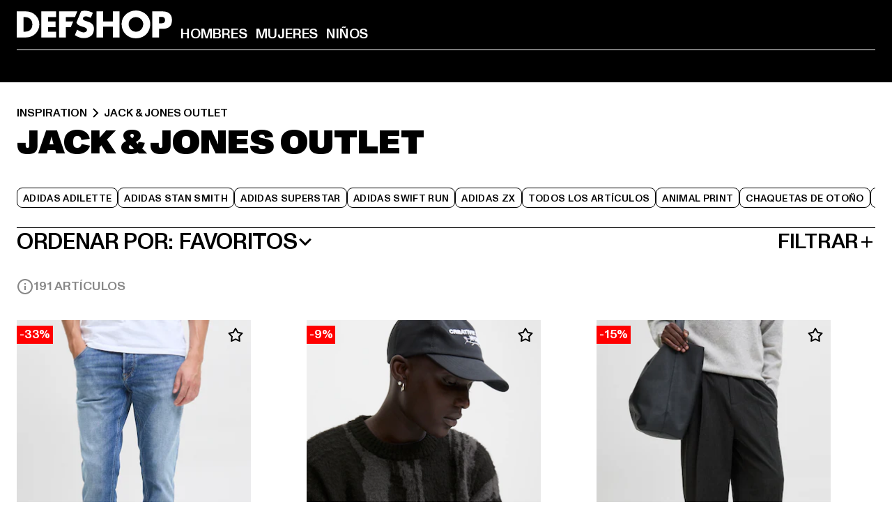

--- FILE ---
content_type: text/html; charset=utf-8
request_url: https://www.def-shop.es/i/inspiration/jack-jones-outlet/
body_size: 120240
content:
<!doctype html>
<html data-n-head-ssr lang="es" data-n-head="%7B%22lang%22:%7B%22ssr%22:%22es%22%7D%7D">
  <head >
    <meta data-n-head="ssr" name="format-detection" content="address=no,telephone=no,email=no"><meta data-n-head="ssr" name="viewport" content="width=device-width, initial-scale=1"><meta data-n-head="ssr" name="theme-color" content="#ffffff"><meta data-n-head="ssr" data-hid="charset" charset="utf-8"><meta data-n-head="ssr" data-hid="mobile-web-app-capable" name="mobile-web-app-capable" content="yes"><meta data-n-head="ssr" data-hid="og:type" name="og:type" property="og:type" content="website"><meta data-n-head="ssr" data-hid="title" name="title" content="Inspiration-Jack &amp; Jones Outlet comprar online | DEFSHOP"><meta data-n-head="ssr" data-hid="og:title" property="og:title" content="Inspiration-Jack &amp; Jones Outlet comprar online | DEFSHOP"><meta data-n-head="ssr" data-hid="twitter:title" name="twitter:title" content="Jack &amp; Jones Outlet comprar online de DefShop"><meta data-n-head="ssr" data-hid="description" name="description" content="Inspiration-Jack &amp; Jones Outlet comprar de primeras marcas con garantía del precio más bajo | ✓devolución gratuita ✓"><meta data-n-head="ssr" data-hid="og:description" property="og:description" content="Inspiration-Jack &amp; Jones Outlet comprar de primeras marcas con garantía del precio más bajo | ✓devolución gratuita ✓"><meta data-n-head="ssr" data-hid="twitter:description" name="twitter:description" content="gran selección de Jack &amp; Jones Outlet de top marcas actuales | más de 800.000 clientes satisfechos ✓devolución gratuita ✓envío rápido"><meta data-n-head="ssr" data-hid="og:url" property="og:url" content="https://www.def-shop.es/i/inspiration/jack-jones-outlet/"><meta data-n-head="ssr" data-hid="og:locale" property="og:locale" content="es_ES"><meta data-n-head="ssr" data-hid="og:site_name" property="og:site_name" content="DefShop"><meta data-n-head="ssr" data-hid="twitter:card" name="twitter:card" content="summary"><meta data-n-head="ssr" data-hid="twitter:site" name="twitter:site" content="@username"><meta data-n-head="ssr" data-hid="twitter:url" name="twitter:url" content="https://www.def-shop.es/i/inspiration/jack-jones-outlet/"><meta data-n-head="ssr" data-hid="robots" name="robots" content="index, follow"><meta data-n-head="ssr" data-hid="google-site-verification" name="google-site-verification" content="hzy_OBOIOn2WdnH3OLlbPJK7x5dEtkBGpfpSH1kUKIQ"><meta data-n-head="ssr" data-hid="og:image" property="og:image" content="/_nuxt/assets/images/logo.svg"><title>Inspiration-Jack &amp; Jones Outlet comprar online | DEFSHOP</title><link data-n-head="ssr" href="https://def-live.checkout.api.scayle.cloud/" rel="dns-prefetch"><link data-n-head="ssr" href="https://checkout-cdn.aboutyou.cloud/" rel="dns-prefetch"><link data-n-head="ssr" href="https://checkout.def-shop.com/" rel="dns-prefetch"><link data-n-head="ssr" href="https://widgets.trustedshops.com/" rel="dns-prefetch"><link data-n-head="ssr" href="https://a.storyblok.com/" rel="dns-prefetch"><link data-n-head="ssr" href="https://trck-de.def-shop.com/" rel="dns-prefetch"><link data-n-head="ssr" href="https://cdn.cookielaw.org/" rel="dns-prefetch"><link data-n-head="ssr" href="https://checkout-cdn.aboutyou.cloud/" rel="preconnect"><link data-n-head="ssr" href="https://checkout.def-shop.com/" rel="preconnect"><link data-n-head="ssr" href="https://def-live.checkout.api.scayle.cloud/" rel="preconnect"><link data-n-head="ssr" href="https://widgets.trustedshops.com/" rel="preconnect"><link data-n-head="ssr" href="https://def-live.cdn.aboutyou.cloud/" rel="preconnect"><link data-n-head="ssr" href="https://a.storyblok.com/" rel="preconnect"><link data-n-head="ssr" href="https://trck-de.def-shop.com/" rel="preconnect"><link data-n-head="ssr" href="https://cdn.cookielaw.org/" rel="preconnect"><link data-n-head="ssr" color="#ffffff" href="/favicons/safari-pinned-tab.svg" rel="mask-icon"><link data-n-head="ssr" href="/favicons/apple-icon-180x180.png" rel="apple-touch-icon"><link data-n-head="ssr" href="/favicons/apple-icon-152x152.png" rel="apple-touch-icon" sizes="152x152"><link data-n-head="ssr" href="/favicons/apple-icon-180x180.png" rel="apple-touch-icon" sizes="180x180"><link data-n-head="ssr" href="/favicons/favicon-16x16.png" rel="icon" sizes="16x16"><link data-n-head="ssr" href="/favicons/favicon-32x32.png" rel="icon" sizes="32x32"><link data-n-head="ssr" href="/favicons/favicon.ico" rel="shortcut icon"><link data-n-head="ssr" href="/favicons/manifest.json" rel="manifest"><link data-n-head="ssr" data-hid="alternatede-DE" rel="alternate" href="https://www.def-shop.com/i/inspiration/jack-jones-outlet/" hreflang="de-de"><link data-n-head="ssr" data-hid="alternatede-CH" rel="alternate" href="https://www.def-shop.ch/i/inspiration/jack-jones-outlet/" hreflang="de-ch"><link data-n-head="ssr" data-hid="alternatede-AT" rel="alternate" href="https://www.def-shop.at/i/inspiration/jack-jones-outlet/" hreflang="de-at"><link data-n-head="ssr" data-hid="alternateen" rel="alternate" href="https://www.def-shop.net/i/inspiration/jack-jones-outlet/" hreflang="en"><link data-n-head="ssr" data-hid="alternatefr-FR" rel="alternate" href="https://www.def-shop.fr/i/inspiration/jack-jones-outlet/" hreflang="fr-fr"><link data-n-head="ssr" data-hid="alternateit-IT" rel="alternate" href="https://www.def-shop.it/i/inspiration/jack-jones-outlet/" hreflang="it-it"><link data-n-head="ssr" data-hid="alternatees-ES" rel="alternate" href="https://www.def-shop.es/i/inspiration/jack-jones-outlet/" hreflang="es-es"><link data-n-head="ssr" data-hid="alternatenl-NL" rel="alternate" href="https://www.def-shop.nl/i/inspiration/jack-jones-outlet/" hreflang="nl-nl"><link data-n-head="ssr" data-hid="alternatefi-FI" rel="alternate" href="https://www.def-shop.fi/i/inspiration/jack-jones-outlet/" hreflang="fi-fi"><link data-n-head="ssr" data-hid="alternatesv-SE" rel="alternate" href="https://www.def-shop.se/i/inspiration/jack-jones-outlet/" hreflang="sv-se"><link data-n-head="ssr" data-hid="alternateda-DK" rel="alternate" href="https://www.def-shop.dk/i/inspiration/jack-jones-outlet/" hreflang="da-dk"><link data-n-head="ssr" data-hid="alternatesk-SK" rel="alternate" href="https://www.def-shop.sk/i/inspiration/jack-jones-outlet/" hreflang="sk-sk"><link data-n-head="ssr" data-hid="alternatecs-CZ" rel="alternate" href="https://www.def-shop.cz/i/inspiration/jack-jones-outlet/" hreflang="cs-cz"><link data-n-head="ssr" data-hid="alternatenn-NO" rel="alternate" href="https://www.def-shop.no/i/inspiration/jack-jones-outlet/" hreflang="nn-no"><link data-n-head="ssr" data-hid="alternatepl-PL" rel="alternate" href="https://www.def-shop.pl/i/inspiration/jack-jones-outlet/" hreflang="pl-pl"><link data-n-head="ssr" data-hid="alternatefr-BE" rel="alternate" href="https://fr.def-shop.be/i/inspiration/jack-jones-outlet/" hreflang="fr-be"><link data-n-head="ssr" data-hid="alternatenl-BE" rel="alternate" href="https://www.def-shop.be/i/inspiration/jack-jones-outlet/" hreflang="nl-be"><link data-n-head="ssr" data-hid="canonical" rel="canonical" href="https://www.def-shop.es/i/inspiration/jack-jones-outlet/"><link data-n-head="ssr" data-hid="page-next" rel="next" href="https://www.def-shop.es/i/inspiration/jack-jones-outlet/?page=2"><script data-n-head="ssr" src="https://def-shop.app.baqend.com/v1/speedkit/install.js?d=production" async crossorigin="anonymous" type="abf7b99341c149b2b198e348-text/javascript"></script><script data-n-head="ssr" data-hid="gtag-script" vmid="gtag-script" type="abf7b99341c149b2b198e348-text/javascript">
        window.dataLayer = window.dataLayer || [];
        (function(){window.dataLayer.unshift(arguments);})('consent', 'default', {
          'ad_storage': 'denied',
          'analytics_storage': 'denied',
          'ad_user_data': 'denied',
          'ad_personalization': 'denied'
        });
        function gtag(){window.dataLayer.push(arguments);}
      </script><script data-n-head="ssr" data-hid="gtm-script" vmid="gtm-script" type="abf7b99341c149b2b198e348-text/javascript">(function(w,d,s,l,i){w[l]=w[l]||[];w[l].push({'gtm.start':new Date().getTime(),event:'gtm.js'});var f=d.getElementsByTagName(s)[0],j=d.createElement(s),dl=l!='dataLayer'?'&l='+l:'';j.async=true;j.src='https://trck-de.def-shop.com/gtm.js?id='+i+dl;f.parentNode.insertBefore(j,f);})(window,document,'script','dataLayer','GTM-NP5NJR5');</script><script data-n-head="ssr" type="application/ld+json">{"@context":"https://schema.org","@type":"WebSite","url":"https://www.def-shop.es/","potentialAction":{"@type":"SearchAction","target":{"@type":"EntryPoint","urlTemplate":"https://www.def-shop.es/search?q={search_term_string}"},"query-input":"required name=search_term_string"}}</script><script data-n-head="ssr" type="application/ld+json">{"@context":"https://schema.org","@type":"Organization","name":"DefShop","url":"https://www.def-shop.es/","logo":"https://www.def-shop.es/_nuxt/img/logo.a178fbd.svg"}</script><script data-n-head="ssr" type="application/ld+json">{"@context":"https://schema.org","@type":"BreadcrumbList","itemListElement":[{"position":1,"@type":"ListItem","item":"https://www.def-shop.es/","name":"Inicio"},{"position":2,"@type":"ListItem","item":"https://www.def-shop.es/i/inspiration/jack-jones-outlet/","name":"Jack & Jones Outlet"}]}</script><noscript data-n-head="ssr" data-hid="gtm-noscript" vmid="gtm-noscript"><iframe src="https://trck-de.def-shop.com/ns.html?id=GTM-NP5NJR5" height="0" width="0" style="display:none;visibility:hidden"></iframe></noscript><link rel="preload" href="/_nuxt/e2eda2a.modern.js" as="script"><link rel="preload" href="/_nuxt/commons/app.ca28eb9cc1659c2a09b1.modern.js" as="script"><link rel="preload" href="/_nuxt/vendors/app.3cec9a888bf3b7d87d0e.modern.js" as="script"><link rel="preload" href="/_nuxt/app.9bd8a0260934c5d05440.modern.js" as="script"><link rel="preload" href="/_nuxt/fonts/ABCMonumentGrotesk-Medium.8643ba3.woff2" as="font" type="font/woff2" crossorigin><link rel="preload" href="/_nuxt/fonts/ABCMonumentGrotesk-Black.b34c7fc.woff2" as="font" type="font/woff2" crossorigin><link rel="preload" href="/_nuxt/pages/Search.cc0bffe8981c47483b06.modern.js" as="script"><link rel="preload" href="/_nuxt/2.3435d9272a9d3a6723b2.modern.js" as="script"><link rel="preload" href="/_nuxt/3.cfadece769201de8ad99.modern.js" as="script"><link rel="preload" href="/_nuxt/7.de4910106853bcc2ed1f.modern.js" as="script"><link rel="preload" href="/_nuxt/11.e9d1b24c494053d41a29.modern.js" as="script"><link rel="preload" href="/_nuxt/ProductWishlistIcon.ce332f46bcca3cc68b37.modern.js" as="script"><link rel="preload" href="/_nuxt/57.53e2df2283bb35288a6b.modern.js" as="script"><link rel="preload" href="/_nuxt/AppNewsletter.b56a3219a8d0b727a22c.modern.js" as="script"><link rel="preload" href="/_nuxt/1.8593f0d370a2f60f32a9.modern.js" as="script"><link rel="preload" href="/_nuxt/ContentHeading.97f2c90ad7b4857fa8d9.modern.js" as="script"><link rel="preload" href="/_nuxt/ContentSection.c33d3a23d79aa6b17bbe.modern.js" as="script"><link rel="preload" href="/_nuxt/ContentImageLink.8080afe95ac8fe8ccaf9.modern.js" as="script"><link rel="preload" href="/_nuxt/ContentLink.60f3a947d2d4d3fc5d81.modern.js" as="script"><link rel="preload" href="/_nuxt/ContentImage.3bee17dcb4ffba7220a6.modern.js" as="script"><link rel="preload" href="/_nuxt/FooterAsset.4c42b4a08c56031ae619.modern.js" as="script"><link rel="preload" href="/_nuxt/AppCookiesNotice.6ddc61e8478c4d82b6b7.modern.js" as="script"><style data-vue-ssr-id="16780096:0 42c8de90:0 05acdd20:0 1ec8c060:0 850c8fd4:0 13836a17:0 2b8de62a:0 535fd272:0 a44691e6:0 5ec78cb8:0 d1bed96e:0 4fa3b109:0 f6bf716e:0 72253cee:0 10a98da9:0 5bb0f3ae:0 ce0c9f96:0 3810d24a:0 be959b66:0 4257b286:0 3f0dfd0a:0 ad5589ee:0 c088dd16:0 ab36644e:0 3908f5e3:0 7c9fc971:0 de501e2e:0 48d698cb:0 0aab81ae:0 024a5362:0 732d682e:0 f8c5a76a:0 196387e1:0 1636cd6e:0 69d724ee:0 c928b35c:0 11be198c:0 1d83bdab:0 f8623eee:0 1e6b857b:0 dec711d2:0 8b0cff22:0">@font-face{font-display:swap;font-family:Monument Grotesk;font-style:normal;font-weight:500;src:url(/_nuxt/fonts/ABCMonumentGrotesk-Medium.8643ba3.woff2) format("woff2"),url(/_nuxt/fonts/ABCMonumentGrotesk-Medium.a47da2f.woff) format("woff")}@font-face{font-display:swap;font-family:Monument Grotesk;font-style:normal;font-weight:900;src:url(/_nuxt/fonts/ABCMonumentGrotesk-Black.b34c7fc.woff2) format("woff2"),url(/_nuxt/fonts/ABCMonumentGrotesk-Black.d100238.woff) format("woff")}
.asf-fade-enter-active,.asf-fade-leave-active{transition-duration:.5s;transition-property:opacity;transition-timing-function:cubic-bezier(.4,0,.2,1);transition-timing-function:cubic-bezier(0,0,.2,1)}.asf-fade-enter,.asf-fade-leave,.asf-fade-leave-to{opacity:0}.asf-slide-top-enter-active,.asf-slide-top-leave-active{transition-duration:.3s;transition-property:transform;transition-timing-function:cubic-bezier(.4,0,.2,1);transition-timing-function:cubic-bezier(0,0,.2,1)}.asf-slide-top-enter,.asf-slide-top-leave-to{--tw-translate-y:-100%;transform:translate(var(--tw-translate-x),-100%) rotate(var(--tw-rotate)) skewX(var(--tw-skew-x)) skewY(var(--tw-skew-y)) scaleX(var(--tw-scale-x)) scaleY(var(--tw-scale-y));transform:translate(var(--tw-translate-x),var(--tw-translate-y)) rotate(var(--tw-rotate)) skewX(var(--tw-skew-x)) skewY(var(--tw-skew-y)) scaleX(var(--tw-scale-x)) scaleY(var(--tw-scale-y));transform:translate3d(var(--tw-translate-x),-100%,0) rotate(var(--tw-rotate)) skewX(var(--tw-skew-x)) skewY(var(--tw-skew-y)) scaleX(var(--tw-scale-x)) scaleY(var(--tw-scale-y));transform:translate3d(var(--tw-translate-x),var(--tw-translate-y),0) rotate(var(--tw-rotate)) skewX(var(--tw-skew-x)) skewY(var(--tw-skew-y)) scaleX(var(--tw-scale-x)) scaleY(var(--tw-scale-y));transition-duration:.3s;transition-property:transform;transition-timing-function:cubic-bezier(.4,0,.2,1);transition-timing-function:cubic-bezier(.4,0,1,1)}.asf-slide-bottom-enter-active,.asf-slide-bottom-leave-active{transition-duration:.3s;transition-property:transform;transition-timing-function:cubic-bezier(.4,0,.2,1);transition-timing-function:cubic-bezier(0,0,.2,1)}.asf-slide-bottom-enter,.asf-slide-bottom-leave-to{--tw-translate-y:100%;transform:translate(var(--tw-translate-x),100%) rotate(var(--tw-rotate)) skewX(var(--tw-skew-x)) skewY(var(--tw-skew-y)) scaleX(var(--tw-scale-x)) scaleY(var(--tw-scale-y));transform:translate(var(--tw-translate-x),var(--tw-translate-y)) rotate(var(--tw-rotate)) skewX(var(--tw-skew-x)) skewY(var(--tw-skew-y)) scaleX(var(--tw-scale-x)) scaleY(var(--tw-scale-y));transform:translate3d(var(--tw-translate-x),100%,0) rotate(var(--tw-rotate)) skewX(var(--tw-skew-x)) skewY(var(--tw-skew-y)) scaleX(var(--tw-scale-x)) scaleY(var(--tw-scale-y));transform:translate3d(var(--tw-translate-x),var(--tw-translate-y),0) rotate(var(--tw-rotate)) skewX(var(--tw-skew-x)) skewY(var(--tw-skew-y)) scaleX(var(--tw-scale-x)) scaleY(var(--tw-scale-y));transition-duration:.3s;transition-property:transform;transition-timing-function:cubic-bezier(.4,0,.2,1);transition-timing-function:cubic-bezier(.4,0,1,1)}.asf-slide-left-enter-active,.asf-slide-left-leave-active{transition-duration:.3s;transition-property:transform;transition-timing-function:cubic-bezier(.4,0,.2,1);transition-timing-function:cubic-bezier(0,0,.2,1)}.asf-slide-left-enter,.asf-slide-left-leave-to{--tw-translate-x:-100%;transform:translate(-100%,var(--tw-translate-y)) rotate(var(--tw-rotate)) skewX(var(--tw-skew-x)) skewY(var(--tw-skew-y)) scaleX(var(--tw-scale-x)) scaleY(var(--tw-scale-y));transform:translate(var(--tw-translate-x),var(--tw-translate-y)) rotate(var(--tw-rotate)) skewX(var(--tw-skew-x)) skewY(var(--tw-skew-y)) scaleX(var(--tw-scale-x)) scaleY(var(--tw-scale-y));transform:translate3d(-100%,var(--tw-translate-y),0) rotate(var(--tw-rotate)) skewX(var(--tw-skew-x)) skewY(var(--tw-skew-y)) scaleX(var(--tw-scale-x)) scaleY(var(--tw-scale-y));transform:translate3d(var(--tw-translate-x),var(--tw-translate-y),0) rotate(var(--tw-rotate)) skewX(var(--tw-skew-x)) skewY(var(--tw-skew-y)) scaleX(var(--tw-scale-x)) scaleY(var(--tw-scale-y));transition-duration:.3s;transition-property:transform;transition-timing-function:cubic-bezier(.4,0,.2,1);transition-timing-function:cubic-bezier(.4,0,1,1)}.asf-slide-right-enter-active,.asf-slide-right-leave-active{transition-duration:.3s;transition-property:transform;transition-timing-function:cubic-bezier(.4,0,.2,1);transition-timing-function:cubic-bezier(0,0,.2,1)}.asf-slide-right-enter,.asf-slide-right-leave-to{--tw-translate-x:100%;transform:translate(100%,var(--tw-translate-y)) rotate(var(--tw-rotate)) skewX(var(--tw-skew-x)) skewY(var(--tw-skew-y)) scaleX(var(--tw-scale-x)) scaleY(var(--tw-scale-y));transform:translate(var(--tw-translate-x),var(--tw-translate-y)) rotate(var(--tw-rotate)) skewX(var(--tw-skew-x)) skewY(var(--tw-skew-y)) scaleX(var(--tw-scale-x)) scaleY(var(--tw-scale-y));transform:translate3d(100%,var(--tw-translate-y),0) rotate(var(--tw-rotate)) skewX(var(--tw-skew-x)) skewY(var(--tw-skew-y)) scaleX(var(--tw-scale-x)) scaleY(var(--tw-scale-y));transform:translate3d(var(--tw-translate-x),var(--tw-translate-y),0) rotate(var(--tw-rotate)) skewX(var(--tw-skew-x)) skewY(var(--tw-skew-y)) scaleX(var(--tw-scale-x)) scaleY(var(--tw-scale-y));transition-duration:.3s;transition-property:transform;transition-timing-function:cubic-bezier(.4,0,.2,1);transition-timing-function:cubic-bezier(.4,0,1,1)}.asf-slide-bottom-left-enter-active,.asf-slide-bottom-left-leave-active,.asf-slide-top-left-enter-active,.asf-slide-top-left-leave-active{animation:asf-slide-from-left .4s cubic-bezier(.3,.46,.45,.94);animation:asf-slide-from-left var(--animation-function-main) var(--animation-duration)}.asf-slide-bottom-left-leave-active,.asf-slide-top-left-leave-active{animation-direction:reverse}.asf-slide-bottom-right-enter-active,.asf-slide-bottom-right-leave-active,.asf-slide-top-right-enter-active,.asf-slide-top-right-leave-active{animation:asf-slide-from-right .4s cubic-bezier(.3,.46,.45,.94);animation:asf-slide-from-right var(--animation-function-main) var(--animation-duration)}.asf-slide-bottom-right-leave-active,.asf-slide-top-right-leave-active{animation-direction:reverse}.asf-slide-top-center-enter-active,.asf-slide-top-center-leave-active{animation:asf-slide-from-top .4s cubic-bezier(.3,.46,.45,.94);animation:asf-slide-from-top var(--animation-function-main) var(--animation-duration)}.asf-slide-top-center-leave-active{animation-direction:reverse}.asf-slide-bottom-center-enter-active,.asf-slide-bottom-center-leave-active{animation:asf-slide-from-bottom .4s cubic-bezier(.3,.46,.45,.94);animation:asf-slide-from-bottom var(--animation-function-main) var(--animation-duration)}.asf-slide-bottom-center-leave-active{animation-direction:reverse}.asf-bounce-enter-active{animation:asf-bounce .3s}.asf-bounce-leave-active{animation:asf-bounce .3s reverse}.asf-pulse-enter-active{animation:sf-pulse .25s}.asf-pulse-leave-active{animation:asf-pulse .25s reverse}.asf-expand-enter-active,.asf-expand-leave-active{overflow:hidden;transition-duration:.3s;transition-property:height,opacity;transition-timing-function:cubic-bezier(.4,0,.2,1)}.asf-expand-enter,.asf-expand-leave-to{height:0;opacity:0}.asf-loading{--tw-bg-opacity:1;background-color:#e6e6e6;background-color:rgb(230 230 230/var(--tw-bg-opacity));overflow:hidden;position:relative}.asf-loading:after{--tw-content:"";animation:asf-loading 1.5s ease-in-out infinite;background-image:linear-gradient(90deg,#0000,#ffffffbf,#0000);bottom:0;content:"";content:var(--tw-content);left:0;position:absolute;right:0;top:0}@keyframes asf-loading{0%{transform:translateX(-100%)}to{transform:translateX(100%)}}@keyframes asf-fade-in{0%{opacity:0}to{opacity:1}}@keyframes asf-bounce{0%{transform:scale(0)}50%{transform:scale(1.2)}to{transform:scale(1)}}@keyframes asf-current-bounce{50%{transform:scale(1.35)}to{transform:scale(1)}}@keyframes asf-pulse{0%{transform:scale(1)}50%{transform:scale(1.2)}to{transform:scale(1)}}@keyframes asf-reverse-pulse{0%{transform:scale(1)}50%{transform:scale(.8)}to{transform:scale(1)}}@keyframes asf-rotate{0%{transform:rotate(0deg)}to{transform:rotate(1turn)}}@keyframes asf-slide-from-left{0%{transform:translateX(-100%)}to{transform:translateX(0)}}@keyframes asf-slide-from-right{0%{transform:translateX(100%)}to{transform:translateX(0)}}@keyframes asf-slide-from-top{0%{transform:translateY(-100%)}to{transform:translate(0)}}@keyframes asf-slide-from-bottom{0%{transform:translateY(100%)}to{transform:translate(0)}}@media (prefers-reduced-motion){*{animation:none!important;transition:none!important}}.asf-content{font-size:.875rem;line-height:1.5}.asf-content h1:not([class]),.asf-content h2:not([class]),.asf-content h3:not([class]),.asf-content h4:not([class]),.asf-content h5:not([class]),.asf-content h6:not([class]){--tw-text-opacity:1;color:#000;color:rgb(0 0 0/var(--tw-text-opacity));font-weight:900;margin-bottom:1rem;margin-top:2rem;text-transform:uppercase}.asf-content h1:not([class]){font-size:2.5rem;line-height:2.4375rem}@media (min-width:48em){.asf-content h1:not([class]){font-size:4rem;line-height:3.875rem}}@media (min-width:64em){.asf-content h1:not([class]){font-size:4.5rem;line-height:4.5rem}}.asf-content h2:not([class]){font-size:2rem;line-height:2.0625rem}@media (min-width:48em){.asf-content h2:not([class]){font-size:2.5rem;line-height:2.375rem}}@media (min-width:64em){.asf-content h2:not([class]){font-size:3rem;line-height:2.9375rem}}.asf-content h3:not([class]){font-size:1.5rem;line-height:1.5rem}@media (min-width:48em){.asf-content h3:not([class]){font-size:1.5rem;line-height:1.4375rem}}@media (min-width:64em){.asf-content h3:not([class]){font-size:2rem;line-height:1.9375rem}}.asf-content h4:not([class]){font-size:1.25rem;line-height:1.25rem}@media (min-width:48em){.asf-content h4:not([class]){font-size:1.25rem;line-height:1.1875rem}}@media (min-width:64em){.asf-content h4:not([class]){font-size:1.5rem;line-height:1.4375rem}}.asf-content h5:not([class]){font-size:1rem;line-height:1rem}@media (min-width:48em){.asf-content h5:not([class]){font-size:1.125rem;line-height:1.125rem}}@media (min-width:64em){.asf-content h5:not([class]){font-size:1.25rem;line-height:1.25rem}}.asf-content h6:not([class]){font-size:.875rem;line-height:.875rem}@media (min-width:64em){.asf-content h6:not([class]){font-size:1rem;line-height:1rem}}.asf-content ol,.asf-content ul{list-style-position:inside}.asf-content ol li,.asf-content ul li{margin-bottom:.625rem}.asf-content ul{list-style-type:disc}.asf-content ol{list-style-type:decimal}.asf-content p{margin-bottom:1rem}.content-medium{font-weight:500!important}.content-black{font-weight:900!important}.content-underline{text-decoration-line:underline!important}.content-line-through{text-decoration-line:line-through!important}.content-uppercase{text-transform:uppercase!important}.content-capitalize{text-transform:capitalize!important}.content-h1-primary{font-size:2.5rem;line-height:2.4375rem}@media (min-width:48em){.content-h1-primary{font-size:4rem;line-height:3.875rem}}@media (min-width:64em){.content-h1-primary{font-size:4.5rem;line-height:4.5rem}}.content-h1-primary{font-weight:900;text-transform:uppercase}.content-h2-primary{font-size:2rem;line-height:2.0625rem}@media (min-width:48em){.content-h2-primary{font-size:2.5rem;line-height:2.375rem}}@media (min-width:64em){.content-h2-primary{font-size:3rem;line-height:2.9375rem}}.content-h2-primary{font-weight:900;text-transform:uppercase}.content-h3-primary{font-size:1.5rem;line-height:1.5rem}@media (min-width:48em){.content-h3-primary{font-size:1.5rem;line-height:1.4375rem}}@media (min-width:64em){.content-h3-primary{font-size:2rem;line-height:1.9375rem}}.content-h3-primary{font-weight:900;text-transform:uppercase}.content-h4-primary{font-size:1.25rem;line-height:1.25rem}@media (min-width:48em){.content-h4-primary{font-size:1.25rem;line-height:1.1875rem}}@media (min-width:64em){.content-h4-primary{font-size:1.5rem;line-height:1.4375rem}}.content-h4-primary{font-weight:900;text-transform:uppercase}.content-h5-primary{font-size:1rem;line-height:1rem}@media (min-width:48em){.content-h5-primary{font-size:1.125rem;line-height:1.125rem}}@media (min-width:64em){.content-h5-primary{font-size:1.25rem;line-height:1.25rem}}.content-h5-primary{font-weight:900;text-transform:uppercase}.content-h6-primary{font-size:.875rem;line-height:.875rem}@media (min-width:64em){.content-h6-primary{font-size:1rem;line-height:1rem}}.content-h6-primary{font-weight:900;text-transform:uppercase}.content-h1-secondary{font-size:2.75rem;line-height:2.625rem}@media (min-width:48em){.content-h1-secondary{font-size:4rem;line-height:3.8125rem}}.content-h1-secondary{font-weight:500;text-transform:uppercase}.content-h2-secondary{font-size:2rem;line-height:1.9375rem}@media (min-width:48em){.content-h2-secondary{font-size:2.5rem;line-height:2.4375rem}}@media (min-width:64em){.content-h2-secondary{font-size:3rem;line-height:2.875rem}}.content-h2-secondary{font-weight:500;text-transform:uppercase}.content-h3-secondary{font-size:1.5rem;line-height:1.5rem}@media (min-width:48em){.content-h3-secondary{font-size:1.875rem;line-height:1.9375rem}}.content-h3-secondary{font-weight:500;text-transform:uppercase}.content-h4-secondary{font-size:1.25rem;line-height:1.25rem}@media (min-width:48em){.content-h4-secondary{font-size:1.375rem;line-height:1.375rem}}.content-h4-secondary{font-weight:500;text-transform:uppercase}.content-h5-secondary{font-size:1rem;line-height:1rem}@media (min-width:48em){.content-h5-secondary{font-size:1.125rem;line-height:1.125rem}}.content-h5-secondary{font-weight:500;text-transform:uppercase}.content-h6-secondary{font-size:.875rem;line-height:.875rem}@media (min-width:48em){.content-h6-secondary{font-size:1rem;line-height:1rem}}.content-h6-secondary{font-weight:500;text-transform:uppercase}.content-p1{font-size:1.25rem;font-weight:500;line-height:1.125}@media (min-width:48em){.content-p1{font-size:1.375rem}}@media (min-width:64em){.content-p1{font-size:1.5rem}}.content-p2{font-size:1rem;font-weight:500;line-height:1.125}@media (min-width:48em){.content-p2{font-size:1.125rem}}.content-p3{font-size:.875rem;font-weight:500;line-height:1.125}@media (min-width:48em){.content-p3{font-size:1rem}}.content-p4{font-size:.875rem;font-weight:500;line-height:1rem}.content-p5{font-size:.75rem;font-weight:500;line-height:1.125}.content-align-left{text-align:left!important}.content-align-center{text-align:center!important}.content-align-justify{text-align:justify!important}.content-align-right{text-align:right!important}.content-list-disc{list-style-type:disc!important}.content-list-decimal{list-style-type:decimal!important}.content-list-none{list-style-type:none}.content-list-check{list-style-image:url("data:image/svg+xml;charset=utf-8,%3Csvg width='16' height='13' fill='none' xmlns='http://www.w3.org/2000/svg'%3E%3Cpath d='M1 6.2 5.472 11 15 1' stroke='currentColor' stroke-width='2'/%3E%3C/svg%3E");list-style-position:inside!important}.content-table-wrapper{max-width:100%;overflow-x:auto;scrollbar-color:#878787 #0000;scrollbar-width:thin}.content-table-wrapper::-webkit-scrollbar{background-color:initial;border-radius:.5rem;width:.25rem}.content-table-wrapper::-webkit-scrollbar-thumb{background-color:#878787;border-radius:.5rem}.content-table-auto{border-collapse:collapse;border-width:1px;table-layout:auto;width:100%}.content-table-auto td,.content-table-auto th{padding:.5rem}.content-table-fixed{border-collapse:collapse;border-width:1px;table-layout:fixed}.content-table-fixed td,.content-table-fixed th{padding:.5rem;width:33.333333%}.content-table-bordered,.content-table-bordered td,.content-table-bordered th{border-width:1px}.content-table-responsive{max-width:100%;overflow-x:auto}.content-customer-wrapper{flex-wrap:wrap}.content-customer-box,.content-customer-wrapper{--tw-border-opacity:1;align-items:center;border-color:#e6e6e6;border-color:rgb(230 230 230/var(--tw-border-opacity));border-width:1px;display:flex;justify-content:center}.content-customer-box{height:5rem;width:50%}
/*! tailwindcss v3.3.2 | MIT License | https://tailwindcss.com*/*,:after,:before{border:0 solid;box-sizing:border-box}:after,:before{--tw-content:""}html{font-feature-settings:normal;font-family:Monument Grotesk,ui-sans-serif,system-ui,-apple-system,Segoe UI,Roboto,Ubuntu,Cantarell,Noto Sans,sans-serif,BlinkMacSystemFont,Helvetica Neue,Arial,Apple Color Emoji,Segoe UI Emoji,Segoe UI Symbol,Noto Color Emoji;font-variation-settings:normal;line-height:1.5;tab-size:4}body{line-height:inherit;margin:0}hr{border-top-width:1px;color:inherit;height:0}abbr:where([title]){text-decoration:underline;-webkit-text-decoration:underline dotted;text-decoration:underline dotted}h1,h2,h3,h4,h5,h6{font-size:inherit;font-weight:inherit}a{color:inherit;text-decoration:inherit}b,strong{font-weight:bolder}code,kbd,pre,samp{font-family:ui-monospace,SFMono-Regular,Menlo,Monaco,Consolas,Liberation Mono,Courier New,monospace;font-size:1em}small{font-size:80%}sub,sup{font-size:75%;line-height:0;position:relative;vertical-align:initial}sub{bottom:-.25em}sup{top:-.5em}table{border-collapse:collapse;border-color:inherit;text-indent:0}button,input,optgroup,select,textarea{color:inherit;font-family:inherit;font-size:100%;font-weight:inherit;line-height:inherit;margin:0;padding:0}button,select{text-transform:none}[type=button],[type=reset],[type=submit],button{-webkit-appearance:button;background-color:initial;background-image:none}:-moz-focusring{outline:auto}:-moz-ui-invalid{box-shadow:none}progress{vertical-align:initial}::-webkit-inner-spin-button,::-webkit-outer-spin-button{height:auto}[type=search]{-webkit-appearance:textfield;outline-offset:-2px}::-webkit-search-decoration{-webkit-appearance:none}::-webkit-file-upload-button{-webkit-appearance:button;font:inherit}summary{display:list-item}blockquote,dd,dl,figure,h1,h2,h3,h4,h5,h6,hr,p,pre{margin:0}fieldset{margin:0}fieldset,legend{padding:0}menu,ol,ul{list-style:none;margin:0;padding:0}textarea{resize:vertical}input::placeholder,textarea::placeholder{color:#9ca3af;opacity:1}[role=button],button{cursor:pointer}:disabled{cursor:default}audio,canvas,embed,iframe,img,object,svg,video{display:block;vertical-align:middle}img,video{height:auto;max-width:100%}[hidden]{display:none}:root{--site-width:120rem;--site-logo-width:8.375rem;--container-min:22.5rem;--container-max:90rem;--header-height:3.375rem;--header-top-height:4.5rem;--sidebar-max-width:23.4375rem;--refinements-max-width:85.6%;--animation-duration:0.4s;--animation-duration-fast:0.2s;--motion-ease-chevron:cubic-bezier(0.25,1.7,0.35,0.8);--animation-function-main:cubic-bezier(0.3,0.46,0.45,0.94);--promo-height:2.5rem;--bottom-bar-height:3.625rem;--bottom-navigation-container-height:calc(var(--promo-height) + var(--bottom-bar-height));--full-height:100vh}@media (min-width:48em){:root{--refinements-max-width:33rem}}@media (min-width:64em){:root{--site-logo-width:13.9375rem;--header-height:7.375rem}}@media (min-width:85.4375em){:root{--header-height:7.875rem}}@supports (height:100svh){:root{--full-height:100svh}}html{--tw-bg-opacity:1;--tw-text-opacity:1;-webkit-font-smoothing:antialiased;-moz-osx-font-smoothing:grayscale;-webkit-text-size-adjust:100%;background-color:#fff;background-color:rgb(255 255 255/var(--tw-bg-opacity));color:#000;color:rgb(0 0 0/var(--tw-text-opacity));direction:ltr;font-family:Monument Grotesk,ui-sans-serif,system-ui,-apple-system,Segoe UI,Roboto,Ubuntu,Cantarell,Noto Sans,sans-serif,BlinkMacSystemFont,Helvetica Neue,Arial,Apple Color Emoji,Segoe UI Emoji,Segoe UI Symbol,Noto Color Emoji;font-size:1rem;font-synthesis:none;font-weight:500}html.is-locked{height:100%;overflow:hidden}body{box-sizing:border-box;margin:0;min-width:22.5rem;min-width:var(--container-min);overflow-y:scroll;width:100%}.is-locked body{height:100%}[tabindex="0"],a,button,input,label,select,textarea{outline:2px solid #0000;outline-offset:2px}*,:after,:before{--tw-border-spacing-x:0;--tw-border-spacing-y:0;--tw-translate-x:0;--tw-translate-y:0;--tw-rotate:0;--tw-skew-x:0;--tw-skew-y:0;--tw-scale-x:1;--tw-scale-y:1;--tw-pan-x: ;--tw-pan-y: ;--tw-pinch-zoom: ;--tw-scroll-snap-strictness:proximity;--tw-gradient-from-position: ;--tw-gradient-via-position: ;--tw-gradient-to-position: ;--tw-ordinal: ;--tw-slashed-zero: ;--tw-numeric-figure: ;--tw-numeric-spacing: ;--tw-numeric-fraction: ;--tw-ring-inset: ;--tw-ring-offset-width:0px;--tw-ring-offset-color:#fff;--tw-ring-color:#3b82f680;--tw-ring-offset-shadow:0 0 #0000;--tw-ring-shadow:0 0 #0000;--tw-shadow:0 0 #0000;--tw-shadow-colored:0 0 #0000;--tw-blur: ;--tw-brightness: ;--tw-contrast: ;--tw-grayscale: ;--tw-hue-rotate: ;--tw-invert: ;--tw-saturate: ;--tw-sepia: ;--tw-drop-shadow: ;--tw-backdrop-blur: ;--tw-backdrop-brightness: ;--tw-backdrop-contrast: ;--tw-backdrop-grayscale: ;--tw-backdrop-hue-rotate: ;--tw-backdrop-invert: ;--tw-backdrop-opacity: ;--tw-backdrop-saturate: ;--tw-backdrop-sepia: }::backdrop{--tw-border-spacing-x:0;--tw-border-spacing-y:0;--tw-translate-x:0;--tw-translate-y:0;--tw-rotate:0;--tw-skew-x:0;--tw-skew-y:0;--tw-scale-x:1;--tw-scale-y:1;--tw-pan-x: ;--tw-pan-y: ;--tw-pinch-zoom: ;--tw-scroll-snap-strictness:proximity;--tw-gradient-from-position: ;--tw-gradient-via-position: ;--tw-gradient-to-position: ;--tw-ordinal: ;--tw-slashed-zero: ;--tw-numeric-figure: ;--tw-numeric-spacing: ;--tw-numeric-fraction: ;--tw-ring-inset: ;--tw-ring-offset-width:0px;--tw-ring-offset-color:#fff;--tw-ring-color:#3b82f680;--tw-ring-offset-shadow:0 0 #0000;--tw-ring-shadow:0 0 #0000;--tw-shadow:0 0 #0000;--tw-shadow-colored:0 0 #0000;--tw-blur: ;--tw-brightness: ;--tw-contrast: ;--tw-grayscale: ;--tw-hue-rotate: ;--tw-invert: ;--tw-saturate: ;--tw-sepia: ;--tw-drop-shadow: ;--tw-backdrop-blur: ;--tw-backdrop-brightness: ;--tw-backdrop-contrast: ;--tw-backdrop-grayscale: ;--tw-backdrop-hue-rotate: ;--tw-backdrop-invert: ;--tw-backdrop-opacity: ;--tw-backdrop-saturate: ;--tw-backdrop-sepia: }.container{width:100%}@media (min-width:48em){.container{max-width:48em}}@media (min-width:64em){.container{max-width:64em}}@media (min-width:85.4375em){.container{max-width:85.4375em}}.asf-grid-layout{grid-gap:.5rem;display:grid;gap:.5rem;grid-template-columns:repeat(6,minmax(0,1fr))}@media (min-width:48em){.asf-grid-layout{gap:1rem;grid-template-columns:repeat(12,minmax(0,1fr))}}@media (min-width:64em){.asf-grid-layout{gap:1.25rem}}.h1-primary{font-size:2.5rem;line-height:2.4375rem}@media (min-width:48em){.h1-primary{font-size:4rem;line-height:3.875rem}}@media (min-width:64em){.h1-primary{font-size:4.5rem;line-height:4.5rem}}.h2-primary{font-size:2rem;line-height:2.0625rem}@media (min-width:48em){.h2-primary{font-size:2.5rem;line-height:2.375rem}}@media (min-width:64em){.h2-primary{font-size:3rem;line-height:2.9375rem}}.h3-primary{font-size:1.5rem;line-height:1.5rem}@media (min-width:48em){.h3-primary{font-size:1.5rem;line-height:1.4375rem}}@media (min-width:64em){.h3-primary{font-size:2rem;line-height:1.9375rem}}.h4-primary{font-size:1.25rem;line-height:1.25rem}@media (min-width:48em){.h4-primary{font-size:1.25rem;line-height:1.1875rem}}@media (min-width:64em){.h4-primary{font-size:1.5rem;line-height:1.4375rem}}.h5-primary{font-size:1rem;line-height:1rem}@media (min-width:48em){.h5-primary{font-size:1.125rem;line-height:1.125rem}}@media (min-width:64em){.h5-primary{font-size:1.25rem;line-height:1.25rem}}.h6-primary{font-size:.875rem;line-height:.875rem}@media (min-width:64em){.h6-primary{font-size:1rem;line-height:1rem}}.h1-secondary{font-size:2.75rem;line-height:2.625rem}@media (min-width:48em){.h1-secondary{font-size:4rem;line-height:3.8125rem}}.h2-secondary{font-size:2rem;line-height:1.9375rem}@media (min-width:48em){.h2-secondary{font-size:2.5rem;line-height:2.4375rem}}@media (min-width:64em){.h2-secondary{font-size:3rem;line-height:2.875rem}}.h3-secondary{font-size:1.5rem;line-height:1.5rem}@media (min-width:48em){.h3-secondary{font-size:1.875rem;line-height:1.9375rem}}.h4-secondary{font-size:1.25rem;line-height:1.25rem}@media (min-width:48em){.h4-secondary{font-size:1.375rem;line-height:1.375rem}}.h5-secondary{font-size:1rem;line-height:1rem}@media (min-width:48em){.h5-secondary{font-size:1.125rem;line-height:1.125rem}}.h6-secondary{font-size:.875rem;line-height:.875rem}@media (min-width:48em){.h6-secondary{font-size:1rem;line-height:1rem}}.asf-link{color:inherit}.asf-link.m-wrapper{height:100%;left:0;position:absolute;top:0;width:100%;z-index:1}.asf-link-primary{display:inline-block;text-decoration-line:underline}.asf-link-primary:hover{--tw-text-opacity:1;color:#272727;color:rgb(39 39 39/var(--tw-text-opacity))}.asf-link-primary:active{--tw-text-opacity:1;color:#3f3f3f;color:rgb(63 63 63/var(--tw-text-opacity))}.common-button{align-items:center;border-radius:.125rem;display:flex;font-size:1.125rem;justify-content:center;line-height:1.25rem;transition-duration:.15s;transition-property:color,background-color,border-color,text-decoration-color,fill,stroke,opacity,box-shadow,transform,filter,-webkit-backdrop-filter;transition-property:color,background-color,border-color,text-decoration-color,fill,stroke,opacity,box-shadow,transform,filter,backdrop-filter;transition-property:color,background-color,border-color,text-decoration-color,fill,stroke,opacity,box-shadow,transform,filter,backdrop-filter,-webkit-backdrop-filter;transition-timing-function:cubic-bezier(.4,0,.2,1)}@media (min-width:48em){.common-button{font-size:1.25rem;line-height:1.5rem}}.common-button{--tw-text-opacity:1;color:#fff;color:rgb(255 255 255/var(--tw-text-opacity));font-family:Monument Grotesk,ui-sans-serif,system-ui,-apple-system,Segoe UI,Roboto,Ubuntu,Cantarell,Noto Sans,sans-serif,BlinkMacSystemFont,Helvetica Neue,Arial,Apple Color Emoji,Segoe UI Emoji,Segoe UI Symbol,Noto Color Emoji;letter-spacing:-.01em;text-transform:uppercase}.common-button:focus{outline-color:#b3b3b3;outline-offset:0;outline-width:4px}.common-button:active{outline:2px solid #0000;outline-offset:2px}.common-button{min-height:2.625rem}.common-button .asf-icon{pointer-events:none}.common-button.m-icon-after,.common-button.m-icon-before{column-gap:.125rem}@media (min-width:48em){.common-button.m-icon-after,.common-button.m-icon-before{column-gap:.25rem}}.common-button.m-icon-after{flex-direction:row-reverse}@media (min-width:48em){.common-button{min-height:3rem}}.disabled-button{--tw-text-opacity:1;color:#b3b3b3;color:rgb(179 179 179/var(--tw-text-opacity));cursor:not-allowed}.asf-button-primary{align-items:center;border-radius:.125rem;display:flex;font-size:1.125rem;justify-content:center;line-height:1.25rem;transition-duration:.15s;transition-property:color,background-color,border-color,text-decoration-color,fill,stroke,opacity,box-shadow,transform,filter,-webkit-backdrop-filter;transition-property:color,background-color,border-color,text-decoration-color,fill,stroke,opacity,box-shadow,transform,filter,backdrop-filter;transition-property:color,background-color,border-color,text-decoration-color,fill,stroke,opacity,box-shadow,transform,filter,backdrop-filter,-webkit-backdrop-filter;transition-timing-function:cubic-bezier(.4,0,.2,1)}@media (min-width:48em){.asf-button-primary{font-size:1.25rem;line-height:1.5rem}}.asf-button-primary{--tw-text-opacity:1;color:#fff;color:rgb(255 255 255/var(--tw-text-opacity));font-family:Monument Grotesk,ui-sans-serif,system-ui,-apple-system,Segoe UI,Roboto,Ubuntu,Cantarell,Noto Sans,sans-serif,BlinkMacSystemFont,Helvetica Neue,Arial,Apple Color Emoji,Segoe UI Emoji,Segoe UI Symbol,Noto Color Emoji;letter-spacing:-.01em;text-transform:uppercase}.asf-button-primary:focus{outline-color:#b3b3b3;outline-offset:0;outline-width:4px}.asf-button-primary:active{outline:2px solid #0000;outline-offset:2px}.asf-button-primary{min-height:2.625rem}.asf-button-primary .asf-icon{pointer-events:none}.asf-button-primary.m-icon-after,.asf-button-primary.m-icon-before{column-gap:.125rem}@media (min-width:48em){.asf-button-primary.m-icon-after,.asf-button-primary.m-icon-before{column-gap:.25rem}}.asf-button-primary.m-icon-after{flex-direction:row-reverse}@media (min-width:48em){.asf-button-primary{min-height:3rem}}.asf-button-primary{--tw-bg-opacity:1;background-color:#000;background-color:rgb(0 0 0/var(--tw-bg-opacity));padding:.625rem .375rem}@media (min-width:48em){.asf-button-primary{padding:.75rem .5rem}}.asf-button-primary:focus{--tw-bg-opacity:1;background-color:#272727;background-color:rgb(39 39 39/var(--tw-bg-opacity))}.asf-button-primary.is-disabled,.asf-button-primary:disabled{--tw-text-opacity:1;--tw-bg-opacity:1;background-color:#e6e6e6;background-color:rgb(230 230 230/var(--tw-bg-opacity));color:#b3b3b3;color:rgb(179 179 179/var(--tw-text-opacity));cursor:not-allowed}.asf-button-primary.m-light,.asf-button-primary.m-secondary{--tw-bg-opacity:1;--tw-text-opacity:1;background-color:#fff;background-color:rgb(255 255 255/var(--tw-bg-opacity));color:#000;color:rgb(0 0 0/var(--tw-text-opacity))}.asf-button-primary.m-light.is-disabled,.asf-button-primary.m-light:disabled,.asf-button-primary.m-secondary.is-disabled,.asf-button-primary.m-secondary:disabled{--tw-bg-opacity:1;--tw-text-opacity:1;background-color:#878787;background-color:rgb(135 135 135/var(--tw-bg-opacity));color:#b3b3b3;color:rgb(179 179 179/var(--tw-text-opacity))}@media (hover:hover){.asf-button-primary.m-light:hover,.asf-button-primary.m-secondary:hover{--tw-bg-opacity:1;--tw-text-opacity:1;background-color:#e6e6e6;background-color:rgb(230 230 230/var(--tw-bg-opacity));color:#000;color:rgb(0 0 0/var(--tw-text-opacity))}}@media not (pointer:coarse){.asf-button-primary.m-light:active,.asf-button-primary.m-secondary:active{--tw-bg-opacity:1;background-color:#b3b3b3;background-color:rgb(179 179 179/var(--tw-bg-opacity))}}.asf-button-primary.m-danger{--tw-bg-opacity:1;--tw-text-opacity:1;background-color:red;background-color:rgb(255 0 0/var(--tw-bg-opacity));color:#fff;color:rgb(255 255 255/var(--tw-text-opacity))}.asf-button-primary.m-danger.is-disabled,.asf-button-primary.m-danger:disabled{--tw-bg-opacity:1;--tw-text-opacity:1;background-color:#ff4747;background-color:rgb(255 71 71/var(--tw-bg-opacity));color:#e6e6e6;color:rgb(230 230 230/var(--tw-text-opacity))}@media (hover:hover){.asf-button-primary.m-danger:hover{--tw-bg-opacity:1;background-color:#ff7272;background-color:rgb(255 114 114/var(--tw-bg-opacity))}}@media not (pointer:coarse){.asf-button-primary.m-danger:active{--tw-bg-opacity:1;background-color:#ff4747;background-color:rgb(255 71 71/var(--tw-bg-opacity))}}.asf-button-primary.m-success{--tw-bg-opacity:1;--tw-text-opacity:1;background-color:#00bfa5;background-color:rgb(0 191 165/var(--tw-bg-opacity));color:#fff;color:rgb(255 255 255/var(--tw-text-opacity))}.asf-button-primary.m-success.is-disabled,.asf-button-primary.m-success:disabled{--tw-bg-opacity:1;--tw-text-opacity:1;background-color:#9ed2c6;background-color:rgb(158 210 198/var(--tw-bg-opacity));color:#e6e6e6;color:rgb(230 230 230/var(--tw-text-opacity))}@media (hover:hover){.asf-button-primary.m-success:hover{--tw-bg-opacity:1;background-color:#9ed2c6;background-color:rgb(158 210 198/var(--tw-bg-opacity))}}@media not (pointer:coarse){.asf-button-primary.m-success:active{--tw-bg-opacity:1;background-color:#9ed2c6;background-color:rgb(158 210 198/var(--tw-bg-opacity))}}.asf-button-primary.m-small{font-size:.75rem;min-height:0;padding-bottom:.375rem;padding-top:.375rem}@media (min-width:48em){.asf-button-primary.m-small{font-size:1rem;line-height:1rem}}@media (hover:hover){.asf-button-primary:hover{--tw-bg-opacity:1;--tw-text-opacity:1;background-color:#3f3f3f;background-color:rgb(63 63 63/var(--tw-bg-opacity));color:#fff;color:rgb(255 255 255/var(--tw-text-opacity))}}@media not (pointer:coarse){.asf-button-primary:active{--tw-bg-opacity:1;background-color:#272727;background-color:rgb(39 39 39/var(--tw-bg-opacity))}}.asf-button-secondary{align-items:center;border-radius:.125rem;display:flex;font-size:1.125rem;justify-content:center;line-height:1.25rem;transition-duration:.15s;transition-property:color,background-color,border-color,text-decoration-color,fill,stroke,opacity,box-shadow,transform,filter,-webkit-backdrop-filter;transition-property:color,background-color,border-color,text-decoration-color,fill,stroke,opacity,box-shadow,transform,filter,backdrop-filter;transition-property:color,background-color,border-color,text-decoration-color,fill,stroke,opacity,box-shadow,transform,filter,backdrop-filter,-webkit-backdrop-filter;transition-timing-function:cubic-bezier(.4,0,.2,1)}@media (min-width:48em){.asf-button-secondary{font-size:1.25rem;line-height:1.5rem}}.asf-button-secondary{color:#fff;color:rgb(255 255 255/var(--tw-text-opacity));font-family:Monument Grotesk,ui-sans-serif,system-ui,-apple-system,Segoe UI,Roboto,Ubuntu,Cantarell,Noto Sans,sans-serif,BlinkMacSystemFont,Helvetica Neue,Arial,Apple Color Emoji,Segoe UI Emoji,Segoe UI Symbol,Noto Color Emoji;letter-spacing:-.01em;text-transform:uppercase}.asf-button-secondary:focus{outline-color:#b3b3b3;outline-offset:0;outline-width:4px}.asf-button-secondary:active{outline:2px solid #0000;outline-offset:2px}.asf-button-secondary{min-height:2.625rem}.asf-button-secondary .asf-icon{pointer-events:none}.asf-button-secondary.m-icon-after,.asf-button-secondary.m-icon-before{column-gap:.125rem}@media (min-width:48em){.asf-button-secondary.m-icon-after,.asf-button-secondary.m-icon-before{column-gap:.25rem}}.asf-button-secondary.m-icon-after{flex-direction:row-reverse}@media (min-width:48em){.asf-button-secondary{min-height:3rem}}.asf-button-secondary{--tw-text-opacity:1;background-color:initial;color:#000;color:rgb(0 0 0/var(--tw-text-opacity));min-height:2rem;padding:.25rem .125rem;text-decoration-line:underline}.asf-button-secondary.is-disabled,.asf-button-secondary:disabled{--tw-text-opacity:1;color:#b3b3b3;color:rgb(179 179 179/var(--tw-text-opacity));cursor:not-allowed}.asf-button-secondary.m-light,.asf-button-secondary.m-secondary{--tw-text-opacity:1;color:#fff;color:rgb(255 255 255/var(--tw-text-opacity))}.asf-button-secondary.m-light.is-disabled,.asf-button-secondary.m-light:disabled,.asf-button-secondary.m-secondary.is-disabled,.asf-button-secondary.m-secondary:disabled{--tw-text-opacity:1;color:#6a6a6a;color:rgb(106 106 106/var(--tw-text-opacity))}.asf-button-secondary.m-icon-after:not(.m-small),.asf-button-secondary.m-icon-before:not(.m-small){text-decoration-line:none}.asf-button-secondary.m-small{font-size:.75rem;min-height:0;padding:0}@media (min-width:48em){.asf-button-secondary.m-small{font-size:1rem;line-height:1rem}}@media not (pointer:coarse){.asf-button-secondary:active{--tw-text-opacity:1;color:#272727;color:rgb(39 39 39/var(--tw-text-opacity))}}.asf-button-outline{align-items:center;border-radius:.125rem;display:flex;font-size:1.125rem;justify-content:center;line-height:1.25rem;transition-duration:.15s;transition-property:color,background-color,border-color,text-decoration-color,fill,stroke,opacity,box-shadow,transform,filter,-webkit-backdrop-filter;transition-property:color,background-color,border-color,text-decoration-color,fill,stroke,opacity,box-shadow,transform,filter,backdrop-filter;transition-property:color,background-color,border-color,text-decoration-color,fill,stroke,opacity,box-shadow,transform,filter,backdrop-filter,-webkit-backdrop-filter;transition-timing-function:cubic-bezier(.4,0,.2,1)}@media (min-width:48em){.asf-button-outline{font-size:1.25rem;line-height:1.5rem}}.asf-button-outline{color:#fff;color:rgb(255 255 255/var(--tw-text-opacity));font-family:Monument Grotesk,ui-sans-serif,system-ui,-apple-system,Segoe UI,Roboto,Ubuntu,Cantarell,Noto Sans,sans-serif,BlinkMacSystemFont,Helvetica Neue,Arial,Apple Color Emoji,Segoe UI Emoji,Segoe UI Symbol,Noto Color Emoji;letter-spacing:-.01em;text-transform:uppercase}.asf-button-outline:focus{outline-color:#b3b3b3;outline-offset:0;outline-width:4px}.asf-button-outline:active{outline:2px solid #0000;outline-offset:2px}.asf-button-outline{min-height:2.625rem}.asf-button-outline .asf-icon{pointer-events:none}.asf-button-outline.m-icon-after,.asf-button-outline.m-icon-before{column-gap:.125rem}@media (min-width:48em){.asf-button-outline.m-icon-after,.asf-button-outline.m-icon-before{column-gap:.25rem}}.asf-button-outline.m-icon-after{flex-direction:row-reverse}@media (min-width:48em){.asf-button-outline{min-height:3rem}}.asf-button-outline{--tw-border-opacity:1;--tw-text-opacity:1;border-color:#000;border-color:rgb(0 0 0/var(--tw-border-opacity));border-width:2px;color:#000;color:rgb(0 0 0/var(--tw-text-opacity));padding:.625rem .375rem}@media (min-width:48em){.asf-button-outline{padding:.75rem .5rem}}.asf-button-outline:focus{--tw-border-opacity:1;--tw-text-opacity:1;border-color:#272727;border-color:rgb(39 39 39/var(--tw-border-opacity));color:#272727;color:rgb(39 39 39/var(--tw-text-opacity))}.asf-button-outline.is-disabled,.asf-button-outline:disabled{--tw-text-opacity:1;--tw-border-opacity:1;border-color:#e6e6e6;border-color:rgb(230 230 230/var(--tw-border-opacity));color:#b3b3b3;color:rgb(179 179 179/var(--tw-text-opacity));cursor:not-allowed}.asf-button-outline.m-success{--tw-border-opacity:1;--tw-text-opacity:1;border-color:#00bfa5;border-color:rgb(0 191 165/var(--tw-border-opacity));color:#00bfa5;color:rgb(0 191 165/var(--tw-text-opacity))}.asf-button-outline.m-success:focus{--tw-border-opacity:1;--tw-text-opacity:1;background-color:initial;border-color:#9ed2c6;border-color:rgb(158 210 198/var(--tw-border-opacity));color:#9ed2c6;color:rgb(158 210 198/var(--tw-text-opacity))}.asf-button-outline.m-success.is-disabled,.asf-button-outline.m-success:disabled{--tw-border-opacity:1;--tw-text-opacity:1;border-color:#9ed2c6;border-color:rgb(158 210 198/var(--tw-border-opacity));color:#e6e6e6;color:rgb(230 230 230/var(--tw-text-opacity));color:#9ed2c6;color:rgb(158 210 198/var(--tw-text-opacity))}@media (hover:hover){.asf-button-outline.m-success:hover{--tw-border-opacity:1;--tw-text-opacity:1;background-color:initial;border-color:#9ed2c6;border-color:rgb(158 210 198/var(--tw-border-opacity));color:#9ed2c6;color:rgb(158 210 198/var(--tw-text-opacity))}}@media not (pointer:coarse){.asf-button-outline.m-success:active{--tw-border-opacity:1;--tw-text-opacity:1;background-color:initial;border-color:#9ed2c6;border-color:rgb(158 210 198/var(--tw-border-opacity));color:#9ed2c6;color:rgb(158 210 198/var(--tw-text-opacity))}}@media (hover:hover){.asf-button-outline:hover{--tw-border-opacity:1;--tw-text-opacity:1;border-color:#3f3f3f;border-color:rgb(63 63 63/var(--tw-border-opacity));color:#3f3f3f;color:rgb(63 63 63/var(--tw-text-opacity))}}@media not (pointer:coarse){.asf-button-outline:active{--tw-border-opacity:1;--tw-text-opacity:1;border-color:#272727;border-color:rgb(39 39 39/var(--tw-border-opacity));color:#272727;color:rgb(39 39 39/var(--tw-text-opacity))}}.\!sr-only{clip:rect(0,0,0,0)!important;border-width:0!important;height:1px!important;margin:-1px!important;overflow:hidden!important;padding:0!important;position:absolute!important;white-space:nowrap!important;width:1px!important}.sr-only{clip:rect(0,0,0,0);border-width:0;height:1px;margin:-1px;overflow:hidden;padding:0;position:absolute;white-space:nowrap;width:1px}.pointer-events-none{pointer-events:none}.pointer-events-auto{pointer-events:auto}.visible{visibility:visible}.invisible{visibility:hidden}.static{position:static}.fixed{position:fixed}.absolute{position:absolute}.relative{position:relative}.sticky{position:sticky}.inset-0{bottom:0;left:0;right:0;top:0}.-bottom-1{bottom:-.25rem}.-bottom-1\.5{bottom:-.375rem}.-top-0{top:0}.bottom-0{bottom:0}.bottom-1{bottom:.25rem}.bottom-1\.5{bottom:.375rem}.bottom-1\/3{bottom:33.333333%}.bottom-16{bottom:4rem}.bottom-2{bottom:.5rem}.bottom-3{bottom:.75rem}.bottom-4{bottom:1rem}.bottom-6{bottom:1.5rem}.bottom-8{bottom:2rem}.bottom-\[4\.25rem\]{bottom:4.25rem}.left-0{left:0}.left-1\/2{left:50%}.left-2{left:.5rem}.left-2\.5{left:.625rem}.left-2\/3{left:66.666667%}.left-4{left:1rem}.left-\[1\.375rem\]{left:1.375rem}.right-0{right:0}.right-0\.5{right:.125rem}.right-1{right:.25rem}.right-1\.5{right:.375rem}.right-2{right:.5rem}.right-3{right:.75rem}.right-4{right:1rem}.right-8{right:2rem}.top-0{top:0}.top-1{top:.25rem}.top-1\.5{top:.375rem}.top-1\/2{top:50%}.top-2{top:.5rem}.top-2\.5{top:.625rem}.top-4{top:1rem}.top-6{top:1.5rem}.top-full{top:100%}.z-0{z-index:0}.z-1{z-index:1}.z-10{z-index:10}.z-15{z-index:15}.z-20{z-index:20}.z-5{z-index:5}.z-50{z-index:50}.-order-1{order:-1}.order-1{order:1}.col-span-1{grid-column:span 1/span 1}.col-span-12{grid-column:span 12/span 12}.col-span-6{grid-column:span 6/span 6}.col-span-full{grid-column:1/-1}.col-start-1{grid-column-start:1}.col-start-2{grid-column-start:2}.row-auto{grid-row:auto}.row-span-full{grid-row:1/-1}.m-0{margin:0}.m-2{margin:.5rem}.m-auto{margin:auto}.-mx-2{margin-left:-.5rem;margin-right:-.5rem}.mx-0{margin-left:0;margin-right:0}.mx-2{margin-left:.5rem;margin-right:.5rem}.mx-2\.5{margin-left:.625rem;margin-right:.625rem}.mx-3{margin-left:.75rem;margin-right:.75rem}.mx-5{margin-left:1.25rem;margin-right:1.25rem}.mx-6{margin-left:1.5rem;margin-right:1.5rem}.mx-auto{margin-left:auto;margin-right:auto}.my-0{margin-bottom:0;margin-top:0}.my-1{margin-bottom:.25rem;margin-top:.25rem}.my-1\.5{margin-bottom:.375rem;margin-top:.375rem}.my-14{margin-bottom:3.5rem;margin-top:3.5rem}.my-2{margin-bottom:.5rem;margin-top:.5rem}.my-5{margin-bottom:1.25rem;margin-top:1.25rem}.my-6{margin-bottom:1.5rem;margin-top:1.5rem}.-mb-0{margin-bottom:0}.-ml-4{margin-left:-1rem}.-ml-\[100\%\]{margin-left:-100%}.-mt-0{margin-top:0}.-mt-0\.5{margin-top:-.125rem}.-mt-1{margin-top:-.25rem}.mb-0{margin-bottom:0}.mb-0\.5{margin-bottom:.125rem}.mb-1{margin-bottom:.25rem}.mb-1\.5{margin-bottom:.375rem}.mb-10{margin-bottom:2.5rem}.mb-12{margin-bottom:3rem}.mb-16{margin-bottom:4rem}.mb-2{margin-bottom:.5rem}.mb-2\.5{margin-bottom:.625rem}.mb-20{margin-bottom:5rem}.mb-22{margin-bottom:5.5rem}.mb-24{margin-bottom:6rem}.mb-28{margin-bottom:7rem}.mb-3{margin-bottom:.75rem}.mb-32{margin-bottom:8rem}.mb-4{margin-bottom:1rem}.mb-5{margin-bottom:1.25rem}.mb-5\.5{margin-bottom:1.375rem}.mb-6{margin-bottom:1.5rem}.mb-8{margin-bottom:2rem}.mb-9{margin-bottom:2.25rem}.mb-\[1\.125rem\]{margin-bottom:1.125rem}.mb-\[1\.375rem\]{margin-bottom:1.375rem}.mb-\[4\.75rem\]{margin-bottom:4.75rem}.mb-\[7\.125rem\]{margin-bottom:7.125rem}.mb-\[7\.5rem\]{margin-bottom:7.5rem}.ml-0{margin-left:0}.ml-1{margin-left:.25rem}.ml-3{margin-left:.75rem}.ml-6{margin-left:1.5rem}.ml-auto{margin-left:auto}.mr-0{margin-right:0}.mr-1{margin-right:.25rem}.mr-2{margin-right:.5rem}.mr-2\.5{margin-right:.625rem}.mr-3{margin-right:.75rem}.mr-4{margin-right:1rem}.mr-auto{margin-right:auto}.mt-0{margin-top:0}.mt-0\.5{margin-top:.125rem}.mt-1{margin-top:.25rem}.mt-1\.5{margin-top:.375rem}.mt-10{margin-top:2.5rem}.mt-12{margin-top:3rem}.mt-13{margin-top:3.25rem}.mt-16{margin-top:4rem}.mt-2{margin-top:.5rem}.mt-2\.5{margin-top:.625rem}.mt-20{margin-top:5rem}.mt-3{margin-top:.75rem}.mt-4{margin-top:1rem}.mt-5{margin-top:1.25rem}.mt-6{margin-top:1.5rem}.mt-7{margin-top:1.75rem}.mt-8{margin-top:2rem}.mt-9{margin-top:2.25rem}.mt-\[4\.25rem\]{margin-top:4.25rem}.mt-auto{margin-top:auto}.box-border{box-sizing:border-box}.box-content{box-sizing:initial}.block{display:block}.inline-block{display:inline-block}.inline{display:inline}.flex{display:flex}.inline-flex{display:inline-flex}.table{display:table}.grid{display:grid}.contents{display:contents}.hidden{display:none}.aspect-25-36{aspect-ratio:25/36}.aspect-square{aspect-ratio:1/1}.\!h-12{height:3rem!important}.h-0{height:0}.h-0\.5{height:.125rem}.h-10{height:2.5rem}.h-11{height:2.75rem}.h-12{height:3rem}.h-14{height:3.5rem}.h-16{height:4rem}.h-2{height:.5rem}.h-2\.5{height:.625rem}.h-20{height:5rem}.h-3{height:.75rem}.h-3\.5{height:.875rem}.h-4{height:1rem}.h-5{height:1.25rem}.h-6{height:1.5rem}.h-7{height:1.75rem}.h-8{height:2rem}.h-9{height:2.25rem}.h-\[1\.125rem\]{height:1.125rem}.h-\[18px\]{height:18px}.h-\[2\.625rem\]{height:2.625rem}.h-auto{height:auto}.h-full{height:100%}.h-px{height:1px}.h-screen{height:100vh}.max-h-16{max-height:4rem}.max-h-\[12\.875rem\]{max-height:12.875rem}.max-h-\[31\.5rem\]{max-height:31.5rem}.max-h-\[44\.875rem\]{max-height:44.875rem}.max-h-full{max-height:100%}.max-h-inherit{max-height:inherit}.min-h-0{min-height:0}.min-h-\[1\.175rem\]{min-height:1.175rem}.min-h-\[1\.5rem\]{min-height:1.5rem}.min-h-\[1\.875rem\]{min-height:1.875rem}.min-h-\[2\.5rem\]{min-height:2.5rem}.min-h-\[3rem\]{min-height:3rem}.min-h-\[4\.375rem\]{min-height:4.375rem}.min-h-\[4\.5rem\]{min-height:4.5rem}.min-h-\[50vh\]{min-height:50vh}.min-h-fit{min-height:-moz-fit-content;min-height:fit-content}.min-h-full{min-height:100%}.min-h-max{min-height:max-content}.min-h-min{min-height:min-content}.\!w-full{width:100%!important}.w-0{width:0}.w-1\/2{width:50%}.w-1\/3{width:33.333333%}.w-10{width:2.5rem}.w-11{width:2.75rem}.w-16{width:4rem}.w-2{width:.5rem}.w-2\.5{width:.625rem}.w-20{width:5rem}.w-3{width:.75rem}.w-3\.5{width:.875rem}.w-32{width:8rem}.w-4{width:1rem}.w-4\/5{width:80%}.w-48{width:12rem}.w-5{width:1.25rem}.w-5\/6{width:83.333333%}.w-6{width:1.5rem}.w-60{width:15rem}.w-7{width:1.75rem}.w-8{width:2rem}.w-\[1\.125rem\]{width:1.125rem}.w-\[22\.5rem\]{width:22.5rem}.w-\[300\%\]{width:300%}.w-\[6\.5rem\]{width:6.5rem}.w-\[97\%\]{width:97%}.w-auto{width:auto}.w-fit{width:-moz-fit-content;width:fit-content}.w-full{width:100%}.w-max{width:max-content}.min-w-0{min-width:0}.min-w-\[1\.5rem\]{min-width:1.5rem}.min-w-\[10rem\]{min-width:10rem}.min-w-\[2\.5rem\]{min-width:2.5rem}.min-w-fit{min-width:-moz-fit-content;min-width:fit-content}.min-w-full{min-width:100%}.min-w-max{min-width:max-content}.min-w-min{min-width:min-content}.max-w-2xl{max-width:42rem}.max-w-4xl{max-width:56rem}.max-w-\[17\.5rem\]{max-width:17.5rem}.max-w-\[21rem\]{max-width:21rem}.max-w-\[23rem\]{max-width:23rem}.max-w-\[39\.375rem\]{max-width:39.375rem}.max-w-\[57\.5rem\]{max-width:57.5rem}.max-w-\[80\%\]{max-width:80%}.max-w-full{max-width:100%}.max-w-none{max-width:none}.flex-1{flex:1 1 0%}.flex-auto{flex:1 1 auto}.flex-initial{flex:0 1 auto}.flex-shrink-0{flex-shrink:0}.shrink{flex-shrink:1}.shrink-0{flex-shrink:0}.flex-grow{flex-grow:1}.grow-0{flex-grow:0}.basis-0{flex-basis:0px}.basis-\[19\.75rem\]{flex-basis:19.75rem}.basis-full{flex-basis:100%}.table-auto{table-layout:auto}.border-collapse{border-collapse:collapse}.-translate-x-1\/2{--tw-translate-x:-50%;transform:translate(-50%,var(--tw-translate-y)) rotate(var(--tw-rotate)) skewX(var(--tw-skew-x)) skewY(var(--tw-skew-y)) scaleX(var(--tw-scale-x)) scaleY(var(--tw-scale-y));transform:translate(var(--tw-translate-x),var(--tw-translate-y)) rotate(var(--tw-rotate)) skewX(var(--tw-skew-x)) skewY(var(--tw-skew-y)) scaleX(var(--tw-scale-x)) scaleY(var(--tw-scale-y))}.-translate-x-full{--tw-translate-x:-100%;transform:translate(-100%,var(--tw-translate-y)) rotate(var(--tw-rotate)) skewX(var(--tw-skew-x)) skewY(var(--tw-skew-y)) scaleX(var(--tw-scale-x)) scaleY(var(--tw-scale-y));transform:translate(var(--tw-translate-x),var(--tw-translate-y)) rotate(var(--tw-rotate)) skewX(var(--tw-skew-x)) skewY(var(--tw-skew-y)) scaleX(var(--tw-scale-x)) scaleY(var(--tw-scale-y))}.-translate-y-1\/2{--tw-translate-y:-50%;transform:translate(var(--tw-translate-x),-50%) rotate(var(--tw-rotate)) skewX(var(--tw-skew-x)) skewY(var(--tw-skew-y)) scaleX(var(--tw-scale-x)) scaleY(var(--tw-scale-y));transform:translate(var(--tw-translate-x),var(--tw-translate-y)) rotate(var(--tw-rotate)) skewX(var(--tw-skew-x)) skewY(var(--tw-skew-y)) scaleX(var(--tw-scale-x)) scaleY(var(--tw-scale-y))}.-translate-y-full{--tw-translate-y:-100%;transform:translate(var(--tw-translate-x),-100%) rotate(var(--tw-rotate)) skewX(var(--tw-skew-x)) skewY(var(--tw-skew-y)) scaleX(var(--tw-scale-x)) scaleY(var(--tw-scale-y));transform:translate(var(--tw-translate-x),var(--tw-translate-y)) rotate(var(--tw-rotate)) skewX(var(--tw-skew-x)) skewY(var(--tw-skew-y)) scaleX(var(--tw-scale-x)) scaleY(var(--tw-scale-y))}.translate-x-1\/2{--tw-translate-x:50%;transform:translate(50%,var(--tw-translate-y)) rotate(var(--tw-rotate)) skewX(var(--tw-skew-x)) skewY(var(--tw-skew-y)) scaleX(var(--tw-scale-x)) scaleY(var(--tw-scale-y));transform:translate(var(--tw-translate-x),var(--tw-translate-y)) rotate(var(--tw-rotate)) skewX(var(--tw-skew-x)) skewY(var(--tw-skew-y)) scaleX(var(--tw-scale-x)) scaleY(var(--tw-scale-y))}.translate-x-full{--tw-translate-x:100%;transform:translate(100%,var(--tw-translate-y)) rotate(var(--tw-rotate)) skewX(var(--tw-skew-x)) skewY(var(--tw-skew-y)) scaleX(var(--tw-scale-x)) scaleY(var(--tw-scale-y));transform:translate(var(--tw-translate-x),var(--tw-translate-y)) rotate(var(--tw-rotate)) skewX(var(--tw-skew-x)) skewY(var(--tw-skew-y)) scaleX(var(--tw-scale-x)) scaleY(var(--tw-scale-y))}.translate-y-full{--tw-translate-y:100%;transform:translate(var(--tw-translate-x),100%) rotate(var(--tw-rotate)) skewX(var(--tw-skew-x)) skewY(var(--tw-skew-y)) scaleX(var(--tw-scale-x)) scaleY(var(--tw-scale-y));transform:translate(var(--tw-translate-x),var(--tw-translate-y)) rotate(var(--tw-rotate)) skewX(var(--tw-skew-x)) skewY(var(--tw-skew-y)) scaleX(var(--tw-scale-x)) scaleY(var(--tw-scale-y))}.scale-0{--tw-scale-x:0;--tw-scale-y:0;transform:translate(var(--tw-translate-x),var(--tw-translate-y)) rotate(var(--tw-rotate)) skewX(var(--tw-skew-x)) skewY(var(--tw-skew-y)) scaleX(0) scaleY(0);transform:translate(var(--tw-translate-x),var(--tw-translate-y)) rotate(var(--tw-rotate)) skewX(var(--tw-skew-x)) skewY(var(--tw-skew-y)) scaleX(var(--tw-scale-x)) scaleY(var(--tw-scale-y))}.scale-100{--tw-scale-x:1;--tw-scale-y:1;transform:translate(var(--tw-translate-x),var(--tw-translate-y)) rotate(var(--tw-rotate)) skewX(var(--tw-skew-x)) skewY(var(--tw-skew-y)) scaleX(1) scaleY(1)}.scale-100,.transform{transform:translate(var(--tw-translate-x),var(--tw-translate-y)) rotate(var(--tw-rotate)) skewX(var(--tw-skew-x)) skewY(var(--tw-skew-y)) scaleX(var(--tw-scale-x)) scaleY(var(--tw-scale-y))}.transform-gpu{transform:translate3d(var(--tw-translate-x),var(--tw-translate-y),0) rotate(var(--tw-rotate)) skewX(var(--tw-skew-x)) skewY(var(--tw-skew-y)) scaleX(var(--tw-scale-x)) scaleY(var(--tw-scale-y))}.cursor-default{cursor:default}.cursor-grabbing{cursor:grabbing}.cursor-not-allowed{cursor:not-allowed}.cursor-pointer{cursor:pointer}.select-none{-webkit-user-select:none;user-select:none}.resize{resize:both}.snap-x{scroll-snap-type:x var(--tw-scroll-snap-strictness)}.snap-y{scroll-snap-type:y var(--tw-scroll-snap-strictness)}.snap-mandatory{--tw-scroll-snap-strictness:mandatory}.snap-start{scroll-snap-align:start}.scroll-p-0{scroll-padding:0}.list-disc{list-style-type:disc}.list-none{list-style-type:none}.appearance-none{-webkit-appearance:none;appearance:none}.grid-flow-col{grid-auto-flow:column}.grid-cols-1{grid-template-columns:repeat(1,minmax(0,1fr))}.grid-cols-2{grid-template-columns:repeat(2,minmax(0,1fr))}.grid-cols-\[auto_1fr\]{grid-template-columns:auto 1fr}.grid-rows-1{grid-template-rows:repeat(1,minmax(0,1fr))}.grid-rows-2{grid-template-rows:repeat(2,minmax(0,1fr))}.grid-rows-3{grid-template-rows:repeat(3,minmax(0,1fr))}.flex-row{flex-direction:row}.flex-row-reverse{flex-direction:row-reverse}.flex-col{flex-direction:column}.flex-col-reverse{flex-direction:column-reverse}.flex-wrap{flex-wrap:wrap}.flex-nowrap{flex-wrap:nowrap}.content-center{align-content:center}.items-start{align-items:flex-start}.items-end{align-items:flex-end}.items-center{align-items:center}.items-baseline{align-items:baseline}.items-stretch{align-items:stretch}.justify-start{justify-content:flex-start}.justify-end{justify-content:flex-end}.justify-center{justify-content:center}.justify-between{justify-content:space-between}.justify-items-stretch{justify-items:stretch}.gap-0{gap:0}.gap-0\.5{gap:.125rem}.gap-1{gap:.25rem}.gap-1\.5{gap:.375rem}.gap-12{gap:3rem}.gap-14{gap:3.5rem}.gap-2{gap:.5rem}.gap-2\.5{gap:.625rem}.gap-3{gap:.75rem}.gap-32{gap:8rem}.gap-4{gap:1rem}.gap-6{gap:1.5rem}.gap-8{gap:2rem}.gap-\[1\.125rem\]{gap:1.125rem}.gap-px{gap:1px}.gap-x-0{column-gap:0}.gap-x-0\.5{column-gap:.125rem}.gap-x-1{column-gap:.25rem}.gap-x-10{column-gap:2.5rem}.gap-x-2{column-gap:.5rem}.gap-x-2\.5{column-gap:.625rem}.gap-x-4{column-gap:1rem}.gap-x-5{column-gap:1.25rem}.gap-x-6{column-gap:1.5rem}.gap-x-8{column-gap:2rem}.gap-y-1{row-gap:.25rem}.gap-y-10{row-gap:2.5rem}.gap-y-12{row-gap:3rem}.gap-y-14{row-gap:3.5rem}.gap-y-2{row-gap:.5rem}.gap-y-3{row-gap:.75rem}.gap-y-4{row-gap:1rem}.gap-y-6{row-gap:1.5rem}.gap-y-8{row-gap:2rem}.space-x-1>:not([hidden])~:not([hidden]){--tw-space-x-reverse:0;margin-left:.25rem;margin-left:calc(.25rem*(1 - var(--tw-space-x-reverse)));margin-right:0;margin-right:calc(.25rem*var(--tw-space-x-reverse))}.space-x-1\.5>:not([hidden])~:not([hidden]){--tw-space-x-reverse:0;margin-left:.375rem;margin-left:calc(.375rem*(1 - var(--tw-space-x-reverse)));margin-right:0;margin-right:calc(.375rem*var(--tw-space-x-reverse))}.space-x-2>:not([hidden])~:not([hidden]){--tw-space-x-reverse:0;margin-left:.5rem;margin-left:calc(.5rem*(1 - var(--tw-space-x-reverse)));margin-right:0;margin-right:calc(.5rem*var(--tw-space-x-reverse))}.space-y-12>:not([hidden])~:not([hidden]){--tw-space-y-reverse:0;margin-bottom:0;margin-bottom:calc(3rem*var(--tw-space-y-reverse));margin-top:3rem;margin-top:calc(3rem*(1 - var(--tw-space-y-reverse)))}.space-y-2>:not([hidden])~:not([hidden]){--tw-space-y-reverse:0;margin-bottom:0;margin-bottom:calc(.5rem*var(--tw-space-y-reverse));margin-top:.5rem;margin-top:calc(.5rem*(1 - var(--tw-space-y-reverse)))}.space-y-5>:not([hidden])~:not([hidden]){--tw-space-y-reverse:0;margin-bottom:0;margin-bottom:calc(1.25rem*var(--tw-space-y-reverse));margin-top:1.25rem;margin-top:calc(1.25rem*(1 - var(--tw-space-y-reverse)))}.place-self-start{align-self:start;justify-self:start;place-self:start}.self-end{align-self:flex-end}.overflow-auto{overflow:auto}.overflow-hidden{overflow:hidden}.overflow-x-auto{overflow-x:auto}.overflow-y-auto{overflow-y:auto}.overflow-x-hidden{overflow-x:hidden}.overflow-y-hidden{overflow-y:hidden}.overflow-y-scroll{overflow-y:scroll}.scroll-smooth{scroll-behavior:smooth}.truncate{overflow:hidden;text-overflow:ellipsis;white-space:nowrap}.whitespace-normal{white-space:normal}.whitespace-nowrap{white-space:nowrap}.whitespace-pre-line{white-space:pre-line}.break-words{word-wrap:break-word}.rounded{border-radius:.25rem}.rounded-full{border-radius:9999px}.rounded-lg{border-radius:.5rem}.rounded-none{border-radius:0}.rounded-sm{border-radius:.125rem}.rounded-xl{border-radius:.75rem}.rounded-b-sm{border-bottom-left-radius:.125rem;border-bottom-right-radius:.125rem}.border{border-width:1px}.border-0{border-width:0}.border-2{border-width:2px}.border-3{border-width:3px}.border-8{border-width:8px}.border-x-\[1\.5rem\]{border-left-width:1.5rem;border-right-width:1.5rem}.border-b{border-bottom-width:1px}.border-b-2{border-bottom-width:2px}.border-l-0{border-left-width:0}.border-t{border-top-width:1px}.border-solid{border-style:solid}.border-none{border-style:none}.border-black{--tw-border-opacity:1;border-color:#000;border-color:rgb(0 0 0/var(--tw-border-opacity))}.border-error{--tw-border-opacity:1;border-color:red;border-color:rgb(255 0 0/var(--tw-border-opacity))}.border-neutral-200{--tw-border-opacity:1;border-color:#e6e6e6;border-color:rgb(230 230 230/var(--tw-border-opacity))}.border-neutral-300{--tw-border-opacity:1;border-color:#b3b3b3;border-color:rgb(179 179 179/var(--tw-border-opacity))}.border-neutral-500{--tw-border-opacity:1;border-color:#6a6a6a;border-color:rgb(106 106 106/var(--tw-border-opacity))}.border-neutral-700{--tw-border-opacity:1;border-color:#3f3f3f;border-color:rgb(63 63 63/var(--tw-border-opacity))}.border-neutral-800{--tw-border-opacity:1;border-color:#272727;border-color:rgb(39 39 39/var(--tw-border-opacity))}.border-primary{--tw-border-opacity:1;border-color:#000;border-color:rgb(0 0 0/var(--tw-border-opacity))}.border-success{--tw-border-opacity:1;border-color:#00bfa5;border-color:rgb(0 191 165/var(--tw-border-opacity))}.border-transparent{border-color:#0000}.border-white{--tw-border-opacity:1;border-color:#fff;border-color:rgb(255 255 255/var(--tw-border-opacity))}.border-b-transparent{border-bottom-color:#0000}.border-b-white{--tw-border-opacity:1;border-bottom-color:#fff;border-bottom-color:rgb(255 255 255/var(--tw-border-opacity))}.border-r-transparent{border-right-color:#0000}.border-t-neutral-700{--tw-border-opacity:1;border-top-color:#3f3f3f;border-top-color:rgb(63 63 63/var(--tw-border-opacity))}.border-t-white{--tw-border-opacity:1;border-top-color:#fff;border-top-color:rgb(255 255 255/var(--tw-border-opacity))}.border-opacity-20{--tw-border-opacity:0.2}.border-opacity-30{--tw-border-opacity:0.3}.bg-\[--brand-list-bg\]{background-color:var(--brand-list-bg)}.bg-amazon{--tw-bg-opacity:1;background-color:#f79c34;background-color:rgb(247 156 52/var(--tw-bg-opacity))}.bg-black{--tw-bg-opacity:1;background-color:#000;background-color:rgb(0 0 0/var(--tw-bg-opacity))}.bg-error{--tw-bg-opacity:1;background-color:red;background-color:rgb(255 0 0/var(--tw-bg-opacity))}.bg-neutral-200{--tw-bg-opacity:1;background-color:#e6e6e6;background-color:rgb(230 230 230/var(--tw-bg-opacity))}.bg-neutral-300{--tw-bg-opacity:1;background-color:#b3b3b3;background-color:rgb(179 179 179/var(--tw-bg-opacity))}.bg-primary{--tw-bg-opacity:1;background-color:#000;background-color:rgb(0 0 0/var(--tw-bg-opacity))}.bg-success{--tw-bg-opacity:1;background-color:#00bfa5;background-color:rgb(0 191 165/var(--tw-bg-opacity))}.bg-transparent{background-color:initial}.bg-warning{--tw-bg-opacity:1;background-color:#ffcf5c;background-color:rgb(255 207 92/var(--tw-bg-opacity))}.bg-white{--tw-bg-opacity:1;background-color:#fff;background-color:rgb(255 255 255/var(--tw-bg-opacity))}.bg-white\/50{background-color:#ffffff80}.bg-white\/\[\.85\]{background-color:#ffffffd9}.bg-opacity-50{--tw-bg-opacity:0.5}.bg-contain{background-size:contain}.bg-cover{background-size:cover}.bg-center{background-position:50%}.bg-no-repeat{background-repeat:no-repeat}.fill-primary{fill:#000}.fill-transparent{fill:#0000}.stroke-current{stroke:currentColor}.stroke-primary{stroke:#000}.stroke-3{stroke-width:3px}.object-contain{object-fit:contain}.object-cover{object-fit:cover}.object-center{object-position:center}.p-0{padding:0}.p-0\.5{padding:.125rem}.p-1{padding:.25rem}.p-1\.5{padding:.375rem}.p-16{padding:4rem}.p-2{padding:.5rem}.p-2\.5{padding:.625rem}.p-4{padding:1rem}.p-5{padding:1.25rem}.px-0{padding-left:0;padding-right:0}.px-1{padding-left:.25rem;padding-right:.25rem}.px-1\.5{padding-left:.375rem;padding-right:.375rem}.px-10{padding-left:2.5rem;padding-right:2.5rem}.px-12{padding-left:3rem;padding-right:3rem}.px-2{padding-left:.5rem;padding-right:.5rem}.px-2\.5{padding-left:.625rem;padding-right:.625rem}.px-3{padding-left:.75rem;padding-right:.75rem}.px-3\.5{padding-left:.875rem;padding-right:.875rem}.px-4{padding-left:1rem;padding-right:1rem}.px-5{padding-left:1.25rem;padding-right:1.25rem}.px-5\.5{padding-left:1.375rem;padding-right:1.375rem}.px-6{padding-left:1.5rem;padding-right:1.5rem}.px-7{padding-left:1.75rem;padding-right:1.75rem}.px-8{padding-left:2rem;padding-right:2rem}.px-\[1\.125rem\]{padding-left:1.125rem;padding-right:1.125rem}.py-0{padding-bottom:0;padding-top:0}.py-0\.5{padding-bottom:.125rem;padding-top:.125rem}.py-1{padding-bottom:.25rem;padding-top:.25rem}.py-10{padding-bottom:2.5rem;padding-top:2.5rem}.py-2{padding-bottom:.5rem;padding-top:.5rem}.py-2\.5{padding-bottom:.625rem;padding-top:.625rem}.py-3{padding-bottom:.75rem;padding-top:.75rem}.py-4{padding-bottom:1rem;padding-top:1rem}.py-5{padding-bottom:1.25rem;padding-top:1.25rem}.py-6{padding-bottom:1.5rem;padding-top:1.5rem}.py-8{padding-bottom:2rem;padding-top:2rem}.py-\[4\.375rem\]{padding-bottom:4.375rem;padding-top:4.375rem}.py-px{padding-bottom:1px;padding-top:1px}.pb-0{padding-bottom:0}.pb-1{padding-bottom:.25rem}.pb-10{padding-bottom:2.5rem}.pb-12{padding-bottom:3rem}.pb-2{padding-bottom:.5rem}.pb-2\.5{padding-bottom:.625rem}.pb-3{padding-bottom:.75rem}.pb-4{padding-bottom:1rem}.pb-5{padding-bottom:1.25rem}.pb-6{padding-bottom:1.5rem}.pb-8{padding-bottom:2rem}.pb-\[1\.625rem\]{padding-bottom:1.625rem}.pb-\[1\.875rem\]{padding-bottom:1.875rem}.pb-\[4\.375rem\]{padding-bottom:4.375rem}.pl-0{padding-left:0}.pl-1{padding-left:.25rem}.pl-16{padding-left:4rem}.pl-2{padding-left:.5rem}.pl-4{padding-left:1rem}.pr-0{padding-right:0}.pr-1{padding-right:.25rem}.pr-1\.5{padding-right:.375rem}.pr-2{padding-right:.5rem}.pr-2\.5{padding-right:.625rem}.pr-3{padding-right:.75rem}.pt-0{padding-top:0}.pt-0\.5{padding-top:.125rem}.pt-1{padding-top:.25rem}.pt-1\.5{padding-top:.375rem}.pt-12{padding-top:3rem}.pt-16{padding-top:4rem}.pt-2{padding-top:.5rem}.pt-2\.5{padding-top:.625rem}.pt-20{padding-top:5rem}.pt-28{padding-top:7rem}.pt-3{padding-top:.75rem}.pt-3\.5{padding-top:.875rem}.pt-4{padding-top:1rem}.pt-5{padding-top:1.25rem}.pt-6{padding-top:1.5rem}.text-left{text-align:left}.text-center{text-align:center}.text-right{text-align:right}.text-start{text-align:left}.text-end{text-align:right}.align-top{vertical-align:top}.font-sans{font-family:Monument Grotesk,ui-sans-serif,system-ui,-apple-system,Segoe UI,Roboto,Ubuntu,Cantarell,Noto Sans,sans-serif,BlinkMacSystemFont,Helvetica Neue,Arial,Apple Color Emoji,Segoe UI Emoji,Segoe UI Symbol,Noto Color Emoji}.text-2xl{font-size:1.5rem}.text-\[0\.375rem\]{font-size:.375rem}.text-\[0\.625rem\]{font-size:.625rem}.text-\[0\]{font-size:0}.text-\[1\.125rem\]{font-size:1.125rem}.text-\[2rem\]{font-size:2rem}.text-\[9px\]{font-size:9px}.text-base{font-size:1rem}.text-lg{font-size:1.125rem}.text-sm{font-size:.875rem}.text-xl{font-size:1.25rem}.text-xs{font-size:.75rem}.font-black{font-weight:900}.font-medium{font-weight:500}.\!uppercase{text-transform:uppercase!important}.uppercase{text-transform:uppercase}.lowercase{text-transform:lowercase}.\!capitalize{text-transform:capitalize!important}.capitalize{text-transform:capitalize}.normal-case{text-transform:none}.not-italic{font-style:normal}.leading-3{line-height:.75rem}.leading-4{line-height:1rem}.leading-5{line-height:1.25rem}.leading-6{line-height:1.5rem}.leading-\[0\.875rem\],.leading-\[\.875rem\]{line-height:.875rem}.leading-\[0\]{line-height:0}.leading-\[1\.125\]{line-height:1.125}.leading-\[1\.125rem\]{line-height:1.125rem}.leading-\[1\.375rem\]{line-height:1.375rem}.leading-\[1\.625rem\]{line-height:1.625rem}.leading-none{line-height:1}.leading-tight{line-height:1.25}.tracking-tighter{letter-spacing:-.05em}.tracking-tightest{letter-spacing:-.01em}.text-black{--tw-text-opacity:1;color:#000;color:rgb(0 0 0/var(--tw-text-opacity))}.text-current{color:currentColor}.text-error{--tw-text-opacity:1;color:red;color:rgb(255 0 0/var(--tw-text-opacity))}.text-inherit{color:inherit}.text-neutral-200{--tw-text-opacity:1;color:#e6e6e6;color:rgb(230 230 230/var(--tw-text-opacity))}.text-neutral-300{--tw-text-opacity:1;color:#b3b3b3;color:rgb(179 179 179/var(--tw-text-opacity))}.text-neutral-400{--tw-text-opacity:1;color:#878787;color:rgb(135 135 135/var(--tw-text-opacity))}.text-neutral-500{--tw-text-opacity:1;color:#6a6a6a;color:rgb(106 106 106/var(--tw-text-opacity))}.text-neutral-700{--tw-text-opacity:1;color:#3f3f3f;color:rgb(63 63 63/var(--tw-text-opacity))}.text-primary{--tw-text-opacity:1;color:#000;color:rgb(0 0 0/var(--tw-text-opacity))}.text-success{--tw-text-opacity:1;color:#00bfa5;color:rgb(0 191 165/var(--tw-text-opacity))}.text-success-active{--tw-text-opacity:1;color:#9ed2c6;color:rgb(158 210 198/var(--tw-text-opacity))}.text-white{--tw-text-opacity:1;color:#fff;color:rgb(255 255 255/var(--tw-text-opacity))}.\!underline{text-decoration-line:underline!important}.underline{text-decoration-line:underline}.line-through{text-decoration-line:line-through}.no-underline{text-decoration-line:none}.antialiased{-webkit-font-smoothing:antialiased;-moz-osx-font-smoothing:grayscale}.placeholder-black::placeholder{--tw-placeholder-opacity:1;color:#000;color:rgb(0 0 0/var(--tw-placeholder-opacity))}.opacity-0{opacity:0}.opacity-100{opacity:1}.opacity-50{opacity:.5}.opacity-70{opacity:.7}.opacity-\[\.15\]{opacity:.15}.\!shadow{--tw-shadow:0 1px 3px 0 #0000001a,0 1px 2px -1px #0000001a!important;--tw-shadow-colored:0 1px 3px 0 var(--tw-shadow-color),0 1px 2px -1px var(--tw-shadow-color)!important;box-shadow:0 0 #0000,0 0 #0000,0 1px 3px 0 #0000001a,0 1px 2px -1px #0000001a!important;box-shadow:var(--tw-ring-offset-shadow,0 0 #0000),var(--tw-ring-shadow,0 0 #0000),var(--tw-shadow)!important}.shadow{--tw-shadow:0 1px 3px 0 #0000001a,0 1px 2px -1px #0000001a;--tw-shadow-colored:0 1px 3px 0 var(--tw-shadow-color),0 1px 2px -1px var(--tw-shadow-color);box-shadow:0 0 #0000,0 0 #0000,0 1px 3px 0 #0000001a,0 1px 2px -1px #0000001a;box-shadow:var(--tw-ring-offset-shadow,0 0 #0000),var(--tw-ring-shadow,0 0 #0000),var(--tw-shadow)}.shadow-\[-0\.25rem_0_0\.5rem\]{--tw-shadow:-0.25rem 0 0.5rem;--tw-shadow-colored:-0.25rem 0 0.5rem var(--tw-shadow-color);box-shadow:0 0 #0000,0 0 #0000,-.25rem 0 .5rem;box-shadow:var(--tw-ring-offset-shadow,0 0 #0000),var(--tw-ring-shadow,0 0 #0000),var(--tw-shadow)}.shadow-border{--tw-shadow:inset 0 -1px 0 0 #e0e0e0;--tw-shadow-colored:inset 0 -1px 0 0 var(--tw-shadow-color);box-shadow:0 0 #0000,0 0 #0000,inset 0 -1px 0 0 #e0e0e0;box-shadow:var(--tw-ring-offset-shadow,0 0 #0000),var(--tw-ring-shadow,0 0 #0000),var(--tw-shadow)}.shadow-none{--tw-shadow:0 0 #0000;--tw-shadow-colored:0 0 #0000;box-shadow:0 0 #0000,0 0 #0000,0 0 #0000;box-shadow:var(--tw-ring-offset-shadow,0 0 #0000),var(--tw-ring-shadow,0 0 #0000),var(--tw-shadow)}.outline-none{outline:2px solid #0000;outline-offset:2px}.outline{outline-style:solid}.outline-0{outline-width:0}.outline-1{outline-width:1px}.outline-offset-0{outline-offset:0}.outline-offset-3{outline-offset:3px}.outline-primary{outline-color:#000}.blur{--tw-blur:blur(8px);filter:blur(8px) var(--tw-brightness) var(--tw-contrast) var(--tw-grayscale) var(--tw-hue-rotate) var(--tw-invert) var(--tw-saturate) var(--tw-sepia) var(--tw-drop-shadow);filter:var(--tw-blur) var(--tw-brightness) var(--tw-contrast) var(--tw-grayscale) var(--tw-hue-rotate) var(--tw-invert) var(--tw-saturate) var(--tw-sepia) var(--tw-drop-shadow)}.invert{--tw-invert:invert(100%);filter:var(--tw-blur) var(--tw-brightness) var(--tw-contrast) var(--tw-grayscale) var(--tw-hue-rotate) invert(100%) var(--tw-saturate) var(--tw-sepia) var(--tw-drop-shadow)}.filter,.invert{filter:var(--tw-blur) var(--tw-brightness) var(--tw-contrast) var(--tw-grayscale) var(--tw-hue-rotate) var(--tw-invert) var(--tw-saturate) var(--tw-sepia) var(--tw-drop-shadow)}.transition{transition-duration:.15s;transition-property:color,background-color,border-color,text-decoration-color,fill,stroke,opacity,box-shadow,transform,filter,-webkit-backdrop-filter;transition-property:color,background-color,border-color,text-decoration-color,fill,stroke,opacity,box-shadow,transform,filter,backdrop-filter;transition-property:color,background-color,border-color,text-decoration-color,fill,stroke,opacity,box-shadow,transform,filter,backdrop-filter,-webkit-backdrop-filter;transition-timing-function:cubic-bezier(.4,0,.2,1)}.transition-all{transition-duration:.15s;transition-property:all;transition-timing-function:cubic-bezier(.4,0,.2,1)}.transition-colors{transition-duration:.15s;transition-property:color,background-color,border-color,text-decoration-color,fill,stroke;transition-timing-function:cubic-bezier(.4,0,.2,1)}.transition-opacity{transition-duration:.15s;transition-property:opacity;transition-timing-function:cubic-bezier(.4,0,.2,1)}.transition-shadow{transition-duration:.15s;transition-property:box-shadow;transition-timing-function:cubic-bezier(.4,0,.2,1)}.transition-transform{transition-property:transform;transition-timing-function:cubic-bezier(.4,0,.2,1)}.duration-150,.transition-transform{transition-duration:.15s}.duration-300{transition-duration:.3s}.duration-500{transition-duration:.5s}.ease-in-out{transition-timing-function:cubic-bezier(.4,0,.2,1)}.ease-out{transition-timing-function:cubic-bezier(0,0,.2,1)}.content-\[\'\'\]{--tw-content:"";content:"";content:var(--tw-content)}.content-\[\'\.\.\.\'\]{--tw-content:"...";content:"...";content:var(--tw-content)}.scrollbar-light{scrollbar-color:#878787 #0000;scrollbar-width:thin}.scrollbar-light::-webkit-scrollbar{background-color:initial;border-radius:.5rem;width:.25rem}.scrollbar-light::-webkit-scrollbar-thumb{background-color:#878787;border-radius:.5rem}.scrollbar-hidden{scrollbar-width:none}.scrollbar-hidden::-webkit-scrollbar{display:none}.hyphens-auto{-webkit-hyphens:auto;hyphens:auto}.asf-input-error,.asf-input-required{--tw-text-opacity:1;color:red;color:rgb(255 0 0/var(--tw-text-opacity))}.asf-input-error{display:block;font-size:.75rem;margin-top:.625rem}.asf-page{display:flex;flex-direction:column;min-height:100vh;min-height:var(--full-height);position:relative}.asf-page.m-app{padding-bottom:6.125rem;padding-bottom:var(--bottom-navigation-container-height)}@media (max-width:47.9375em){.sm\:h5-secondary{font-size:1rem;line-height:1rem}@media (min-width:48em){.sm\:h5-secondary{font-size:1.125rem;line-height:1.125rem}}}@media (min-width:48em){.md\:h5-secondary{font-size:1rem;line-height:1rem}@media (min-width:48em){.md\:h5-secondary{font-size:1.125rem;line-height:1.125rem}}}@media (max-width:63.9375em){.mobile\:h1-primary{font-size:2.5rem;line-height:2.4375rem}@media (min-width:48em){.mobile\:h1-primary{font-size:4rem;line-height:3.875rem}}@media (min-width:64em){.mobile\:h1-primary{font-size:4.5rem;line-height:4.5rem}}.mobile\:h5-secondary{font-size:1rem;line-height:1rem}@media (min-width:48em){.mobile\:h5-secondary{font-size:1.125rem;line-height:1.125rem}}}.first-letter\:capitalize:first-letter{text-transform:capitalize}.before\:visible:before{content:var(--tw-content);visibility:visible}.before\:invisible:before{content:var(--tw-content);visibility:hidden}.before\:absolute:before{content:var(--tw-content);position:absolute}.before\:inset-0:before{bottom:0;content:var(--tw-content);left:0;right:0;top:0}.before\:-right-2:before{content:var(--tw-content);right:-.5rem}.before\:-right-2\.5:before{content:var(--tw-content);right:-.625rem}.before\:left-0:before{content:var(--tw-content);left:0}.before\:left-1\/2:before{content:var(--tw-content);left:50%}.before\:top-0:before{content:var(--tw-content);top:0}.before\:top-1\/2:before{content:var(--tw-content);top:50%}.before\:block:before{content:var(--tw-content);display:block}.before\:inline-block:before{content:var(--tw-content);display:inline-block}.before\:hidden:before{content:var(--tw-content);display:none}.before\:h-2:before{content:var(--tw-content);height:.5rem}.before\:h-2\.5:before{content:var(--tw-content);height:.625rem}.before\:h-24:before{content:var(--tw-content);height:6rem}.before\:h-4:before{content:var(--tw-content);height:1rem}.before\:h-screen:before{content:var(--tw-content);height:100vh}.before\:w-1:before{content:var(--tw-content);width:.25rem}.before\:w-2:before{content:var(--tw-content);width:.5rem}.before\:w-2\.5:before{content:var(--tw-content);width:.625rem}.before\:w-full:before{content:var(--tw-content);width:100%}.before\:-translate-x-1\/2:before{--tw-translate-x:-50%;content:var(--tw-content);transform:translate(-50%,var(--tw-translate-y)) rotate(var(--tw-rotate)) skewX(var(--tw-skew-x)) skewY(var(--tw-skew-y)) scaleX(var(--tw-scale-x)) scaleY(var(--tw-scale-y));transform:translate(var(--tw-translate-x),var(--tw-translate-y)) rotate(var(--tw-rotate)) skewX(var(--tw-skew-x)) skewY(var(--tw-skew-y)) scaleX(var(--tw-scale-x)) scaleY(var(--tw-scale-y))}.before\:-translate-y-1\/2:before{--tw-translate-y:-50%;transform:translate(var(--tw-translate-x),-50%) rotate(var(--tw-rotate)) skewX(var(--tw-skew-x)) skewY(var(--tw-skew-y)) scaleX(var(--tw-scale-x)) scaleY(var(--tw-scale-y))}.before\:-translate-y-1\/2:before,.before\:transform:before{content:var(--tw-content);transform:translate(var(--tw-translate-x),var(--tw-translate-y)) rotate(var(--tw-rotate)) skewX(var(--tw-skew-x)) skewY(var(--tw-skew-y)) scaleX(var(--tw-scale-x)) scaleY(var(--tw-scale-y))}.before\:rounded-full:before{border-radius:9999px;content:var(--tw-content)}.before\:border:before{border-width:1px;content:var(--tw-content)}.before\:border-l:before{border-left-width:1px;content:var(--tw-content)}.before\:border-current:before{border-color:currentColor;content:var(--tw-content)}.before\:border-neutral-300:before{--tw-border-opacity:1;border-color:#b3b3b3;border-color:rgb(179 179 179/var(--tw-border-opacity));content:var(--tw-content)}.before\:bg-black:before{--tw-bg-opacity:1;background-color:#000;background-color:rgb(0 0 0/var(--tw-bg-opacity));content:var(--tw-content)}.before\:bg-neutral-500:before{--tw-bg-opacity:1;background-color:#6a6a6a;background-color:rgb(106 106 106/var(--tw-bg-opacity));content:var(--tw-content)}.before\:bg-gradient-to-b:before{background-image:linear-gradient(to bottom,var(--tw-gradient-stops));content:var(--tw-content)}.before\:from-black\/50:before{--tw-gradient-from:#00000080 var(--tw-gradient-from-position);--tw-gradient-to:#0000 var(--tw-gradient-to-position);--tw-gradient-stops:var(--tw-gradient-from),var(--tw-gradient-to);content:var(--tw-content)}.before\:to-transparent:before{--tw-gradient-to:#0000 var(--tw-gradient-to-position);content:var(--tw-content)}.before\:pb-12:before{content:var(--tw-content);padding-bottom:3rem}.before\:pl-3:before{content:var(--tw-content);padding-left:.75rem}.before\:text-3xl:before{content:var(--tw-content);font-size:1.875rem}.before\:leading-none:before{content:var(--tw-content);line-height:1}.before\:text-error:before{--tw-text-opacity:1;color:red;color:rgb(255 0 0/var(--tw-text-opacity));content:var(--tw-content)}.before\:opacity-90:before{content:var(--tw-content);opacity:.9}.before\:shadow:before{--tw-shadow:0 1px 3px 0 #0000001a,0 1px 2px -1px #0000001a;--tw-shadow-colored:0 1px 3px 0 var(--tw-shadow-color),0 1px 2px -1px var(--tw-shadow-color);box-shadow:0 0 #0000,0 0 #0000,0 1px 3px 0 #0000001a,0 1px 2px -1px #0000001a;box-shadow:var(--tw-ring-offset-shadow,0 0 #0000),var(--tw-ring-shadow,0 0 #0000),var(--tw-shadow);content:var(--tw-content)}.before\:transition:before{content:var(--tw-content);transition-duration:.15s;transition-property:color,background-color,border-color,text-decoration-color,fill,stroke,opacity,box-shadow,transform,filter,-webkit-backdrop-filter;transition-property:color,background-color,border-color,text-decoration-color,fill,stroke,opacity,box-shadow,transform,filter,backdrop-filter;transition-property:color,background-color,border-color,text-decoration-color,fill,stroke,opacity,box-shadow,transform,filter,backdrop-filter,-webkit-backdrop-filter;transition-timing-function:cubic-bezier(.4,0,.2,1)}.before\:duration-300:before{content:var(--tw-content);transition-duration:.3s}.before\:content-\[\'\'\]:before{--tw-content:"";content:"";content:var(--tw-content)}.before\:content-\[\'\*_\'\]:before{--tw-content:"* ";content:"* ";content:var(--tw-content)}.before\:content-\[\'\:\'\]:before{--tw-content:":";content:":";content:var(--tw-content)}.before\:content-\[open-quote\]:before{--tw-content:open-quote;content:open-quote;content:var(--tw-content)}.after\:absolute:after{content:var(--tw-content);position:absolute}.after\:inset-0:after{left:0;right:0;top:0}.after\:bottom-0:after,.after\:inset-0:after{bottom:0;content:var(--tw-content)}.after\:bottom-2:after{bottom:.5rem;content:var(--tw-content)}.after\:left-1:after{content:var(--tw-content);left:.25rem}.after\:left-2:after{content:var(--tw-content);left:.5rem}.after\:left-2\.5:after{content:var(--tw-content);left:.625rem}.after\:right-2:after{content:var(--tw-content);right:.5rem}.after\:right-2\.5:after{content:var(--tw-content);right:.625rem}.after\:top-1:after{content:var(--tw-content);top:.25rem}.after\:top-2:after{content:var(--tw-content);top:.5rem}.after\:hidden:after{content:var(--tw-content);display:none}.after\:h-1:after{content:var(--tw-content);height:.25rem}.after\:h-2:after{content:var(--tw-content);height:.5rem}.after\:h-2\.5:after{content:var(--tw-content);height:.625rem}.after\:h-3:after{content:var(--tw-content);height:.75rem}.after\:h-3\.5:after{content:var(--tw-content);height:.875rem}.after\:h-full:after{content:var(--tw-content);height:100%}.after\:h-px:after{content:var(--tw-content);height:1px}.after\:w-2:after{content:var(--tw-content);width:.5rem}.after\:w-3:after{content:var(--tw-content);width:.75rem}.after\:w-3\.5:after{content:var(--tw-content);width:.875rem}.after\:w-full:after{content:var(--tw-content);width:100%}.after\:w-px:after{content:var(--tw-content);width:1px}.after\:rounded-full:after{border-radius:9999px;content:var(--tw-content)}.after\:bg-black\/50:after{background-color:#00000080;content:var(--tw-content)}.after\:bg-primary:after{--tw-bg-opacity:1;background-color:#000;background-color:rgb(0 0 0/var(--tw-bg-opacity));content:var(--tw-content)}.after\:bg-cover:after{background-size:cover;content:var(--tw-content)}.after\:bg-center:after{background-position:50%;content:var(--tw-content)}.after\:opacity-70:after{content:var(--tw-content);opacity:.7}.after\:transition-all:after{content:var(--tw-content);transition-duration:.15s;transition-property:all;transition-timing-function:cubic-bezier(.4,0,.2,1)}.after\:content-\[\'\'\]:after{--tw-content:"";content:"";content:var(--tw-content)}.after\:content-\[\'_\*\'\]:after{--tw-content:" *";content:" *";content:var(--tw-content)}.after\:content-\[close-quote\]:after{--tw-content:close-quote;content:close-quote;content:var(--tw-content)}.first\:mb-5:first-child{margin-bottom:1.25rem}.first\:mr-5:first-child{margin-right:1.25rem}.first\:mt-0:first-child{margin-top:0}.first\:pl-0:first-child{padding-left:0}.last\:m-0:last-child{margin:0}.last\:mr-0:last-child{margin-right:0}.last\:border-none:last-child{border-style:none}.last\:pb-0:last-child{padding-bottom:0}.last\:pr-0:last-child{padding-right:0}.last\:before\:hidden:last-child:before{content:var(--tw-content);display:none}.first-of-type\:block:first-of-type{display:block}.checked\:bg-primary:checked{--tw-bg-opacity:1;background-color:#000;background-color:rgb(0 0 0/var(--tw-bg-opacity))}.checked\:after\:ml-0:checked:after{content:var(--tw-content);margin-left:0}.checked\:after\:ml-0\.5:checked:after{content:var(--tw-content);margin-left:.125rem}.checked\:after\:bg-white:checked:after{--tw-bg-opacity:1;background-color:#fff;background-color:rgb(255 255 255/var(--tw-bg-opacity));content:var(--tw-content)}.focus-within\:not-sr-only:focus-within{clip:auto;height:auto;margin:0;overflow:visible;padding:0;position:static;white-space:normal;width:auto}.focus-within\:opacity-100:focus-within{opacity:1}.hover\:border-2:hover{border-width:2px}.hover\:border-black:hover{--tw-border-opacity:1;border-color:#000;border-color:rgb(0 0 0/var(--tw-border-opacity))}.hover\:bg-amazon-active:hover{--tw-bg-opacity:1;background-color:#ffa941;background-color:rgb(255 169 65/var(--tw-bg-opacity))}.hover\:bg-neutral-200:hover{--tw-bg-opacity:1;background-color:#e6e6e6;background-color:rgb(230 230 230/var(--tw-bg-opacity))}.hover\:bg-neutral-700:hover{--tw-bg-opacity:1;background-color:#3f3f3f;background-color:rgb(63 63 63/var(--tw-bg-opacity))}.hover\:bg-primary:hover{--tw-bg-opacity:1;background-color:#000;background-color:rgb(0 0 0/var(--tw-bg-opacity))}.hover\:bg-transparent:hover{background-color:initial}.hover\:text-black:hover{--tw-text-opacity:1;color:#000;color:rgb(0 0 0/var(--tw-text-opacity))}.hover\:text-neutral-700:hover{--tw-text-opacity:1;color:#3f3f3f;color:rgb(63 63 63/var(--tw-text-opacity))}.hover\:text-neutral-800:hover{--tw-text-opacity:1;color:#272727;color:rgb(39 39 39/var(--tw-text-opacity))}.hover\:text-primary:hover{--tw-text-opacity:1;color:#000;color:rgb(0 0 0/var(--tw-text-opacity))}.hover\:text-success-active:hover{--tw-text-opacity:1;color:#9ed2c6;color:rgb(158 210 198/var(--tw-text-opacity))}.hover\:text-white:hover{--tw-text-opacity:1;color:#fff;color:rgb(255 255 255/var(--tw-text-opacity))}.hover\:underline:hover{text-decoration-line:underline}.hover\:no-underline:hover{text-decoration-line:none}.hover\:opacity-70:hover{opacity:.7}.hover\:shadow-none:hover{--tw-shadow:0 0 #0000;--tw-shadow-colored:0 0 #0000;box-shadow:0 0 #0000,0 0 #0000,0 0 #0000;box-shadow:var(--tw-ring-offset-shadow,0 0 #0000),var(--tw-ring-shadow,0 0 #0000),var(--tw-shadow)}.focus\:bg-neutral-800:focus{--tw-bg-opacity:1;background-color:#272727;background-color:rgb(39 39 39/var(--tw-bg-opacity))}.focus\:bg-transparent:focus{background-color:initial}.focus\:text-black:focus{--tw-text-opacity:1;color:#000;color:rgb(0 0 0/var(--tw-text-opacity))}.focus\:text-neutral-800:focus{--tw-text-opacity:1;color:#272727;color:rgb(39 39 39/var(--tw-text-opacity))}.focus\:text-success-active:focus{--tw-text-opacity:1;color:#9ed2c6;color:rgb(158 210 198/var(--tw-text-opacity))}.focus\:outline-0:focus{outline-width:0}.focus\:outline-4:focus{outline-width:4px}.focus\:outline-neutral-300:focus{outline-color:#b3b3b3}.focus-visible\:outline-0:focus-visible{outline-width:0}.active\:bg-transparent:active{background-color:initial}.active\:text-neutral-800:active{--tw-text-opacity:1;color:#272727;color:rgb(39 39 39/var(--tw-text-opacity))}.active\:text-success-active:active{--tw-text-opacity:1;color:#9ed2c6;color:rgb(158 210 198/var(--tw-text-opacity))}@media (max-width:47.9375em){.sm\:-mx-2{margin-left:-.5rem;margin-right:-.5rem}.sm\:mx-0{margin-left:0;margin-right:0}.sm\:mb-6{margin-bottom:1.5rem}.sm\:mb-\[1\.625rem\]{margin-bottom:1.625rem}.sm\:mb-\[7\.5rem\]{margin-bottom:7.5rem}.sm\:mt-4{margin-top:1rem}.sm\:block{display:block}.sm\:flex{display:flex}.sm\:hidden{display:none}.sm\:h-7{height:1.75rem}.sm\:h-8{height:2rem}.sm\:max-h-44{max-height:11rem}.sm\:w-\[63svw\]{width:63svw}.sm\:w-\[9\.75rem\]{width:9.75rem}.sm\:w-full{width:100%}.sm\:min-w-\[63svw\]{min-width:63svw}.sm\:min-w-\[9\.75rem\]{min-width:9.75rem}.sm\:shrink-0{flex-shrink:0}.sm\:flex-nowrap{flex-wrap:nowrap}.sm\:overflow-x-auto{overflow-x:auto}.sm\:overflow-y-hidden{overflow-y:hidden}.sm\:border-b{border-bottom-width:1px}.sm\:p-2{padding:.5rem}.sm\:pl-2{padding-left:.5rem}.sm\:pt-0{padding-top:0}.sm\:text-base{font-size:1rem}.sm\:text-xl{font-size:1.25rem}.sm\:leading-\[1\.125rem\]{line-height:1.125rem}.first\:sm\:mb-5:first-child{margin-bottom:1.25rem}.sm\:first\:mt-0:first-child{margin-top:0}}@media (min-width:48em){.md\:absolute{position:absolute}.md\:bottom-20{bottom:5rem}.md\:bottom-4{bottom:1rem}.md\:left-4{left:1rem}.md\:left-auto{left:auto}.md\:right-0{right:0}.md\:right-2{right:.5rem}.md\:right-4{right:1rem}.md\:right-6{right:1.5rem}.md\:top-2{top:.5rem}.md\:top-2\.5{top:.625rem}.md\:top-4{top:1rem}.md\:top-6{top:1.5rem}.md\:top-9{top:2.25rem}.md\:order-1{order:1}.md\:order-2{order:2}.md\:col-span-8{grid-column:span 8/span 8}.md\:col-start-1{grid-column-start:1}.md\:col-start-2{grid-column-start:2}.md\:row-span-2{grid-row:span 2/span 2}.md\:row-start-1{grid-row-start:1}.md\:m-0{margin:0}.md\:-mx-4{margin-left:-1rem;margin-right:-1rem}.md\:-mx-6{margin-left:-1.5rem;margin-right:-1.5rem}.md\:mx-2{margin-left:.5rem;margin-right:.5rem}.md\:mx-4{margin-left:1rem;margin-right:1rem}.md\:my-0{margin-bottom:0;margin-top:0}.md\:my-\[7\.5rem\]{margin-bottom:7.5rem;margin-top:7.5rem}.md\:mb-0{margin-bottom:0}.md\:mb-1{margin-bottom:.25rem}.md\:mb-1\.5{margin-bottom:.375rem}.md\:mb-10{margin-bottom:2.5rem}.md\:mb-11{margin-bottom:2.75rem}.md\:mb-16{margin-bottom:4rem}.md\:mb-2{margin-bottom:.5rem}.md\:mb-2\.5{margin-bottom:.625rem}.md\:mb-20{margin-bottom:5rem}.md\:mb-28{margin-bottom:7rem}.md\:mb-3{margin-bottom:.75rem}.md\:mb-4{margin-bottom:1rem}.md\:mb-6{margin-bottom:1.5rem}.md\:mb-\[1\.625rem\]{margin-bottom:1.625rem}.md\:mb-\[12\.25rem\]{margin-bottom:12.25rem}.md\:mb-\[12\.5rem\]{margin-bottom:12.5rem}.md\:mb-\[4\.625rem\]{margin-bottom:4.625rem}.md\:ml-3{margin-left:.75rem}.md\:mr-28{margin-right:7rem}.md\:mt-0{margin-top:0}.md\:mt-11{margin-top:2.75rem}.md\:mt-2{margin-top:.5rem}.md\:mt-2\.5{margin-top:.625rem}.md\:mt-20{margin-top:5rem}.md\:mt-32{margin-top:8rem}.md\:mt-4{margin-top:1rem}.md\:mt-5{margin-top:1.25rem}.md\:mt-8{margin-top:2rem}.md\:mt-\[1\.625rem\]{margin-top:1.625rem}.md\:mt-\[4\.5rem\]{margin-top:4.5rem}.md\:block{display:block}.md\:inline{display:inline}.md\:flex{display:flex}.md\:inline-flex{display:inline-flex}.md\:grid{display:grid}.md\:hidden{display:none}.md\:h-10{height:2.5rem}.md\:h-12{height:3rem}.md\:h-\[1\.125rem\]{height:1.125rem}.md\:h-\[4\.5rem\]{height:4.5rem}.md\:h-auto{height:auto}.md\:max-h-96{max-height:24rem}.md\:max-h-\[17\.5rem\]{max-height:17.5rem}.md\:min-h-\[13rem\]{min-height:13rem}.md\:min-h-\[6\.25rem\]{min-height:6.25rem}.md\:w-12{width:3rem}.md\:w-\[1\.125rem\]{width:1.125rem}.md\:w-auto{width:auto}.md\:min-w-\[3\.75rem\]{min-width:3.75rem}.md\:max-w-3\/4{max-width:75%}.md\:max-w-\[33rem\]{max-width:33rem}.md\:max-w-md{max-width:28rem}.md\:basis-1\/3{flex-basis:33.333333%}.md\:basis-1\/4{flex-basis:25%}.md\:grid-cols-2{grid-template-columns:repeat(2,minmax(0,1fr))}.md\:grid-cols-3{grid-template-columns:repeat(3,minmax(0,1fr))}.md\:grid-cols-\[1fr_max-content\]{grid-template-columns:1fr max-content}.md\:grid-cols-\[repeat\(3\2c minmax\(0\2c max-content\)\)\]{grid-template-columns:repeat(3,minmax(0,max-content))}.md\:flex-row{flex-direction:row}.md\:flex-nowrap{flex-wrap:nowrap}.md\:items-center{align-items:center}.md\:justify-between{justify-content:space-between}.md\:gap-2{gap:.5rem}.md\:gap-3{gap:.75rem}.md\:gap-4{gap:1rem}.md\:gap-5{gap:1.25rem}.md\:gap-6{gap:1.5rem}.md\:gap-x-2{column-gap:.5rem}.md\:gap-x-24{column-gap:6rem}.md\:gap-x-4{column-gap:1rem}.md\:gap-x-\[2\.125rem\]{column-gap:2.125rem}.md\:gap-y-16{row-gap:4rem}.md\:gap-y-6{row-gap:1.5rem}.md\:gap-y-\[5\.5rem\]{row-gap:5.5rem}.md\:space-x-6>:not([hidden])~:not([hidden]){--tw-space-x-reverse:0;margin-left:1.5rem;margin-left:calc(1.5rem*(1 - var(--tw-space-x-reverse)));margin-right:0;margin-right:calc(1.5rem*var(--tw-space-x-reverse))}.md\:space-y-0>:not([hidden])~:not([hidden]){--tw-space-y-reverse:0;margin-bottom:0;margin-bottom:calc(0px*var(--tw-space-y-reverse));margin-top:0;margin-top:calc(0px*(1 - var(--tw-space-y-reverse)))}.md\:border-2{border-width:2px}.md\:border-b{border-bottom-width:1px}.md\:border-l{border-left-width:1px}.md\:border-t{border-top-width:1px}.md\:border-none{border-style:none}.md\:border-neutral-700{--tw-border-opacity:1;border-color:#3f3f3f;border-color:rgb(63 63 63/var(--tw-border-opacity))}.md\:p-2{padding:.5rem}.md\:px-2{padding-left:.5rem;padding-right:.5rem}.md\:px-4{padding-left:1rem;padding-right:1rem}.md\:px-6{padding-left:1.5rem;padding-right:1.5rem}.md\:py-0{padding-bottom:0;padding-top:0}.md\:py-12{padding-bottom:3rem;padding-top:3rem}.md\:py-2{padding-bottom:.5rem;padding-top:.5rem}.md\:py-3{padding-bottom:.75rem;padding-top:.75rem}.md\:py-3\.5{padding-bottom:.875rem;padding-top:.875rem}.md\:py-4{padding-bottom:1rem;padding-top:1rem}.md\:pb-1{padding-bottom:.25rem}.md\:pb-20{padding-bottom:5rem}.md\:pb-5{padding-bottom:1.25rem}.md\:pb-6{padding-bottom:1.5rem}.md\:pl-4{padding-left:1rem}.md\:pl-8{padding-left:2rem}.md\:pr-1{padding-right:.25rem}.md\:pt-2{padding-top:.5rem}.md\:pt-3{padding-top:.75rem}.md\:pt-5{padding-top:1.25rem}.md\:pt-5\.5{padding-top:1.375rem}.md\:pt-6{padding-top:1.5rem}.md\:pt-9{padding-top:2.25rem}.md\:text-left{text-align:left}.md\:text-2xl{font-size:1.5rem}.md\:text-3xl{font-size:1.875rem}.md\:text-\[1\.125rem\]{font-size:1.125rem}.md\:text-\[1\.375rem\]{font-size:1.375rem}.md\:text-\[1\.625rem\]{font-size:1.625rem}.md\:text-base{font-size:1rem}.md\:text-lg{font-size:1.125rem}.md\:text-xl{font-size:1.25rem}.md\:leading-4{line-height:1rem}.md\:leading-5{line-height:1.25rem}.md\:leading-6{line-height:1.5rem}.md\:leading-7{line-height:1.75rem}.md\:leading-8{line-height:2rem}.md\:leading-\[1\.125rem\]{line-height:1.125rem}.md\:leading-\[1\.625rem\]{line-height:1.625rem}.md\:leading-\[1\.6875rem\]{line-height:1.6875rem}.md\:text-neutral-500{--tw-text-opacity:1;color:#6a6a6a;color:rgb(106 106 106/var(--tw-text-opacity))}.before\:md\:top-1:before{content:var(--tw-content);top:.25rem}.md\:before\:h-3:before{content:var(--tw-content);height:.75rem}.md\:before\:w-3:before{content:var(--tw-content);width:.75rem}.md\:first-of-type\:border-none:first-of-type{border-style:none}.md\:first-of-type\:pl-0:first-of-type{padding-left:0}}@media (max-width:63.9375em){.mobile\:sticky{position:sticky}.mobile\:top-1{top:.25rem}.mobile\:row-start-2{grid-row-start:2}.mobile\:mb-3{margin-bottom:.75rem}.mobile\:mb-3\.5{margin-bottom:.875rem}.mobile\:mb-6{margin-bottom:1.5rem}.mobile\:hidden{display:none}.mobile\:h-\[1\.375rem\]{height:1.375rem}.mobile\:w-10{width:2.5rem}.mobile\:w-full{width:100%}.mobile\:basis-32{flex-basis:8rem}.mobile\:flex-wrap{flex-wrap:wrap}.mobile\:space-y-1>:not([hidden])~:not([hidden]){--tw-space-y-reverse:0;margin-bottom:0;margin-bottom:calc(.25rem*var(--tw-space-y-reverse));margin-top:.25rem;margin-top:calc(.25rem*(1 - var(--tw-space-y-reverse)))}.mobile\:pb-2{padding-bottom:.5rem}.mobile\:pt-12{padding-top:3rem}.mobile\:pt-4{padding-top:1rem}.mobile\:text-sm{font-size:.875rem}}@media (min-width:64em){.lg\:static{position:static}.lg\:fixed{position:fixed}.lg\:absolute{position:absolute}.lg\:bottom-4{bottom:1rem}.lg\:bottom-9{bottom:2.25rem}.lg\:left-0{left:0}.lg\:left-4{left:1rem}.lg\:left-6{left:1.5rem}.lg\:left-7{left:1.75rem}.lg\:right-6{right:1.5rem}.lg\:right-7{right:1.75rem}.lg\:right-auto{right:auto}.lg\:top-0{top:0}.lg\:top-4{top:1rem}.lg\:top-7{top:1.75rem}.lg\:col-span-4{grid-column:span 4/span 4}.lg\:col-span-8{grid-column:span 8/span 8}.lg\:col-start-1{grid-column-start:1}.lg\:col-start-12{grid-column-start:12}.lg\:col-start-4{grid-column-start:4}.lg\:col-start-9{grid-column-start:9}.lg\:m-0{margin:0}.lg\:m-2{margin:.5rem}.lg\:mx-0{margin-left:0;margin-right:0}.lg\:mx-6{margin-left:1.5rem;margin-right:1.5rem}.lg\:my-6{margin-bottom:1.5rem;margin-top:1.5rem}.lg\:my-9{margin-bottom:2.25rem;margin-top:2.25rem}.lg\:mb-0{margin-bottom:0}.lg\:mb-16{margin-bottom:4rem}.lg\:mb-2{margin-bottom:.5rem}.lg\:mb-2\.5{margin-bottom:.625rem}.lg\:mb-20{margin-bottom:5rem}.lg\:mb-4{margin-bottom:1rem}.lg\:mb-5{margin-bottom:1.25rem}.lg\:mb-6{margin-bottom:1.5rem}.lg\:mb-\[1\.625rem\]{margin-bottom:1.625rem}.lg\:mb-\[13\.25rem\]{margin-bottom:13.25rem}.lg\:mb-\[3\.375rem\]{margin-bottom:3.375rem}.lg\:mb-\[7\.75rem\]{margin-bottom:7.75rem}.lg\:mb-\[8\.25rem\]{margin-bottom:8.25rem}.lg\:mr-2{margin-right:.5rem}.lg\:mt-12{margin-top:3rem}.lg\:mt-14{margin-top:3.5rem}.lg\:mt-24{margin-top:6rem}.lg\:mt-32{margin-top:8rem}.lg\:mt-4{margin-top:1rem}.lg\:mt-6{margin-top:1.5rem}.lg\:mt-8{margin-top:2rem}.lg\:block{display:block}.lg\:inline-block{display:inline-block}.lg\:flex{display:flex}.lg\:grid{display:grid}.lg\:hidden{display:none}.lg\:h-16{height:4rem}.lg\:h-3{height:.75rem}.lg\:h-5{height:1.25rem}.lg\:h-8{height:2rem}.lg\:h-\[18px\]{height:18px}.lg\:h-full{height:100%}.lg\:max-h-\[27\.75rem\]{max-height:27.75rem}.lg\:max-h-\[31\.5rem\]{max-height:31.5rem}.lg\:max-h-\[56\.25rem\]{max-height:56.25rem}.lg\:min-h-\[2\.25rem\]{min-height:2.25rem}.lg\:min-h-\[4\.875rem\]{min-height:4.875rem}.lg\:w-16{width:4rem}.lg\:w-96{width:24rem}.lg\:w-full{width:100%}.lg\:max-w-\[20\.625rem\]{max-width:20.625rem}.lg\:max-w-\[35rem\]{max-width:35rem}.lg\:max-w-\[40rem\]{max-width:40rem}.lg\:basis-1\/2{flex-basis:50%}.lg\:grid-cols-12{grid-template-columns:repeat(12,minmax(0,1fr))}.lg\:grid-cols-2{grid-template-columns:repeat(2,minmax(0,1fr))}.lg\:grid-cols-3{grid-template-columns:repeat(3,minmax(0,1fr))}.lg\:grid-cols-4{grid-template-columns:repeat(4,minmax(0,1fr))}.lg\:grid-rows-1{grid-template-rows:repeat(1,minmax(0,1fr))}.lg\:flex-row{flex-direction:row}.lg\:flex-row-reverse{flex-direction:row-reverse}.lg\:items-end{align-items:flex-end}.lg\:items-center{align-items:center}.lg\:gap-2{gap:.5rem}.lg\:gap-4{gap:1rem}.lg\:gap-5{gap:1.25rem}.lg\:gap-8{gap:2rem}.lg\:gap-x-1{column-gap:.25rem}.lg\:gap-x-14{column-gap:3.5rem}.lg\:gap-y-0{row-gap:0}.lg\:space-y-10>:not([hidden])~:not([hidden]){--tw-space-y-reverse:0;margin-bottom:0;margin-bottom:calc(2.5rem*var(--tw-space-y-reverse));margin-top:2.5rem;margin-top:calc(2.5rem*(1 - var(--tw-space-y-reverse)))}.lg\:rounded{border-radius:.25rem}.lg\:border-l{border-left-width:1px}.lg\:border-neutral-700{--tw-border-opacity:1;border-color:#3f3f3f;border-color:rgb(63 63 63/var(--tw-border-opacity))}.lg\:p-3{padding:.75rem}.lg\:px-11{padding-left:2.75rem;padding-right:2.75rem}.lg\:px-3{padding-left:.75rem;padding-right:.75rem}.lg\:px-4{padding-left:1rem;padding-right:1rem}.lg\:px-5{padding-left:1.25rem;padding-right:1.25rem}.lg\:px-6{padding-left:1.5rem;padding-right:1.5rem}.lg\:py-12{padding-bottom:3rem;padding-top:3rem}.lg\:py-3{padding-bottom:.75rem;padding-top:.75rem}.lg\:py-4{padding-bottom:1rem;padding-top:1rem}.lg\:py-7{padding-bottom:1.75rem;padding-top:1.75rem}.lg\:py-8{padding-bottom:2rem;padding-top:2rem}.lg\:py-\[5\.75rem\]{padding-bottom:5.75rem;padding-top:5.75rem}.lg\:pb-10{padding-bottom:2.5rem}.lg\:pb-12{padding-bottom:3rem}.lg\:pb-15{padding-bottom:3.75rem}.lg\:pb-5{padding-bottom:1.25rem}.lg\:pb-8{padding-bottom:2rem}.lg\:pl-14{padding-left:3.5rem}.lg\:pl-4{padding-left:1rem}.lg\:pl-\[1\.875rem\]{padding-left:1.875rem}.lg\:pt-0{padding-top:0}.lg\:pt-20{padding-top:5rem}.lg\:pt-7{padding-top:1.75rem}.lg\:pt-8{padding-top:2rem}.lg\:pt-\[1\.875rem\]{padding-top:1.875rem}.lg\:text-2xl{font-size:1.5rem}.lg\:text-3xl{font-size:1.875rem}.lg\:text-\[1\.625rem\]{font-size:1.625rem}.lg\:text-\[2\.5rem\]{font-size:2.5rem}.lg\:text-base{font-size:1rem}.lg\:text-lg{font-size:1.125rem}.lg\:text-xl{font-size:1.25rem}.lg\:leading-5{line-height:1.25rem}.lg\:leading-\[1\.125rem\]{line-height:1.125rem}.lg\:leading-\[1\.625rem\]{line-height:1.625rem}.lg\:leading-\[1\.875rem\]{line-height:1.875rem}.lg\:leading-none{line-height:1}.lg\:first-of-type\:pl-0:first-of-type{padding-left:0}}@media (min-width:85.4375em){.xl\:relative{position:relative}.xl\:col-span-3{grid-column:span 3/span 3}.xl\:col-start-10{grid-column-start:10}.xl\:mr-4{margin-right:1rem}.xl\:block{display:block}.xl\:contents{display:contents}.xl\:hidden{display:none}.xl\:max-h-\[46rem\]{max-height:46rem}.xl\:grid-cols-4{grid-template-columns:repeat(4,minmax(0,1fr))}.xl\:gap-x-2{column-gap:.5rem}.xl\:gap-x-\[4\.25rem\]{column-gap:4.25rem}.xl\:px-2{padding-left:.5rem;padding-right:.5rem}.xl\:px-2\.5{padding-left:.625rem;padding-right:.625rem}.xl\:px-8{padding-left:2rem;padding-right:2rem}.xl\:text-2xl{font-size:1.5rem}.xl\:text-\[1\.625rem\]{font-size:1.625rem}}
.asf-highlighter{--tw-shadow:0 1px 3px 0 #0000001a,0 1px 2px -1px #0000001a;--tw-shadow-colored:0 1px 3px 0 var(--tw-shadow-color),0 1px 2px -1px var(--tw-shadow-color);--tw-shadow:0 0 10px 0 #fff;border-radius:.125rem;box-shadow:0 0 #0000,0 0 #0000,0 0 10px 0 #fff;box-shadow:var(--tw-ring-offset-shadow,0 0 #0000),var(--tw-ring-shadow,0 0 #0000),var(--tw-shadow);box-sizing:initial;opacity:0;outline-color:#000;outline-offset:3px;outline-style:solid;pointer-events:none;position:absolute;top:0;transform:translate(var(--tw-translate-x),var(--tw-translate-y)) rotate(var(--tw-rotate)) skewX(var(--tw-skew-x)) skewY(var(--tw-skew-y)) scaleX(var(--tw-scale-x)) scaleY(var(--tw-scale-y));transition-duration:.15s;transition-property:all;transition-property:top,left,width,height,visibility,transform,opacity;transition-timing-function:cubic-bezier(.4,0,.2,1);transition-timing-function:cubic-bezier(0,.2,0,1);visibility:hidden;z-index:50}.asf-highlighter.is-speed-up{transition-duration:.1s}.asf-highlighter.is-visible{opacity:1;visibility:visible}
.asf-skip-content{--tw-bg-opacity:1;--tw-text-opacity:1;background-color:#000;background-color:rgb(0 0 0/var(--tw-bg-opacity));clip-path:polygon(0 0,0 0,0 0,0 0);color:#fff;color:rgb(255 255 255/var(--tw-text-opacity));height:0;left:0;margin-left:auto;margin-right:auto;max-width:20rem;overflow:hidden;position:absolute;right:0;text-align:center;text-decoration-line:none;top:.5rem;transition:cubic-bezier(var(--animation-function-main)) var(--animation-duration);transition-property:opacity,clip;width:0;z-index:15}.asf-skip-content:focus-within{clip-path:none;height:auto;padding:.75rem 3rem;width:auto}
@font-face{font-display:swap;font-family:Password Asterisk;font-style:normal;font-weight:400;src:url(/_nuxt/fonts/asterisk.39295cf.woff2) format("woff2"),url(/_nuxt/fonts/asterisk.eb1d1b9.woff) format("woff")}
.asf-user-nav{display:flex}.asf-user-nav__link{font-size:1rem;line-height:1rem}.asf-user-nav__icon{margin-right:.375rem}
.nuxt-progress{background-color:#000;height:2px;left:0;opacity:1;position:fixed;right:0;top:0;transition:width .1s,opacity .4s;width:0;z-index:999999}.nuxt-progress.nuxt-progress-notransition{transition:none}.nuxt-progress-failed{background-color:red}
.asf-page-content{flex-grow:1}
.asf-alert{--tw-border-opacity:1;--tw-bg-opacity:1;word-wrap:break-word;align-items:center;background-color:#fff;background-color:rgb(255 255 255/var(--tw-bg-opacity));border-color:#000;border-color:rgb(0 0 0/var(--tw-border-opacity));border-radius:.125rem;border-width:1px;display:flex;font-size:1.125rem;letter-spacing:-.01em;line-height:1.25rem;min-height:3rem;padding:1rem}.asf-alert,.asf-alert.m-text-center{text-align:center}.asf-alert.m-text-center{justify-content:center}.asf-alert.m-text-left{justify-content:flex-start;text-align:left}.asf-alert.m-text-right{justify-content:flex-end;text-align:right}.asf-alert.is-hidden{display:none}.asf-alert-success{--tw-border-opacity:1;--tw-bg-opacity:1;background-color:#00bfa5;background-color:rgb(0 191 165/var(--tw-bg-opacity))}.asf-alert-success,.asf-alert-success-outline{border-color:#00bfa5;border-color:rgb(0 191 165/var(--tw-border-opacity))}.asf-alert-success-outline{--tw-border-opacity:1;--tw-text-opacity:1;background-color:initial;color:#00bfa5;color:rgb(0 191 165/var(--tw-text-opacity))}.asf-alert-warning{background-color:#ffcf5c;background-color:rgb(255 207 92/var(--tw-bg-opacity));border-color:#ffcf5c;border-color:rgb(255 207 92/var(--tw-border-opacity))}.asf-alert-error,.asf-alert-warning{--tw-border-opacity:1;--tw-bg-opacity:1}.asf-alert-error{--tw-text-opacity:1;background-color:red;background-color:rgb(255 0 0/var(--tw-bg-opacity));border-color:red;border-color:rgb(255 0 0/var(--tw-border-opacity));color:#fff;color:rgb(255 255 255/var(--tw-text-opacity))}.asf-alert-error-outline{--tw-border-opacity:1;background-color:initial;border-color:red;border-color:rgb(255 0 0/var(--tw-border-opacity));border-width:1px}.asf-alert-error-outline,.asf-alert-error-outline .asf-link,.asf-alert-misstep{--tw-text-opacity:1;color:red;color:rgb(255 0 0/var(--tw-text-opacity))}.asf-alert-misstep{background-color:initial;border-color:#0000;padding:0}
.app-header{display:contents}
.asf-header{width:100%}.asf-header.m-main-navigation{--tw-bg-opacity:1;--tw-text-opacity:1;background-color:#000;background-color:rgb(0 0 0/var(--tw-bg-opacity));color:#fff;color:rgb(255 255 255/var(--tw-text-opacity));left:0;position:relative;top:0;z-index:10}@media (max-width:63.9375em){.asf-header.m-main-navigation{position:sticky}}.asf-header.m-main-navigation{min-height:var(--header-height)}.asf-header.m-main-navigation .m-gender-subcategory{margin-left:auto;margin-right:auto;max-width:var(--container-max);top:var(--header-top-height)}@media (min-width:64em){.asf-header.m-no-navigation{min-height:min-content;padding-bottom:0}.asf-header__logo{padding-bottom:.25rem;padding-top:.25rem}}.asf-header__logo svg{width:auto}@media (max-width:63.9375em){.asf-header__logo svg{height:1.375rem}}.asf-header__inner{align-items:flex-end;display:flex}@media (min-width:64em){.asf-header__inner{margin-left:auto;margin-right:auto;padding-left:1.5rem;padding-right:1.5rem}}.asf-header__inner{max-width:var(--container-max)}@media (min-width:64em){.m-main-navigation .asf-header__inner{min-height:var(--header-top-height)}}.asf-header__wrapper{align-items:center;display:flex;justify-content:space-between;width:100%}.m-main-navigation .asf-header__wrapper{--tw-bg-opacity:1;--tw-text-opacity:1;background-color:#000;background-color:rgb(0 0 0/var(--tw-bg-opacity));color:#fff;color:rgb(255 255 255/var(--tw-text-opacity));padding:.375rem .5rem .5rem .25rem}@media (min-width:64em){.m-main-navigation .asf-header__wrapper{--tw-border-opacity:1;align-items:flex-end;border-bottom-color:#fff;border-bottom-color:rgb(255 255 255/var(--tw-border-opacity));border-bottom-width:1px;padding:0 0 .75rem}.m-no-navigation .asf-header__wrapper{border-style:none}}.asf-header__actions{align-items:center;display:flex}@media (min-width:64em){.asf-header__actions{column-gap:.25rem}}.asf-header__left,.asf-header__right{min-width:min-content}.asf-header__left{display:flex}.m-main-navigation .asf-header__left{gap:.5rem}.asf-header__right{margin-left:auto}.asf-header__middle{display:flex;margin-right:auto;min-width:-moz-fit-content;min-width:fit-content}@media (max-width:63.9375em){.asf-header__middle{display:none}}@media (min-width:64em){.asf-header__middle{padding-left:.75rem;padding-right:.75rem}}@media (min-width:85.4375em){.asf-header__middle{padding-left:2rem;padding-right:2rem}}.asf-header__actions__item{height:2.5rem;position:relative;width:2.5rem}@media (min-width:64em){.asf-header__actions__item{height:2rem;width:2rem}}.asf-header__actions__item{align-items:center;display:flex;justify-content:center}.asf-header__actions__item .asf-icon{height:1.5rem;width:1.5rem}@media (min-width:64em){.asf-header__actions__item.m-hamburger{display:none}}.asf-header__actions__item.m-hamburger .asf-icon{height:2rem;width:2rem}.asf-header__actions__item .asf-badge{max-width:none;position:absolute;right:0}@media (max-width:63.9375em){.asf-header__actions__item .asf-badge{top:.25rem}}@media (min-width:64em){.asf-header__actions__item .asf-badge{top:0}}@media (max-width:63.9375em){.m-main-navigation .asf-header__actions__item .asf-badge{right:.25rem}}
.asf-icon{align-items:center;display:inline-flex;justify-content:center}.asf-icon>:not([hidden])~:not([hidden]){--tw-space-x-reverse:0;margin-left:0;margin-left:calc(0px*(1 - var(--tw-space-x-reverse)));margin-right:0;margin-right:calc(0px*var(--tw-space-x-reverse))}.asf-icon .asf-icon__filled{opacity:0}.asf-icon.asf-text-black,.asf-icon.asf-text-primary{--tw-text-opacity:1;color:#000;color:rgb(0 0 0/var(--tw-text-opacity))}.asf-icon.asf-fill-none{fill:none}.asf-icon__item[inert]{pointer-events:none}
.asf-logo{--tw-text-opacity:1;color:#000;color:rgb(0 0 0/var(--tw-text-opacity));display:flex;margin:auto;max-width:var(--site-logo-width);width:max-content}.asf-logo.m-dark{--tw-invert:invert(100%);filter:var(--tw-blur) var(--tw-brightness) var(--tw-contrast) var(--tw-grayscale) var(--tw-hue-rotate) invert(100%) var(--tw-saturate) var(--tw-sepia) var(--tw-drop-shadow);filter:var(--tw-blur) var(--tw-brightness) var(--tw-contrast) var(--tw-grayscale) var(--tw-hue-rotate) var(--tw-invert) var(--tw-saturate) var(--tw-sepia) var(--tw-drop-shadow)}
.asf-mega-menu.m-isolated{--tw-bg-opacity:1;background-color:#000;background-color:rgb(0 0 0/var(--tw-bg-opacity));padding-left:2rem;padding-right:2rem}.asf-mega-menu.m-isolated .m-top-categories{--tw-border-opacity:1;border-bottom-color:#fff;border-bottom-color:rgb(255 255 255/var(--tw-border-opacity));border-bottom-width:1px;padding-bottom:.75rem;padding-top:.75rem}.asf-mega-menu__list{--tw-bg-opacity:1;--tw-text-opacity:1;background-color:#000;background-color:rgb(0 0 0/var(--tw-bg-opacity));color:#fff;color:rgb(255 255 255/var(--tw-text-opacity));display:flex;justify-content:flex-start;text-transform:uppercase}.asf-mega-menu__list:hover{--tw-text-opacity:1;color:#6a6a6a;color:rgb(106 106 106/var(--tw-text-opacity))}.asf-mega-menu__list.m-gender-subcategory{flex-wrap:wrap;left:0;padding-left:1.5rem;padding-right:1.5rem;position:absolute;right:0}.asf-mega-menu__list:has(.is-active){--tw-text-opacity:1;color:#6a6a6a;color:rgb(106 106 106/var(--tw-text-opacity))}.asf-mega-menu__list-item{font-size:1.25rem;padding-left:.375rem;padding-right:.375rem}.asf-mega-menu__list-item:first-child{padding-left:0}.asf-mega-menu__list-item:last-child{padding-right:0}@media (min-width:85.4375em){.asf-mega-menu__list-item{font-size:1.625rem;padding-left:.625rem;padding-right:.625rem}}.asf-mega-menu__list-item{letter-spacing:-.01em;line-height:1;transition-duration:.5s;transition-property:color,background-color,border-color,text-decoration-color,fill,stroke;transition-timing-function:cubic-bezier(.4,0,.2,1)}.asf-mega-menu__list-item.is-active{--tw-text-opacity:1;color:#fff;color:rgb(255 255 255/var(--tw-text-opacity))}.m-gender-subcategory .asf-mega-menu__list-item{padding-bottom:.75rem;padding-top:.875rem}.asf-mega-menu__item{letter-spacing:-.01em}.asf-mega-menu__item,.asf-mega-menu__item.asf-menu-item{min-height:min-content}.asf-mega-menu__item[role=menuitem]{color:inherit}.asf-mega-menu__item[aria-expanded=true],.asf-mega-menu__item[role=menuitem]:hover{--tw-text-opacity:1;color:#fff;color:rgb(255 255 255/var(--tw-text-opacity))}.asf-mega-menu__panel{--tw-border-opacity:1;--tw-bg-opacity:1;background-color:#000;background-color:rgb(0 0 0/var(--tw-bg-opacity));border-color:#000;border-color:rgb(0 0 0/var(--tw-border-opacity));border-left-width:1.5rem;border-right-width:1.5rem;left:0;overflow-y:auto;position:absolute;top:100%;width:100%;z-index:10}.asf-mega-menu__panel:before{--tw-bg-opacity:1;--tw-content:"";background-color:#fff;background-color:rgb(255 255 255/var(--tw-bg-opacity));content:"";content:var(--tw-content);height:1px;position:absolute;top:0;width:100%}.asf-mega-menu__panel.asf-fade-leave-active{pointer-events:none}.asf-mega-menu__wrapper{padding-bottom:3rem;padding-top:3rem;position:relative}.asf-mega-menu__wrapper-inner{align-items:flex-start;column-gap:1rem;display:flex;flex-direction:column;flex-wrap:wrap;justify-content:flex-start;margin-left:-1rem;overflow-y:hidden;row-gap:2rem;scrollbar-color:#3f3f3f #272727;scrollbar-width:thin}.asf-mega-menu__wrapper-inner::-webkit-scrollbar{background-color:#272727;border-radius:.5rem;width:.25rem}.asf-mega-menu__wrapper-inner::-webkit-scrollbar-thumb{background-color:#3f3f3f;border-radius:.5rem}.asf-mega-menu__wrapper-inner{height:27.5rem}.asf-mega-menu__column{--tw-pan-y:pan-y;--tw-scroll-snap-strictness:mandatory;align-items:flex-start;display:flex;flex-direction:column;font-size:1rem;line-height:1.125;overflow-y:auto;row-gap:.5rem;scroll-behavior:smooth;scroll-snap-type:y mandatory;scroll-snap-type:y var(--tw-scroll-snap-strictness);scrollbar-width:none;touch-action:var(--tw-pan-x) pan-y var(--tw-pinch-zoom);touch-action:var(--tw-pan-x) var(--tw-pan-y) var(--tw-pinch-zoom)}.asf-mega-menu__column::-webkit-scrollbar{display:none}.asf-mega-menu__column{overflow-behavior:contain;-webkit-overflow-scrolling:touch;overflow-scrolling:touch}.asf-mega-menu__column .asf-menu-item{text-transform:none}@media (min-width:85.4375em){.asf-mega-menu__column{max-height:calc(100% - 1.625rem)}}.asf-mega-menu__column-item .asf-mega-menu__column-item{flex-shrink:0;overflow:hidden;width:100%}.asf-mega-menu__column-item.m-level-1{--tw-text-opacity:1;color:#fff;color:rgb(255 255 255/var(--tw-text-opacity));display:flex;flex-direction:column;gap:1rem;max-height:100%;min-width:min-content;padding-left:1rem;position:relative}.asf-mega-menu__column-item.m-level-1:before{--tw-border-opacity:1;border-left-color:#3f3f3f;border-left-color:rgb(63 63 63/var(--tw-border-opacity));border-left-width:1px;content:var(--tw-content);height:100vh;left:0;position:absolute}.asf-mega-menu__column-item.m-level-1{width:calc(16.6667% - 1rem)}.asf-mega-menu__column-item.m-level-2{--tw-text-opacity:1;color:#6a6a6a;color:rgb(106 106 106/var(--tw-text-opacity))}.asf-mega-menu__column-item.m-level-2:hover{--tw-text-opacity:1;color:#fff;color:rgb(255 255 255/var(--tw-text-opacity))}.asf-mega-menu__column-item.m-view-all{display:none}
.asf-list-content{list-style-position:inside}ul.asf-list-content{list-style-type:disc}ol.asf-list-content{list-style-type:decimal}
.asf-menu-item{align-items:center;display:inline-flex;justify-content:space-between;text-transform:uppercase}@media (min-width:64em){.asf-menu-item{align-items:center;min-height:2rem}}.asf-menu-item__inner{display:inline-flex;flex:1 1 0%}.asf-menu-item__icon{margin-left:.75rem;margin-right:.75rem;padding-left:.375rem;padding-right:.375rem}
.asf-wishlist-action{align-items:center;display:flex}.asf-wishlist-action__icon{box-sizing:initial;height:1.5rem;transition-property:scale;transition-timing-function:ease-in-out;width:1.5rem}.is-clicked>.asf-wishlist-action__icon{animation:asf-current-bounce .75s ease-in-out}.asf-button:not(.is-clicked):not(.is-loading):not(.is-selected):focus>.asf-wishlist-action__icon,.asf-button:not(.is-clicked):not(.is-loading):not(.is-selected):hover>.asf-wishlist-action__icon{animation:asf-reverse-pulse 1s ease-in-out infinite}
.asf-badge{word-wrap:break-word;display:inline-flex;-webkit-hyphens:auto;hyphens:auto;max-width:max-content}.asf-badge.m-circle{align-items:center;border-radius:9999px;display:flex;font-size:9px;height:.875rem;justify-content:center;line-height:1;min-width:max-content;position:absolute;width:.875rem}.asf-badge.m-rectangle{font-size:.875rem;line-height:1;text-transform:uppercase}@media (min-width:64em){.asf-badge.m-rectangle{font-size:1rem}}.asf-badge.m-rectangle{letter-spacing:-.01em;padding:.125rem;-webkit-user-select:none;user-select:none}@media (min-width:64em){.asf-badge.m-rectangle{padding:.25rem}}.asf-badge.m-rectangle{max-width:83.333333%}.asf-badge.m-top{top:.5rem}.asf-badge.m-bottom,.asf-badge.m-top{left:0;position:absolute}.asf-badge.m-bottom{bottom:.5rem}.asf-badge.m-middle{bottom:33.333333%;left:0;position:absolute}.asf-badge.m-primary{background-color:#000;background-color:rgb(0 0 0/var(--tw-bg-opacity));color:#fff;color:rgb(255 255 255/var(--tw-text-opacity))}.asf-badge.m-primary,.asf-badge.m-secondary{--tw-bg-opacity:1;--tw-text-opacity:1}.asf-badge.m-secondary{background-color:#fff;background-color:rgb(255 255 255/var(--tw-bg-opacity));color:#000;color:rgb(0 0 0/var(--tw-text-opacity))}.asf-badge.m-sale{background-color:red;background-color:rgb(255 0 0/var(--tw-bg-opacity));color:#fff;color:rgb(255 255 255/var(--tw-text-opacity))}.asf-badge.m-extra,.asf-badge.m-sale{--tw-bg-opacity:1;--tw-text-opacity:1}.asf-badge.m-extra{background-color:#fff;background-color:rgb(255 255 255/var(--tw-bg-opacity));color:red;color:rgb(255 0 0/var(--tw-text-opacity))}.asf-badge.m-gradient{--tw-text-opacity:1;background-image:linear-gradient(90deg,red,#f3cc00 26.04%,#54de00 48.44%,#0094ff 74.48%,#ad00ff);background-size:cover;color:#fff;color:rgb(255 255 255/var(--tw-text-opacity))}.asf-badge.m-success{--tw-bg-opacity:1;--tw-text-opacity:1;background-color:#00bfa5;background-color:rgb(0 191 165/var(--tw-bg-opacity));color:#000;color:rgb(0 0 0/var(--tw-text-opacity))}@media (max-width:63.9375em){.asf-badge.m-coming-soon{max-width:min-content}}
.asf-search-panel{--tw-text-opacity:1;color:#fff;color:rgb(255 255 255/var(--tw-text-opacity))}.asf-search-panel .asf-overlay{background-color:initial;z-index:10}.asf-search-panel .asf-loader{position:static}.asf-search-panel .asf-loader__overlay{--tw-bg-opacity:1;background-color:#000;background-color:rgb(0 0 0/var(--tw-bg-opacity))}.asf-search-panel.m-content .asf-overlay{display:none}.asf-search-panel__wrapper{--tw-bg-opacity:1;background-color:#000;background-color:rgb(0 0 0/var(--tw-bg-opacity));border-bottom-left-radius:.125rem;border-bottom-right-radius:.125rem;display:flex;flex-direction:column}@media (min-width:64em){.asf-search-panel__wrapper{margin-left:auto;margin-right:auto}}.asf-search-panel__wrapper{overflow-y:auto;scroll-behavior:smooth;scrollbar-width:none}.asf-search-panel__wrapper::-webkit-scrollbar{display:none}.asf-search-panel__wrapper{overflow-behavior:contain;-webkit-overflow-scrolling:touch;overflow-scrolling:touch;max-height:calc(var(--full-height) - var(--promo-height) - var(--header-height));max-height:calc(var(--full-height) - var(--country-suggestion-panel-height, 0) - var(--promo-height) - var(--header-height));max-width:var(--container-max);transition:all .5s ease}.m-modal .asf-search-panel__wrapper{left:0;position:absolute;right:0;top:100%;z-index:20}.asf-header.is-sticky-mobile .asf-search-panel__wrapper{max-height:calc(var(--full-height) - var(--header-height))}.asf-search-panel__top{--tw-border-opacity:1;align-items:center;border-top-color:#fff;border-top-color:rgb(255 255 255/var(--tw-border-opacity));border-top-width:1px;display:flex;gap:.5rem;margin-left:.75rem;margin-right:.75rem;padding-bottom:2rem;padding-top:1rem}@media (min-width:64em){.asf-search-panel__top{margin-left:1.5rem;margin-right:1.5rem;padding-bottom:0;padding-top:0}.asf-search-panel__field.asf-input-search{margin-bottom:4rem;margin-top:3.5rem;width:66.666667%}}.asf-search-panel__field.asf-input-search .asf-input-search__clear{--tw-text-opacity:1;color:#6a6a6a;color:rgb(106 106 106/var(--tw-text-opacity))}.asf-search-panel__field.asf-input-search .asf-input-search__clear:hover{--tw-text-opacity:1;color:#fff;color:rgb(255 255 255/var(--tw-text-opacity))}.asf-search-panel__close{text-decoration-line:none}@media (min-width:64em){.asf-search-panel__close{position:absolute;right:1.25rem;top:1.75rem}.asf-search-panel__close .asf-icon{margin-right:.25rem}}.asf-search-panel__bottom{padding-bottom:.75rem;padding-left:.75rem;padding-right:.75rem}@media (min-width:64em){.asf-search-panel__bottom{margin-left:1.5rem;margin-right:1.5rem}}.asf-search-panel__suggestion{grid-gap:.5rem;display:grid;gap:.5rem;grid-template-columns:repeat(1,minmax(0,1fr));padding-bottom:2.5rem}@media (min-width:64em){.asf-search-panel__suggestion{grid-template-columns:repeat(3,minmax(0,1fr))}}.asf-search-panel__section{margin-bottom:2rem}.asf-search-panel__section:last-child{margin:0}@media (min-width:64em){.asf-search-panel__section{--tw-border-opacity:1;border-color:#3f3f3f;border-color:rgb(63 63 63/var(--tw-border-opacity));border-left-width:1px;margin-bottom:0;padding-left:1rem}.asf-search-panel__section:first-of-type{border-style:none;padding-left:0}}.asf-search-panel__section .asf-list-item{margin-bottom:.5rem}.asf-search-panel__section .asf-list-item:last-child{margin:0}.asf-search-panel__section.m-product{grid-column:span 2/span 2}.asf-search-panel__section.m-product .asf-list{grid-gap:.5rem;display:grid;gap:.5rem;grid-template-columns:repeat(1,minmax(0,1fr))}@media (min-width:64em){.asf-search-panel__section.m-product .asf-list{gap:1rem;grid-template-columns:repeat(2,minmax(0,1fr))}}.asf-search-panel__section.m-product .asf-list-item{margin-bottom:0}@media (max-width:47.9375em){.asf-search-panel__section.m-product .asf-list-item{display:none}.asf-search-panel__section.m-product .asf-list-item:first-child,.asf-search-panel__section.m-product .asf-list-item:nth-child(2){display:block}}.asf-search-panel__section .asf-heading__title{font-size:1rem;line-height:1rem}@media (min-width:48em){.asf-search-panel__section .asf-heading__title{font-size:1.125rem;line-height:1.125rem}}.asf-search-panel__section .asf-heading__title{--tw-text-opacity:1;color:#6a6a6a;color:rgb(106 106 106/var(--tw-text-opacity))}.asf-search-panel__link{font-size:1.25rem;line-height:1.5rem}.asf-search-panel__link.m-category .asf-search-panel__link-label,.asf-search-panel__link.m-category:hover{text-decoration-line:underline}.asf-search-panel__product{display:flex;gap:.5rem;position:relative}@media (min-width:64em){.asf-search-panel__product{gap:1rem}}.asf-search-panel__product .asf-heading__title{font-size:1rem;line-height:1rem}@media (min-width:48em){.asf-search-panel__product .asf-heading__title{font-size:1.125rem;line-height:1.125rem}}@media (min-width:64em){.asf-search-panel__product .asf-heading__title{font-size:1.25rem;line-height:1.25rem}}.asf-search-panel__product .asf-heading__title{--tw-text-opacity:1;color:#fff;color:rgb(255 255 255/var(--tw-text-opacity))}.asf-search-panel__product-picture{flex-shrink:0}.asf-search-panel__product-picture .asf-image__node{aspect-ratio:160/207}.asf-search-panel__product-heading{display:flex;flex-direction:column;font-size:1.125rem;justify-content:center}.asf-search-panel__product-heading .asf-heading__subtitle{font-size:1rem;line-height:1.125rem}@media (min-width:48em){.asf-search-panel__product-heading .asf-heading__subtitle{font-size:1.125rem;line-height:1.25rem}}.asf-search-panel__view-all{padding-bottom:2.25rem}@media (max-width:47.9375em){.asf-search-panel__view-all .asf-button{width:100%}}.asf-search-panel__guess{margin-bottom:.5rem}.asf-search-panel__guess .asf-link span{text-decoration-line:underline}.asf-search-panel__guess .asf-link span:before{--tw-content:open-quote;content:open-quote;content:var(--tw-content)}.asf-search-panel__guess .asf-link span:after{--tw-content:close-quote;content:close-quote;content:var(--tw-content)}
.asf-product-list__head{margin-bottom:2rem;margin-top:2rem;text-align:center}@media (min-width:48em){.asf-product-list__head{text-align:left}}.asf-product-list__layout{display:flex}.asf-product-list__main{width:100%}.asf-product-list__main.is-no-seo{margin-bottom:5rem}@media (min-width:48em){.asf-product-list__main.is-no-seo{margin-bottom:8rem}}.asf-product-list__actions{align-items:center;border-top-width:1px;display:flex;justify-content:space-between;padding-top:.25rem}.asf-product-list__total{--tw-text-opacity:1;align-items:center;color:#878787;color:rgb(135 135 135/var(--tw-text-opacity));display:flex;gap:.25rem;margin-top:1.75rem;text-transform:uppercase}@media (min-width:64em){.asf-product-list__total{font-size:1.125rem;gap:.5rem;line-height:1;margin-bottom:2.25rem;margin-top:2.25rem}}.asf-product-list__total .asf-icon{width:1.5rem}.asf-product-list__amount--skeleton{height:1.75rem;width:12rem}.asf-product-list__selected-refinements{display:none}@media (min-width:85.4375em){.asf-product-list__selected-refinements{display:block}}.asf-product-list__search-params{display:flex;gap:.25rem;margin-bottom:1.5rem}@media (min-width:64em){.asf-product-list__search-params{gap:.5rem;margin-bottom:2.5rem}}.asf-product-list__search-phrase{text-decoration-line:underline}.asf-product-list__filter{align-items:center;column-gap:.25rem;display:flex;grid-column:span 3/span 3}@media (min-width:48em){.asf-product-list__filter{column-gap:.5rem}}@media (min-width:64em){.asf-product-list__filter{grid-column-start:12}}.asf-product-list__filter{font-size:1.5rem;letter-spacing:-.01em;line-height:1;text-transform:uppercase}@media (min-width:48em){.asf-product-list__filter{font-size:1.875rem}}.asf-product-list__filter-icon{height:1.5rem;width:1.5rem}.asf-product-list__sort{align-items:center;display:flex;position:relative}@media (min-width:64em){.asf-product-list__sort .asf-select__field,.asf-product-list__sort .asf-select__placeholder{padding-left:.5rem}}.asf-product-list__filter--skeleton,.asf-product-list__sort--skeleton{display:block;height:3rem;width:15rem}.asf-product-list__title{align-items:center;display:flex}.asf-product-list__top .asf-product-list__title{margin-bottom:1rem}@media (min-width:64em){.asf-product-list__top .asf-product-list__title{margin-bottom:2.25rem}}.asf-product-list__actions-wrapper .asf-product-list__title{margin-bottom:1.5rem}@media (min-width:64em){.asf-product-list__actions-wrapper .asf-product-list__title{margin-bottom:2.5rem}}.m-daily-offers .asf-product-list__title{margin-bottom:0}.m-has-banner .asf-product-list__title{margin-bottom:0;margin-top:1rem}.m-has-banner.m-daily-offers .asf-product-list__title{bottom:4.25rem;position:absolute}@media (min-width:48em){.m-has-banner.m-daily-offers .asf-product-list__title{bottom:5.5rem}}.asf-product-list__content-category-chips{column-gap:.25rem;display:flex;margin-bottom:1.25rem;margin-top:1rem;padding-bottom:.25rem}@media (min-width:64em){.asf-product-list__content-category-chips{column-gap:.25rem;margin-bottom:1.5rem;margin-top:1.5rem;padding-top:.25rem}}.asf-product-list__content-category-chips{overflow-x:auto;overflow-y:hidden;scrollbar-color:#878787 #0000;scrollbar-width:thin}.asf-product-list__content-category-chips::-webkit-scrollbar{background-color:initial;border-radius:.5rem;width:.25rem}.asf-product-list__content-category-chips::-webkit-scrollbar-thumb{background-color:#878787;border-radius:.5rem}.asf-product-list__content-category-chips{-webkit-overflow-scrolling:touch;overflow-scrolling:touch;overscroll-behavior:contain}.asf-product-list__content-category-chips .asf-chips{white-space:nowrap}.asf-product-list__brands-navigation{display:flex;flex-wrap:wrap;gap:.25rem;margin-bottom:1.5rem}.asf-product-list__empty{align-items:center;display:flex;flex-direction:column;justify-content:center;margin-bottom:5rem;margin-top:3rem}.asf-product-list__empty .asf-product-list__actions{--tw-border-opacity:1;--tw-shadow:0 0 #0000;--tw-shadow-colored:0 0 #0000;border-bottom-width:2px;border-color:#e6e6e6;border-color:rgb(230 230 230/var(--tw-border-opacity));box-shadow:0 0 #0000,0 0 #0000,0 0 #0000;box-shadow:var(--tw-ring-offset-shadow,0 0 #0000),var(--tw-ring-shadow,0 0 #0000),var(--tw-shadow);display:flex;justify-content:center;width:100%}.asf-product-list__empty .asf-button{width:auto}.asf-product-list__empty__message{padding-bottom:2rem;padding-top:2rem;text-align:center}.asf-product-list__banner .asf-banner__caption{padding-bottom:1.875rem}@media (min-width:64em){.asf-product-list__banner .asf-banner__caption{padding-bottom:5rem}}.asf-product-list__clear-btn.asf-button-primary{letter-spacing:.025em;padding-left:1.75rem;padding-right:1.75rem}.asf-product-list__seo{--tw-text-opacity:1;color:#6a6a6a;color:rgb(106 106 106/var(--tw-text-opacity));font-size:.875rem;margin-bottom:2.5rem;margin-top:5rem}@media (min-width:48em){.asf-product-list__seo{font-size:1rem;margin-bottom:4rem;margin-top:8rem}}.asf-product-list__seo h1{--tw-text-opacity:1;color:#3f3f3f;color:rgb(63 63 63/var(--tw-text-opacity));font-size:1.5rem;font-weight:500;margin-bottom:.375rem;margin-top:.375rem}@media (min-width:48em){.asf-product-list__seo h1{font-size:1.875rem}}.asf-product-list__seo h2,.asf-product-list__seo h3{--tw-text-opacity:1;color:#3f3f3f;color:rgb(63 63 63/var(--tw-text-opacity));font-size:1.125rem;font-weight:500;margin-bottom:.25rem;margin-top:.25rem}@media (min-width:48em){.asf-product-list__seo h2,.asf-product-list__seo h3{font-size:1.25rem}}.asf-product-list__seo p{margin-bottom:2rem}.asf-product-list__seo ul{list-style-type:disc;margin-bottom:2rem;margin-left:1.5rem}.asf-product-list__no-result__inner{grid-column:1/-1;grid-row:1/-1;margin-bottom:5rem}@media (min-width:48em){.asf-product-list__no-result__inner{grid-column:span 8/span 8;margin-bottom:8rem}}.asf-product-list__no-result__inner .asf-heading__title{word-wrap:break-word;-webkit-hyphens:auto;hyphens:auto}.asf-product-list__no-result__recent{grid-column:1/-1;grid-row:2}.asf-product-list__no-result__recent .asf-product-slider{padding-left:0;padding-right:0}.asf-product-list__no-result__suggest{display:block;margin-top:1rem}.asf-product-list__no-result__search{--tw-border-opacity:1;border-color:#000;border-color:rgb(0 0 0/var(--tw-border-opacity));border-radius:.125rem;height:3rem;margin-top:3rem}@media (min-width:48em){.asf-product-list__no-result__search{height:4.5rem;margin-top:5rem}}.asf-product-list__no-result__search .asf-input-search__field{display:flex}.asf-product-list__no-result__search .asf-input__field{height:100%;padding-bottom:.5rem;padding-top:.5rem}@media (min-width:48em){.asf-product-list__no-result__search .asf-input__field{font-size:1.5rem;padding-bottom:1rem;padding-top:1rem}}.asf-product-list__no-result__section{margin-top:1.5rem}@media (max-width:47.9375em){.asf-product-list__no-result__section .asf-heading{margin-bottom:.25rem}}.asf-product-list__no-result__section .asf-list-content{line-height:1.125}@media (min-width:48em){.asf-product-list__no-result__section .asf-list-content{font-size:1.125rem;line-height:1.25rem}}.asf-product-list__offers-countdown .asf-count-down .asf-count-down__container{min-height:0}@media (max-width:47.9375em){.asf-product-list__offers-countdown .asf-count-down{min-height:3rem}}@media (min-width:48em){.asf-product-list__offers-countdown .asf-count-down{min-height:4rem}}.asf-product-list__offers-params{display:flex;flex-wrap:wrap;gap:.25rem;margin-top:1.5rem}@media (min-width:64em){.asf-product-list__offers-params{gap:.5rem;margin-top:2.5rem}}.asf-brand-list{width:100%}.asf-brand-list>:not([hidden])~:not([hidden]){--tw-space-y-reverse:0;margin-bottom:0;margin-bottom:calc(1.25rem*var(--tw-space-y-reverse));margin-top:1.25rem;margin-top:calc(1.25rem*(1 - var(--tw-space-y-reverse)))}.asf-brand-list{border-top-width:1px;padding-bottom:2rem;padding-top:2rem}@media (min-width:64em){.asf-brand-list>:not([hidden])~:not([hidden]){--tw-space-y-reverse:0;margin-bottom:0;margin-bottom:calc(2.5rem*var(--tw-space-y-reverse));margin-top:2.5rem;margin-top:calc(2.5rem*(1 - var(--tw-space-y-reverse)))}.asf-brand-list{padding-bottom:3rem;padding-top:3rem}}.asf-brand-list__items{grid-gap:1rem;display:grid;gap:1rem;grid-template-columns:repeat(2,minmax(0,1fr));list-style-type:none;margin-top:1rem}@media (min-width:48em){.asf-brand-list__items{grid-template-columns:repeat(3,minmax(0,1fr))}}@media (min-width:64em){.asf-brand-list__items{grid-template-columns:repeat(4,minmax(0,1fr));margin-top:1.5rem}}.asf-brand-list__item .asf-heading{margin:0;text-decoration-line:underline}.asf-product-list__top{margin-top:1.5rem;position:relative}@media (min-width:48em){.asf-product-list__top{margin-top:2rem}}.m-has-banner .asf-product-list__top{margin-top:0}.m-has-banner .asf-product-list__top .asf-product-list__breadcrumbs{position:absolute;top:1rem;z-index:1}@media (min-width:48em){.m-has-banner .asf-product-list__top .asf-product-list__breadcrumbs{top:1.5rem}}.m-has-banner .asf-product-list__top .asf-product-list__offers-countdown{bottom:1rem;position:absolute}@media (min-width:48em){.m-has-banner .asf-product-list__top .asf-product-list__offers-countdown{bottom:1.5rem}}.m-has-banner.m-light-top .asf-product-list__top{--tw-text-opacity:1;color:#fff;color:rgb(255 255 255/var(--tw-text-opacity))}.m-has-banner.m-light-top .asf-product-list__top .asf-product-list__banner{color:#000;color:initial}
.asf-wrapper{margin-left:auto;margin-right:auto;max-width:var(--container-max)}.asf-wrapper.m-section{padding-left:.5rem;padding-right:.5rem}@media (min-width:48em){.asf-wrapper.m-section{padding-left:1rem;padding-right:1rem}}@media (min-width:64em){.asf-wrapper.m-section{padding-left:1.5rem;padding-right:1.5rem}}.asf-wrapper.m-content-block{margin-left:-.5rem;margin-right:-.5rem}@media (min-width:48em){.asf-wrapper.m-content-block{margin-left:-1rem;margin-right:-1rem}}@media (min-width:64em){.asf-wrapper.m-content-block{margin-left:-1.5rem;margin-right:-1.5rem}}.asf-wrapper.m-content-block .asf-section-title.m-overlap{position:absolute;top:1rem;z-index:1}@media (min-width:64em){.asf-wrapper.m-content-block .asf-section-title.m-overlap{top:2.25rem}}.asf-wrapper.m-content-block .asf-heading__title,.asf-wrapper.m-content-block .asf-link{white-space:pre-line}.asf-wrapper.m-content-block .asf-product-tile__name{white-space:nowrap}.asf-wrapper.m-content-wrapper .asf-section-title{margin-left:.5rem;margin-right:.5rem}@media (min-width:48em){.asf-wrapper.m-content-wrapper .asf-section-title{margin-left:1rem;margin-right:1rem}}@media (min-width:64em){.asf-wrapper.m-content-wrapper .asf-section-title{margin-left:1.5rem;margin-right:1.5rem}}.asf-wrapper.m-category-banner{position:relative}@media (min-width:64em){.asf-wrapper.m-category-banner .asf-banner{margin:0}}.asf-wrapper.m-category-banner .asf-wrapper__container{padding-bottom:.75rem;padding-left:.5rem;padding-right:.5rem}@media (min-width:48em){.asf-wrapper.m-category-banner .asf-wrapper__container{padding-left:1rem;padding-right:1rem}}@media (min-width:64em){.asf-wrapper.m-category-banner .asf-wrapper__container{padding-bottom:3.75rem;padding-left:0;padding-right:0}}.asf-wrapper.m-category-banner .asf-wrapper__container.m-dark{--tw-bg-opacity:1;--tw-text-opacity:1;background-color:#000;background-color:rgb(0 0 0/var(--tw-bg-opacity));color:#fff;color:rgb(255 255 255/var(--tw-text-opacity))}.asf-wrapper.m-category-banner .asf-wrapper__container:has(.asf-content-category-banner.m-no-banner){padding-bottom:0;padding-top:0}.asf-wrapper.m-category-banner.m-empty-category .asf-wrapper__container{padding-top:1rem}@media (min-width:64em){.asf-wrapper.m-category-banner.m-empty-category .asf-wrapper__container{padding-top:2.25rem}}.asf-wrapper.m-category-banner .asf-section-title{margin-left:0;margin-right:0}@media (min-width:64em){.asf-wrapper.m-category-banner .asf-section-title{margin-left:1.5rem;margin-right:1.5rem}}@media (min-width:48em){.asf-wrapper.m-category-banner .asf-section-title.m-overlap{margin-left:.5rem;margin-right:.5rem}}@media (min-width:64em){.asf-wrapper.m-category-banner .asf-section-title.m-overlap{margin-left:1.5rem;margin-right:1.5rem}}.asf-wrapper.m-category-banner .asf-section-title.m-overlap{width:calc(100% - 1rem)}@media (min-width:48em){.asf-wrapper.m-category-banner .asf-section-title.m-overlap{width:calc(100% - 2rem)}}@media (min-width:64em){.asf-wrapper.m-category-banner .asf-section-title.m-overlap{width:calc(100% - 3rem)}}.asf-wrapper .asf-wrapper__content{position:relative}
.asf-skeleton{animation:asf-shimmer 1.5s ease-in-out infinite;background-color:#e6e6e6;background-image:linear-gradient(90deg,#e6e6e6,#ffffff40,#e6e6e6);background-repeat:no-repeat;background-size:200px 100%;border-radius:.25rem;height:100%;height:var(--skeleton-height,100%);max-height:100%;max-width:100%;width:100%;width:var(--skeleton-width,100%)}.asf-skeleton.m-dark{background-color:#3f3f3f;background-image:linear-gradient(90deg,#3f3f3f,#272727,#3f3f3f)}@media (min-width:64em){.asf-skeleton{height:100%;height:var(--skeleton-desktop-height,var(--skeleton-height,100%));width:100%;width:var(--skeleton-desktop-width,var(--skeleton-width,100%))}}@keyframes asf-shimmer{0%{background-position:-200px 0}to{background-position:calc(200px + 100%) 0}}
.asf-breadcrumbs{display:flex;font-size:.875rem;margin-bottom:.5rem;margin-top:.5rem;max-width:100%;overflow-x:auto;overflow-y:hidden;position:relative;scrollbar-width:none;text-transform:uppercase}.asf-breadcrumbs::-webkit-scrollbar{display:none}@media (min-width:48em){.asf-breadcrumbs{font-size:1rem}}.asf-breadcrumbs.m-truncate:after{--tw-bg-opacity:1;--tw-shadow:-0.25rem 0 0.5rem;--tw-shadow-colored:-0.25rem 0 0.5rem var(--tw-shadow-color);--tw-shadow-color:#fff;--tw-shadow:var(--tw-shadow-colored);--tw-content:"...";background-color:#fff;background-color:rgb(255 255 255/var(--tw-bg-opacity));box-shadow:0 0 #0000,0 0 #0000,-.25rem 0 .5rem #fff;box-shadow:var(--tw-ring-offset-shadow,0 0 #0000),var(--tw-ring-shadow,0 0 #0000),var(--tw-shadow);content:"...";content:var(--tw-content);padding-left:.25rem;position:absolute;right:0;top:0}.asf-breadcrumbs .asf-icon{height:1.5rem;width:1.5rem}.asf-breadcrumbs__list{align-items:center;display:inline-flex;flex-wrap:nowrap;min-height:1.5rem}.asf-breadcrumbs__list-back{align-items:center;display:none}.asf-breadcrumbs__list-back.m-mobile-visible{display:flex}@media (min-width:48em){.asf-breadcrumbs__list-back.m-mobile-visible{display:none}}.asf-breadcrumbs__list-back.m-visible{display:flex}.asf-breadcrumbs__list-back .asf-link{cursor:pointer}.asf-breadcrumbs__item,.asf-breadcrumbs__list-back .asf-link{align-items:center;display:flex}.asf-breadcrumbs__item:first-child .asf-icon,.asf-breadcrumbs__list-back+.asf-breadcrumbs__item .asf-icon,.asf-breadcrumbs__list-back.m-visible~.asf-breadcrumbs__item{display:none}@media (max-width:47.9375em){.asf-breadcrumbs__list-back.m-mobile-visible~.asf-breadcrumbs__item{display:none}}.asf-breadcrumbs__item .asf-link{text-decoration-line:none;white-space:nowrap}.asf-breadcrumbs__item.m-last:not(.is-shown){clip:rect(0,0,0,0);border-width:0;display:flex;height:1px;margin:-1px;opacity:0;overflow:hidden;padding:0;pointer-events:none;position:absolute;white-space:nowrap;width:1px}.asf-breadcrumbs__item.m-last:not(.is-shown):focus-within{clip:auto;height:auto;margin:0;opacity:1;overflow:visible;padding:0;position:static;white-space:normal;width:auto}.asf-breadcrumbs__item.is-shown{display:flex}
.asf-heading{margin-bottom:.5rem}.asf-heading__title{text-transform:uppercase}.m-primary .asf-heading__title{font-weight:900}.m-secondary .asf-heading__title{font-weight:500}.asf-heading__subtitle{font-size:.875rem;line-height:1.25rem}
.asf-chips{--tw-border-opacity:1;--tw-bg-opacity:1;--tw-text-opacity:1;align-items:center;background-color:#fff;background-color:rgb(255 255 255/var(--tw-bg-opacity));border-color:#000;border-color:rgb(0 0 0/var(--tw-border-opacity));border-radius:.5rem;border-width:1px;color:#000;color:rgb(0 0 0/var(--tw-text-opacity));cursor:pointer;display:inline-flex;justify-content:center;letter-spacing:.025em;line-height:1.25;text-transform:uppercase}.asf-chips:focus,.asf-chips:hover{--tw-bg-opacity:1;--tw-text-opacity:1;background-color:#e6e6e6;background-color:rgb(230 230 230/var(--tw-bg-opacity));color:#000;color:rgb(0 0 0/var(--tw-text-opacity))}.asf-chips.m-small>:not([hidden])~:not([hidden]){--tw-space-x-reverse:0;margin-left:.375rem;margin-left:calc(.375rem*(1 - var(--tw-space-x-reverse)));margin-right:0;margin-right:calc(.375rem*var(--tw-space-x-reverse))}.asf-chips.m-small{font-size:.75rem;padding:.25rem .5rem}.asf-chips.m-large>:not([hidden])~:not([hidden]),.asf-chips.m-medium>:not([hidden])~:not([hidden]){--tw-space-x-reverse:0;margin-left:.5rem;margin-left:calc(.5rem*(1 - var(--tw-space-x-reverse)));margin-right:0;margin-right:calc(.5rem*var(--tw-space-x-reverse))}.asf-chips.m-large,.asf-chips.m-medium{padding:.375rem .5rem .25rem}.asf-chips.m-large .asf-icon line,.asf-chips.m-medium .asf-icon line{stroke-width:3px}.asf-chips.m-medium{font-size:.875rem}.asf-chips.m-large{font-size:1rem}.asf-chips.is-active{--tw-bg-opacity:1;--tw-text-opacity:1;background-color:#000;background-color:rgb(0 0 0/var(--tw-bg-opacity));color:#fff;color:rgb(255 255 255/var(--tw-text-opacity))}.asf-chips__label{pointer-events:none;-webkit-user-select:none;user-select:none}.asf-chips__clear{display:inline-flex;pointer-events:none;transform:translateY(-1px)}
.asf-product-list__actions-wrapper{min-height:1.875rem}@media (min-width:64em){.asf-product-list__actions-wrapper{min-height:2.25rem}}
.asf-select{align-items:center;display:flex;flex-wrap:wrap;position:relative;width:100%}.asf-select.m-dynamic-width{flex-wrap:nowrap}.asf-select__placeholder{--tw-bg-opacity:1;align-items:center;background-color:#fff;background-color:rgb(255 255 255/var(--tw-bg-opacity));bottom:0;display:inline-flex;left:0;position:absolute;top:0}.asf-select__label{flex:1 1 auto;font-size:1rem;line-height:1rem;margin-bottom:.25rem;width:100%}@media (min-width:48em){.asf-select__label{font-size:1.125rem;line-height:1.125rem}}.asf-select__label{letter-spacing:-.01em;text-transform:uppercase}.is-required .asf-select__label:after{--tw-text-opacity:1;--tw-content:" *";color:red;color:rgb(255 0 0/var(--tw-text-opacity));content:" *";content:var(--tw-content)}.is-disabled .asf-select__label{--tw-text-opacity:1;color:#b3b3b3;color:rgb(179 179 179/var(--tw-text-opacity));pointer-events:none}.m-secondary .asf-select__field,.m-secondary .asf-select__label,.m-secondary .asf-select__placeholder{font-size:1.5rem;line-height:1.5rem}@media (min-width:48em){.m-secondary .asf-select__field,.m-secondary .asf-select__label,.m-secondary .asf-select__placeholder{font-size:1.5rem;line-height:1.4375rem}}@media (min-width:64em){.m-secondary .asf-select__field,.m-secondary .asf-select__label,.m-secondary .asf-select__placeholder{font-size:2rem;line-height:1.9375rem}}.m-secondary .asf-select__field,.m-secondary .asf-select__label,.m-secondary .asf-select__placeholder{letter-spacing:-.01em;margin-bottom:0;text-transform:uppercase}.m-dynamic-width .asf-select__label,.m-dynamic-width .asf-select__placeholder{pointer-events:none;white-space:nowrap}.asf-select__inner{flex:1 1 auto;width:100%}.asf-select__container{position:relative}.asf-select__container .asf-input__validation,.asf-select__field{width:100%}.asf-select__field{height:2.625rem;letter-spacing:-.01em;padding-left:.5rem}@media (min-width:48em){.asf-select__field{font-size:1.125rem;height:3rem}}.asf-select__field{--tw-border-opacity:1;--tw-text-opacity:1;-webkit-appearance:none;appearance:none;background-color:initial;border-color:#000;border-color:rgb(0 0 0/var(--tw-border-opacity));border-radius:.125rem;border-width:1px;color:#878787;color:rgb(135 135 135/var(--tw-text-opacity));cursor:pointer}.asf-select__field,.asf-select__placeholder{padding-right:2rem}.is-readonly .asf-select__field{cursor:default;pointer-events:none}.asf-select__field:disabled,.is-disabled .asf-select__field{--tw-border-opacity:1;--tw-text-opacity:1;border-color:#b3b3b3;border-color:rgb(179 179 179/var(--tw-border-opacity));color:#b3b3b3;color:rgb(179 179 179/var(--tw-text-opacity));cursor:not-allowed;pointer-events:none}.is-invalid .asf-select__field{--tw-border-opacity:1;border-color:red;border-color:rgb(255 0 0/var(--tw-border-opacity))}.asf-select__field:active,.asf-select__field:focus-within,.asf-select__field:hover,.is-changed .asf-select__field{--tw-text-opacity:1;color:#000;color:rgb(0 0 0/var(--tw-text-opacity))}.m-dynamic-width .asf-select__field{border-style:none;height:auto;padding-left:0;white-space:nowrap;width:auto;width:var(--placeholder-width,auto)}.is-changed .m-dynamic-width .asf-select__field,.m-dynamic-width .asf-select__field,.m-dynamic-width .asf-select__field:active,.m-dynamic-width .asf-select__field:focus-within,.m-dynamic-width .asf-select__field:hover{color:#0000}.m-dynamic-width .asf-select__field .asf-select__option{--tw-text-opacity:1;color:#000;color:rgb(0 0 0/var(--tw-text-opacity))}.asf-select__chevron{--tw-translate-y:-50%;--chevron-size:1.125rem;position:absolute;right:.5rem;top:50%;transform:translate(var(--tw-translate-x),-50%) rotate(var(--tw-rotate)) skewX(var(--tw-skew-x)) skewY(var(--tw-skew-y)) scaleX(var(--tw-scale-x)) scaleY(var(--tw-scale-y));transform:translate(var(--tw-translate-x),var(--tw-translate-y)) rotate(var(--tw-rotate)) skewX(var(--tw-skew-x)) skewY(var(--tw-skew-y)) scaleX(var(--tw-scale-x)) scaleY(var(--tw-scale-y))}.asf-select__chevron,.is-disabled .asf-select__chevron{pointer-events:none}.is-disabled .asf-select__chevron{cursor:not-allowed}.is-disabled .asf-select__chevron .asf-chevron__bar{--tw-bg-opacity:1;background-color:#b3b3b3;background-color:rgb(179 179 179/var(--tw-bg-opacity))}.m-secondary .asf-select__chevron{--chevron-size:1.5rem}.m-dynamic-width .asf-select__chevron{opacity:0;position:absolute}.m-dynamic-width.is-mounted .asf-select__chevron{opacity:1}.asf-select__caption{--tw-text-opacity:1;color:#6a6a6a;color:rgb(106 106 106/var(--tw-text-opacity));display:block;font-size:.75rem;letter-spacing:-.01em;padding-top:.125rem}.is-failed .asf-select__caption,.is-invalid .asf-select__caption{padding-top:0}.asf-select__error{--tw-text-opacity:1;color:red;color:rgb(255 0 0/var(--tw-text-opacity));display:block;font-size:.75rem;letter-spacing:-.01em;padding-top:.125rem}.is-failed .asf-select__error,.is-invalid .asf-select__error{padding-top:0}@media (max-width:63.9375em){.m-hide-value-on-mobile.asf-select{display:inline-grid}.m-hide-value-on-mobile.asf-select .asf-select__inner,.m-hide-value-on-mobile.asf-select .asf-select__label{grid-column:1/-1;grid-row:1/-1}.m-hide-value-on-mobile.asf-select .asf-select__placeholder-text{clip:rect(0,0,0,0);border-width:0;height:1px;margin:-1px;overflow:hidden;padding:0;position:absolute;white-space:nowrap;width:1px}.m-hide-value-on-mobile.asf-select .asf-select__field,.m-hide-value-on-mobile.asf-select .asf-select__placeholder{box-sizing:initial;overflow:hidden;width:auto;width:var(--label-width,auto)}.m-hide-value-on-mobile.asf-select .asf-select__placeholder{background-color:initial;padding-left:0}}
.asf-chevron{--chevron-size:1rem;--chevron-divisor:8;cursor:pointer;display:block;position:relative}.asf-chevron:focus{outline:2px solid #0000;outline-offset:2px}.asf-chevron{height:var(--chevron-size);min-width:var(--chevron-size);width:var(--chevron-size)}.asf-chevron.m-top{--chevron-rotate:-45deg;--chevron-left-translateY:-50%;--chevron-left-translateX:-5%;--chevron-right-translateX:5%;--chevron-right-translateY:-50%}.asf-chevron.m-bottom{--chevron-rotate:45deg;--chevron-left-translateY:-50%;--chevron-left-translateX:-5%;--chevron-right-translateX:5%;--chevron-right-translateY:-50%}.asf-chevron.m-left{--chevron-rotate:45deg;--chevron-left-translateY:50%;--chevron-left-translateX:10%;--chevron-right-translateX:-40%;--chevron-right-translateY:-180%}.asf-chevron.m-right{--chevron-rotate:45deg;--chevron-left-translateX:40%;--chevron-left-translateY:-180%;--chevron-right-translateY:50%;--chevron-right-translateX:-10%}.asf-chevron__bar{--tw-bg-opacity:1;background-color:#000;background-color:rgb(0 0 0/var(--tw-bg-opacity));display:block;height:calc(var(--chevron-size)/var(--chevron-divisor));position:absolute;top:50%;transition-duration:.3s;transition-property:transform;transition-timing-function:cubic-bezier(.4,0,.2,1);transition-timing-function:var(--motion-ease-chevron);width:calc(var(--chevron-size)/2)}.asf-chevron__bar.m-left{left:calc(var(--chevron-size)/var(--chevron-divisor));transform:translate3d(var(--chevron-left-translateX),var(--chevron-left-translateY),0) rotate(var(--chevron-rotate))}.asf-chevron__bar.m-right{right:calc(var(--chevron-size)/var(--chevron-divisor));transform:translate(var(--chevron-right-translateX),var(--chevron-right-translateY)) rotate(calc(var(--chevron-rotate)*-1))}
.asf-product-grid{align-items:stretch;display:grid;grid-template-columns:repeat(2,minmax(0,1fr));justify-items:stretch;margin-top:1.5rem;position:relative}@media (min-width:48em){.asf-product-grid{grid-template-columns:repeat(3,minmax(0,1fr))}}@media (min-width:64em){.asf-product-grid{margin-top:1rem}}@media (min-width:85.4375em){.asf-product-grid{grid-template-columns:repeat(4,minmax(0,1fr))}}.asf-product-grid{column-gap:.5rem;row-gap:3.5rem}@media (min-width:48em){.asf-product-grid{column-gap:1rem}}@media (min-width:64em){.asf-product-grid{row-gap:4rem}}.asf-product-grid .asf-load-more{margin-top:1.5rem}@media (min-width:48em){.asf-product-grid .asf-load-more{margin-top:1rem}}@media (max-width:63.9375em){.asf-product-grid .asf-load-more__button{width:100%}}.asf-product-grid__actions,.asf-product-grid__spinner{display:flex;grid-column:1/-1;justify-content:center}
.asf-product-tile{max-width:21rem;position:relative}.m-dark .asf-product-tile{--tw-text-opacity:1;color:#fff;color:rgb(255 255 255/var(--tw-text-opacity))}.asf-product-tile .asf-price{letter-spacing:-.01em;line-height:1.125rem;margin-top:.5rem}@media (min-width:48em){.asf-product-tile .asf-price{font-size:1.125rem;line-height:1.25rem;margin-top:.625rem}.asf-product-tile .asf-badge{font-size:1.125rem}}.asf-product-tile .asf-wishlist-action{position:absolute;right:.375rem;top:.375rem}@media (min-width:48em){.asf-product-tile .asf-wishlist-action{right:.625rem;top:.625rem}}.m-dark .asf-product-tile .asf-wishlist-action{--tw-text-opacity:1;color:#000;color:rgb(0 0 0/var(--tw-text-opacity))}.asf-product-tile .asf-retail-price{font-size:.875rem}@media (min-width:48em){.asf-product-tile .asf-retail-price{font-size:1.125rem}}.asf-product-tile .asf-retail-price__regular{column-gap:.25rem;flex-direction:row;row-gap:.25rem}@media (max-width:47.9375em){.asf-product-tile .asf-retail-price__regular{font-size:1rem}}@media (min-width:48em){.asf-product-tile .asf-retail-price__regular{font-size:1.125rem;margin-bottom:0}}@media (max-width:47.9375em){.asf-product-tile .asf-retail-price__from{font-size:.875rem}}.asf-product-tile .asf-retail-price__omnibus{font-size:.75rem}@media (min-width:64em){.asf-product-tile:hover .is-alternate{opacity:1}}.asf-product-tile__image-wrapper .asf-image__node{aspect-ratio:25/36;display:block;object-fit:contain;object-position:center}.asf-product-tile__badge-top{position:absolute;z-index:1}.asf-product-tile .asf-retail-price__vat{display:none}@keyframes pulse{50%{opacity:.5}}.asf-product-tile--skeleton{animation:pulse 2s cubic-bezier(.4,0,.6,1) infinite}.asf-product-tile--skeleton .asf-product-tile__top--skeleton{--tw-bg-opacity:1;aspect-ratio:25/36;background-color:#e6e6e6;background-color:rgb(230 230 230/var(--tw-bg-opacity));margin-bottom:.25rem;position:relative}@media (min-width:48em){.asf-product-tile--skeleton .asf-product-tile__top--skeleton{margin-bottom:.5rem}}.asf-product-tile--skeleton .asf-product-tile__brand--skeleton{--tw-bg-opacity:1;background-color:#e6e6e6;background-color:rgb(230 230 230/var(--tw-bg-opacity));height:.875rem;margin-bottom:.125rem}@media (min-width:64em){.asf-product-tile--skeleton .asf-product-tile__brand--skeleton{height:1.25rem}}.asf-product-tile--skeleton .asf-product-tile__heading--skeleton{--tw-bg-opacity:1;background-color:#e6e6e6;background-color:rgb(230 230 230/var(--tw-bg-opacity));height:18px;margin-bottom:.375rem;padding-right:0}@media (min-width:64em){.asf-product-tile--skeleton .asf-product-tile__heading--skeleton{height:1.25rem}}.asf-product-tile--skeleton .asf-product-tile__price--skeleton{--tw-bg-opacity:1;background-color:#e6e6e6;background-color:rgb(230 230 230/var(--tw-bg-opacity));height:.875rem;margin-bottom:0}@media (min-width:64em){.asf-product-tile--skeleton .asf-product-tile__price--skeleton{height:18px}}.asf-product-tile__stock-loader{margin-top:.625rem}.asf-product-tile__info{bottom:.375rem;display:flex;flex-wrap:wrap;left:0;position:absolute;right:0;z-index:1}.asf-product-tile__brand{font-weight:900;letter-spacing:-.01em;line-height:1rem;overflow:hidden;text-overflow:ellipsis;text-transform:uppercase;white-space:nowrap}@media (min-width:48em){.asf-product-tile__brand{font-size:1.25rem;line-height:1.25rem}}.asf-product-tile__name{display:block;letter-spacing:-.01em;line-height:1.125rem;margin-bottom:.375rem;max-width:100%;overflow:hidden;text-overflow:ellipsis;white-space:nowrap}@media (min-width:48em){.asf-product-tile__name{font-size:1.125rem;line-height:1.25rem}}@media (min-width:64em){.asf-product-tile__name{margin-bottom:.625rem}}.asf-product-tile__variations-wrapper{flex-basis:100%;height:0;opacity:0;overflow:hidden}.asf-product-tile:hover .asf-product-tile__variations-wrapper,.asf-product-tile__variations-wrapper:focus-within{opacity:1}@media (min-width:64em){.asf-product-tile:hover .asf-product-tile__variations-wrapper,.asf-product-tile__variations-wrapper:focus-within{height:auto}.asf-product-tile__variations-wrapper{transition:all .4s cubic-bezier(.3,.46,.45,.94)}}.asf-product-tile__release-date{align-items:center;background-color:#ffffffd9;bottom:-.375rem;display:flex;font-size:1.25rem;font-weight:900;height:2.25rem;justify-content:center;line-height:1.25rem;position:relative;text-transform:uppercase;width:100%}.asf-product-tile__top{aspect-ratio:25/36;display:inline-flex;margin-bottom:.25rem;max-width:100%;overflow:hidden;position:relative;width:100%}@media (min-width:48em){.asf-product-tile__top{margin-bottom:.5rem}}.asf-product-tile__image-wrapper{display:inline-flex}.asf-product-tile__image{--tw-bg-opacity:1;background-color:#fff;background-color:rgb(255 255 255/var(--tw-bg-opacity))}@media (max-width:63.9375em){.asf-product-tile__image{min-width:100%}}.asf-product-tile__image.is-alternate{display:none}@media (min-width:64em){.asf-product-tile__image.is-alternate{animation-delay:.1s;animation-duration:.4s;animation-fill-mode:backwards;animation-name:asf-fade-in;animation-timing-function:cubic-bezier(.3,.46,.45,.94);display:block;height:100%;left:0;opacity:0;position:absolute;top:0;transition:opacity .4s cubic-bezier(.3,.46,.45,.94);width:100%}}@media (max-width:63.9375em){.asf-product-tile__image{scroll-snap-align:start}}.asf-product-tile__variations-content{--tw-bg-opacity:1;background-color:#fff;background-color:rgb(255 255 255/var(--tw-bg-opacity));border-radius:.25rem;margin:.75rem .5rem .125rem;padding:.5rem}.asf-product-tile__variations{--tw-text-opacity:1;align-items:center;color:#000;color:rgb(0 0 0/var(--tw-text-opacity));display:flex}.asf-product-tile__variations .asf-variation-swatch{margin-right:.25rem}.asf-product-tile__variations .asf-variation-swatch.m-size{margin-right:1rem;white-space:normal}.asf-product-tile__variations .asf-variation-swatch.m-size .asf-variation-swatch__inner:hover{--tw-shadow:0 0 #0000;--tw-shadow-colored:0 0 #0000;box-shadow:0 0 #0000,0 0 #0000,0 0 #0000;box-shadow:var(--tw-ring-offset-shadow,0 0 #0000),var(--tw-ring-shadow,0 0 #0000),var(--tw-shadow);opacity:.7}.asf-product-tile__variations .asf-variation-swatch.m-size.is-selected .asf-variation-swatch__inner{--tw-shadow:0 0 #0000;--tw-shadow-colored:0 0 #0000;box-shadow:0 0 #0000,0 0 #0000,0 0 #0000;box-shadow:var(--tw-ring-offset-shadow,0 0 #0000),var(--tw-ring-shadow,0 0 #0000),var(--tw-shadow);font-weight:900}.asf-product-tile__variations .asf-variation-swatch.m-size.is-selected .asf-variation-swatch__inner:hover{opacity:1}.asf-product-tile__variations .asf-variation-swatch+.asf-product-tile__variations-all{margin-left:auto;margin-right:auto;padding:.25rem;white-space:nowrap}.asf-product-tile__variations .asf-variation-swatch+.asf-product-tile__variations-all:hover{opacity:.7}.asf-product-tile__variations .asf-variation-swatch__container{height:auto;width:auto}.asf-product-tile__variations+.asf-product-tile__variations{margin-top:.5rem}.asf-product-tile__variations.m-sizes{flex-wrap:wrap;margin-left:.125rem}.asf-product-tile__variations.m-sizes .asf-variation-swatch__container{font-size:.875rem}.asf-product-tile__variations.m-sizes .asf-variation-swatch__name{height:auto;width:auto}.asf-product-tile__variations.m-sizes .asf-product-tile__variation-sizes-all{font-size:.875rem;white-space:nowrap}.asf-product-tile__variations.m-sizes .asf-product-tile__variation-sizes-all:hover{opacity:.7}
.asf-badge-group{align-items:flex-start;display:inline-flex;justify-content:flex-start;width:83.333333%}.asf-badge-group.m-vertical{flex-direction:column;row-gap:.25rem}.asf-badge-group.m-horizontal{flex-wrap:wrap;max-width:100%}.asf-badge-group.m-top{left:0;position:absolute;top:.5rem}.asf-badge-group.m-bottom{bottom:.5rem;left:0;position:absolute}.asf-badge-group.m-middle{bottom:33.333333%;left:0;position:absolute}
.asf-image{overflow:hidden;position:relative}.asf-image,.asf-image__node{display:inline-block}.is-adaptive .asf-image__node{object-fit:cover;object-position:center}
.asf-retail-price{align-items:flex-end;column-gap:.5rem;display:flex;flex-wrap:wrap;font-size:.875rem;letter-spacing:-.05em;line-height:1}@media (min-width:48em){.asf-retail-price{font-size:1rem}}.asf-retail-price__regular{display:flex;flex-direction:column;font-size:1.25rem;margin-bottom:-.125rem;row-gap:.25rem}@media (min-width:48em){.asf-retail-price__regular{font-size:1.5rem}}.is-sale .asf-retail-price__regular{--tw-text-opacity:1;color:red;color:rgb(255 0 0/var(--tw-text-opacity))}.asf-retail-price__from{text-transform:lowercase}.asf-retail-price__strikethrough{--tw-text-opacity:1;color:#b3b3b3;color:rgb(179 179 179/var(--tw-text-opacity))}.asf-retail-price__omnibus{margin-top:.375rem}.asf-retail-price__omnibus,.asf-retail-price__unit{--tw-text-opacity:1;color:#b3b3b3;color:rgb(179 179 179/var(--tw-text-opacity));flex-basis:100%}.asf-retail-price__unit{font-size:1rem;line-height:1.125rem;margin-top:.25rem}
.asf-newsletter{padding-bottom:1.5rem;padding-top:1rem}@media (min-width:64em){.asf-newsletter{padding-bottom:3rem;padding-top:2.25rem}}.asf-newsletter .asf-radio__label{text-transform:uppercase}.asf-newsletter__inner-top{border-top-width:1px;display:flex;margin-bottom:3rem;padding-top:1.5rem}@media (max-width:63.9375em){.asf-newsletter__inner-top{flex-wrap:wrap;margin-bottom:1.5rem;padding-top:1rem}}@media (min-width:64em){.asf-newsletter__inner-top{gap:.5rem}}.asf-newsletter__inner-text{flex-basis:100%;-webkit-hyphens:auto;hyphens:auto}@media (min-width:64em){.asf-newsletter__inner-text{flex-basis:50%}}.asf-newsletter__inner-text{word-wrap:anywhere}@media (max-width:47.9375em){.asf-newsletter__inner-text{word-break:break-all}}@supports not (overflow-wrap:anywhere){.asf-newsletter__inner-text{word-break:break-all}}.asf-newsletter__inner-subheading{font-size:1.25rem;font-weight:500;line-height:1.125}@media (min-width:48em){.asf-newsletter__inner-subheading{font-size:1.375rem}}@media (min-width:64em){.asf-newsletter__inner-subheading{font-size:1.5rem;width:83.333333%}}.asf-newsletter__inner-form{flex-basis:100%}@media (min-width:64em){.asf-newsletter__inner-form{flex-basis:50%}}.asf-newsletter__inner-form .asf-form__fieldset{column-gap:1.25rem;display:flex;margin-bottom:1rem}@media (max-width:63.9375em){.asf-newsletter__inner-form .asf-form__fieldset{margin-bottom:1.5rem}}.asf-newsletter__inner-form .asf-form__legend{font-size:1rem;font-weight:500;line-height:1.125;padding-bottom:.625rem;padding-top:7rem}@media (min-width:48em){.asf-newsletter__inner-form .asf-form__legend{font-size:1.125rem}}@media (max-width:63.9375em){.asf-newsletter__inner-form .asf-form__legend{padding-top:3rem}}.asf-newsletter__inner-form .asf-form__wrapper{align-items:flex-start;display:flex;flex-wrap:wrap}.asf-newsletter__inner-form .asf-form__wrapper .asf-newsletter-signup-form-field-category,.asf-newsletter__inner-form .asf-newsletter-signup-form-field-email{width:100%}@media (min-width:64em){.asf-newsletter__inner-form .asf-newsletter-signup-form-field-email{margin-right:.5rem;width:24rem}}.asf-newsletter__inner-form .asf-newsletter-signup-form-field-email .asf-input{padding-bottom:1rem}@media (max-width:63.9375em){.asf-newsletter__inner-form .asf-newsletter-signup-form-field-email .asf-input{padding-bottom:.5rem}.asf-newsletter__inner-form .asf-newsletter-signup-form-field-email .asf-input__field{text-align:center}.asf-newsletter__inner-form .asf-form__buttons{margin:0;width:100%}.asf-newsletter__inner-form .asf-form__buttons .asf-button{margin-left:0;margin-right:0}}.asf-newsletter__policy{--tw-text-opacity:1;color:#878787;color:rgb(135 135 135/var(--tw-text-opacity));font-size:.75rem;line-height:1;margin-top:.5rem}.asf-newsletter__policy .asf-link{text-decoration-line:underline}.asf-newsletter__inner-bottom{border-top-width:1px;display:flex;flex-wrap:wrap;padding-top:.5rem}@media (max-width:63.9375em){.asf-newsletter__inner-bottom{padding-top:1rem}}.asf-newsletter__inner-bottom .m-primary .asf-heading__title{--tw-text-opacity:1;color:#878787;color:rgb(135 135 135/var(--tw-text-opacity));font-size:1.25rem;font-weight:500;text-transform:uppercase}@media (max-width:63.9375em){.asf-newsletter__inner-bottom .m-primary .asf-heading__title{font-size:1rem;line-height:1rem}@media (min-width:48em){.asf-newsletter__inner-bottom .m-primary .asf-heading__title{font-size:1.125rem;line-height:1.125rem}}}.asf-newsletter__apps{width:50%}@media (max-width:63.9375em){.asf-newsletter__apps{width:100%}}.asf-newsletter__apps .asf-section__container{align-items:center;display:flex;gap:.5rem}@media (max-width:63.9375em){.asf-newsletter__apps .asf-section__container{margin-bottom:1.25rem}}.asf-newsletter__socials{width:50%}@media (max-width:63.9375em){.asf-newsletter__socials{width:100%}}@media (min-width:64em){.asf-newsletter__socials{border-left-width:1px;padding-left:1rem}}.asf-newsletter__socials .asf-section__container{align-items:center;display:flex;gap:.5rem}.asf-newsletter__socials .asf-image__node{--tw-bg-opacity:1;background-color:#000;background-color:rgb(0 0 0/var(--tw-bg-opacity));border-radius:9999px;height:2.5rem;padding:.5rem;width:2.5rem}
.asf-loader{position:relative}.asf-loader__overlay{--tw-bg-opacity:1;background-color:#e6e6e6;background-color:rgb(230 230 230/var(--tw-bg-opacity));bottom:0;left:0;opacity:.5;position:absolute;right:0;top:0;z-index:1}.asf-loader__icon{--tw-translate-y:-50%;--tw-translate-x:-50%;stroke:currentColor;left:50%;position:absolute;top:50%;transform:translate(-50%,-50%) rotate(var(--tw-rotate)) skewX(var(--tw-skew-x)) skewY(var(--tw-skew-y)) scaleX(var(--tw-scale-x)) scaleY(var(--tw-scale-y));transform:translate(var(--tw-translate-x),var(--tw-translate-y)) rotate(var(--tw-rotate)) skewX(var(--tw-skew-x)) skewY(var(--tw-skew-y)) scaleX(var(--tw-scale-x)) scaleY(var(--tw-scale-y));z-index:5}
.asf-content-section .asf-heading__title,.asf-content-section .asf-link{white-space:pre-line}
.asf-content-link__label{pointer-events:none}
@media (max-width:63.9375em){.asf-content-image.m-desktop-only{display:none}}@media (min-width:64em){.asf-content-image.m-mobile-only{display:none}}
.asf-footer__inner{--tw-bg-opacity:1;--tw-text-opacity:1;--site-logo-width:11rem;background-color:#000;background-color:rgb(0 0 0/var(--tw-bg-opacity));color:#fff;color:rgb(255 255 255/var(--tw-text-opacity));margin:auto}.asf-footer__inner .asf-logo{margin-bottom:.5rem;margin-left:0;margin-right:0}.asf-footer__inner #trustbadgeCustomContainer{display:none}@media (min-width:64em){.asf-footer__inner #trustbadgeCustomContainer{display:block}}.asf-footer__inner #trustbadgeCustomMobileContainer{display:none}@media (min-width:64em){.asf-footer__inner{--site-logo-width:21rem}}.asf-footer__top{padding-bottom:2.5rem;padding-top:2.5rem}@media (min-width:48em){.asf-footer__top{padding-bottom:2rem;padding-top:2rem}}.asf-footer__asset.asf-content-link{display:inline-flex}.asf-footer__asset__headline{white-space:pre-line}.asf-footer__benefits{display:flex;flex-direction:column;gap:.25rem}@media (max-width:47.9375em){.asf-footer__benefits{margin-left:-.5rem;margin-right:-.5rem}}@media (min-width:48em){.asf-footer__benefits{align-items:center;flex-direction:row;gap:1.5rem}}@media (min-width:64em){.asf-footer__benefits{gap:2.5rem}}@media (min-width:48em){.asf-footer__benefits{--tw-border-opacity:1;border-bottom-width:1px;border-color:#6a6a6a;border-color:rgb(106 106 106/var(--tw-border-opacity))}}.asf-footer__benefits .asf-footer__asset{align-items:center;column-gap:.5rem;display:flex}.asf-footer__benefits .asf-footer__asset__headline{font-size:1rem;line-height:1rem}@media (min-width:48em){.asf-footer__benefits .asf-footer__asset__headline{font-size:1.125rem;line-height:1.125rem}}@media (min-width:64em){.asf-footer__benefits .asf-footer__asset__headline{font-size:1.25rem;line-height:1.25rem}}.asf-footer__benefits .asf-footer__asset__headline{--tw-text-opacity:1;color:#fff;color:rgb(255 255 255/var(--tw-text-opacity));font-weight:900;text-transform:uppercase}.asf-footer__middle{padding-bottom:2.5rem;padding-top:2.5rem}@media (min-width:48em){.asf-footer__middle{padding-bottom:5rem;padding-top:5rem}.asf-footer__navigation{grid-gap:.5rem;display:grid;gap:.5rem}}.asf-footer__navigation .asf-accordion-item{--tw-border-opacity:1;border-color:#fff;border-color:rgb(255 255 255/var(--tw-border-opacity))}.asf-footer__navigation .asf-accordion-toggle{padding-left:0;padding-right:0}.asf-footer__navigation .asf-accordion-toggle:hover{--tw-text-opacity:1;color:#fff;color:rgb(255 255 255/var(--tw-text-opacity))}.asf-footer__navigation .asf-accordion-content__inner{padding:.25rem 0 .625rem}@media (min-width:48em){.asf-footer__navigation .asf-accordion-content__inner{padding-bottom:1.25rem;padding-top:1.25rem}}.asf-footer__navigation .asf-heading__title{--tw-text-opacity:1;color:#fff;color:rgb(255 255 255/var(--tw-text-opacity))}@media (min-width:48em){.asf-footer__navigation .asf-heading__title{--tw-text-opacity:1;color:#6a6a6a;color:rgb(106 106 106/var(--tw-text-opacity))}}.asf-footer__navigation .asf-list-item{word-wrap:break-word;-webkit-hyphens:auto;hyphens:auto;margin-bottom:1rem}@media (min-width:48em){.asf-footer__navigation .asf-list-item{margin-bottom:.625rem}}.asf-footer__navigation .asf-link{font-size:1rem;line-height:1;text-align:left;text-transform:uppercase}@media (min-width:64em){.asf-footer__navigation .asf-link{font-size:1.25rem}}@media (min-width:85.4375em){.asf-footer__navigation .asf-link{font-size:1.5rem}}@media (min-width:48em){.asf-footer__navigation{grid-template-columns:repeat(1,minmax(0,1fr));grid-template-columns:repeat(var(--footer-navigation-columns,1),minmax(0,1fr))}.asf-footer__navigation-accordion{display:none;min-height:13rem}}.asf-footer__navigation-skeleton{grid-gap:.5rem;display:grid;gap:.5rem}@media (min-width:48em){.asf-footer__navigation-skeleton{grid-template-columns:repeat(1,minmax(0,1fr));grid-template-columns:repeat(var(--footer-navigation-columns,1),minmax(0,1fr))}}.asf-footer__navigation__section{white-space:pre-line}@media (min-width:48em){.asf-footer__navigation__section{--tw-border-opacity:1;border-color:#3f3f3f;border-color:rgb(63 63 63/var(--tw-border-opacity));border-left-width:1px;padding-left:1rem}.asf-footer__navigation__section:first-of-type{border-style:none;padding-left:0}}.asf-footer__navigation__section .asf-heading__title{--tw-text-opacity:1;color:#fff;color:rgb(255 255 255/var(--tw-text-opacity));font-size:1.25rem;white-space:pre-line}@media (min-width:48em){.asf-footer__navigation__section .asf-heading__title{font-size:1rem;line-height:1rem}@media (min-width:48em){.asf-footer__navigation__section .asf-heading__title{font-size:1.125rem;line-height:1.125rem}}.asf-footer__navigation__section .asf-heading__title{--tw-text-opacity:1;color:#6a6a6a;color:rgb(106 106 106/var(--tw-text-opacity))}}.asf-footer__bottom{display:flex;flex-direction:column;gap:8rem;padding-bottom:1.5rem;padding-top:4rem}@media (min-width:48em){.asf-footer__bottom{align-items:flex-end;flex-direction:row;gap:1rem;justify-content:space-between;padding-bottom:3rem;padding-top:3rem}}.asf-footer__affiliates{grid-row-gap:2.5rem;display:grid;position:relative;row-gap:2.5rem}@media (min-width:48em){.asf-footer__affiliates{column-gap:6rem;grid-template-columns:repeat(3,minmax(0,max-content));order:2;row-gap:1.5rem}}.asf-footer__affiliates .asf-footer__asset{display:flex;flex-direction:column-reverse}.asf-footer__affiliates .asf-footer__asset__headline{--tw-text-opacity:1;color:#6a6a6a;color:rgb(106 106 106/var(--tw-text-opacity));margin-bottom:.25rem;text-transform:uppercase}@media (max-width:47.9375em){.asf-footer__affiliates .asf-footer__asset__headline{font-size:1rem;line-height:1rem}@media (min-width:48em){.asf-footer__affiliates .asf-footer__asset__headline{font-size:1.125rem;line-height:1.125rem}}}@media (min-width:48em){.asf-footer__affiliates .asf-footer__asset__headline{font-size:.875rem;line-height:.875rem}@media (min-width:48em){.asf-footer__affiliates .asf-footer__asset__headline{font-size:1rem;line-height:1rem}}.asf-footer__affiliates .asf-footer-payment-info{grid-column:span 2/span 2}}@media (max-width:63.9375em){.asf-footer__affiliates .asf-footer-payment-info{grid-row-start:2}}.asf-footer__affiliates>.asf-content-link:last-child{bottom:0;left:66.666667%;position:absolute}@media (min-width:48em){.asf-footer__affiliates>.asf-content-link:last-child{left:auto;right:0}}@media (min-width:64em){.asf-footer__affiliates>.asf-content-link:last-child{position:static}}.asf-footer__static-content{align-items:center;display:flex;gap:.5rem;justify-content:space-between}@media (min-width:48em){.asf-footer__static-content{gap:1rem;order:1}}.asf-footer__copyright{--tw-text-opacity:1;color:#6a6a6a;color:rgb(106 106 106/var(--tw-text-opacity));font-size:.75rem;line-height:1}.asf-footer__locale{align-items:center;display:flex;font-size:1rem;line-height:1;text-transform:uppercase}@media (min-width:64em){.asf-footer__locale{font-size:1.25rem}}@media (min-width:85.4375em){.asf-footer__locale{font-size:1.5rem}}.asf-footer__locale .asf-icon{border-radius:9999px;margin-right:.5rem;overflow:hidden;position:relative}.asf-footer__locale .asf-icon:after{--tw-border-opacity:0.3;--tw-content:"";border-color:#ffffff4d;border-color:rgb(255 255 255/var(--tw-border-opacity));border-radius:9999px;border-width:1px;content:"";content:var(--tw-content);height:100%;position:absolute;width:100%}@media (max-width:47.9375em){.asf-footer__static-content .asf-footer__locale{display:none}}.asf-footer__cookie-button{--tw-text-opacity:1!important;border-width:0!important;color:#fff!important;color:rgb(255 255 255/var(--tw-text-opacity))!important;font-size:1rem!important;line-height:1!important;padding:0!important;text-align:left!important}.asf-footer__cookie-button:hover{background-color:initial!important}@media (min-width:48em){.asf-footer__cookie-button{line-height:1.5rem!important}}@media (min-width:64em){.asf-footer__cookie-button{font-size:1.25rem!important}}@media (min-width:85.4375em){.asf-footer__cookie-button{font-size:1.5rem!important}}
.asf-back-to-top{bottom:4rem;opacity:1;position:fixed;right:2rem;z-index:5}.asf-back-to-top.is-hidden{--tw-scale-x:0;--tw-scale-y:0;opacity:0;transform:translate(var(--tw-translate-x),var(--tw-translate-y)) rotate(var(--tw-rotate)) skewX(var(--tw-skew-x)) skewY(var(--tw-skew-y)) scaleX(0) scaleY(0);transform:translate(var(--tw-translate-x),var(--tw-translate-y)) rotate(var(--tw-rotate)) skewX(var(--tw-skew-x)) skewY(var(--tw-skew-y)) scaleX(var(--tw-scale-x)) scaleY(var(--tw-scale-y))}.asf-back-to-top.is-hidden:focus-within{opacity:1;transform:none}.m-app .asf-back-to-top{bottom:calc(1.25rem + var(--bottom-navigation-container-height))}.m-app.m-no-promo-bar .asf-back-to-top{bottom:calc(1.875rem + var(--bottom-bar-height))}.asf-back-to-top__button{align-items:center;border-radius:.125rem;display:flex;height:2.75rem;justify-content:center;padding:.5rem;transition-duration:.5s;transition-property:all;transition-timing-function:cubic-bezier(.4,0,.2,1);width:2.75rem}@media (min-width:48em){.asf-back-to-top__button{height:3rem;padding-left:1rem;padding-right:1rem;width:3rem}}.asf-back-to-top__content{clip:rect(0,0,0,0);border-width:0;height:1px;margin:-1px;overflow:hidden;padding:0;position:absolute;white-space:nowrap;width:1px}
.asf-locales-dialog.asf-modal{z-index:50}.asf-locales-dialog__list{grid-row-gap:.75rem;grid-column-gap:1.5rem;column-gap:1.5rem;display:grid;font-size:1.5rem;grid-template-columns:repeat(1,minmax(0,1fr));row-gap:.75rem}@media (min-width:48em){.asf-locales-dialog__list{grid-template-columns:repeat(3,minmax(0,1fr))}}.asf-locales-dialog__list .asf-link{align-items:center;display:flex;gap:.5rem;line-height:1.625rem}.asf-locales-dialog__list .asf-icon{border-radius:9999px;flex-shrink:0;overflow:hidden;position:relative;width:1.5rem}.asf-locales-dialog__list .asf-icon:after{--tw-border-opacity:0.2;--tw-content:"";border-color:#0003;border-color:rgb(0 0 0/var(--tw-border-opacity));border-radius:9999px;border-width:1px;content:"";content:var(--tw-content);height:100%;position:absolute;width:100%}
.asf-modal__container{--tw-bg-opacity:1;background-color:#fff;background-color:rgb(255 255 255/var(--tw-bg-opacity));margin:auto;overflow-y:auto;padding:1rem .5rem;position:relative;width:22.5rem;z-index:20}@media (min-width:64em){.asf-modal__container{margin-left:1.25rem;margin-right:1.25rem}}.asf-modal__container{max-height:calc(100% - 1.5rem);max-width:calc(100% - .5rem)}@media (min-width:48em){.asf-modal__container{max-width:calc(100% - 4rem);padding:1.5rem 1rem}}@media (min-width:64em){.asf-modal__container{max-width:64rem}}.asf-modal{align-items:center;bottom:0;display:flex;justify-content:center;left:0;max-width:100%;padding-bottom:.75rem;padding-top:.75rem;position:fixed;right:0;top:0;visibility:hidden;z-index:10}.asf-modal.is-open{visibility:visible}@media (min-width:48em){.asf-modal.m-sm>.asf-modal__container{width:39.375rem}.asf-modal.m-md>.asf-modal__container{width:56.75rem}.asf-modal.m-lg>.asf-modal__container{width:64rem}}.asf-modal__bar{--tw-shadow:inset 0 -1px 0 0 #e0e0e0;--tw-shadow-colored:inset 0 -1px 0 0 var(--tw-shadow-color);--tw-shadow-color:#000;--tw-shadow:var(--tw-shadow-colored);box-shadow:0 0 #0000,0 0 #0000,inset 0 -1px 0 0 #000;box-shadow:var(--tw-ring-offset-shadow,0 0 #0000),var(--tw-ring-shadow,0 0 #0000),var(--tw-shadow);display:flex;flex-direction:row;justify-content:space-between;margin-bottom:1rem;padding-bottom:1rem}@media (min-width:48em){.asf-modal__bar{margin-bottom:1.5rem;padding-bottom:1.5rem}}.asf-modal__bar .asf-heading{letter-spacing:-.01em;margin:0}.asf-modal__close{display:flex;margin-bottom:auto;margin-left:auto}.asf-modal__close .asf-icon{height:1.5rem;width:1.5rem}.asf-modal__content{font-size:1rem;letter-spacing:-.01em;line-height:1.25rem}@media (max-width:47.9375em){.asf-modal__content{line-height:1.125rem}}@media (min-width:48em){.asf-modal__content{font-size:1.125rem}}.asf-modal__footer{display:flex;flex-wrap:wrap;gap:1rem;justify-content:flex-start;padding-top:1rem}@media (min-width:48em){.asf-modal__footer{flex-wrap:nowrap;padding-top:1.5rem}}</style>
    <style>.unsupported-alert{background-color:#ffe5e5;color:#d62033}</style>
  </head>
  <body >
    <div data-server-rendered="true" id="__nuxt"><!----><div id="__layout"><div id="pageLayout" class="asf-page m-no-promo-bar"><div class="asf-skip-content"><a href="#pageContent" rel="nofollow" role="button" tabindex="0" data-keep-focus-highlighter="" class="asf-skip-content__link"><span class="md:hidden">Saltar a Contenido</span><span class="sm:hidden">Saltar a Contenido (Pulse Intro)</span></a></div> <div class="asf-skip-content"><a href="#footer" rel="nofollow" role="button" tabindex="0" data-keep-focus-highlighter="" class="asf-skip-content__link"><span class="md:hidden">Saltar a Pie de página</span><span class="sm:hidden">Saltar a Pie de página (Pulse Intro)</span></a></div> <div role="alert" class="asf-alert m-text-center asf-alert-error unsupported-alert js-unsupported-browser is-hidden">
    Estás utilizando un navegador no compatible o puede que tu navegador esté en modo Vista de compatibilidad.
  </div> <!----> <noscript><div role="alert" class="asf-alert m-text-center asf-alert-error">
        Su navegador no tiene JS habilitado, podrá navegar por el sitio web pero no podrá acceder a funciones avanzadas como editar o iniciar sesión. Después de habilitar JS, deberá recargar la página.
      </div></noscript> <div id="pageHeader" class="app-header"><!----> <!----> <header id="page-head" role="banner" class="asf-header m-main-navigation"><div class="asf-header__inner"><div class="asf-header__wrapper"><div class="asf-header__left"><button aria-label="Mostrar navegación" aria-haspopup="dialog" class="asf-button asf-header__actions__item m-hamburger m-primary"><!----> <span class="asf-icon"><!----></span></button> <a href="/" aria-label="Inicio" class="asf-link asf-logo asf-header__logo"><svg alt="Inicio" width="224" height="40" viewBox="0 0 224 40" fill="none" xmlns="http://www.w3.org/2000/svg"><title>Inicio</title> <path d="M138.595 15.7217V1.23438H148.271V38.7546H138.595V23.3836H124.631V38.7546H114.947V1.23438H124.631V15.7131L138.595 15.7217Z" fill="#FFFFFF"></path> <path d="M192.42 19.3036C192.42 31.4437 183.781 40 171.825 40C159.87 40 151.23 31.4416 151.23 19.3036C151.23 7.96363 161.105 0 171.825 0C182.545 0 192.42 7.95935 192.42 19.3036ZM161.32 19.3528C161.32 25.8208 166.059 30.5472 171.834 30.5472C177.609 30.5472 182.35 25.8208 182.35 19.3528C182.35 14.1792 177.611 9.4528 171.834 9.4528C166.057 9.4528 161.32 14.1792 161.32 19.3528Z" fill="#FFFFFF"></path> <path d="M195.446 1.23438H210.257C218.263 1.23438 223.784 4.97441 223.784 13.5821C223.784 22.4379 219.045 26.317 210.603 26.317H205.123V38.7546H195.446V1.23438ZM205.123 18.4497H206.752C210.257 18.4497 213.713 18.4497 213.713 13.8709C213.713 9.14665 210.503 9.0953 206.752 9.0953H205.123V18.4497Z" fill="#FFFFFF"></path> <path d="M70.7298 9.49755L70.751 15.7645H81.367L77.9699 24.0234H70.751V38.7481H61.0757V1.23438H87.331L83.9339 9.49327L70.7298 9.49755Z" fill="#FFFFFF"></path> <path d="M0 1.25586H13.7158C24.0769 1.25586 32.6121 9.45912 32.6121 20.001C32.6121 30.5428 24.0281 38.744 13.7158 38.744H0V1.25586ZM9.6796 30.4915H11.8495C17.6224 30.4915 22.5567 27.3099 22.5567 20.0074C22.5567 13.2954 18.1639 9.52331 11.9408 9.52331H9.6796V30.4915Z" fill="#FFFFFF"></path> <path d="M45.1813 9.51047V15.7838H56.0839V24.0363H45.1813V30.5H56.6763V38.7525H35.5123V1.25586H56.6763V9.51047H45.1813Z" fill="#FFFFFF"></path> <path d="M102.108 15.8652L99.6411 15.1184C97.9616 14.5707 95.3459 13.7255 95.3459 11.5367C95.3459 9.44632 97.7154 8.40219 99.4925 8.40219C100.471 8.40742 101.442 8.57067 102.369 8.88575L106.828 10.4691L109.769 3.31848C106.461 1.42707 101.87 0.235305 98.1188 0.235305C96.2504 0.220661 94.3968 0.570122 92.6601 1.26446L86.0315 17.3821C87.4583 20.9125 90.8256 22.1299 95.3459 23.4265C97.4181 24.0235 101.221 24.9692 101.221 27.7057C101.221 30.3417 98.8003 31.4864 96.5306 31.4864C94.5518 31.4864 92.7344 30.8595 91.074 29.9031L87.7385 27.9775L87.0336 27.5731L83.8488 35.3463L83.7915 35.4554V35.4811L83.8127 35.464C87.6132 38.1577 92.1951 39.7475 96.8767 39.7475C100.628 39.7475 104.52 38.7012 107.442 36.215C110.414 33.6774 111.291 29.8475 111.291 26.116C111.291 20.0438 107.293 17.4057 102.108 15.8652Z" fill="#FFFFFF"></path></svg></a></div> <div class="asf-header__middle"><div class="asf-mega-menu"><div class="asf-mega-menu__inner"><nav itemtype="https://www.schema.org/SiteNavigationElement" itemscope="itemscope" role="navigation" class="asf-mega-menu__nav is-top-categories"><ul role="menu" aria-label="Navegación por género" class="asf-list asf-mega-menu__list m-top-categories"><li role="none" class="asf-list-item asf-mega-menu__list-item"><a href="/c/hombres/" aria-label="Hombres" role="menuitem" tabindex="0" class="asf-link asf-menu-item asf-mega-menu__item"> <span class="asf-menu-item__inner"><span class="asf-menu-item__label">Hombres</span> <!----></span> <!----></a> </li><li role="none" class="asf-list-item asf-mega-menu__list-item"><a href="/c/mujeres/" aria-label="Mujeres" role="menuitem" tabindex="0" class="asf-link asf-menu-item asf-mega-menu__item"> <span class="asf-menu-item__inner"><span class="asf-menu-item__label">Mujeres</span> <!----></span> <!----></a> </li><li role="none" class="asf-list-item asf-mega-menu__list-item"><a href="/c/ninos/" aria-label="Niños" role="menuitem" tabindex="0" class="asf-link asf-menu-item asf-mega-menu__item"> <span class="asf-menu-item__inner"><span class="asf-menu-item__label">Niños</span> <!----></span> <!----></a> </li></ul> <div></div></nav></div></div></div> <div class="asf-header__right"><div class="asf-header__actions"><div role="search"><button aria-label="Buscar en" aria-haspopup="dialog" title="Buscar en" data-keep-focus-highlighter="" class="asf-button asf-header__actions__item m-search m-primary"><!----> <span class="asf-icon"><!----></span></button></div> <a href="/login" title="Iniciar sesión" aria-label="Iniciar sesión" class="asf-link asf-header__actions__item m-user"><span class="asf-icon"><!----></span></a> <a href="/wishlist" aria-label="Ver tu lista de deseos con 0 artículos" aria-busy="false" title="Lista de deseos" class="asf-link asf-wishlist-action asf-header__actions__item m-wishlist"><span class="asf-icon asf-wishlist-action__icon asf-fill-none"><!----></span> <div class="asf-badge m-circle m-success" style="display:none;">0</div></a> <a href="/cart" title="Ver su carrito" aria-label="Ver su carrito con 0 artículos" class="asf-link asf-header__actions__item m-cart"><span class="asf-icon"><!----></span> <div class="asf-badge m-circle m-success" style="display:none;">0</div></a> </div></div></div> <div class="app-search"><!----></div></div></header> <!----></div> <div id="pageContent" class="asf-page-content"><div class="asf-wrapper asf-product-list m-section"><div class="asf-product-list__top"><div class="asf-product-list__breadcrumbs"><nav aria-label="Breadcrumbs" class="asf-breadcrumbs"><ol class="asf-list asf-breadcrumbs__list m-back-mobile-visible"><li class="asf-list-item asf-breadcrumbs__list-back m-mobile-visible"></li> <!----> <li class="asf-list-item asf-breadcrumbs__item is-shown"><span class="asf-icon"><!----></span> <a href="/i/inspiration/" class="asf-link">
          Inspiration
        </a></li><li aria-current="page" class="asf-list-item asf-breadcrumbs__item m-last"><span class="asf-icon"><!----></span> <a href="/i/inspiration/jack-jones-outlet/" class="asf-link">
          Jack &amp; Jones Outlet
        </a></li></ol></nav></div> <!----> <div class="asf-heading"><div class="asf-heading asf-product-list__title m-primary"><h1 class="asf-heading__title h2-primary">
      Jack &amp; Jones Outlet
    </h1> <!----></div></div> <!----></div> <!----> <div class="asf-product-list__content-category-chips"><a href="/i/inspiration/adidas-adilette/" class="asf-link"><button data-keep-focus-highlighter="" tabindex="-1" class="asf-chips m-medium"><span class="asf-chips__label">adidas adilette</span> <!----></button></a><a href="/i/inspiration/adidas-stan-smith/" class="asf-link"><button data-keep-focus-highlighter="" tabindex="-1" class="asf-chips m-medium"><span class="asf-chips__label">adidas Stan Smith</span> <!----></button></a><a href="/i/inspiration/adidas-superstar/" class="asf-link"><button data-keep-focus-highlighter="" tabindex="-1" class="asf-chips m-medium"><span class="asf-chips__label">adidas Superstar</span> <!----></button></a><a href="/i/inspiration/adidas-swift-run/" class="asf-link"><button data-keep-focus-highlighter="" tabindex="-1" class="asf-chips m-medium"><span class="asf-chips__label">adidas Swift Run</span> <!----></button></a><a href="/i/inspiration/adidas-zx/" class="asf-link"><button data-keep-focus-highlighter="" tabindex="-1" class="asf-chips m-medium"><span class="asf-chips__label">adidas ZX</span> <!----></button></a><a href="/i/inspiration/todos-los-articulos/" class="asf-link"><button data-keep-focus-highlighter="" tabindex="-1" class="asf-chips m-medium"><span class="asf-chips__label">Todos los artículos</span> <!----></button></a><a href="/i/inspiration/animal-print/" class="asf-link"><button data-keep-focus-highlighter="" tabindex="-1" class="asf-chips m-medium"><span class="asf-chips__label">Animal Print</span> <!----></button></a><a href="/i/inspiration/chaquetas-de-otono/" class="asf-link"><button data-keep-focus-highlighter="" tabindex="-1" class="asf-chips m-medium"><span class="asf-chips__label">Chaquetas de otoño</span> <!----></button></a><a href="/i/inspiration/look-de-otono/" class="asf-link"><button data-keep-focus-highlighter="" tabindex="-1" class="asf-chips m-medium"><span class="asf-chips__label">Look de otoño</span> <!----></button></a><a href="/i/inspiration/camisetas/" class="asf-link"><button data-keep-focus-highlighter="" tabindex="-1" class="asf-chips m-medium"><span class="asf-chips__label">Camisetas</span> <!----></button></a><a href="/i/inspiration/chaquetas-moteras/" class="asf-link"><button data-keep-focus-highlighter="" tabindex="-1" class="asf-chips m-medium"><span class="asf-chips__label">Chaquetas moteras</span> <!----></button></a><a href="/i/inspiration/motivo-floral/" class="asf-link"><button data-keep-focus-highlighter="" tabindex="-1" class="asf-chips m-medium"><span class="asf-chips__label">Motivo floral</span> <!----></button></a><a href="/i/inspiration/black-friday/" class="asf-link"><button data-keep-focus-highlighter="" tabindex="-1" class="asf-chips m-medium"><span class="asf-chips__label">Black Friday</span> <!----></button></a><a href="/i/inspiration/adidas-yung-1/" class="asf-link"><button data-keep-focus-highlighter="" tabindex="-1" class="asf-chips m-medium"><span class="asf-chips__label">adidas Yung 1</span> <!----></button></a><a href="/i/inspiration/coole-shirts/" class="asf-link"><button data-keep-focus-highlighter="" tabindex="-1" class="asf-chips m-medium"><span class="asf-chips__label">Coole Shirts</span> <!----></button></a><a href="/i/inspiration/pantalones-cortos-de-ciclismo/" class="asf-link"><button data-keep-focus-highlighter="" tabindex="-1" class="asf-chips m-medium"><span class="asf-chips__label">Pantalones cortos de ciclismo</span> <!----></button></a><a href="/i/inspiration/tops-de-deporte-para-mujer/" class="asf-link"><button data-keep-focus-highlighter="" tabindex="-1" class="asf-chips m-medium"><span class="asf-chips__label">Tops de deporte para mujer</span> <!----></button></a><a href="/i/inspiration/zapatillas-de-deporte/" class="asf-link"><button data-keep-focus-highlighter="" tabindex="-1" class="asf-chips m-medium"><span class="asf-chips__label">Zapatillas de deporte</span> <!----></button></a><a href="/i/inspiration/tejano/" class="asf-link"><button data-keep-focus-highlighter="" tabindex="-1" class="asf-chips m-medium"><span class="asf-chips__label">Tejano</span> <!----></button></a><a href="/i/inspiration/look-destruido/" class="asf-link"><button data-keep-focus-highlighter="" tabindex="-1" class="asf-chips m-medium"><span class="asf-chips__label">Look destruido</span> <!----></button></a><a href="/i/inspiration/pantalones-tres-cuartos/" class="asf-link"><button data-keep-focus-highlighter="" tabindex="-1" class="asf-chips m-medium"><span class="asf-chips__label">Pantalones tres cuartos</span> <!----></button></a><a href="/i/inspiration/vestidos-bodycon/" class="asf-link"><button data-keep-focus-highlighter="" tabindex="-1" class="asf-chips m-medium"><span class="asf-chips__label">Vestidos Bodycon</span> <!----></button></a><a href="/i/inspiration/camisetas-extralargas/" class="asf-link"><button data-keep-focus-highlighter="" tabindex="-1" class="asf-chips m-medium"><span class="asf-chips__label">Camisetas extralargas</span> <!----></button></a><a href="/i/inspiration/piel-sintetica/" class="asf-link"><button data-keep-focus-highlighter="" tabindex="-1" class="asf-chips m-medium"><span class="asf-chips__label">Piel sintética</span> <!----></button></a><a href="/i/inspiration/college-look/" class="asf-link"><button data-keep-focus-highlighter="" tabindex="-1" class="asf-chips m-medium"><span class="asf-chips__label">College Look</span> <!----></button></a><a href="/i/inspiration/ideas-para-regalar/" class="asf-link"><button data-keep-focus-highlighter="" tabindex="-1" class="asf-chips m-medium"><span class="asf-chips__label">Ideas para regalar</span> <!----></button></a><a href="/i/inspiration/look-grunge/" class="asf-link"><button data-keep-focus-highlighter="" tabindex="-1" class="asf-chips m-medium"><span class="asf-chips__label">Look grunge</span> <!----></button></a><a href="/i/inspiration/pantalones-hip-hop/" class="asf-link"><button data-keep-focus-highlighter="" tabindex="-1" class="asf-chips m-medium"><span class="asf-chips__label">Pantalones Hip Hop</span> <!----></button></a><a href="/i/inspiration/festival-looks/" class="asf-link"><button data-keep-focus-highlighter="" tabindex="-1" class="asf-chips m-medium"><span class="asf-chips__label">Festival Looks</span> <!----></button></a><a href="/i/inspiration/sudaderas-con-capucha-beige/" class="asf-link"><button data-keep-focus-highlighter="" tabindex="-1" class="asf-chips m-medium"><span class="asf-chips__label">Sudaderas con capucha beige</span> <!----></button></a><a href="/i/inspiration/pantalones-beige/" class="asf-link"><button data-keep-focus-highlighter="" tabindex="-1" class="asf-chips m-medium"><span class="asf-chips__label">Pantalones beige</span> <!----></button></a><a href="/i/inspiration/chaquetas-beige/" class="asf-link"><button data-keep-focus-highlighter="" tabindex="-1" class="asf-chips m-medium"><span class="asf-chips__label">Chaquetas beige</span> <!----></button></a><a href="/i/inspiration/vaqueros-beige/" class="asf-link"><button data-keep-focus-highlighter="" tabindex="-1" class="asf-chips m-medium"><span class="asf-chips__label">Vaqueros beige</span> <!----></button></a><a href="/i/inspiration/vestidos-azules/" class="asf-link"><button data-keep-focus-highlighter="" tabindex="-1" class="asf-chips m-medium"><span class="asf-chips__label">Vestidos azules</span> <!----></button></a><a href="/i/inspiration/sandalias-azules/" class="asf-link"><button data-keep-focus-highlighter="" tabindex="-1" class="asf-chips m-medium"><span class="asf-chips__label">Sandalias azules</span> <!----></button></a><a href="/i/inspiration/chaqueta-azul-de-transicion/" class="asf-link"><button data-keep-focus-highlighter="" tabindex="-1" class="asf-chips m-medium"><span class="asf-chips__label">Chaqueta azul de transición</span> <!----></button></a><a href="/i/inspiration/sudadera-azul/" class="asf-link"><button data-keep-focus-highlighter="" tabindex="-1" class="asf-chips m-medium"><span class="asf-chips__label">Sudadera azul</span> <!----></button></a><a href="/i/inspiration/78-vaqueros-senora/" class="asf-link"><button data-keep-focus-highlighter="" tabindex="-1" class="asf-chips m-medium"><span class="asf-chips__label">7/8 vaqueros señora</span> <!----></button></a><a href="/i/inspiration/adidas/" class="asf-link"><button data-keep-focus-highlighter="" tabindex="-1" class="asf-chips m-medium"><span class="asf-chips__label">adidas</span> <!----></button></a><a href="/i/inspiration/adidas-continental/" class="asf-link"><button data-keep-focus-highlighter="" tabindex="-1" class="asf-chips m-medium"><span class="asf-chips__label">adidas Continental</span> <!----></button></a><a href="/i/inspiration/chaqueta-de-chandal-adidas-mujer/" class="asf-link"><button data-keep-focus-highlighter="" tabindex="-1" class="asf-chips m-medium"><span class="asf-chips__label">Chaqueta de chándal Adidas mujer</span> <!----></button></a><a href="/i/inspiration/chaqueta-de-chandal-adidas-hombre/" class="asf-link"><button data-keep-focus-highlighter="" tabindex="-1" class="asf-chips m-medium"><span class="asf-chips__label">Chaqueta de chándal Adidas hombre</span> <!----></button></a><a href="/i/inspiration/adidas-tubular/" class="asf-link"><button data-keep-focus-highlighter="" tabindex="-1" class="asf-chips m-medium"><span class="asf-chips__label">adidas Tubular</span> <!----></button></a><a href="/i/inspiration/adidas-zx-flux/" class="asf-link"><button data-keep-focus-highlighter="" tabindex="-1" class="asf-chips m-medium"><span class="asf-chips__label">adidas ZX Flux</span> <!----></button></a><a href="/i/inspiration/all-black-everything/" class="asf-link"><button data-keep-focus-highlighter="" tabindex="-1" class="asf-chips m-medium"><span class="asf-chips__label">All Black Everything</span> <!----></button></a><a href="/i/inspiration/allover-prints/" class="asf-link"><button data-keep-focus-highlighter="" tabindex="-1" class="asf-chips m-medium"><span class="asf-chips__label">Allover Prints</span> <!----></button></a><a href="/i/inspiration/vaqueros-tobilleros/" class="asf-link"><button data-keep-focus-highlighter="" tabindex="-1" class="asf-chips m-medium"><span class="asf-chips__label">Vaqueros tobilleros</span> <!----></button></a><a href="/i/inspiration/adidas-samba/" class="asf-link"><button data-keep-focus-highlighter="" tabindex="-1" class="asf-chips m-medium"><span class="asf-chips__label">adidas Samba</span> <!----></button></a><a href="/i/inspiration/anorak/" class="asf-link"><button data-keep-focus-highlighter="" tabindex="-1" class="asf-chips m-medium"><span class="asf-chips__label">Anorak</span> <!----></button></a><a href="/i/inspiration/chaquetas-de-mujer-excepcionales/" class="asf-link"><button data-keep-focus-highlighter="" tabindex="-1" class="asf-chips m-medium"><span class="asf-chips__label">Chaquetas de mujer excepcionales</span> <!----></button></a><a href="/i/inspiration/babyshoes/" class="asf-link"><button data-keep-focus-highlighter="" tabindex="-1" class="asf-chips m-medium"><span class="asf-chips__label">Babyshoes</span> <!----></button></a><a href="/i/inspiration/bandana-print/" class="asf-link"><button data-keep-focus-highlighter="" tabindex="-1" class="asf-chips m-medium"><span class="asf-chips__label">Bandana Print</span> <!----></button></a><a href="/i/inspiration/bandeau-tops/" class="asf-link"><button data-keep-focus-highlighter="" tabindex="-1" class="asf-chips m-medium"><span class="asf-chips__label">Bandeau Tops</span> <!----></button></a><a href="/i/inspiration/camiseta-de-beisbol/" class="asf-link"><button data-keep-focus-highlighter="" tabindex="-1" class="asf-chips m-medium"><span class="asf-chips__label">Camiseta de béisbol</span> <!----></button></a><a href="/i/inspiration/chaquetas-de-beisbol/" class="asf-link"><button data-keep-focus-highlighter="" tabindex="-1" class="asf-chips m-medium"><span class="asf-chips__label">Chaquetas de béisbol</span> <!----></button></a><a href="/i/inspiration/camiseta-beisbol/" class="asf-link"><button data-keep-focus-highlighter="" tabindex="-1" class="asf-chips m-medium"><span class="asf-chips__label">Camiseta béisbol</span> <!----></button></a><a href="/i/inspiration/basic-caps/" class="asf-link"><button data-keep-focus-highlighter="" tabindex="-1" class="asf-chips m-medium"><span class="asf-chips__label">Basic Caps</span> <!----></button></a><a href="/i/inspiration/camisas-basicas/" class="asf-link"><button data-keep-focus-highlighter="" tabindex="-1" class="asf-chips m-medium"><span class="asf-chips__label">Camisas básicas</span> <!----></button></a><a href="/i/inspiration/basicos-damas/" class="asf-link"><button data-keep-focus-highlighter="" tabindex="-1" class="asf-chips m-medium"><span class="asf-chips__label">Básicos damas</span> <!----></button></a><a href="/i/inspiration/basicos-hombres/" class="asf-link"><button data-keep-focus-highlighter="" tabindex="-1" class="asf-chips m-medium"><span class="asf-chips__label">Básicos hombres</span> <!----></button></a><a href="/i/inspiration/shorts-de-baloncesto/" class="asf-link"><button data-keep-focus-highlighter="" tabindex="-1" class="asf-chips m-medium"><span class="asf-chips__label">Shorts de baloncesto</span> <!----></button></a><a href="/i/inspiration/baloncesto-pantalones-cortos-hombres/" class="asf-link"><button data-keep-focus-highlighter="" tabindex="-1" class="asf-chips m-medium"><span class="asf-chips__label">Baloncesto Pantalones Cortos Hombres</span> <!----></button></a><a href="/i/inspiration/rinonera-negra/" class="asf-link"><button data-keep-focus-highlighter="" tabindex="-1" class="asf-chips m-medium"><span class="asf-chips__label">Riñonera negra</span> <!----></button></a><a href="/i/inspiration/pantalon-jogging-beige/" class="asf-link"><button data-keep-focus-highlighter="" tabindex="-1" class="asf-chips m-medium"><span class="asf-chips__label">Pantalón jogging beige</span> <!----></button></a><a href="/i/inspiration/bolsa-beige/" class="asf-link"><button data-keep-focus-highlighter="" tabindex="-1" class="asf-chips m-medium"><span class="asf-chips__label">Bolsa beige</span> <!----></button></a><a href="/i/inspiration/chaleco-beige/" class="asf-link"><button data-keep-focus-highlighter="" tabindex="-1" class="asf-chips m-medium"><span class="asf-chips__label">Chaleco beige</span> <!----></button></a><a href="/i/inspiration/ropa-y-calzado-de-mujer/" class="asf-link"><button data-keep-focus-highlighter="" tabindex="-1" class="asf-chips m-medium"><span class="asf-chips__label">Ropa y calzado de mujer</span> <!----></button></a><a href="/i/inspiration/ropa-y-calzado-para-hombre/" class="asf-link"><button data-keep-focus-highlighter="" tabindex="-1" class="asf-chips m-medium"><span class="asf-chips__label">Ropa y calzado para hombre</span> <!----></button></a><a href="/i/inspiration/berlin-style/" class="asf-link"><button data-keep-focus-highlighter="" tabindex="-1" class="asf-chips m-medium"><span class="asf-chips__label">Berlin Style</span> <!----></button></a><a href="/i/inspiration/bermudas/" class="asf-link"><button data-keep-focus-highlighter="" tabindex="-1" class="asf-chips m-medium"><span class="asf-chips__label">Bermudas</span> <!----></button></a><a href="/i/inspiration/bluson-de-hombre/" class="asf-link"><button data-keep-focus-highlighter="" tabindex="-1" class="asf-chips m-medium"><span class="asf-chips__label">Blusón de hombre</span> <!----></button></a><a href="/i/inspiration/chaqueta-bomber-mujer-negra/" class="asf-link"><button data-keep-focus-highlighter="" tabindex="-1" class="asf-chips m-medium"><span class="asf-chips__label">Chaqueta bomber mujer negra</span> <!----></button></a><a href="/i/inspiration/vaqueros-bootcut-mujer/" class="asf-link"><button data-keep-focus-highlighter="" tabindex="-1" class="asf-chips m-medium"><span class="asf-chips__label">Vaqueros bootcut mujer</span> <!----></button></a><a href="/i/inspiration/calzoncillos-boxer-hombre/" class="asf-link"><button data-keep-focus-highlighter="" tabindex="-1" class="asf-chips m-medium"><span class="asf-chips__label">Calzoncillos bóxer hombre</span> <!----></button></a><a href="/i/inspiration/logotipos-de-marcas-tops/" class="asf-link"><button data-keep-focus-highlighter="" tabindex="-1" class="asf-chips m-medium"><span class="asf-chips__label">Logotipos de marcas Tops</span> <!----></button></a><a href="/i/inspiration/vaqueros-marrones/" class="asf-link"><button data-keep-focus-highlighter="" tabindex="-1" class="asf-chips m-medium"><span class="asf-chips__label">Vaqueros marrones</span> <!----></button></a><a href="/i/inspiration/sudadera-con-capucha-marron/" class="asf-link"><button data-keep-focus-highlighter="" tabindex="-1" class="asf-chips m-medium"><span class="asf-chips__label">Sudadera con capucha marrón</span> <!----></button></a><a href="/i/inspiration/zapatos-de-breakdance/" class="asf-link"><button data-keep-focus-highlighter="" tabindex="-1" class="asf-chips m-medium"><span class="asf-chips__label">Zapatos de breakdance</span> <!----></button></a><a href="/i/inspiration/ropa-de-breakdance/" class="asf-link"><button data-keep-focus-highlighter="" tabindex="-1" class="asf-chips m-medium"><span class="asf-chips__label">Ropa de breakdance</span> <!----></button></a><a href="/i/inspiration/sombrero-de-cubo/" class="asf-link"><button data-keep-focus-highlighter="" tabindex="-1" class="asf-chips m-medium"><span class="asf-chips__label">Sombrero de cubo</span> <!----></button></a><a href="/i/inspiration/pantalones-de-colores/" class="asf-link"><button data-keep-focus-highlighter="" tabindex="-1" class="asf-chips m-medium"><span class="asf-chips__label">Pantalones de colores</span> <!----></button></a><a href="/i/inspiration/vestidos-de-colores/" class="asf-link"><button data-keep-focus-highlighter="" tabindex="-1" class="asf-chips m-medium"><span class="asf-chips__label">Vestidos de colores</span> <!----></button></a><a href="/i/inspiration/calcetines-de-colores/" class="asf-link"><button data-keep-focus-highlighter="" tabindex="-1" class="asf-chips m-medium"><span class="asf-chips__label">Calcetines de colores</span> <!----></button></a><a href="/i/inspiration/camuflaje/" class="asf-link"><button data-keep-focus-highlighter="" tabindex="-1" class="asf-chips m-medium"><span class="asf-chips__label">Camuflaje</span> <!----></button></a><a href="/i/inspiration/pantalones-de-camuflaje/" class="asf-link"><button data-keep-focus-highlighter="" tabindex="-1" class="asf-chips m-medium"><span class="asf-chips__label">Pantalones de camuflaje</span> <!----></button></a><a href="/i/inspiration/pantalones-camuflaje-mujer/" class="asf-link"><button data-keep-focus-highlighter="" tabindex="-1" class="asf-chips m-medium"><span class="asf-chips__label">Pantalones camuflaje mujer</span> <!----></button></a><a href="/i/inspiration/pantalones-camuflaje-hombre/" class="asf-link"><button data-keep-focus-highlighter="" tabindex="-1" class="asf-chips m-medium"><span class="asf-chips__label">Pantalones camuflaje hombre</span> <!----></button></a><a href="/i/inspiration/chaqueta-de-camuflaje/" class="asf-link"><button data-keep-focus-highlighter="" tabindex="-1" class="asf-chips m-medium"><span class="asf-chips__label">Chaqueta de camuflaje</span> <!----></button></a><a href="/i/inspiration/chaqueta-camuflaje-senora/" class="asf-link"><button data-keep-focus-highlighter="" tabindex="-1" class="asf-chips m-medium"><span class="asf-chips__label">Chaqueta camuflaje señora</span> <!----></button></a><a href="/i/inspiration/chaqueta-camuflaje-hombre/" class="asf-link"><button data-keep-focus-highlighter="" tabindex="-1" class="asf-chips m-medium"><span class="asf-chips__label">Chaqueta camuflaje hombre</span> <!----></button></a><a href="/i/inspiration/leggings-de-camuflaje/" class="asf-link"><button data-keep-focus-highlighter="" tabindex="-1" class="asf-chips m-medium"><span class="asf-chips__label">Leggings de camuflaje</span> <!----></button></a><a href="/i/inspiration/cardigans-largos/" class="asf-link"><button data-keep-focus-highlighter="" tabindex="-1" class="asf-chips m-medium"><span class="asf-chips__label">Cárdigans largos</span> <!----></button></a><a href="/i/inspiration/pantalon-jogging-cargo/" class="asf-link"><button data-keep-focus-highlighter="" tabindex="-1" class="asf-chips m-medium"><span class="asf-chips__label">Pantalón jogging cargo</span> <!----></button></a><a href="/i/inspiration/bermudas-cargo-hombre/" class="asf-link"><button data-keep-focus-highlighter="" tabindex="-1" class="asf-chips m-medium"><span class="asf-chips__label">Bermudas cargo hombre</span> <!----></button></a><a href="/i/inspiration/pantalon-cargo-beige/" class="asf-link"><button data-keep-focus-highlighter="" tabindex="-1" class="asf-chips m-medium"><span class="asf-chips__label">Pantalón cargo beige</span> <!----></button></a><a href="/i/inspiration/pantalones-cargo-de-mujer-negros/" class="asf-link"><button data-keep-focus-highlighter="" tabindex="-1" class="asf-chips m-medium"><span class="asf-chips__label">Pantalones cargo de mujer negros</span> <!----></button></a><a href="/i/inspiration/ropa-navidena/" class="asf-link"><button data-keep-focus-highlighter="" tabindex="-1" class="asf-chips m-medium"><span class="asf-chips__label">Ropa navideña</span> <!----></button></a><a href="/i/inspiration/clubwear/" class="asf-link"><button data-keep-focus-highlighter="" tabindex="-1" class="asf-chips m-medium"><span class="asf-chips__label">Clubwear</span> <!----></button></a><a href="/i/inspiration/co-ords/" class="asf-link"><button data-keep-focus-highlighter="" tabindex="-1" class="asf-chips m-medium"><span class="asf-chips__label">Co-Ords</span> <!----></button></a><a href="/i/inspiration/vestidos-de-coctel/" class="asf-link"><button data-keep-focus-highlighter="" tabindex="-1" class="asf-chips m-medium"><span class="asf-chips__label">Vestidos de cóctel</span> <!----></button></a><a href="/i/inspiration/pantalones-de-pana/" class="asf-link"><button data-keep-focus-highlighter="" tabindex="-1" class="asf-chips m-medium"><span class="asf-chips__label">Pantalones de pana</span> <!----></button></a><a href="/i/inspiration/pana/" class="asf-link"><button data-keep-focus-highlighter="" tabindex="-1" class="asf-chips m-medium"><span class="asf-chips__label">Pana</span> <!----></button></a><a href="/i/inspiration/bolso-cruzado/" class="asf-link"><button data-keep-focus-highlighter="" tabindex="-1" class="asf-chips m-medium"><span class="asf-chips__label">Bolso cruzado</span> <!----></button></a><a href="/i/inspiration/tops-cortados/" class="asf-link"><button data-keep-focus-highlighter="" tabindex="-1" class="asf-chips m-medium"><span class="asf-chips__label">Tops cortados</span> <!----></button></a><a href="/i/inspiration/sueter-de-cuello-redondo-mujer/" class="asf-link"><button data-keep-focus-highlighter="" tabindex="-1" class="asf-chips m-medium"><span class="asf-chips__label">Suéter de cuello redondo mujer</span> <!----></button></a><a href="/i/inspiration/camisetas-de-cuello-redondo-mujer/" class="asf-link"><button data-keep-focus-highlighter="" tabindex="-1" class="asf-chips m-medium"><span class="asf-chips__label">Camisetas de cuello redondo mujer</span> <!----></button></a><a href="/i/inspiration/denim-oscuro/" class="asf-link"><button data-keep-focus-highlighter="" tabindex="-1" class="asf-chips m-medium"><span class="asf-chips__label">Denim oscuro</span> <!----></button></a><a href="/i/inspiration/chaqueta-de-pluma-mujeres/" class="asf-link"><button data-keep-focus-highlighter="" tabindex="-1" class="asf-chips m-medium"><span class="asf-chips__label">Chaqueta de pluma mujeres</span> <!----></button></a><a href="/i/inspiration/chaquetas-de-plumas/" class="asf-link"><button data-keep-focus-highlighter="" tabindex="-1" class="asf-chips m-medium"><span class="asf-chips__label">Chaquetas de plumas</span> <!----></button></a><a href="/i/inspiration/def-great-minds-collection/" class="asf-link"><button data-keep-focus-highlighter="" tabindex="-1" class="asf-chips m-medium"><span class="asf-chips__label">DEF Great Minds Collection</span> <!----></button></a><a href="/i/inspiration/def-still-ballin/" class="asf-link"><button data-keep-focus-highlighter="" tabindex="-1" class="asf-chips m-medium"><span class="asf-chips__label">DEF Still Ballin</span> <!----></button></a><a href="/i/inspiration/def-the-essentials/" class="asf-link"><button data-keep-focus-highlighter="" tabindex="-1" class="asf-chips m-medium"><span class="asf-chips__label">DEF The Essentials</span> <!----></button></a><a href="/i/inspiration/vaqueros-azul-oscuro/" class="asf-link"><button data-keep-focus-highlighter="" tabindex="-1" class="asf-chips m-medium"><span class="asf-chips__label">Vaqueros azul oscuro</span> <!----></button></a><a href="/i/inspiration/sudaderas-con-capucha-monocolor/" class="asf-link"><button data-keep-focus-highlighter="" tabindex="-1" class="asf-chips m-medium"><span class="asf-chips__label">Sudaderas con capucha monocolor</span> <!----></button></a><a href="/i/inspiration/moda-festiva/" class="asf-link"><button data-keep-focus-highlighter="" tabindex="-1" class="asf-chips m-medium"><span class="asf-chips__label">Moda festiva</span> <!----></button></a><a href="/i/inspiration/vellon/" class="asf-link"><button data-keep-focus-highlighter="" tabindex="-1" class="asf-chips m-medium"><span class="asf-chips__label">Vellón</span> <!----></button></a><a href="/i/inspiration/chaqueta-polar/" class="asf-link"><button data-keep-focus-highlighter="" tabindex="-1" class="asf-chips m-medium"><span class="asf-chips__label">Chaqueta polar</span> <!----></button></a><a href="/i/inspiration/jersey-polar/" class="asf-link"><button data-keep-focus-highlighter="" tabindex="-1" class="asf-chips m-medium"><span class="asf-chips__label">Jersey polar</span> <!----></button></a><a href="/i/inspiration/chaleco-polar-hombre/" class="asf-link"><button data-keep-focus-highlighter="" tabindex="-1" class="asf-chips m-medium"><span class="asf-chips__label">Chaleco polar hombre</span> <!----></button></a><a href="/i/inspiration/freddy-wr-up/" class="asf-link"><button data-keep-focus-highlighter="" tabindex="-1" class="asf-chips m-medium"><span class="asf-chips__label">Freddy WR UP</span> <!----></button></a><a href="/i/inspiration/vestidos-informales/" class="asf-link"><button data-keep-focus-highlighter="" tabindex="-1" class="asf-chips m-medium"><span class="asf-chips__label">Vestidos informales</span> <!----></button></a><a href="/i/inspiration/vestido-amarillo/" class="asf-link"><button data-keep-focus-highlighter="" tabindex="-1" class="asf-chips m-medium"><span class="asf-chips__label">Vestido amarillo</span> <!----></button></a><a href="/i/inspiration/bolso-de-senora/" class="asf-link"><button data-keep-focus-highlighter="" tabindex="-1" class="asf-chips m-medium"><span class="asf-chips__label">Bolso de señora</span> <!----></button></a><a href="/i/inspiration/cartera-de-hombre/" class="asf-link"><button data-keep-focus-highlighter="" tabindex="-1" class="asf-chips m-medium"><span class="asf-chips__label">Cartera de hombre</span> <!----></button></a><a href="/i/inspiration/vaqueros-grises/" class="asf-link"><button data-keep-focus-highlighter="" tabindex="-1" class="asf-chips m-medium"><span class="asf-chips__label">Vaqueros grises</span> <!----></button></a><a href="/i/inspiration/pantalones-de-chandal-grises-hombre/" class="asf-link"><button data-keep-focus-highlighter="" tabindex="-1" class="asf-chips m-medium"><span class="asf-chips__label">Pantalones de chándal grises hombre</span> <!----></button></a><a href="/i/inspiration/leggings-grises/" class="asf-link"><button data-keep-focus-highlighter="" tabindex="-1" class="asf-chips m-medium"><span class="asf-chips__label">Leggings grises</span> <!----></button></a><a href="/i/inspiration/zapatillas-grises-mujer/" class="asf-link"><button data-keep-focus-highlighter="" tabindex="-1" class="asf-chips m-medium"><span class="asf-chips__label">Zapatillas grises mujer</span> <!----></button></a><a href="/i/inspiration/cardigan-gris/" class="asf-link"><button data-keep-focus-highlighter="" tabindex="-1" class="asf-chips m-medium"><span class="asf-chips__label">Cárdigan gris</span> <!----></button></a><a href="/i/inspiration/abrigo-gris-senora/" class="asf-link"><button data-keep-focus-highlighter="" tabindex="-1" class="asf-chips m-medium"><span class="asf-chips__label">Abrigo gris señora</span> <!----></button></a><a href="/i/inspiration/pantalones-verdes/" class="asf-link"><button data-keep-focus-highlighter="" tabindex="-1" class="asf-chips m-medium"><span class="asf-chips__label">Pantalones verdes</span> <!----></button></a><a href="/i/inspiration/sudadera-verde/" class="asf-link"><button data-keep-focus-highlighter="" tabindex="-1" class="asf-chips m-medium"><span class="asf-chips__label">Sudadera verde</span> <!----></button></a><a href="/i/inspiration/bufanda-verde/" class="asf-link"><button data-keep-focus-highlighter="" tabindex="-1" class="asf-chips m-medium"><span class="asf-chips__label">Bufanda verde</span> <!----></button></a><a href="/i/inspiration/chaqueta-camisera-senora/" class="asf-link"><button data-keep-focus-highlighter="" tabindex="-1" class="asf-chips m-medium"><span class="asf-chips__label">Chaqueta camisera señora</span> <!----></button></a><a href="/i/inspiration/chaqueta-camisera-hombre/" class="asf-link"><button data-keep-focus-highlighter="" tabindex="-1" class="asf-chips m-medium"><span class="asf-chips__label">Chaqueta camisera hombre</span> <!----></button></a><a href="/i/inspiration/camisas-de-manga-corta-de-hombre/" class="asf-link"><button data-keep-focus-highlighter="" tabindex="-1" class="asf-chips m-medium"><span class="asf-chips__label">Camisas de manga corta de hombre</span> <!----></button></a><a href="/i/inspiration/camisas-de-manga-larga/" class="asf-link"><button data-keep-focus-highlighter="" tabindex="-1" class="asf-chips m-medium"><span class="asf-chips__label">Camisas de manga larga</span> <!----></button></a><a href="/i/inspiration/jersey-de-cuello-redondo-para-hombre/" class="asf-link"><button data-keep-focus-highlighter="" tabindex="-1" class="asf-chips m-medium"><span class="asf-chips__label">Jersey de cuello redondo para hombre</span> <!----></button></a><a href="/i/inspiration/camisetas-cuello-redondo/" class="asf-link"><button data-keep-focus-highlighter="" tabindex="-1" class="asf-chips m-medium"><span class="asf-chips__label">Camisetas cuello redondo</span> <!----></button></a><a href="/i/inspiration/camisetas-de-hombre-cuello-de-pico/" class="asf-link"><button data-keep-focus-highlighter="" tabindex="-1" class="asf-chips m-medium"><span class="asf-chips__label">Camisetas de hombre Cuello de pico</span> <!----></button></a><a href="/i/inspiration/vaqueros-conicos-de-hombre/" class="asf-link"><button data-keep-focus-highlighter="" tabindex="-1" class="asf-chips m-medium"><span class="asf-chips__label">Vaqueros cónicos de hombre</span> <!----></button></a><a href="/i/inspiration/looks-de-vacaciones/" class="asf-link"><button data-keep-focus-highlighter="" tabindex="-1" class="asf-chips m-medium"><span class="asf-chips__label">Looks de vacaciones</span> <!----></button></a><a href="/i/inspiration/camisas-lenador/" class="asf-link"><button data-keep-focus-highlighter="" tabindex="-1" class="asf-chips m-medium"><span class="asf-chips__label">Camisas leñador</span> <!----></button></a><a href="/i/inspiration/vestido-con-capucha/" class="asf-link"><button data-keep-focus-highlighter="" tabindex="-1" class="asf-chips m-medium"><span class="asf-chips__label">Vestido con capucha</span> <!----></button></a><a href="/i/inspiration/sudadera-gris/" class="asf-link"><button data-keep-focus-highlighter="" tabindex="-1" class="asf-chips m-medium"><span class="asf-chips__label">Sudadera Gris</span> <!----></button></a><a href="/i/inspiration/sudadera-con-capucha/" class="asf-link"><button data-keep-focus-highlighter="" tabindex="-1" class="asf-chips m-medium"><span class="asf-chips__label">Sudadera con capucha</span> <!----></button></a><a href="/i/inspiration/sudadera-con-capucha-naranja/" class="asf-link"><button data-keep-focus-highlighter="" tabindex="-1" class="asf-chips m-medium"><span class="asf-chips__label">Sudadera con capucha naranja</span> <!----></button></a><a href="/i/inspiration/pantalones-cortos-vaqueros-mujeres/" class="asf-link"><button data-keep-focus-highlighter="" tabindex="-1" class="asf-chips m-medium"><span class="asf-chips__label">Pantalones cortos vaqueros mujeres</span> <!----></button></a><a href="/i/inspiration/pantalones-cortos-vaqueros/" class="asf-link"><button data-keep-focus-highlighter="" tabindex="-1" class="asf-chips m-medium"><span class="asf-chips__label">Pantalones cortos vaqueros</span> <!----></button></a><a href="/i/inspiration/pantalon-de-chandal-negro/" class="asf-link"><button data-keep-focus-highlighter="" tabindex="-1" class="asf-chips m-medium"><span class="asf-chips__label">Pantalón de chándal negro</span> <!----></button></a><a href="/i/inspiration/pantalones-de-chandal-negro/" class="asf-link"><button data-keep-focus-highlighter="" tabindex="-1" class="asf-chips m-medium"><span class="asf-chips__label">Pantalones de chándal negro</span> <!----></button></a><a href="/i/inspiration/sudadera-con-capucha-senora/" class="asf-link"><button data-keep-focus-highlighter="" tabindex="-1" class="asf-chips m-medium"><span class="asf-chips__label">Sudadera con capucha señora</span> <!----></button></a><a href="/i/inspiration/pantalones-de-cuadros/" class="asf-link"><button data-keep-focus-highlighter="" tabindex="-1" class="asf-chips m-medium"><span class="asf-chips__label">Pantalones de cuadros</span> <!----></button></a><a href="/i/inspiration/chaqueta-de-cuadros-para-mujer/" class="asf-link"><button data-keep-focus-highlighter="" tabindex="-1" class="asf-chips m-medium"><span class="asf-chips__label">Chaqueta de cuadros para mujer</span> <!----></button></a><a href="/i/inspiration/chaqueta-de-cuadros-hombre/" class="asf-link"><button data-keep-focus-highlighter="" tabindex="-1" class="asf-chips m-medium"><span class="asf-chips__label">Chaqueta de cuadros hombre</span> <!----></button></a><a href="/i/inspiration/vestido-manga-larga/" class="asf-link"><button data-keep-focus-highlighter="" tabindex="-1" class="asf-chips m-medium"><span class="asf-chips__label">Vestido manga larga</span> <!----></button></a><a href="/i/inspiration/chaqueta-corta-mujer/" class="asf-link"><button data-keep-focus-highlighter="" tabindex="-1" class="asf-chips m-medium"><span class="asf-chips__label">Chaqueta corta mujer</span> <!----></button></a><a href="/i/inspiration/rebeca-corta/" class="asf-link"><button data-keep-focus-highlighter="" tabindex="-1" class="asf-chips m-medium"><span class="asf-chips__label">Rebeca corta</span> <!----></button></a><a href="/i/inspiration/camisa-de-manga-larga-mujer/" class="asf-link"><button data-keep-focus-highlighter="" tabindex="-1" class="asf-chips m-medium"><span class="asf-chips__label">Camisa de manga larga mujer</span> <!----></button></a><a href="/i/inspiration/camisa-manga-larga-hombre/" class="asf-link"><button data-keep-focus-highlighter="" tabindex="-1" class="asf-chips m-medium"><span class="asf-chips__label">Camisa manga larga hombre</span> <!----></button></a><a href="/i/inspiration/abrigo-largo/" class="asf-link"><button data-keep-focus-highlighter="" tabindex="-1" class="asf-chips m-medium"><span class="asf-chips__label">Abrigo largo</span> <!----></button></a><a href="/i/inspiration/ropa-de-correr/" class="asf-link"><button data-keep-focus-highlighter="" tabindex="-1" class="asf-chips m-medium"><span class="asf-chips__label">Ropa de correr</span> <!----></button></a><a href="/i/inspiration/leggings-acampanados/" class="asf-link"><button data-keep-focus-highlighter="" tabindex="-1" class="asf-chips m-medium"><span class="asf-chips__label">Leggings acampanados</span> <!----></button></a><a href="/i/inspiration/vestidos-purpura/" class="asf-link"><button data-keep-focus-highlighter="" tabindex="-1" class="asf-chips m-medium"><span class="asf-chips__label">Vestidos púrpura</span> <!----></button></a><a href="/i/inspiration/jersey-violeta/" class="asf-link"><button data-keep-focus-highlighter="" tabindex="-1" class="asf-chips m-medium"><span class="asf-chips__label">Jersey violeta</span> <!----></button></a><a href="/i/inspiration/camiseta-los-angeles/" class="asf-link"><button data-keep-focus-highlighter="" tabindex="-1" class="asf-chips m-medium"><span class="asf-chips__label">Camiseta Los Angeles</span> <!----></button></a><a href="/i/inspiration/m65-chaqueta/" class="asf-link"><button data-keep-focus-highlighter="" tabindex="-1" class="asf-chips m-medium"><span class="asf-chips__label">M65 Chaqueta</span> <!----></button></a><a href="/i/inspiration/abrigo-beis/" class="asf-link"><button data-keep-focus-highlighter="" tabindex="-1" class="asf-chips m-medium"><span class="asf-chips__label">Abrigo beis</span> <!----></button></a><a href="/i/inspiration/gorro-beis/" class="asf-link"><button data-keep-focus-highlighter="" tabindex="-1" class="asf-chips m-medium"><span class="asf-chips__label">Gorro beis</span> <!----></button></a><a href="/i/inspiration/nfl-hoodies/" class="asf-link"><button data-keep-focus-highlighter="" tabindex="-1" class="asf-chips m-medium"><span class="asf-chips__label">NFL Hoodies</span> <!----></button></a><a href="/i/inspiration/pantalon-jogging-de-nailon/" class="asf-link"><button data-keep-focus-highlighter="" tabindex="-1" class="asf-chips m-medium"><span class="asf-chips__label">Pantalón jogging de nailon</span> <!----></button></a><a href="/i/inspiration/off-shoulder/" class="asf-link"><button data-keep-focus-highlighter="" tabindex="-1" class="asf-chips m-medium"><span class="asf-chips__label">Off-Shoulder</span> <!----></button></a><a href="/i/inspiration/outdoor/" class="asf-link"><button data-keep-focus-highlighter="" tabindex="-1" class="asf-chips m-medium"><span class="asf-chips__label">Outdoor</span> <!----></button></a><a href="/i/inspiration/overshirt-mujeres/" class="asf-link"><button data-keep-focus-highlighter="" tabindex="-1" class="asf-chips m-medium"><span class="asf-chips__label">Overshirt Mujeres</span> <!----></button></a><a href="/i/inspiration/overshirt-hombres/" class="asf-link"><button data-keep-focus-highlighter="" tabindex="-1" class="asf-chips m-medium"><span class="asf-chips__label">Overshirt Hombres</span> <!----></button></a><a href="/i/inspiration/camisa-oversize/" class="asf-link"><button data-keep-focus-highlighter="" tabindex="-1" class="asf-chips m-medium"><span class="asf-chips__label">Camisa oversize</span> <!----></button></a><a href="/i/inspiration/pantalones-oversize/" class="asf-link"><button data-keep-focus-highlighter="" tabindex="-1" class="asf-chips m-medium"><span class="asf-chips__label">Pantalones oversize</span> <!----></button></a><a href="/i/inspiration/chaqueta-oversize/" class="asf-link"><button data-keep-focus-highlighter="" tabindex="-1" class="asf-chips m-medium"><span class="asf-chips__label">Chaqueta oversize</span> <!----></button></a><a href="/i/inspiration/pantalones-de-chandal-oversize/" class="asf-link"><button data-keep-focus-highlighter="" tabindex="-1" class="asf-chips m-medium"><span class="asf-chips__label">Pantalones de chándal oversize</span> <!----></button></a><a href="/i/inspiration/abrigo-oversize/" class="asf-link"><button data-keep-focus-highlighter="" tabindex="-1" class="asf-chips m-medium"><span class="asf-chips__label">Abrigo oversize</span> <!----></button></a><a href="/i/inspiration/abrigo-oversize-mujeres/" class="asf-link"><button data-keep-focus-highlighter="" tabindex="-1" class="asf-chips m-medium"><span class="asf-chips__label">Abrigo oversize mujeres</span> <!----></button></a><a href="/i/inspiration/jersey-oversize/" class="asf-link"><button data-keep-focus-highlighter="" tabindex="-1" class="asf-chips m-medium"><span class="asf-chips__label">Jersey oversize</span> <!----></button></a><a href="/i/inspiration/zapatos-oversize/" class="asf-link"><button data-keep-focus-highlighter="" tabindex="-1" class="asf-chips m-medium"><span class="asf-chips__label">Zapatos oversize</span> <!----></button></a><a href="/i/inspiration/camiseta-oversize/" class="asf-link"><button data-keep-focus-highlighter="" tabindex="-1" class="asf-chips m-medium"><span class="asf-chips__label">Camiseta oversize</span> <!----></button></a><a href="/i/inspiration/camiseta-oversize-hombre/" class="asf-link"><button data-keep-focus-highlighter="" tabindex="-1" class="asf-chips m-medium"><span class="asf-chips__label">Camiseta oversize hombre</span> <!----></button></a><a href="/i/inspiration/sudadera-con-capucha-oversize-mujer/" class="asf-link"><button data-keep-focus-highlighter="" tabindex="-1" class="asf-chips m-medium"><span class="asf-chips__label">Sudadera con capucha oversize mujer</span> <!----></button></a><a href="/i/inspiration/sudadera-con-capucha-y-cremallera/" class="asf-link"><button data-keep-focus-highlighter="" tabindex="-1" class="asf-chips m-medium"><span class="asf-chips__label">Sudadera con capucha y cremallera</span> <!----></button></a><a href="/i/inspiration/party-tops/" class="asf-link"><button data-keep-focus-highlighter="" tabindex="-1" class="asf-chips m-medium"><span class="asf-chips__label">Party Tops</span> <!----></button></a><a href="/i/inspiration/colores-pastel/" class="asf-link"><button data-keep-focus-highlighter="" tabindex="-1" class="asf-chips m-medium"><span class="asf-chips__label">Colores pastel</span> <!----></button></a><a href="/i/inspiration/jersey-de-polo/" class="asf-link"><button data-keep-focus-highlighter="" tabindex="-1" class="asf-chips m-medium"><span class="asf-chips__label">Jersey de polo</span> <!----></button></a><a href="/i/inspiration/chaquetas-puffer-oversized/" class="asf-link"><button data-keep-focus-highlighter="" tabindex="-1" class="asf-chips m-medium"><span class="asf-chips__label">Chaquetas Puffer Oversized</span> <!----></button></a><a href="/i/inspiration/chaleco-buffer/" class="asf-link"><button data-keep-focus-highlighter="" tabindex="-1" class="asf-chips m-medium"><span class="asf-chips__label">Chaleco Buffer</span> <!----></button></a><a href="/i/inspiration/culotte-ciclismo-mujer/" class="asf-link"><button data-keep-focus-highlighter="" tabindex="-1" class="asf-chips m-medium"><span class="asf-chips__label">Culotte ciclismo mujer</span> <!----></button></a><a href="/i/inspiration/camisas-raglans/" class="asf-link"><button data-keep-focus-highlighter="" tabindex="-1" class="asf-chips m-medium"><span class="asf-chips__label">Camisas Raglans</span> <!----></button></a><a href="/i/inspiration/faldas-midi/" class="asf-link"><button data-keep-focus-highlighter="" tabindex="-1" class="asf-chips m-medium"><span class="asf-chips__label">Faldas midi</span> <!----></button></a><a href="/i/inspiration/vestido-rosa/" class="asf-link"><button data-keep-focus-highlighter="" tabindex="-1" class="asf-chips m-medium"><span class="asf-chips__label">Vestido rosa</span> <!----></button></a><a href="/i/inspiration/jersey-rosa/" class="asf-link"><button data-keep-focus-highlighter="" tabindex="-1" class="asf-chips m-medium"><span class="asf-chips__label">Jersey rosa</span> <!----></button></a><a href="/i/inspiration/vestidos-rojos/" class="asf-link"><button data-keep-focus-highlighter="" tabindex="-1" class="asf-chips m-medium"><span class="asf-chips__label">Vestidos rojos</span> <!----></button></a><a href="/i/inspiration/leggings-rojos/" class="asf-link"><button data-keep-focus-highlighter="" tabindex="-1" class="asf-chips m-medium"><span class="asf-chips__label">Leggings rojos</span> <!----></button></a><a href="/i/inspiration/gorra-roja/" class="asf-link"><button data-keep-focus-highlighter="" tabindex="-1" class="asf-chips m-medium"><span class="asf-chips__label">Gorra roja</span> <!----></button></a><a href="/i/inspiration/zapatillas-rojas-mujer/" class="asf-link"><button data-keep-focus-highlighter="" tabindex="-1" class="asf-chips m-medium"><span class="asf-chips__label">Zapatillas rojas mujer</span> <!----></button></a><a href="/i/inspiration/sudadera-con-capucha-roja/" class="asf-link"><button data-keep-focus-highlighter="" tabindex="-1" class="asf-chips m-medium"><span class="asf-chips__label">Sudadera con capucha roja</span> <!----></button></a><a href="/i/inspiration/leggings-de-terciopelo/" class="asf-link"><button data-keep-focus-highlighter="" tabindex="-1" class="asf-chips m-medium"><span class="asf-chips__label">Leggings de terciopelo</span> <!----></button></a><a href="/i/inspiration/saten/" class="asf-link"><button data-keep-focus-highlighter="" tabindex="-1" class="asf-chips m-medium"><span class="asf-chips__label">Satén</span> <!----></button></a><a href="/i/inspiration/panuelo-beige/" class="asf-link"><button data-keep-focus-highlighter="" tabindex="-1" class="asf-chips m-medium"><span class="asf-chips__label">Pañuelo beige</span> <!----></button></a><a href="/i/inspiration/vaqueros-negros-holgados/" class="asf-link"><button data-keep-focus-highlighter="" tabindex="-1" class="asf-chips m-medium"><span class="asf-chips__label">Vaqueros negros holgados</span> <!----></button></a><a href="/i/inspiration/pantalones-cargo-negros-de-hombre/" class="asf-link"><button data-keep-focus-highlighter="" tabindex="-1" class="asf-chips m-medium"><span class="asf-chips__label">Pantalones cargo negros de hombre</span> <!----></button></a><a href="/i/inspiration/chaqueta-vaquera-negra-senora/" class="asf-link"><button data-keep-focus-highlighter="" tabindex="-1" class="asf-chips m-medium"><span class="asf-chips__label">Chaqueta vaquera negra señora</span> <!----></button></a><a href="/i/inspiration/vestidos-negros/" class="asf-link"><button data-keep-focus-highlighter="" tabindex="-1" class="asf-chips m-medium"><span class="asf-chips__label">Vestidos negros</span> <!----></button></a><a href="/i/inspiration/chaqueta-de-cuero-negra/" class="asf-link"><button data-keep-focus-highlighter="" tabindex="-1" class="asf-chips m-medium"><span class="asf-chips__label">Chaqueta de cuero negra</span> <!----></button></a><a href="/i/inspiration/leggings-negros/" class="asf-link"><button data-keep-focus-highlighter="" tabindex="-1" class="asf-chips m-medium"><span class="asf-chips__label">Leggings negros</span> <!----></button></a><a href="/i/inspiration/gorra-negra/" class="asf-link"><button data-keep-focus-highlighter="" tabindex="-1" class="asf-chips m-medium"><span class="asf-chips__label">Gorra negra</span> <!----></button></a><a href="/i/inspiration/sandalias-negras/" class="asf-link"><button data-keep-focus-highlighter="" tabindex="-1" class="asf-chips m-medium"><span class="asf-chips__label">Sandalias negras</span> <!----></button></a><a href="/i/inspiration/shorts-negros/" class="asf-link"><button data-keep-focus-highlighter="" tabindex="-1" class="asf-chips m-medium"><span class="asf-chips__label">Shorts negros</span> <!----></button></a><a href="/i/inspiration/zapatillas-negras/" class="asf-link"><button data-keep-focus-highlighter="" tabindex="-1" class="asf-chips m-medium"><span class="asf-chips__label">Zapatillas negras</span> <!----></button></a><a href="/i/inspiration/zapatillas-negras-para-mujer/" class="asf-link"><button data-keep-focus-highlighter="" tabindex="-1" class="asf-chips m-medium"><span class="asf-chips__label">Zapatillas negras para mujer</span> <!----></button></a><a href="/i/inspiration/calcetines-negros/" class="asf-link"><button data-keep-focus-highlighter="" tabindex="-1" class="asf-chips m-medium"><span class="asf-chips__label">Calcetines negros</span> <!----></button></a><a href="/i/inspiration/cardigan-negro/" class="asf-link"><button data-keep-focus-highlighter="" tabindex="-1" class="asf-chips m-medium"><span class="asf-chips__label">Cárdigan negro</span> <!----></button></a><a href="/i/inspiration/bolsa-negra/" class="asf-link"><button data-keep-focus-highlighter="" tabindex="-1" class="asf-chips m-medium"><span class="asf-chips__label">Bolsa negra</span> <!----></button></a><a href="/i/inspiration/chaleco-negro/" class="asf-link"><button data-keep-focus-highlighter="" tabindex="-1" class="asf-chips m-medium"><span class="asf-chips__label">Chaleco negro</span> <!----></button></a><a href="/i/inspiration/chaleco-negro-de-mujeres/" class="asf-link"><button data-keep-focus-highlighter="" tabindex="-1" class="asf-chips m-medium"><span class="asf-chips__label">Chaleco negro de mujeres</span> <!----></button></a><a href="/i/inspiration/chaleco-negro-hombres/" class="asf-link"><button data-keep-focus-highlighter="" tabindex="-1" class="asf-chips m-medium"><span class="asf-chips__label">Chaleco negro hombres</span> <!----></button></a><a href="/i/inspiration/chaqueta-de-invierno-negra-para-mujer/" class="asf-link"><button data-keep-focus-highlighter="" tabindex="-1" class="asf-chips m-medium"><span class="asf-chips__label">Chaqueta de invierno negra para mujer</span> <!----></button></a><a href="/i/inspiration/banador-negro/" class="asf-link"><button data-keep-focus-highlighter="" tabindex="-1" class="asf-chips m-medium"><span class="asf-chips__label">Bañador negro</span> <!----></button></a><a href="/i/inspiration/cinturon-negro/" class="asf-link"><button data-keep-focus-highlighter="" tabindex="-1" class="asf-chips m-medium"><span class="asf-chips__label">Cinturón negro</span> <!----></button></a><a href="/i/inspiration/abrigo-negro/" class="asf-link"><button data-keep-focus-highlighter="" tabindex="-1" class="asf-chips m-medium"><span class="asf-chips__label">Abrigo negro</span> <!----></button></a><a href="/i/inspiration/falda-negra/" class="asf-link"><button data-keep-focus-highlighter="" tabindex="-1" class="asf-chips m-medium"><span class="asf-chips__label">Falda negra</span> <!----></button></a><a href="/i/inspiration/mochila-negra/" class="asf-link"><button data-keep-focus-highlighter="" tabindex="-1" class="asf-chips m-medium"><span class="asf-chips__label">Mochila negra</span> <!----></button></a><a href="/i/inspiration/panuelo-negro/" class="asf-link"><button data-keep-focus-highlighter="" tabindex="-1" class="asf-chips m-medium"><span class="asf-chips__label">Pañuelo negro</span> <!----></button></a><a href="/i/inspiration/camisa-negra/" class="asf-link"><button data-keep-focus-highlighter="" tabindex="-1" class="asf-chips m-medium"><span class="asf-chips__label">Camisa negra</span> <!----></button></a><a href="/i/inspiration/chaqueta-sherpa-hombre/" class="asf-link"><button data-keep-focus-highlighter="" tabindex="-1" class="asf-chips m-medium"><span class="asf-chips__label">Chaqueta sherpa hombre</span> <!----></button></a><a href="/i/inspiration/zapatilla-verde/" class="asf-link"><button data-keep-focus-highlighter="" tabindex="-1" class="asf-chips m-medium"><span class="asf-chips__label">Zapatilla Verde</span> <!----></button></a><a href="/i/inspiration/calcetines-para-zapatillas/" class="asf-link"><button data-keep-focus-highlighter="" tabindex="-1" class="asf-chips m-medium"><span class="asf-chips__label">Calcetines para zapatillas</span> <!----></button></a><a href="/i/inspiration/pantalones-cortos-sport-mujer/" class="asf-link"><button data-keep-focus-highlighter="" tabindex="-1" class="asf-chips m-medium"><span class="asf-chips__label">Pantalones cortos sport mujer</span> <!----></button></a><a href="/i/inspiration/pantalon-corto-de-deporte-hombre/" class="asf-link"><button data-keep-focus-highlighter="" tabindex="-1" class="asf-chips m-medium"><span class="asf-chips__label">Pantalón corto de deporte hombre</span> <!----></button></a><a href="/i/inspiration/chaqueta-acolchada-mujer/" class="asf-link"><button data-keep-focus-highlighter="" tabindex="-1" class="asf-chips m-medium"><span class="asf-chips__label">Chaqueta acolchada mujer</span> <!----></button></a><a href="/i/inspiration/chaqueta-acolchada-de-hombre/" class="asf-link"><button data-keep-focus-highlighter="" tabindex="-1" class="asf-chips m-medium"><span class="asf-chips__label">Chaqueta acolchada de hombre</span> <!----></button></a><a href="/i/inspiration/chaquetas-acolchadas-mujer/" class="asf-link"><button data-keep-focus-highlighter="" tabindex="-1" class="asf-chips m-medium"><span class="asf-chips__label">Chaquetas acolchadas mujer</span> <!----></button></a><a href="/i/inspiration/chaleco-acolchado-mujer/" class="asf-link"><button data-keep-focus-highlighter="" tabindex="-1" class="asf-chips m-medium"><span class="asf-chips__label">Chaleco acolchado mujer</span> <!----></button></a><a href="/i/inspiration/chaleco-acolchado-hombre/" class="asf-link"><button data-keep-focus-highlighter="" tabindex="-1" class="asf-chips m-medium"><span class="asf-chips__label">Chaleco acolchado hombre</span> <!----></button></a><a href="/i/inspiration/cinturon-de-tela-mujeres/" class="asf-link"><button data-keep-focus-highlighter="" tabindex="-1" class="asf-chips m-medium"><span class="asf-chips__label">Cinturón de tela mujeres</span> <!----></button></a><a href="/i/inspiration/cardigan-verde/" class="asf-link"><button data-keep-focus-highlighter="" tabindex="-1" class="asf-chips m-medium"><span class="asf-chips__label">Cárdigan verde</span> <!----></button></a><a href="/i/inspiration/cardigan-con-capucha/" class="asf-link"><button data-keep-focus-highlighter="" tabindex="-1" class="asf-chips m-medium"><span class="asf-chips__label">Cárdigan con capucha</span> <!----></button></a><a href="/i/inspiration/patron-de-jersey/" class="asf-link"><button data-keep-focus-highlighter="" tabindex="-1" class="asf-chips m-medium"><span class="asf-chips__label">Patrón de jersey</span> <!----></button></a><a href="/i/inspiration/gorro-de-punto/" class="asf-link"><button data-keep-focus-highlighter="" tabindex="-1" class="asf-chips m-medium"><span class="asf-chips__label">Gorro de punto</span> <!----></button></a><a href="/i/inspiration/pantalones-de-chandal-mujer/" class="asf-link"><button data-keep-focus-highlighter="" tabindex="-1" class="asf-chips m-medium"><span class="asf-chips__label">Pantalones de chándal mujer</span> <!----></button></a><a href="/i/inspiration/chaqueta-de-chandal-mujer/" class="asf-link"><button data-keep-focus-highlighter="" tabindex="-1" class="asf-chips m-medium"><span class="asf-chips__label">Chaqueta de chándal mujer</span> <!----></button></a><a href="/i/inspiration/chaqueta-de-chandal-hombre/" class="asf-link"><button data-keep-focus-highlighter="" tabindex="-1" class="asf-chips m-medium"><span class="asf-chips__label">Chaqueta de chándal hombre</span> <!----></button></a><a href="/i/inspiration/pantalones-de-chandal-hombre/" class="asf-link"><button data-keep-focus-highlighter="" tabindex="-1" class="asf-chips m-medium"><span class="asf-chips__label">Pantalones de chándal hombre</span> <!----></button></a><a href="/i/inspiration/vestido-camiseta/" class="asf-link"><button data-keep-focus-highlighter="" tabindex="-1" class="asf-chips m-medium"><span class="asf-chips__label">Vestido camiseta</span> <!----></button></a><a href="/i/inspiration/chaleco-tactico/" class="asf-link"><button data-keep-focus-highlighter="" tabindex="-1" class="asf-chips m-medium"><span class="asf-chips__label">Chaleco táctico</span> <!----></button></a><a href="/i/inspiration/sudadera-con-capucha-teddy/" class="asf-link"><button data-keep-focus-highlighter="" tabindex="-1" class="asf-chips m-medium"><span class="asf-chips__label">Sudadera con capucha Teddy</span> <!----></button></a><a href="/i/inspiration/calcetines-de-tenis-hombres/" class="asf-link"><button data-keep-focus-highlighter="" tabindex="-1" class="asf-chips m-medium"><span class="asf-chips__label">Calcetines de tenis hombres</span> <!----></button></a><a href="/i/inspiration/chandal-mujeres/" class="asf-link"><button data-keep-focus-highlighter="" tabindex="-1" class="asf-chips m-medium"><span class="asf-chips__label">Chándal mujeres</span> <!----></button></a><a href="/i/inspiration/chandal-hombres/" class="asf-link"><button data-keep-focus-highlighter="" tabindex="-1" class="asf-chips m-medium"><span class="asf-chips__label">Chándal hombres</span> <!----></button></a><a href="/i/inspiration/chaqueta-de-entrenamiento-mujer/" class="asf-link"><button data-keep-focus-highlighter="" tabindex="-1" class="asf-chips m-medium"><span class="asf-chips__label">Chaqueta de entrenamiento mujer</span> <!----></button></a><a href="/i/inspiration/camiseta-de-cuello-en-v-mujer/" class="asf-link"><button data-keep-focus-highlighter="" tabindex="-1" class="asf-chips m-medium"><span class="asf-chips__label">Camiseta de cuello en V mujer</span> <!----></button></a><a href="/i/inspiration/ropa-interior-mujer/" class="asf-link"><button data-keep-focus-highlighter="" tabindex="-1" class="asf-chips m-medium"><span class="asf-chips__label">Ropa interior mujer</span> <!----></button></a><a href="/i/inspiration/chaqueta-blanca/" class="asf-link"><button data-keep-focus-highlighter="" tabindex="-1" class="asf-chips m-medium"><span class="asf-chips__label">Chaqueta blanca</span> <!----></button></a><a href="/i/inspiration/vaqueros-blancos/" class="asf-link"><button data-keep-focus-highlighter="" tabindex="-1" class="asf-chips m-medium"><span class="asf-chips__label">Vaqueros blancos</span> <!----></button></a><a href="/i/inspiration/vestidos-blancos/" class="asf-link"><button data-keep-focus-highlighter="" tabindex="-1" class="asf-chips m-medium"><span class="asf-chips__label">Vestidos blancos</span> <!----></button></a><a href="/i/inspiration/leggings-blancos/" class="asf-link"><button data-keep-focus-highlighter="" tabindex="-1" class="asf-chips m-medium"><span class="asf-chips__label">Leggings blancos</span> <!----></button></a><a href="/i/inspiration/gorras-blancas/" class="asf-link"><button data-keep-focus-highlighter="" tabindex="-1" class="asf-chips m-medium"><span class="asf-chips__label">Gorras blancas</span> <!----></button></a><a href="/i/inspiration/jersey-blanco/" class="asf-link"><button data-keep-focus-highlighter="" tabindex="-1" class="asf-chips m-medium"><span class="asf-chips__label">Jersey blanco</span> <!----></button></a><a href="/i/inspiration/sandalias-blancas/" class="asf-link"><button data-keep-focus-highlighter="" tabindex="-1" class="asf-chips m-medium"><span class="asf-chips__label">Sandalias blancas</span> <!----></button></a><a href="/i/inspiration/deportivas-blancas-mujer/" class="asf-link"><button data-keep-focus-highlighter="" tabindex="-1" class="asf-chips m-medium"><span class="asf-chips__label">Deportivas blancas mujer</span> <!----></button></a><a href="/i/inspiration/calcetines-blancos/" class="asf-link"><button data-keep-focus-highlighter="" tabindex="-1" class="asf-chips m-medium"><span class="asf-chips__label">Calcetines blancos</span> <!----></button></a><a href="/i/inspiration/bolsa-blanca/" class="asf-link"><button data-keep-focus-highlighter="" tabindex="-1" class="asf-chips m-medium"><span class="asf-chips__label">Bolsa blanca</span> <!----></button></a><a href="/i/inspiration/calcetines-tenis-blancos/" class="asf-link"><button data-keep-focus-highlighter="" tabindex="-1" class="asf-chips m-medium"><span class="asf-chips__label">Calcetines tenis blancos</span> <!----></button></a><a href="/i/inspiration/chaleco-blanco/" class="asf-link"><button data-keep-focus-highlighter="" tabindex="-1" class="asf-chips m-medium"><span class="asf-chips__label">Chaleco blanco</span> <!----></button></a><a href="/i/inspiration/pantalones-anchos-mujer/" class="asf-link"><button data-keep-focus-highlighter="" tabindex="-1" class="asf-chips m-medium"><span class="asf-chips__label">Pantalones anchos mujer</span> <!----></button></a><a href="/i/inspiration/vaqueros-anchos-mujer/" class="asf-link"><button data-keep-focus-highlighter="" tabindex="-1" class="asf-chips m-medium"><span class="asf-chips__label">Vaqueros anchos mujer</span> <!----></button></a><a href="/i/inspiration/camisetas-anchas/" class="asf-link"><button data-keep-focus-highlighter="" tabindex="-1" class="asf-chips m-medium"><span class="asf-chips__label">Camisetas anchas</span> <!----></button></a><a href="/i/inspiration/chaleco-con-capucha/" class="asf-link"><button data-keep-focus-highlighter="" tabindex="-1" class="asf-chips m-medium"><span class="asf-chips__label">Chaleco con capucha</span> <!----></button></a><a href="/i/inspiration/zapatos-de-ante/" class="asf-link"><button data-keep-focus-highlighter="" tabindex="-1" class="asf-chips m-medium"><span class="asf-chips__label">Zapatos de ante</span> <!----></button></a><a href="/i/inspiration/cortavientos-mujer/" class="asf-link"><button data-keep-focus-highlighter="" tabindex="-1" class="asf-chips m-medium"><span class="asf-chips__label">Cortavientos mujer</span> <!----></button></a><a href="/i/inspiration/cortavientos-hombres/" class="asf-link"><button data-keep-focus-highlighter="" tabindex="-1" class="asf-chips m-medium"><span class="asf-chips__label">Cortavientos hombres</span> <!----></button></a><a href="/i/inspiration/chaqueta-acolchada-de-invierno-mujer/" class="asf-link"><button data-keep-focus-highlighter="" tabindex="-1" class="asf-chips m-medium"><span class="asf-chips__label">Chaqueta acolchada de invierno mujer</span> <!----></button></a><a href="/i/inspiration/chaqueta-de-invierno-beige/" class="asf-link"><button data-keep-focus-highlighter="" tabindex="-1" class="asf-chips m-medium"><span class="asf-chips__label">Chaqueta de invierno beige</span> <!----></button></a><a href="/i/inspiration/chaqueta-de-invierno-corta-mujer/" class="asf-link"><button data-keep-focus-highlighter="" tabindex="-1" class="asf-chips m-medium"><span class="asf-chips__label">Chaqueta de invierno corta mujer</span> <!----></button></a><a href="/i/inspiration/abrigo-de-invierno-largo-mujeres/" class="asf-link"><button data-keep-focus-highlighter="" tabindex="-1" class="asf-chips m-medium"><span class="asf-chips__label">Abrigo de invierno largo mujeres</span> <!----></button></a><a href="/i/inspiration/colores-tendencia/" class="asf-link"><button data-keep-focus-highlighter="" tabindex="-1" class="asf-chips m-medium"><span class="asf-chips__label">Colores tendencia</span> <!----></button></a><a href="/i/inspiration/adidas-continental-80/" class="asf-link"><button data-keep-focus-highlighter="" tabindex="-1" class="asf-chips m-medium"><span class="asf-chips__label">adidas Continental 80</span> <!----></button></a><a href="/i/inspiration/mid-season-sale/" class="asf-link"><button data-keep-focus-highlighter="" tabindex="-1" class="asf-chips m-medium"><span class="asf-chips__label">Mid Season Sale</span> <!----></button></a><a href="/i/inspiration/todos-los-articulos-hombres/" class="asf-link"><button data-keep-focus-highlighter="" tabindex="-1" class="asf-chips m-medium"><span class="asf-chips__label">Todos los artículos Hombres</span> <!----></button></a><a href="/i/inspiration/sueter-hip-hop/" class="asf-link"><button data-keep-focus-highlighter="" tabindex="-1" class="asf-chips m-medium"><span class="asf-chips__label">Suéter Hip Hop</span> <!----></button></a><a href="/i/inspiration/camisas-de-tirantes/" class="asf-link"><button data-keep-focus-highlighter="" tabindex="-1" class="asf-chips m-medium"><span class="asf-chips__label">Camisas de tirantes</span> <!----></button></a><a href="/i/inspiration/2-pac-t-shirt/" class="asf-link"><button data-keep-focus-highlighter="" tabindex="-1" class="asf-chips m-medium"><span class="asf-chips__label">2 Pac T-Shirt</span> <!----></button></a><a href="/i/inspiration/ropa-de-leopardo/" class="asf-link"><button data-keep-focus-highlighter="" tabindex="-1" class="asf-chips m-medium"><span class="asf-chips__label">Ropa de leopardo</span> <!----></button></a><a href="/i/inspiration/pantalones-antifit/" class="asf-link"><button data-keep-focus-highlighter="" tabindex="-1" class="asf-chips m-medium"><span class="asf-chips__label">Pantalones Antifit</span> <!----></button></a><a href="/i/inspiration/ropa-de-fitness/" class="asf-link"><button data-keep-focus-highlighter="" tabindex="-1" class="asf-chips m-medium"><span class="asf-chips__label">Ropa de fitness</span> <!----></button></a><a href="/i/inspiration/camisetas-hip-hop/" class="asf-link"><button data-keep-focus-highlighter="" tabindex="-1" class="asf-chips m-medium"><span class="asf-chips__label">Camisetas Hip Hop</span> <!----></button></a><a href="/i/inspiration/pantalones-elasticos-hombre/" class="asf-link"><button data-keep-focus-highlighter="" tabindex="-1" class="asf-chips m-medium"><span class="asf-chips__label">Pantalones elásticos hombre</span> <!----></button></a><a href="/i/inspiration/ropa-de-playa/" class="asf-link"><button data-keep-focus-highlighter="" tabindex="-1" class="asf-chips m-medium"><span class="asf-chips__label">Ropa de playa</span> <!----></button></a><a href="/i/inspiration/gothic-look/" class="asf-link"><button data-keep-focus-highlighter="" tabindex="-1" class="asf-chips m-medium"><span class="asf-chips__label">Gothic Look</span> <!----></button></a><a href="/i/inspiration/sueter-deportivo/" class="asf-link"><button data-keep-focus-highlighter="" tabindex="-1" class="asf-chips m-medium"><span class="asf-chips__label">Suéter deportivo</span> <!----></button></a><a href="/i/inspiration/vaqueros-elasticos/" class="asf-link"><button data-keep-focus-highlighter="" tabindex="-1" class="asf-chips m-medium"><span class="asf-chips__label">Vaqueros elásticos</span> <!----></button></a><a href="/i/inspiration/prendas-de-punto/" class="asf-link"><button data-keep-focus-highlighter="" tabindex="-1" class="asf-chips m-medium"><span class="asf-chips__label">Prendas de punto</span> <!----></button></a><a href="/i/inspiration/lakers-stuff/" class="asf-link"><button data-keep-focus-highlighter="" tabindex="-1" class="asf-chips m-medium"><span class="asf-chips__label">Lakers Stuff</span> <!----></button></a><a href="/i/inspiration/moda-playera/" class="asf-link"><button data-keep-focus-highlighter="" tabindex="-1" class="asf-chips m-medium"><span class="asf-chips__label">Moda playera</span> <!----></button></a><a href="/i/inspiration/black-white/" class="asf-link"><button data-keep-focus-highlighter="" tabindex="-1" class="asf-chips m-medium"><span class="asf-chips__label">Black &amp; White</span> <!----></button></a><a href="/i/inspiration/alpha-industries-outlet/" class="asf-link"><button data-keep-focus-highlighter="" tabindex="-1" class="asf-chips m-medium"><span class="asf-chips__label">Alpha Industries Outlet</span> <!----></button></a><a href="/i/inspiration/terciopelo/" class="asf-link"><button data-keep-focus-highlighter="" tabindex="-1" class="asf-chips m-medium"><span class="asf-chips__label">Terciopelo</span> <!----></button></a><a href="/i/inspiration/pantalon-corto-vaquero/" class="asf-link"><button data-keep-focus-highlighter="" tabindex="-1" class="asf-chips m-medium"><span class="asf-chips__label">Pantalón corto vaquero</span> <!----></button></a><a href="/i/inspiration/leggings-de-cuero/" class="asf-link"><button data-keep-focus-highlighter="" tabindex="-1" class="asf-chips m-medium"><span class="asf-chips__label">Leggings de cuero</span> <!----></button></a><a href="/i/inspiration/ropa-deportiva/" class="asf-link"><button data-keep-focus-highlighter="" tabindex="-1" class="asf-chips m-medium"><span class="asf-chips__label">Ropa deportiva</span> <!----></button></a><a href="/i/inspiration/camisetas-largas/" class="asf-link"><button data-keep-focus-highlighter="" tabindex="-1" class="asf-chips m-medium"><span class="asf-chips__label">Camisetas largas</span> <!----></button></a><a href="/i/inspiration/zapatos-de-piel/" class="asf-link"><button data-keep-focus-highlighter="" tabindex="-1" class="asf-chips m-medium"><span class="asf-chips__label">Zapatos de piel</span> <!----></button></a><a href="/i/inspiration/50-off/" class="asf-link"><button data-keep-focus-highlighter="" tabindex="-1" class="asf-chips m-medium"><span class="asf-chips__label">50% off</span> <!----></button></a><a href="/i/inspiration/pink-style/" class="asf-link"><button data-keep-focus-highlighter="" tabindex="-1" class="asf-chips m-medium"><span class="asf-chips__label">Pink Style</span> <!----></button></a><a href="/i/inspiration/chaquetas-de-atletismo/" class="asf-link"><button data-keep-focus-highlighter="" tabindex="-1" class="asf-chips m-medium"><span class="asf-chips__label">Chaquetas de atletismo</span> <!----></button></a><a href="/i/inspiration/tops-deportivos-de-hombre/" class="asf-link"><button data-keep-focus-highlighter="" tabindex="-1" class="asf-chips m-medium"><span class="asf-chips__label">Tops deportivos de hombre</span> <!----></button></a><a href="/i/inspiration/oakland-raiders-stuff/" class="asf-link"><button data-keep-focus-highlighter="" tabindex="-1" class="asf-chips m-medium"><span class="asf-chips__label">Oakland Raiders Stuff</span> <!----></button></a><a href="/i/inspiration/vestido-negro/" class="asf-link"><button data-keep-focus-highlighter="" tabindex="-1" class="asf-chips m-medium"><span class="asf-chips__label">Vestido negro</span> <!----></button></a><a href="/i/inspiration/cortavientos/" class="asf-link"><button data-keep-focus-highlighter="" tabindex="-1" class="asf-chips m-medium"><span class="asf-chips__label">Cortavientos</span> <!----></button></a><a href="/i/inspiration/zapatos-de-gran-tamano/" class="asf-link"><button data-keep-focus-highlighter="" tabindex="-1" class="asf-chips m-medium"><span class="asf-chips__label">Zapatos de gran tamaño</span> <!----></button></a><a href="/i/inspiration/premium-brands-sale/" class="asf-link"><button data-keep-focus-highlighter="" tabindex="-1" class="asf-chips m-medium"><span class="asf-chips__label">Premium Brands Sale</span> <!----></button></a><a href="/i/inspiration/teddy/" class="asf-link"><button data-keep-focus-highlighter="" tabindex="-1" class="asf-chips m-medium"><span class="asf-chips__label">Teddy</span> <!----></button></a><a href="/i/inspiration/debajo-20eur/" class="asf-link"><button data-keep-focus-highlighter="" tabindex="-1" class="asf-chips m-medium"><span class="asf-chips__label">Debajo 20€</span> <!----></button></a><a href="/i/inspiration/debajo-30eur/" class="asf-link"><button data-keep-focus-highlighter="" tabindex="-1" class="asf-chips m-medium"><span class="asf-chips__label">Debajo 30€</span> <!----></button></a><a href="/i/inspiration/debajo-40eur/" class="asf-link"><button data-keep-focus-highlighter="" tabindex="-1" class="asf-chips m-medium"><span class="asf-chips__label">Debajo 40€</span> <!----></button></a><a href="/i/inspiration/debajo-50eur/" class="asf-link"><button data-keep-focus-highlighter="" tabindex="-1" class="asf-chips m-medium"><span class="asf-chips__label">Debajo 50€</span> <!----></button></a><a href="/i/inspiration/pantalon-jogging-slim-fit/" class="asf-link"><button data-keep-focus-highlighter="" tabindex="-1" class="asf-chips m-medium"><span class="asf-chips__label">Pantalón jogging slim fit</span> <!----></button></a><a href="/i/inspiration/sueter-con-capucha/" class="asf-link"><button data-keep-focus-highlighter="" tabindex="-1" class="asf-chips m-medium"><span class="asf-chips__label">Suéter con capucha</span> <!----></button></a><a href="/i/inspiration/mid-cut-sneakers/" class="asf-link"><button data-keep-focus-highlighter="" tabindex="-1" class="asf-chips m-medium"><span class="asf-chips__label">Mid Cut Sneakers</span> <!----></button></a><a href="/i/inspiration/con-encaje/" class="asf-link"><button data-keep-focus-highlighter="" tabindex="-1" class="asf-chips m-medium"><span class="asf-chips__label">Con encaje</span> <!----></button></a><a href="/i/inspiration/space-look/" class="asf-link"><button data-keep-focus-highlighter="" tabindex="-1" class="asf-chips m-medium"><span class="asf-chips__label">Space Look</span> <!----></button></a><a href="/i/inspiration/pantalones-anchos/" class="asf-link"><button data-keep-focus-highlighter="" tabindex="-1" class="asf-chips m-medium"><span class="asf-chips__label">Pantalones anchos</span> <!----></button></a><a href="/i/inspiration/rockstar-style/" class="asf-link"><button data-keep-focus-highlighter="" tabindex="-1" class="asf-chips m-medium"><span class="asf-chips__label">Rockstar Style</span> <!----></button></a><a href="/i/inspiration/pantalones-de-entrenamiento-mujer/" class="asf-link"><button data-keep-focus-highlighter="" tabindex="-1" class="asf-chips m-medium"><span class="asf-chips__label">Pantalones de entrenamiento mujer</span> <!----></button></a><a href="/i/inspiration/pantalones-enfriadores/" class="asf-link"><button data-keep-focus-highlighter="" tabindex="-1" class="asf-chips m-medium"><span class="asf-chips__label">Pantalones enfriadores</span> <!----></button></a><a href="/i/inspiration/pantalones-de-parkour/" class="asf-link"><button data-keep-focus-highlighter="" tabindex="-1" class="asf-chips m-medium"><span class="asf-chips__label">Pantalones de parkour</span> <!----></button></a><a href="/i/inspiration/look-neon/" class="asf-link"><button data-keep-focus-highlighter="" tabindex="-1" class="asf-chips m-medium"><span class="asf-chips__label">Look neón</span> <!----></button></a><a href="/i/inspiration/oversize-heaven/" class="asf-link"><button data-keep-focus-highlighter="" tabindex="-1" class="asf-chips m-medium"><span class="asf-chips__label">Oversize Heaven</span> <!----></button></a><a href="/i/inspiration/pantalones-cortos-de-chandal/" class="asf-link"><button data-keep-focus-highlighter="" tabindex="-1" class="asf-chips m-medium"><span class="asf-chips__label">Pantalones cortos de chándal</span> <!----></button></a><a href="/i/inspiration/ropa-de-invierno/" class="asf-link"><button data-keep-focus-highlighter="" tabindex="-1" class="asf-chips m-medium"><span class="asf-chips__label">Ropa de invierno</span> <!----></button></a><a href="/i/inspiration/sudaderas-largas-con-capucha/" class="asf-link"><button data-keep-focus-highlighter="" tabindex="-1" class="asf-chips m-medium"><span class="asf-chips__label">Sudaderas largas con capucha</span> <!----></button></a><a href="/i/inspiration/camisas-de-franela/" class="asf-link"><button data-keep-focus-highlighter="" tabindex="-1" class="asf-chips m-medium"><span class="asf-chips__label">Camisas de franela</span> <!----></button></a><a href="/i/inspiration/camisetas-de-cuello-redondo-hombre/" class="asf-link"><button data-keep-focus-highlighter="" tabindex="-1" class="asf-chips m-medium"><span class="asf-chips__label">Camisetas de cuello redondo hombre</span> <!----></button></a><a href="/i/inspiration/ropa-de-parkour/" class="asf-link"><button data-keep-focus-highlighter="" tabindex="-1" class="asf-chips m-medium"><span class="asf-chips__label">Ropa de parkour</span> <!----></button></a><a href="/i/inspiration/ropa-de-verano/" class="asf-link"><button data-keep-focus-highlighter="" tabindex="-1" class="asf-chips m-medium"><span class="asf-chips__label">Ropa de verano</span> <!----></button></a><a href="/i/inspiration/pantalon-estampado/" class="asf-link"><button data-keep-focus-highlighter="" tabindex="-1" class="asf-chips m-medium"><span class="asf-chips__label">Pantalón estampado</span> <!----></button></a><a href="/i/inspiration/cap-trends/" class="asf-link"><button data-keep-focus-highlighter="" tabindex="-1" class="asf-chips m-medium"><span class="asf-chips__label">Cap Trends</span> <!----></button></a><a href="/i/inspiration/encargar-ropa-a-cuenta/" class="asf-link"><button data-keep-focus-highlighter="" tabindex="-1" class="asf-chips m-medium"><span class="asf-chips__label">Encargar ropa a cuenta</span> <!----></button></a><a href="/i/inspiration/pedir-zapatos-a-cuenta/" class="asf-link"><button data-keep-focus-highlighter="" tabindex="-1" class="asf-chips m-medium"><span class="asf-chips__label">Pedir zapatos a cuenta</span> <!----></button></a><a href="/i/inspiration/vestidos-de-fiesta/" class="asf-link"><button data-keep-focus-highlighter="" tabindex="-1" class="asf-chips m-medium"><span class="asf-chips__label">Vestidos de fiesta</span> <!----></button></a><a href="/i/inspiration/def-the-essentials-colorways/" class="asf-link"><button data-keep-focus-highlighter="" tabindex="-1" class="asf-chips m-medium"><span class="asf-chips__label">DEF The Essentials Colorways</span> <!----></button></a><a href="/i/inspiration/military-style/" class="asf-link"><button data-keep-focus-highlighter="" tabindex="-1" class="asf-chips m-medium"><span class="asf-chips__label">Military Style</span> <!----></button></a><a href="/i/inspiration/top-100/" class="asf-link"><button data-keep-focus-highlighter="" tabindex="-1" class="asf-chips m-medium"><span class="asf-chips__label">Top 100</span> <!----></button></a><a href="/i/inspiration/cozy-season/" class="asf-link"><button data-keep-focus-highlighter="" tabindex="-1" class="asf-chips m-medium"><span class="asf-chips__label">Cozy Season</span> <!----></button></a><a href="/i/inspiration/paves16-ist-ok/" class="asf-link"><button data-keep-focus-highlighter="" tabindex="-1" class="asf-chips m-medium"><span class="asf-chips__label">PAVES16  - IST OK</span> <!----></button></a><a href="/i/inspiration/all-for-the-half/" class="asf-link"><button data-keep-focus-highlighter="" tabindex="-1" class="asf-chips m-medium"><span class="asf-chips__label">ALL FOR THE HALF</span> <!----></button></a><a href="/i/inspiration/mindestens-30-off/" class="asf-link"><button data-keep-focus-highlighter="" tabindex="-1" class="asf-chips m-medium"><span class="asf-chips__label">Mindestens 30% Off</span> <!----></button></a><a href="/i/inspiration/t-shirts-shorts-sneaker/" class="asf-link"><button data-keep-focus-highlighter="" tabindex="-1" class="asf-chips m-medium"><span class="asf-chips__label">T-Shirts, Shorts &amp; Sneaker</span> <!----></button></a><a href="/i/inspiration/nfl/" class="asf-link"><button data-keep-focus-highlighter="" tabindex="-1" class="asf-chips m-medium"><span class="asf-chips__label">NFL</span> <!----></button></a><a href="/i/inspiration/young-brands/" class="asf-link"><button data-keep-focus-highlighter="" tabindex="-1" class="asf-chips m-medium"><span class="asf-chips__label">Young Brands</span> <!----></button></a><a href="/i/inspiration/nike-air-max/" class="asf-link"><button data-keep-focus-highlighter="" tabindex="-1" class="asf-chips m-medium"><span class="asf-chips__label">Nike Air Max</span> <!----></button></a><a href="/i/inspiration/def-paris/" class="asf-link"><button data-keep-focus-highlighter="" tabindex="-1" class="asf-chips m-medium"><span class="asf-chips__label">DEF Paris</span> <!----></button></a><a href="/i/inspiration/alltime-black/" class="asf-link"><button data-keep-focus-highlighter="" tabindex="-1" class="asf-chips m-medium"><span class="asf-chips__label">Alltime Black</span> <!----></button></a><a href="/i/inspiration/last-sizes/" class="asf-link"><button data-keep-focus-highlighter="" tabindex="-1" class="asf-chips m-medium"><span class="asf-chips__label">Last Sizes</span> <!----></button></a><a href="/i/inspiration/last-sizes-shirts/" class="asf-link"><button data-keep-focus-highlighter="" tabindex="-1" class="asf-chips m-medium"><span class="asf-chips__label">Last Sizes Shirts</span> <!----></button></a><a href="/i/inspiration/last-sizes-shoes/" class="asf-link"><button data-keep-focus-highlighter="" tabindex="-1" class="asf-chips m-medium"><span class="asf-chips__label">Last Sizes Shoes</span> <!----></button></a><a href="/i/inspiration/last-sizes-shorts/" class="asf-link"><button data-keep-focus-highlighter="" tabindex="-1" class="asf-chips m-medium"><span class="asf-chips__label">Last Sizes Shorts</span> <!----></button></a><a href="/i/inspiration/vacation-outfits-under-45eur/" class="asf-link"><button data-keep-focus-highlighter="" tabindex="-1" class="asf-chips m-medium"><span class="asf-chips__label">Vacation outfits under 45€</span> <!----></button></a><a href="/i/inspiration/urban-classics-sale/" class="asf-link"><button data-keep-focus-highlighter="" tabindex="-1" class="asf-chips m-medium"><span class="asf-chips__label">Urban Classics Sale</span> <!----></button></a><a href="/i/inspiration/adidas-super-sale/" class="asf-link"><button data-keep-focus-highlighter="" tabindex="-1" class="asf-chips m-medium"><span class="asf-chips__label">adidas Super Sale</span> <!----></button></a><a href="/i/inspiration/t-shirts-shorts-in-summer-sale/" class="asf-link"><button data-keep-focus-highlighter="" tabindex="-1" class="asf-chips m-medium"><span class="asf-chips__label">T-Shirts &amp; Shorts in Summer Sale</span> <!----></button></a><a href="/i/inspiration/karl-kani-super-sale/" class="asf-link"><button data-keep-focus-highlighter="" tabindex="-1" class="asf-chips m-medium"><span class="asf-chips__label">Karl Kani Super Sale</span> <!----></button></a><a href="/i/inspiration/hoodie-special/" class="asf-link"><button data-keep-focus-highlighter="" tabindex="-1" class="asf-chips m-medium"><span class="asf-chips__label">Hoodie Special</span> <!----></button></a><a href="/i/inspiration/mid-season-sale-up-to-80/" class="asf-link"><button data-keep-focus-highlighter="" tabindex="-1" class="asf-chips m-medium"><span class="asf-chips__label">MID SEASON SALE UP TO -80%</span> <!----></button></a><a href="/i/inspiration/brand-diversity-on-sale/" class="asf-link"><button data-keep-focus-highlighter="" tabindex="-1" class="asf-chips m-medium"><span class="asf-chips__label">brand diversity on sale</span> <!----></button></a><a href="/i/inspiration/hoodie-love/" class="asf-link"><button data-keep-focus-highlighter="" tabindex="-1" class="asf-chips m-medium"><span class="asf-chips__label">Hoodie Love</span> <!----></button></a><a href="/i/inspiration/autumn-essentials/" class="asf-link"><button data-keep-focus-highlighter="" tabindex="-1" class="asf-chips m-medium"><span class="asf-chips__label">Autumn Essentials</span> <!----></button></a><a href="/i/inspiration/super-sunday-deals/" class="asf-link"><button data-keep-focus-highlighter="" tabindex="-1" class="asf-chips m-medium"><span class="asf-chips__label">Super Sunday Deals</span> <!----></button></a><a href="/i/inspiration/sneaker-special/" class="asf-link"><button data-keep-focus-highlighter="" tabindex="-1" class="asf-chips m-medium"><span class="asf-chips__label">Sneaker Special</span> <!----></button></a><a href="/i/inspiration/special-sale/" class="asf-link"><button data-keep-focus-highlighter="" tabindex="-1" class="asf-chips m-medium"><span class="asf-chips__label">Special Sale</span> <!----></button></a><a href="/i/inspiration/mid-season-sale-karl-kani-pegador/" class="asf-link"><button data-keep-focus-highlighter="" tabindex="-1" class="asf-chips m-medium"><span class="asf-chips__label">Mid Season Sale - Karl Kani &amp; Pegador</span> <!----></button></a><a href="/i/inspiration/mid-season-super-special/" class="asf-link"><button data-keep-focus-highlighter="" tabindex="-1" class="asf-chips m-medium"><span class="asf-chips__label">Mid Season Super Special</span> <!----></button></a><a href="/i/inspiration/black-month-cargos-for-less-than-35eur/" class="asf-link"><button data-keep-focus-highlighter="" tabindex="-1" class="asf-chips m-medium"><span class="asf-chips__label">Black Month - Cargos for less than 35€</span> <!----></button></a><a href="/i/inspiration/black-month-black-clothing/" class="asf-link"><button data-keep-focus-highlighter="" tabindex="-1" class="asf-chips m-medium"><span class="asf-chips__label">Black Month - Black Clothing</span> <!----></button></a><a href="/i/inspiration/black-month-up-to-60-off-winter-jackets/" class="asf-link"><button data-keep-focus-highlighter="" tabindex="-1" class="asf-chips m-medium"><span class="asf-chips__label">Black Month - up to -60% off Winter jackets</span> <!----></button></a><a href="/i/inspiration/black-month-def-50-off/" class="asf-link"><button data-keep-focus-highlighter="" tabindex="-1" class="asf-chips m-medium"><span class="asf-chips__label">Black Month - DEF: 50% off</span> <!----></button></a><a href="/i/inspiration/black-month-hoodies-for-less-than-25eur/" class="asf-link"><button data-keep-focus-highlighter="" tabindex="-1" class="asf-chips m-medium"><span class="asf-chips__label">Black Month - Hoodies for less than 25€</span> <!----></button></a><a href="/i/inspiration/black-month-30-off-adidas-originals/" class="asf-link"><button data-keep-focus-highlighter="" tabindex="-1" class="asf-chips m-medium"><span class="asf-chips__label">Black Month - 30% off adidas Originals</span> <!----></button></a><a href="/i/inspiration/black-month-sweatpants-from-1999eur/" class="asf-link"><button data-keep-focus-highlighter="" tabindex="-1" class="asf-chips m-medium"><span class="asf-chips__label">Black Month - Sweatpants from 19,99€</span> <!----></button></a><a href="/i/inspiration/black-month-young-brands/" class="asf-link"><button data-keep-focus-highlighter="" tabindex="-1" class="asf-chips m-medium"><span class="asf-chips__label">Black Month - Young Brands</span> <!----></button></a><a href="/i/inspiration/black-month-urban-classics-super-sale/" class="asf-link"><button data-keep-focus-highlighter="" tabindex="-1" class="asf-chips m-medium"><span class="asf-chips__label">Black Month - Urban Classics Super Sale</span> <!----></button></a><a href="/i/inspiration/black-month-tomorrow-is-singless-day-save-money-today/" class="asf-link"><button data-keep-focus-highlighter="" tabindex="-1" class="asf-chips m-medium"><span class="asf-chips__label">Black Month - Tomorrow is Singles's Day - save money today</span> <!----></button></a><a href="/i/inspiration/singles-day/" class="asf-link"><button data-keep-focus-highlighter="" tabindex="-1" class="asf-chips m-medium"><span class="asf-chips__label">Singles Day</span> <!----></button></a><a href="/i/inspiration/black-month-up-to-70-off-karl-kani/" class="asf-link"><button data-keep-focus-highlighter="" tabindex="-1" class="asf-chips m-medium"><span class="asf-chips__label">Black Month - up to-70% off Karl Kani</span> <!----></button></a><a href="/i/inspiration/black-month-3000-styles-for-less-than-20eur/" class="asf-link"><button data-keep-focus-highlighter="" tabindex="-1" class="asf-chips m-medium"><span class="asf-chips__label">Black Month  - 3.000 Styles for less than 20€</span> <!----></button></a><a href="/i/inspiration/black-month-sweaters-for-less-than-2499eur/" class="asf-link"><button data-keep-focus-highlighter="" tabindex="-1" class="asf-chips m-medium"><span class="asf-chips__label">Black Month - Sweaters for less than 24,99€</span> <!----></button></a><a href="/i/inspiration/black-month-30-off-puffer-jackets/" class="asf-link"><button data-keep-focus-highlighter="" tabindex="-1" class="asf-chips m-medium"><span class="asf-chips__label">Black Month - 30% off Puffer jackets</span> <!----></button></a><a href="/i/inspiration/black-month-vests-for-less-than-40eur/" class="asf-link"><button data-keep-focus-highlighter="" tabindex="-1" class="asf-chips m-medium"><span class="asf-chips__label">Black Month - Vests for less than 40€</span> <!----></button></a><a href="/i/inspiration/black-month-50-off/" class="asf-link"><button data-keep-focus-highlighter="" tabindex="-1" class="asf-chips m-medium"><span class="asf-chips__label">Black Month - 50% off</span> <!----></button></a><a href="/i/inspiration/black-month-jeans-from-1999eur/" class="asf-link"><button data-keep-focus-highlighter="" tabindex="-1" class="asf-chips m-medium"><span class="asf-chips__label">Black Month - Jeans from 19,99€</span> <!----></button></a><a href="/i/inspiration/black-month-jeans-for-less-than-40eur/" class="asf-link"><button data-keep-focus-highlighter="" tabindex="-1" class="asf-chips m-medium"><span class="asf-chips__label">Black Month - Jeans for less than 40€</span> <!----></button></a><a href="/i/inspiration/black-month-brand-special/" class="asf-link"><button data-keep-focus-highlighter="" tabindex="-1" class="asf-chips m-medium"><span class="asf-chips__label">Black Month - Brand Special</span> <!----></button></a><a href="/i/inspiration/black-month-oversize-deals/" class="asf-link"><button data-keep-focus-highlighter="" tabindex="-1" class="asf-chips m-medium"><span class="asf-chips__label">Black Month  - Oversize Deals</span> <!----></button></a><a href="/i/inspiration/black-week/" class="asf-link"><button data-keep-focus-highlighter="" tabindex="-1" class="asf-chips m-medium"><span class="asf-chips__label">Black Week</span> <!----></button></a><a href="/i/inspiration/black-week-sweat-attack/" class="asf-link"><button data-keep-focus-highlighter="" tabindex="-1" class="asf-chips m-medium"><span class="asf-chips__label">Black Week  - Sweat Attack</span> <!----></button></a><a href="/i/inspiration/black-week-50-off-sweatpants/" class="asf-link"><button data-keep-focus-highlighter="" tabindex="-1" class="asf-chips m-medium"><span class="asf-chips__label">Black Week - 50% off Sweatpants</span> <!----></button></a><a href="/i/inspiration/black-week-winter-jacket/" class="asf-link"><button data-keep-focus-highlighter="" tabindex="-1" class="asf-chips m-medium"><span class="asf-chips__label">Black Week  - Winter jacket</span> <!----></button></a><a href="/i/inspiration/black-week-40-off-wide-pants/" class="asf-link"><button data-keep-focus-highlighter="" tabindex="-1" class="asf-chips m-medium"><span class="asf-chips__label">Black Week - 40% off wide pants</span> <!----></button></a><a href="/i/inspiration/black-week-sneaker-deals-25-off/" class="asf-link"><button data-keep-focus-highlighter="" tabindex="-1" class="asf-chips m-medium"><span class="asf-chips__label">Black Week - Sneaker Deals: -25% off</span> <!----></button></a><a href="/i/inspiration/black-weekend-up-to-80/" class="asf-link"><button data-keep-focus-highlighter="" tabindex="-1" class="asf-chips m-medium"><span class="asf-chips__label">Black Weekend - up to -80%</span> <!----></button></a><a href="/i/inspiration/black-month-everything-under-eur20/" class="asf-link"><button data-keep-focus-highlighter="" tabindex="-1" class="asf-chips m-medium"><span class="asf-chips__label">Black Month - Everything under €20</span> <!----></button></a><a href="/i/inspiration/black-month-everything-under-30eur/" class="asf-link"><button data-keep-focus-highlighter="" tabindex="-1" class="asf-chips m-medium"><span class="asf-chips__label">Black Month - Everything under 30€</span> <!----></button></a><a href="/i/inspiration/black-month-everything-under-40eur/" class="asf-link"><button data-keep-focus-highlighter="" tabindex="-1" class="asf-chips m-medium"><span class="asf-chips__label">Black Month - Everything under 40€</span> <!----></button></a><a href="/i/inspiration/black-month-everything-under-50eur/" class="asf-link"><button data-keep-focus-highlighter="" tabindex="-1" class="asf-chips m-medium"><span class="asf-chips__label">Black Month - Everything under 50€</span> <!----></button></a><a href="/i/inspiration/black-month-def-sale/" class="asf-link"><button data-keep-focus-highlighter="" tabindex="-1" class="asf-chips m-medium"><span class="asf-chips__label">Black Month - DEF Sale</span> <!----></button></a><a href="/i/inspiration/cyber-monday/" class="asf-link"><button data-keep-focus-highlighter="" tabindex="-1" class="asf-chips m-medium"><span class="asf-chips__label">Cyber Monday</span> <!----></button></a><a href="/i/inspiration/black-friday-reloaded/" class="asf-link"><button data-keep-focus-highlighter="" tabindex="-1" class="asf-chips m-medium"><span class="asf-chips__label">Black Friday Reloaded</span> <!----></button></a><a href="/i/inspiration/mega-mid-season-blowout/" class="asf-link"><button data-keep-focus-highlighter="" tabindex="-1" class="asf-chips m-medium"><span class="asf-chips__label">Mega Mid Season Blowout</span> <!----></button></a><a href="/i/inspiration/urban-classics-super-sale/" class="asf-link"><button data-keep-focus-highlighter="" tabindex="-1" class="asf-chips m-medium"><span class="asf-chips__label">Urban Classics Super Sale</span> <!----></button></a><a href="/i/inspiration/black-week-20-off/" class="asf-link"><button data-keep-focus-highlighter="" tabindex="-1" class="asf-chips m-medium"><span class="asf-chips__label">Black Week - 20% off</span> <!----></button></a><a href="/i/inspiration/black-week-30-off/" class="asf-link"><button data-keep-focus-highlighter="" tabindex="-1" class="asf-chips m-medium"><span class="asf-chips__label">Black Week - 30% off</span> <!----></button></a><a href="/i/inspiration/black-week-40-off/" class="asf-link"><button data-keep-focus-highlighter="" tabindex="-1" class="asf-chips m-medium"><span class="asf-chips__label">Black Week - 40% off</span> <!----></button></a><a href="/i/inspiration/black-week-50-off/" class="asf-link"><button data-keep-focus-highlighter="" tabindex="-1" class="asf-chips m-medium"><span class="asf-chips__label">Black Week - 50% off</span> <!----></button></a><a href="/i/inspiration/black-weekend/" class="asf-link"><button data-keep-focus-highlighter="" tabindex="-1" class="asf-chips m-medium"><span class="asf-chips__label">Black Weekend</span> <!----></button></a><a href="/i/inspiration/black-friday-hoodies/" class="asf-link"><button data-keep-focus-highlighter="" tabindex="-1" class="asf-chips m-medium"><span class="asf-chips__label">Black Friday - Hoodies</span> <!----></button></a><a href="/i/inspiration/cyber-week-deals-cozy-styles/" class="asf-link"><button data-keep-focus-highlighter="" tabindex="-1" class="asf-chips m-medium"><span class="asf-chips__label">Cyber Week Deals - Cozy Styles</span> <!----></button></a><a href="/i/inspiration/cyber-week-deals-brands-special/" class="asf-link"><button data-keep-focus-highlighter="" tabindex="-1" class="asf-chips m-medium"><span class="asf-chips__label">Cyber Week Deals - Brands Special</span> <!----></button></a><a href="/i/inspiration/black-friday-reloaded-cargos/" class="asf-link"><button data-keep-focus-highlighter="" tabindex="-1" class="asf-chips m-medium"><span class="asf-chips__label">Black Friday Reloaded - Cargos</span> <!----></button></a><a href="/i/inspiration/black-friday-the-best-pieces/" class="asf-link"><button data-keep-focus-highlighter="" tabindex="-1" class="asf-chips m-medium"><span class="asf-chips__label">Black Friday - The best Pieces</span> <!----></button></a><a href="/i/inspiration/black-friday-reloaded-brand-special/" class="asf-link"><button data-keep-focus-highlighter="" tabindex="-1" class="asf-chips m-medium"><span class="asf-chips__label">Black Friday Reloaded - Brand Special</span> <!----></button></a><a href="/i/inspiration/black-friday-reloaded-50-off/" class="asf-link"><button data-keep-focus-highlighter="" tabindex="-1" class="asf-chips m-medium"><span class="asf-chips__label">Black Friday Reloaded - 50% off</span> <!----></button></a><a href="/i/inspiration/sweat-season/" class="asf-link"><button data-keep-focus-highlighter="" tabindex="-1" class="asf-chips m-medium"><span class="asf-chips__label">Sweat Season</span> <!----></button></a><a href="/i/inspiration/jeans-sale/" class="asf-link"><button data-keep-focus-highlighter="" tabindex="-1" class="asf-chips m-medium"><span class="asf-chips__label">Jeans Sale</span> <!----></button></a><a href="/i/inspiration/cozy-weekend/" class="asf-link"><button data-keep-focus-highlighter="" tabindex="-1" class="asf-chips m-medium"><span class="asf-chips__label">Cozy Weekend</span> <!----></button></a><a href="/i/inspiration/all-season-favorites/" class="asf-link"><button data-keep-focus-highlighter="" tabindex="-1" class="asf-chips m-medium"><span class="asf-chips__label">All Season Favorites</span> <!----></button></a><a href="/i/inspiration/cargo-sale/" class="asf-link"><button data-keep-focus-highlighter="" tabindex="-1" class="asf-chips m-medium"><span class="asf-chips__label">Cargo Sale</span> <!----></button></a><a href="/i/inspiration/karl-kani-sale/" class="asf-link"><button data-keep-focus-highlighter="" tabindex="-1" class="asf-chips m-medium"><span class="asf-chips__label">Karl Kani Sale</span> <!----></button></a><a href="/i/inspiration/hoodies-zipper/" class="asf-link"><button data-keep-focus-highlighter="" tabindex="-1" class="asf-chips m-medium"><span class="asf-chips__label">Hoodies &amp; Zipper</span> <!----></button></a><a href="/i/inspiration/flash-drop-sale/" class="asf-link"><button data-keep-focus-highlighter="" tabindex="-1" class="asf-chips m-medium"><span class="asf-chips__label">Flash Drop Sale</span> <!----></button></a><a href="/i/inspiration/all-black-sale/" class="asf-link"><button data-keep-focus-highlighter="" tabindex="-1" class="asf-chips m-medium"><span class="asf-chips__label">All Black Sale</span> <!----></button></a><a href="/i/inspiration/skate-wear/" class="asf-link"><button data-keep-focus-highlighter="" tabindex="-1" class="asf-chips m-medium"><span class="asf-chips__label">Skate Wear</span> <!----></button></a><a href="/i/inspiration/north-face-sale/" class="asf-link"><button data-keep-focus-highlighter="" tabindex="-1" class="asf-chips m-medium"><span class="asf-chips__label">North Face Sale</span> <!----></button></a><a href="/i/inspiration/pants-jeans-sale/" class="asf-link"><button data-keep-focus-highlighter="" tabindex="-1" class="asf-chips m-medium"><span class="asf-chips__label">Pants &amp; Jeans Sale</span> <!----></button></a><a href="/i/inspiration/baggy-wideleg-fits/" class="asf-link"><button data-keep-focus-highlighter="" tabindex="-1" class="asf-chips m-medium"><span class="asf-chips__label">Baggy &amp; Wideleg Fits</span> <!----></button></a><a href="/i/inspiration/spring-deals-shorts-shirts/" class="asf-link"><button data-keep-focus-highlighter="" tabindex="-1" class="asf-chips m-medium"><span class="asf-chips__label">Spring Deals - Shorts &amp; Shirts</span> <!----></button></a><a href="/i/inspiration/sweater-deals/" class="asf-link"><button data-keep-focus-highlighter="" tabindex="-1" class="asf-chips m-medium"><span class="asf-chips__label">Sweater Deals</span> <!----></button></a><a href="/i/inspiration/outfits-under-80eur/" class="asf-link"><button data-keep-focus-highlighter="" tabindex="-1" class="asf-chips m-medium"><span class="asf-chips__label">Outfits under 80€</span> <!----></button></a><a href="/i/inspiration/prints/" class="asf-link"><button data-keep-focus-highlighter="" tabindex="-1" class="asf-chips m-medium"><span class="asf-chips__label">Prints</span> <!----></button></a><a href="/i/inspiration/spring-trends/" class="asf-link"><button data-keep-focus-highlighter="" tabindex="-1" class="asf-chips m-medium"><span class="asf-chips__label">Spring Trends</span> <!----></button></a><a href="/i/inspiration/benlee-tapout/" class="asf-link"><button data-keep-focus-highlighter="" tabindex="-1" class="asf-chips m-medium"><span class="asf-chips__label">BenLee &amp; Tapout</span> <!----></button></a><a href="/i/inspiration/back-to-the-roots/" class="asf-link"><button data-keep-focus-highlighter="" tabindex="-1" class="asf-chips m-medium"><span class="asf-chips__label">Back to the Roots</span> <!----></button></a><a href="/i/inspiration/puma-deals/" class="asf-link"><button data-keep-focus-highlighter="" tabindex="-1" class="asf-chips m-medium"><span class="asf-chips__label">Puma Deals</span> <!----></button></a><a href="/i/inspiration/def-deals/" class="asf-link"><button data-keep-focus-highlighter="" tabindex="-1" class="asf-chips m-medium"><span class="asf-chips__label">DEF Deals</span> <!----></button></a><a href="/i/inspiration/spring-sale/" class="asf-link"><button data-keep-focus-highlighter="" tabindex="-1" class="asf-chips m-medium"><span class="asf-chips__label">Spring Sale</span> <!----></button></a><a href="/i/inspiration/easter-sale-2025/" class="asf-link"><button data-keep-focus-highlighter="" tabindex="-1" class="asf-chips m-medium"><span class="asf-chips__label">EASTER SALE 2025</span> <!----></button></a><a href="/i/inspiration/puma-x-allstars/" class="asf-link"><button data-keep-focus-highlighter="" tabindex="-1" class="asf-chips m-medium"><span class="asf-chips__label">Puma x Allstars</span> <!----></button></a><a href="/i/inspiration/brand-special/" class="asf-link"><button data-keep-focus-highlighter="" tabindex="-1" class="asf-chips m-medium"><span class="asf-chips__label">Brand Special</span> <!----></button></a><a href="/i/inspiration/black-summer-sale/" class="asf-link"><button data-keep-focus-highlighter="" tabindex="-1" class="asf-chips m-medium"><span class="asf-chips__label">Black Summer Sale</span> <!----></button></a><a href="/i/inspiration/basics-forever/" class="asf-link"><button data-keep-focus-highlighter="" tabindex="-1" class="asf-chips m-medium"><span class="asf-chips__label">Basics Forever</span> <!----></button></a><a href="/i/inspiration/xxl-summer-sale-up-to-80/" class="asf-link"><button data-keep-focus-highlighter="" tabindex="-1" class="asf-chips m-medium"><span class="asf-chips__label">XXL SUMMER SALE - Up to -80%</span> <!----></button></a><a href="/i/inspiration/urban-classics-in-the-xxl-summer-sale/" class="asf-link"><button data-keep-focus-highlighter="" tabindex="-1" class="asf-chips m-medium"><span class="asf-chips__label">Urban Classics in the XXL Summer Sale</span> <!----></button></a><a href="/i/inspiration/hoodies-jogger-in-the-xxl-summer-sale/" class="asf-link"><button data-keep-focus-highlighter="" tabindex="-1" class="asf-chips m-medium"><span class="asf-chips__label">Hoodies &amp; Jogger in the XXL Summer Sale</span> <!----></button></a><a href="/i/inspiration/dirty-cheap-deals/" class="asf-link"><button data-keep-focus-highlighter="" tabindex="-1" class="asf-chips m-medium"><span class="asf-chips__label">Dirty cheap Deals</span> <!----></button></a><a href="/i/inspiration/60-off-everything-deal/" class="asf-link"><button data-keep-focus-highlighter="" tabindex="-1" class="asf-chips m-medium"><span class="asf-chips__label">-60% off everything Deal</span> <!----></button></a><a href="/i/inspiration/clearance-deals/" class="asf-link"><button data-keep-focus-highlighter="" tabindex="-1" class="asf-chips m-medium"><span class="asf-chips__label">Clearance Deals</span> <!----></button></a><a href="/i/inspiration/brand-of-the-month-urban-classics/" class="asf-link"><button data-keep-focus-highlighter="" tabindex="-1" class="asf-chips m-medium"><span class="asf-chips__label">Brand of the Month - Urban Classics</span> <!----></button></a><a href="/i/inspiration/black-month-up-to-80/" class="asf-link"><button data-keep-focus-highlighter="" tabindex="-1" class="asf-chips m-medium"><span class="asf-chips__label">Black Month - Up to -80%</span> <!----></button></a><a href="/i/inspiration/black-month-winterjackets/" class="asf-link"><button data-keep-focus-highlighter="" tabindex="-1" class="asf-chips m-medium"><span class="asf-chips__label">Black Month - Winterjackets</span> <!----></button></a><a href="/i/inspiration/black-month-hoodies-zipper/" class="asf-link"><button data-keep-focus-highlighter="" tabindex="-1" class="asf-chips m-medium"><span class="asf-chips__label">Black Month - Hoodies &amp; Zipper</span> <!----></button></a><a href="/i/inspiration/black-month-jeans-pants/" class="asf-link"><button data-keep-focus-highlighter="" tabindex="-1" class="asf-chips m-medium"><span class="asf-chips__label">Black Month - Jeans &amp; Pants</span> <!----></button></a><a href="/i/inspiration/black-friday-up-to-80/" class="asf-link"><button data-keep-focus-highlighter="" tabindex="-1" class="asf-chips m-medium"><span class="asf-chips__label">Black Friday - Up to -80%</span> <!----></button></a><a href="/i/inspiration/cyber-week-up-to-80/" class="asf-link"><button data-keep-focus-highlighter="" tabindex="-1" class="asf-chips m-medium"><span class="asf-chips__label">CYBER WEEK - UP TO -80%</span> <!----></button></a><a href="/i/inspiration/karl-kani-meets-urban-classics/" class="asf-link"><button data-keep-focus-highlighter="" tabindex="-1" class="asf-chips m-medium"><span class="asf-chips__label">Karl Kani meets Urban Classics</span> <!----></button></a><a href="/i/inspiration/cyber-week-winterjackets/" class="asf-link"><button data-keep-focus-highlighter="" tabindex="-1" class="asf-chips m-medium"><span class="asf-chips__label">Cyber Week - Winterjackets</span> <!----></button></a><a href="/i/inspiration/cyber-week-special/" class="asf-link"><button data-keep-focus-highlighter="" tabindex="-1" class="asf-chips m-medium"><span class="asf-chips__label">CYBER WEEK Special</span> <!----></button></a><a href="/i/inspiration/winter-sale/" class="asf-link"><button data-keep-focus-highlighter="" tabindex="-1" class="asf-chips m-medium"><span class="asf-chips__label">WINTER SALE</span> <!----></button></a><a href="/i/inspiration/statement-prints/" class="asf-link"><button data-keep-focus-highlighter="" tabindex="-1" class="asf-chips m-medium"><span class="asf-chips__label">Statement &amp; Prints</span> <!----></button></a><a href="/i/inspiration/clean-looks/" class="asf-link"><button data-keep-focus-highlighter="" tabindex="-1" class="asf-chips m-medium"><span class="asf-chips__label">Clean Looks</span> <!----></button></a><a href="/i/inspiration/urban-classics-brandit-special/" class="asf-link"><button data-keep-focus-highlighter="" tabindex="-1" class="asf-chips m-medium"><span class="asf-chips__label">Urban Classics &amp; Brandit Special</span> <!----></button></a><a href="/i/inspiration/everyday-essentials/" class="asf-link"><button data-keep-focus-highlighter="" tabindex="-1" class="asf-chips m-medium"><span class="asf-chips__label">Everyday Essentials</span> <!----></button></a><a href="/i/inspiration/cargos-chinos/" class="asf-link"><button data-keep-focus-highlighter="" tabindex="-1" class="asf-chips m-medium"><span class="asf-chips__label">Cargos &amp; Chinos</span> <!----></button></a></div> <!----> <div class="asf-product-list__layout"><div class="asf-skip-content"><a href="#product-grid" rel="nofollow" role="button" tabindex="0" data-keep-focus-highlighter="" class="asf-skip-content__link"><span class="md:hidden">Saltar a Cuadrícula de productos</span><span class="sm:hidden">Saltar a Cuadrícula de productos (Pulse Intro)</span></a></div> <!----> <main role="main" id="product-grid" class="asf-product-list__main is-no-seo"><div class="asf-product-list__actions-wrapper"><!----> <!----> <div class="asf-product-list__actions"><div class="asf-product-list__sort"><div class="asf-select m-secondary m-dynamic-width m-hide-value-on-mobile is-untouched is-pristine" style="--placeholder-width:0px;--label-width:0px;"><label for="select-grid-sort" class="asf-select__label"><p><span class="lg:hidden">Ordenar</span> <span class="mobile:hidden">Ordenar por:</span></p></label> <div class="asf-select__inner"><div class="asf-select__container"><select id="select-grid-sort" name="grid-short" autocomplete="off" aria-errormessage="" aria-invalid="false" aria-required="false" class="asf-select__field"><!----> <option selected="selected" value="topseller" class="asf-select__option">
              Favoritos
            </option><option value="discount" class="asf-select__option">
              Reducción máxima
            </option><option value="new-arrivals" class="asf-select__option">
              Nuevo en
            </option><option value="price-up" class="asf-select__option">
              Precio de menor a mayor
            </option></select> <!----> <div class="asf-select__placeholder"><span class="asf-select__placeholder-text"></span> <span class="asf-select__chevron asf-chevron m-bottom"><span class="asf-chevron__bar m-left"></span> <span class="asf-chevron__bar m-right"></span></span></div></div> <!----> <!----></div></div></div> <button class="asf-button asf-product-list__filter m-primary"><!----> 
      Filtrar
      <span class="asf-icon asf-product-list__filter-icon"><!----></span></button></div></div> <div class="asf-product-list__total"><span class="asf-icon"><!----></span> <span>191 artículos</span></div> <div class="asf-product-grid"><!----> <div class="v-lazy-component v-lazy-component--loaded" style="min-width:1px;min-height:1px;"><div aria-label="Azulejo del producto" role="group" tabindex="-1" class="asf-product-tile"><div class="asf-product-tile__top"><div class="asf-product-tile__badge-top asf-badge-group m-top m-horizontal"><!----> <div class="asf-badge m-rectangle m-sale">
          -33%
        </div> <!----></div> <a href="/p/jjiglenn-jjcole-am-sps-156697" class="asf-link asf-product-tile__image-wrapper m-image-alternate"><div class="asf-image asf-product-tile__image is-adaptive"><img alt="JJIGLENN JJCOLE" height="483" loading="eager" sizes="(max-width: 767px) 176px, (max-width: 1023px) 336px" srcset="https://def-live.cdn.aboutyou.cloud/images/5ced5826cfe75c9b539c6fb9e8ab3425.jpg?width=176&amp;height=253&amp;quality=75 176w, https://def-live.cdn.aboutyou.cloud/images/5ced5826cfe75c9b539c6fb9e8ab3425.jpg?width=336&amp;height=483&amp;quality=75 336w" src="https://def-live.cdn.aboutyou.cloud/images/5ced5826cfe75c9b539c6fb9e8ab3425.jpg?quality=75&amp;height=483&amp;width=336" width="336" fetchpriority="high" decoding="async" class="asf-image__node"></div> <!----></a> <div class="asf-product-tile__info"><!----> <!----> <!----></div></div> <div class="asf-product-tile__brand">
    Jack and Jones
  </div> <a href="/p/jjiglenn-jjcole-am-sps-156697" title="JJIGLENN JJCOLE" class="asf-link asf-product-tile__name">
    JJIGLENN JJCOLE
  </a> <div class="asf-retail-price is-sale"> <p class="asf-retail-price__regular"><!----> <span aria-hidden="true">53,59 EUR</span> <span class="sr-only">Precio vigente:  53,59 EUR</span></p> <span class="asf-retail-price__vat">IVA incluido</span> <s class="asf-retail-price__strikethrough"><span aria-hidden="true">79,99 EUR</span> <span class="sr-only">Precio de oferta: 79,99 EUR</span></s> <!----> <!----> <!----></div>  <button aria-label="Añadir a la lista de deseos" aria-busy="false" data-keep-focus-highlighter="true" class="asf-button asf-wishlist-action m-primary"><!----> <span class="asf-icon asf-wishlist-action__icon asf-fill-none"><!----></span> </button></div> <!----></div><div class="v-lazy-component v-lazy-component--loaded" style="min-width:1px;min-height:1px;"><div aria-label="Azulejo del producto" role="group" tabindex="-1" class="asf-product-tile"><div class="asf-product-tile__top"><div class="asf-product-tile__badge-top asf-badge-group m-top m-horizontal"><!----> <div class="asf-badge m-rectangle m-sale">
          -9%
        </div> <!----></div> <a href="/p/jcocover-knit-brushed-crew-neck-156610" class="asf-link asf-product-tile__image-wrapper m-image-alternate"><div class="asf-image asf-product-tile__image is-adaptive"><img alt="JCOCOVER KNIT BRUSHED " height="483" loading="eager" sizes="(max-width: 767px) 176px, (max-width: 1023px) 336px" srcset="https://def-live.cdn.aboutyou.cloud/images/c84a2d241545d793e486da1e09e48215.jpg?width=176&amp;height=253&amp;quality=75 176w, https://def-live.cdn.aboutyou.cloud/images/c84a2d241545d793e486da1e09e48215.jpg?width=336&amp;height=483&amp;quality=75 336w" src="https://def-live.cdn.aboutyou.cloud/images/c84a2d241545d793e486da1e09e48215.jpg?quality=75&amp;height=483&amp;width=336" width="336" fetchpriority="high" decoding="async" class="asf-image__node"></div> <!----></a> <div class="asf-product-tile__info"><!----> <!----> <!----></div></div> <div class="asf-product-tile__brand">
    Jack and Jones
  </div> <a href="/p/jcocover-knit-brushed-crew-neck-156610" title="JCOCOVER KNIT BRUSHED " class="asf-link asf-product-tile__name">
    JCOCOVER KNIT BRUSHED 
  </a> <div class="asf-retail-price is-sale"> <p class="asf-retail-price__regular"><!----> <span aria-hidden="true">45,49 EUR</span> <span class="sr-only">Precio vigente:  45,49 EUR</span></p> <span class="asf-retail-price__vat">IVA incluido</span> <s class="asf-retail-price__strikethrough"><span aria-hidden="true">49,99 EUR</span> <span class="sr-only">Precio de oferta: 49,99 EUR</span></s> <!----> <!----> <!----></div>  <button aria-label="Añadir a la lista de deseos" aria-busy="false" data-keep-focus-highlighter="true" class="asf-button asf-wishlist-action m-primary"><!----> <span class="asf-icon asf-wishlist-action__icon asf-fill-none"><!----></span> </button></div> <!----></div><div class="v-lazy-component v-lazy-component--loaded" style="min-width:1px;min-height:1px;"><div aria-label="Azulejo del producto" role="group" tabindex="-1" class="asf-product-tile"><div class="asf-product-tile__top"><div class="asf-product-tile__badge-top asf-badge-group m-top m-horizontal"><!----> <div class="asf-badge m-rectangle m-sale">
          -15%
        </div> <!----></div> <a href="/p/jpstbill-diego-jogger-noos-156605" class="asf-link asf-product-tile__image-wrapper m-image-alternate"><div class="asf-image asf-product-tile__image is-adaptive"><img alt="JPSTBILL DIEGO" height="483" loading="eager" sizes="(max-width: 767px) 176px, (max-width: 1023px) 336px" srcset="https://def-live.cdn.aboutyou.cloud/images/769a8e60758dc7259b1336cb72abc9d9.jpg?width=176&amp;height=253&amp;quality=75 176w, https://def-live.cdn.aboutyou.cloud/images/769a8e60758dc7259b1336cb72abc9d9.jpg?width=336&amp;height=483&amp;quality=75 336w" src="https://def-live.cdn.aboutyou.cloud/images/769a8e60758dc7259b1336cb72abc9d9.jpg?quality=75&amp;height=483&amp;width=336" width="336" fetchpriority="high" decoding="async" class="asf-image__node"></div> <!----></a> <div class="asf-product-tile__info"><!----> <!----> <!----></div></div> <div class="asf-product-tile__brand">
    Jack and Jones
  </div> <a href="/p/jpstbill-diego-jogger-noos-156605" title="JPSTBILL DIEGO" class="asf-link asf-product-tile__name">
    JPSTBILL DIEGO
  </a> <div class="asf-retail-price is-sale"> <p class="asf-retail-price__regular"><!----> <span aria-hidden="true">50,99 EUR</span> <span class="sr-only">Precio vigente:  50,99 EUR</span></p> <span class="asf-retail-price__vat">IVA incluido</span> <s class="asf-retail-price__strikethrough"><span aria-hidden="true">59,99 EUR</span> <span class="sr-only">Precio de oferta: 59,99 EUR</span></s> <!----> <!----> <!----></div>  <button aria-label="Añadir a la lista de deseos" aria-busy="false" data-keep-focus-highlighter="true" class="asf-button asf-wishlist-action m-primary"><!----> <span class="asf-icon asf-wishlist-action__icon asf-fill-none"><!----></span> </button></div> <!----></div><div class="v-lazy-component v-lazy-component--loaded" style="min-width:1px;min-height:1px;"><div aria-label="Azulejo del producto" role="group" tabindex="-1" class="asf-product-tile"><div class="asf-product-tile__top"><div class="asf-product-tile__badge-top asf-badge-group m-top m-horizontal"><!----> <div class="asf-badge m-rectangle m-sale">
          -15%
        </div> <!----></div> <a href="/p/jprblabradfort-knit-cardigan-156603" class="asf-link asf-product-tile__image-wrapper m-image-alternate"><div class="asf-image asf-product-tile__image is-adaptive"><img alt="JPRBLABRADFORT KNIT" height="483" loading="eager" sizes="(max-width: 767px) 176px, (max-width: 1023px) 336px" srcset="https://def-live.cdn.aboutyou.cloud/images/23371dadf4cb0a99f00f5b4e37d25feb.jpg?width=176&amp;height=253&amp;quality=75 176w, https://def-live.cdn.aboutyou.cloud/images/23371dadf4cb0a99f00f5b4e37d25feb.jpg?width=336&amp;height=483&amp;quality=75 336w" src="https://def-live.cdn.aboutyou.cloud/images/23371dadf4cb0a99f00f5b4e37d25feb.jpg?quality=75&amp;height=483&amp;width=336" width="336" fetchpriority="high" decoding="async" class="asf-image__node"></div> <!----></a> <div class="asf-product-tile__info"><!----> <!----> <!----></div></div> <div class="asf-product-tile__brand">
    Jack and Jones
  </div> <a href="/p/jprblabradfort-knit-cardigan-156603" title="JPRBLABRADFORT KNIT" class="asf-link asf-product-tile__name">
    JPRBLABRADFORT KNIT
  </a> <div class="asf-retail-price is-sale"> <p class="asf-retail-price__regular"><!----> <span aria-hidden="true">50,99 EUR</span> <span class="sr-only">Precio vigente:  50,99 EUR</span></p> <span class="asf-retail-price__vat">IVA incluido</span> <s class="asf-retail-price__strikethrough"><span aria-hidden="true">59,99 EUR</span> <span class="sr-only">Precio de oferta: 59,99 EUR</span></s> <!----> <!----> <!----></div>  <button aria-label="Añadir a la lista de deseos" aria-busy="false" data-keep-focus-highlighter="true" class="asf-button asf-wishlist-action m-primary"><!----> <span class="asf-icon asf-wishlist-action__icon asf-fill-none"><!----></span> </button></div> <!----></div><div class="v-lazy-component v-lazy-component--loading" style="min-width:1px;min-height:1px;"><!----> <a href="/p/jcocover-knit-brushed-crew-neck-156601" class="asf-product-tile--skeleton"><p class="asf-product-tile__top--skeleton"></p> <p class="asf-product-tile__brand--skeleton"></p> <p class="asf-product-tile__heading--skeleton"><span class="sr-only">JCOCOVER KNIT BRUSHED </span></p> <p class="asf-product-tile__price--skeleton"></p></a></div><div class="v-lazy-component v-lazy-component--loading" style="min-width:1px;min-height:1px;"><!----> <a href="/p/jprblabradfort-knit-cardigan-156594" class="asf-product-tile--skeleton"><p class="asf-product-tile__top--skeleton"></p> <p class="asf-product-tile__brand--skeleton"></p> <p class="asf-product-tile__heading--skeleton"><span class="sr-only">JPRBLABRADFORT</span></p> <p class="asf-product-tile__price--skeleton"></p></a></div><div class="v-lazy-component v-lazy-component--loading" style="min-width:1px;min-height:1px;"><!----> <a href="/p/jpstbill-diego-jogger-noos-156593" class="asf-product-tile--skeleton"><p class="asf-product-tile__top--skeleton"></p> <p class="asf-product-tile__brand--skeleton"></p> <p class="asf-product-tile__heading--skeleton"><span class="sr-only">JPSTBILL DIEGO </span></p> <p class="asf-product-tile__price--skeleton"></p></a></div><div class="v-lazy-component v-lazy-component--loading" style="min-width:1px;min-height:1px;"><!----> <a href="/p/jcofusion-scuba-sweat-hood-noos-156591" class="asf-product-tile--skeleton"><p class="asf-product-tile__top--skeleton"></p> <p class="asf-product-tile__brand--skeleton"></p> <p class="asf-product-tile__heading--skeleton"><span class="sr-only">JCOFUSION SCUBA </span></p> <p class="asf-product-tile__price--skeleton"></p></a></div><div class="v-lazy-component v-lazy-component--loading" style="min-width:1px;min-height:1px;"><!----> <a href="/p/jpstbill-rhine-pleated-chino-156565" class="asf-product-tile--skeleton"><p class="asf-product-tile__top--skeleton"></p> <p class="asf-product-tile__brand--skeleton"></p> <p class="asf-product-tile__heading--skeleton"><span class="sr-only">JPSTBILL RHINE PLEATED </span></p> <p class="asf-product-tile__price--skeleton"></p></a></div><div class="v-lazy-component v-lazy-component--loading" style="min-width:1px;min-height:1px;"><!----> <a href="/p/jprblareagan-knit-crew-neck-ln-156563" class="asf-product-tile--skeleton"><p class="asf-product-tile__top--skeleton"></p> <p class="asf-product-tile__brand--skeleton"></p> <p class="asf-product-tile__heading--skeleton"><span class="sr-only">JPRBLAREAGAN </span></p> <p class="asf-product-tile__price--skeleton"></p></a></div><div class="v-lazy-component v-lazy-component--loading" style="min-width:1px;min-height:1px;"><!----> <a href="/p/jormeadows-knit-crew-neck-156549" class="asf-product-tile--skeleton"><p class="asf-product-tile__top--skeleton"></p> <p class="asf-product-tile__brand--skeleton"></p> <p class="asf-product-tile__heading--skeleton"><span class="sr-only">JORMEADOWS </span></p> <p class="asf-product-tile__price--skeleton"></p></a></div><div class="v-lazy-component v-lazy-component--loading" style="min-width:1px;min-height:1px;"><!----> <a href="/p/jormeadows-knit-crew-neck-156548" class="asf-product-tile--skeleton"><p class="asf-product-tile__top--skeleton"></p> <p class="asf-product-tile__brand--skeleton"></p> <p class="asf-product-tile__heading--skeleton"><span class="sr-only">JORMEADOWS </span></p> <p class="asf-product-tile__price--skeleton"></p></a></div><div class="v-lazy-component v-lazy-component--loading" style="min-width:1px;min-height:1px;"><!----> <a href="/p/jcocover-scuba-sweat-zip-hood-sn-156541" class="asf-product-tile--skeleton"><p class="asf-product-tile__top--skeleton"></p> <p class="asf-product-tile__brand--skeleton"></p> <p class="asf-product-tile__heading--skeleton"><span class="sr-only">JCOCOVER SCUBA</span></p> <p class="asf-product-tile__price--skeleton"></p></a></div><div class="v-lazy-component v-lazy-component--loading" style="min-width:1px;min-height:1px;"><!----> <a href="/p/jprbludaniel-washed-crew-neck-156539" class="asf-product-tile--skeleton"><p class="asf-product-tile__top--skeleton"></p> <p class="asf-product-tile__brand--skeleton"></p> <p class="asf-product-tile__heading--skeleton"><span class="sr-only">JPRBLUDANIEL WASHED</span></p> <p class="asf-product-tile__price--skeleton"></p></a></div><div class="v-lazy-component v-lazy-component--loading" style="min-width:1px;min-height:1px;"><!----> <a href="/p/jcocover-scuba-sweat-zip-hood-sn-156538" class="asf-product-tile--skeleton"><p class="asf-product-tile__top--skeleton"></p> <p class="asf-product-tile__brand--skeleton"></p> <p class="asf-product-tile__heading--skeleton"><span class="sr-only">JCOCOVER SCUBA</span></p> <p class="asf-product-tile__price--skeleton"></p></a></div><div class="v-lazy-component v-lazy-component--loading" style="min-width:1px;min-height:1px;"><!----> <a href="/p/jprccriver-utility-jacket-sn-156537" class="asf-product-tile--skeleton"><p class="asf-product-tile__top--skeleton"></p> <p class="asf-product-tile__brand--skeleton"></p> <p class="asf-product-tile__heading--skeleton"><span class="sr-only">JPRCCRIVER UTILITY </span></p> <p class="asf-product-tile__price--skeleton"></p></a></div><div class="v-lazy-component v-lazy-component--loading" style="min-width:1px;min-height:1px;"><!----> <a href="/p/jornorrebro-light-knit-crew-neck-sn-156536" class="asf-product-tile--skeleton"><p class="asf-product-tile__top--skeleton"></p> <p class="asf-product-tile__brand--skeleton"></p> <p class="asf-product-tile__heading--skeleton"><span class="sr-only">JORNORREBRO LIGHT KNIT </span></p> <p class="asf-product-tile__price--skeleton"></p></a></div><div class="v-lazy-component v-lazy-component--loading" style="min-width:1px;min-height:1px;"><!----> <a href="/p/jornorrebro-denim-shirt-ls-sn-156534" class="asf-product-tile--skeleton"><p class="asf-product-tile__top--skeleton"></p> <p class="asf-product-tile__brand--skeleton"></p> <p class="asf-product-tile__heading--skeleton"><span class="sr-only">JORNORREBRO DENIM</span></p> <p class="asf-product-tile__price--skeleton"></p></a></div><div class="v-lazy-component v-lazy-component--loading" style="min-width:1px;min-height:1px;"><!----> <a href="/p/jpstkane-norrebro-sweat-pants-noos-156533" class="asf-product-tile--skeleton"><p class="asf-product-tile__top--skeleton"></p> <p class="asf-product-tile__brand--skeleton"></p> <p class="asf-product-tile__heading--skeleton"><span class="sr-only">JPSTKANE NORREBRO </span></p> <p class="asf-product-tile__price--skeleton"></p></a></div><div class="v-lazy-component v-lazy-component--loading" style="min-width:1px;min-height:1px;"><!----> <a href="/p/joryork-ollie-knit-crew-neck-156532" class="asf-product-tile--skeleton"><p class="asf-product-tile__top--skeleton"></p> <p class="asf-product-tile__brand--skeleton"></p> <p class="asf-product-tile__heading--skeleton"><span class="sr-only">JORYORK OLLIE </span></p> <p class="asf-product-tile__price--skeleton"></p></a></div><div class="v-lazy-component v-lazy-component--loading" style="min-width:1px;min-height:1px;"><!----> <a href="/p/jorcambridge-sweat-hood-156528" class="asf-product-tile--skeleton"><p class="asf-product-tile__top--skeleton"></p> <p class="asf-product-tile__brand--skeleton"></p> <p class="asf-product-tile__heading--skeleton"><span class="sr-only">JORCAMBRIDGE</span></p> <p class="asf-product-tile__price--skeleton"></p></a></div><div class="v-lazy-component v-lazy-component--loading" style="min-width:1px;min-height:1px;"><!----> <a href="/p/jornorrebro-light-knit-ss-polo-156527" class="asf-product-tile--skeleton"><p class="asf-product-tile__top--skeleton"></p> <p class="asf-product-tile__brand--skeleton"></p> <p class="asf-product-tile__heading--skeleton"><span class="sr-only">JORNORREBRO</span></p> <p class="asf-product-tile__price--skeleton"></p></a></div><div class="v-lazy-component v-lazy-component--loading" style="min-width:1px;min-height:1px;"><!----> <a href="/p/jcostance-text-print-sweat-hood-156523" class="asf-product-tile--skeleton"><p class="asf-product-tile__top--skeleton"></p> <p class="asf-product-tile__brand--skeleton"></p> <p class="asf-product-tile__heading--skeleton"><span class="sr-only">JCOSTANCE TEXT PRINT</span></p> <p class="asf-product-tile__price--skeleton"></p></a></div><div class="v-lazy-component v-lazy-component--loading" style="min-width:1px;min-height:1px;"><!----> <a href="/p/jpstbill-cover-jogger-pants-156520" class="asf-product-tile--skeleton"><p class="asf-product-tile__top--skeleton"></p> <p class="asf-product-tile__brand--skeleton"></p> <p class="asf-product-tile__heading--skeleton"><span class="sr-only">JPSTBILL COVER</span></p> <p class="asf-product-tile__price--skeleton"></p></a></div> <!----></div> <!----></main></div> <!----> <!----> <!---->         <!----></div></div> <div class="asf-app-newsletter"><div class="asf-wrapper asf-newsletter m-section"><div class="asf-loader asf-newsletter__loader"><!----> <div class="asf-newsletter__inner-top"><div class="asf-newsletter__inner-text"><div class="asf-heading m-primary"><h3 class="asf-heading__title h1-primary" style="text-align:left;">¡Suscríbase para seguir inspirándose!
  </h3> <!----></div> <p class="asf-newsletter__inner-subheading">Suscríbase aquí a nuestro boletín de noticias y reciba en su correo electrónico información sobre tendencias actuales, ofertas y vales de DefShop.</p></div> <!----></div> <div class="asf-newsletter__inner-bottom"><div class="asf-newsletter__apps"><!----></div> <div class="asf-newsletter__socials"><section class="asf-content-section"><div class="asf-heading m-primary"><div class="asf-heading__title h3-primary">Visit us
  </div> <!----></div> <div class="asf-section__container"><div class="asf-content-image-link"><a rel="noreferrer noopener" href="https://www.instagram.com/defshop_int/" class="asf-link asf-content-link"><div class="asf-image asf-content-image"><img alt="" height="24" loading="lazy" src="https://a.storyblok.com/f/202401/24x24/b3abfa05d9/instagram-white.svg" width="24" fetchpriority="low" class="asf-image__node"></div> <span class="asf-content-link__label sr-only">Visit our Instagram page:</span></a></div><div class="asf-content-image-link"><a rel="noreferrer noopener" href="https://www.facebook.com/defshop.de" class="asf-link asf-content-link"><div class="asf-image asf-content-image"><img alt="" height="24" loading="lazy" src="https://a.storyblok.com/f/202401/24x24/9661bd61b5/facebook-white.svg" width="24" fetchpriority="low" class="asf-image__node"></div> <span class="asf-content-link__label sr-only">Visit our Facebook page:</span></a></div><div class="asf-content-image-link"><a rel="noreferrer noopener" href="https://www.youtube.com/user/DefShopTV" class="asf-link asf-content-link"><div class="asf-image asf-content-image"><img alt="" height="24" loading="lazy" src="https://a.storyblok.com/f/202401/24x24/ae3b4b1f82/youtube-white.svg" width="24" fetchpriority="low" class="asf-image__node"></div> <span class="asf-content-link__label sr-only">Visit our YouTube channel:</span></a></div></div></section></div></div> <!----></div></div> <!----></div> <footer id="footer" class="asf-footer asf-app-footer"><div class="asf-footer__inner"><div class="asf-wrapper m-section"><div class="asf-footer__top asf-footer__benefits"><div class="v-lazy-component v-lazy-component--loading" style="min-width:1px;min-height:1px;"><!----> </div><div class="v-lazy-component v-lazy-component--loading" style="min-width:1px;min-height:1px;"><!----> </div></div> <div class="asf-footer__middle"><div class="v-lazy-component v-lazy-component--loading" style="min-width:1px;min-height:1px;"><!----> </div></div> <div class="asf-footer__bottom"><div class="asf-footer__affiliates"><div class="asf-footer__asset"><div class="asf-image asf-content-image"><img alt="Zahlungsmethoden" height="32" loading="lazy" srcset="https://a.storyblok.com/f/202401/256x32/6940f0308d/zahlungsmethoden_schwarz_256x32px.webp/m/256x32/smart/filters:quality(50) 1x, https://a.storyblok.com/f/202401/256x32/6940f0308d/zahlungsmethoden_schwarz_256x32px.webp/m/384x48/smart/filters:quality(50) 1.5x, https://a.storyblok.com/f/202401/256x32/6940f0308d/zahlungsmethoden_schwarz_256x32px.webp/m/512x64/smart/filters:quality(50) 2x, https://a.storyblok.com/f/202401/256x32/6940f0308d/zahlungsmethoden_schwarz_256x32px.webp/m/640x80/smart/filters:quality(50) 2.5x, https://a.storyblok.com/f/202401/256x32/6940f0308d/zahlungsmethoden_schwarz_256x32px.webp/m/768x96/smart/filters:quality(50) 3x" src="https://a.storyblok.com/f/202401/256x32/6940f0308d/zahlungsmethoden_schwarz_256x32px.webp/m/256x32/smart/filters:quality(50)" width="256" fetchpriority="low" class="asf-image__node"></div> <div class="asf-footer__asset__headline"><span>Formas de pago</span></div></div><div class="asf-footer__asset"><div class="asf-image asf-content-image"><img alt="shipping pertners" height="32" loading="lazy" srcset="https://a.storyblok.com/f/202401/151x32/b72a9f5342/partners-de.png/m/151x32/smart/filters:quality(50) 1x, https://a.storyblok.com/f/202401/151x32/b72a9f5342/partners-de.png/m/227x48/smart/filters:quality(50) 1.5x, https://a.storyblok.com/f/202401/151x32/b72a9f5342/partners-de.png/m/302x64/smart/filters:quality(50) 2x, https://a.storyblok.com/f/202401/151x32/b72a9f5342/partners-de.png/m/378x80/smart/filters:quality(50) 2.5x, https://a.storyblok.com/f/202401/151x32/b72a9f5342/partners-de.png/m/453x96/smart/filters:quality(50) 3x" src="https://a.storyblok.com/f/202401/151x32/b72a9f5342/partners-de.png/m/151x32/smart/filters:quality(50)" width="151" fetchpriority="low" class="asf-image__node"></div> <div class="asf-footer__asset__headline"><span>Socios</span></div></div> <!----></div> <div class="asf-footer__static-content"><div class="asf-footer__copyright"><div class="v-lazy-component v-lazy-component--loading" style="min-width:1px;min-height:1px;"><!----> </div> <span class="asf-footer__copy">
              © DEFSHOP 2026. Todos los derechos reservados
            </span></div> <!----></div></div></div></div> <div class="asf-back-to-top is-hidden"><button type="button" class="asf-button asf-button-primary asf-back-to-top__button m-primary"><!----> <span class="asf-back-to-top__content">Volver arriba</span> <span class="asf-icon asf-back-to-top__icon"><!----></span></button></div></footer> <!----> <div class="asf-notification-manager"><div></div></div> <div><script type="abf7b99341c149b2b198e348-text/javascript">
    function OptanonWrapper() {
      window.dataLayer.push({ event: 'OneTrustGroupsUpdated' })
    }
  </script></div></div></div></div><script type="abf7b99341c149b2b198e348-text/javascript">window.__NUXT__=(function(a,b,c,d,e,f,g,h,i,j,k,l,m,n,o,p,q,r,s,t,u,v,w,x,y,z,A,B,C,D,E,F,G,H,I,J,K,L,M,N,O,P,Q,R,S,T,U,V,W,X,Y,Z,_,$,aa,ab,ac,ad,ae,af,ag,ah,ai,aj,ak,al,am,an,ao,ap,aq,ar,as,at,au,av,aw,ax,ay,az,aA,aB,aC,aD,aE,aF,aG,aH,aI,aJ,aK,aL,aM,aN,aO,aP,aQ,aR,aS,aT,aU,aV,aW,aX,aY,aZ,a_,a$,ba,bb,bc,bd,be,bf,bg,bh,bi,bj,bk,bl,bm,bn,bo,bp,bq,br,bs,bt,bu,bv,bw,bx,by,bz,bA,bB,bC,bD,bE,bF,bG,bH,bI,bJ,bK,bL,bM,bN,bO,bP,bQ,bR,bS,bT,bU,bV,bW,bX,bY,bZ,b_,b$,ca,cb,cc,cd,ce,cf,cg,ch,ci,cj,ck,cl,cm,cn,co,cp,cq,cr,cs,ct,cu,cv,cw,cx,cy,cz,cA,cB,cC,cD,cE,cF,cG,cH,cI,cJ,cK,cL,cM,cN,cO,cP,cQ,cR,cS,cT,cU,cV,cW,cX,cY,cZ,c_,c$,da,db,dc,dd,de,df,dg,dh,di,dj,dk,dl,dm,dn,do0,dp,dq,dr,ds,dt,du,dv,dw,dx,dy,dz,dA,dB,dC,dD,dE,dF,dG,dH,dI,dJ,dK,dL,dM,dN,dO,dP,dQ,dR,dS,dT,dU,dV,dW,dX,dY,dZ,d_,d$,ea,eb,ec,ed,ee,ef,eg,eh,ei,ej,ek,el,em,en,eo,ep,eq,er,es,et,eu,ev,ew,ex,ey,ez,eA,eB,eC,eD,eE,eF,eG,eH,eI,eJ,eK,eL,eM,eN,eO,eP,eQ,eR,eS,eT,eU,eV,eW,eX,eY,eZ,e_,e$,fa,fb,fc,fd,fe,ff,fg,fh,fi,fj,fk,fl,fm,fn,fo,fp,fq,fr,fs,ft,fu,fv,fw,fx,fy,fz,fA,fB,fC,fD,fE,fF,fG,fH,fI,fJ,fK,fL,fM,fN,fO,fP,fQ,fR,fS,fT,fU,fV,fW,fX,fY,fZ,f_,f$,ga,gb,gc,gd,ge,gf,gg,gh,gi,gj,gk,gl,gm,gn,go,gp,gq,gr,gs,gt,gu,gv,gw,gx,gy,gz,gA,gB,gC,gD,gE,gF,gG,gH,gI,gJ,gK,gL,gM,gN,gO,gP,gQ,gR,gS,gT,gU,gV,gW,gX,gY,gZ,g_,g$,ha,hb,hc,hd,he,hf,hg,hh,hi,hj,hk,hl,hm,hn,ho,hp,hq,hr,hs,ht,hu,hv,hw,hx,hy,hz,hA,hB,hC,hD,hE,hF,hG,hH,hI,hJ,hK,hL,hM,hN,hO,hP,hQ,hR,hS,hT,hU,hV,hW,hX,hY,hZ,h_,h$,ia,ib,ic,id,ie,if0,ig,ih,ii,ij,ik,il,im,in0,io,ip,iq,ir,is,it,iu,iv,iw,ix,iy,iz,iA,iB,iC,iD,iE,iF,iG,iH,iI,iJ,iK,iL,iM,iN,iO,iP,iQ,iR,iS,iT,iU,iV,iW,iX,iY,iZ,i_,i$,ja,jb,jc,jd,je,jf,jg,jh,ji,jj,jk,jl,jm,jn,jo,jp,jq,jr,js,jt,ju,jv,jw,jx,jy,jz,jA,jB,jC,jD,jE,jF,jG,jH,jI,jJ,jK,jL,jM,jN,jO,jP,jQ,jR,jS,jT,jU,jV,jW,jX,jY,jZ,j_,j$,ka,kb,kc,kd,ke,kf,kg,kh,ki,kj,kk,kl,km,kn,ko,kp,kq,kr,ks,kt,ku,kv,kw,kx,ky,kz,kA,kB,kC,kD,kE,kF,kG,kH,kI,kJ,kK,kL,kM,kN,kO,kP,kQ,kR,kS,kT,kU,kV,kW,kX,kY,kZ,k_,k$,la,lb,lc,ld,le,lf,lg,lh,li,lj,lk,ll,lm,ln,lo,lp,lq,lr,ls,lt,lu,lv,lw,lx,ly,lz,lA,lB,lC,lD,lE,lF,lG,lH,lI,lJ,lK,lL,lM,lN,lO,lP,lQ,lR,lS,lT,lU,lV,lW,lX,lY,lZ,l_,l$,ma,mb,mc,md,me,mf,mg,mh,mi,mj,mk,ml,mm,mn,mo,mp,mq,mr,ms,mt,mu,mv,mw,mx,my,mz,mA,mB,mC,mD,mE,mF,mG,mH,mI,mJ,mK,mL,mM,mN,mO,mP,mQ,mR,mS,mT,mU,mV,mW,mX,mY,mZ,m_,m$,na,nb,nc,nd,ne,nf,ng,nh,ni,nj,nk,nl,nm,nn,no,np,nq,nr,ns,nt,nu,nv,nw,nx,ny,nz,nA,nB,nC,nD,nE,nF,nG,nH,nI,nJ,nK,nL,nM,nN,nO,nP,nQ,nR,nS,nT,nU,nV,nW,nX,nY,nZ,n_,n$,oa,ob,oc,od,oe,of,og,oh,oi,oj,ok,ol,om,on,oo,op,oq,or,os,ot,ou,ov,ow,ox,oy,oz,oA,oB,oC,oD,oE,oF,oG,oH,oI,oJ,oK,oL,oM,oN,oO,oP,oQ,oR,oS,oT,oU,oV,oW,oX,oY,oZ,o_,o$,pa,pb,pc,pd,pe,pf,pg,ph,pi,pj,pk,pl,pm,pn,po,pp,pq,pr,ps,pt,pu,pv,pw,px,py,pz,pA,pB,pC,pD,pE,pF,pG,pH,pI,pJ,pK,pL,pM,pN,pO,pP,pQ,pR,pS,pT,pU,pV,pW,pX,pY,pZ,p_,p$,qa,qb,qc,qd,qe,qf,qg,qh,qi,qj,qk,ql,qm,qn,qo,qp,qq,qr,qs,qt,qu,qv,qw,qx,qy,qz,qA,qB,qC,qD,qE,qF,qG,qH,qI,qJ,qK,qL,qM,qN,qO,qP,qQ,qR,qS,qT,qU,qV,qW,qX,qY,qZ,q_,q$,ra,rb,rc,rd,re,rf,rg,rh,ri,rj,rk,rl,rm,rn,ro,rp,rq,rr,rs,rt,ru,rv,rw,rx,ry,rz,rA,rB,rC,rD,rE,rF,rG,rH,rI,rJ,rK,rL,rM,rN,rO,rP,rQ,rR,rS,rT,rU,rV,rW,rX,rY,rZ,r_,r$,sa,sb,sc,sd,se,sf,sg,sh,si,sj,sk,sl,sm,sn,so,sp,sq,sr,ss,st,su,sv,sw,sx,sy,sz,sA,sB,sC,sD,sE,sF,sG,sH,sI,sJ,sK,sL,sM,sN,sO,sP,sQ,sR,sS,sT,sU,sV,sW,sX,sY,sZ,s_,s$,ta,tb,tc,td,te,tf,tg,th,ti,tj,tk,tl,tm,tn,to,tp,tq,tr,ts,tt,tu,tv,tw,tx,ty,tz,tA,tB,tC,tD,tE,tF,tG,tH,tI,tJ,tK,tL,tM,tN,tO,tP,tQ,tR,tS,tT,tU,tV,tW,tX,tY,tZ,t_,t$,ua,ub,uc,ud,ue,uf,ug,uh,ui,uj,uk,ul,um,un,uo,up,uq,ur,us,ut,uu,uv,uw,ux,uy,uz,uA,uB,uC,uD,uE,uF,uG,uH,uI,uJ,uK,uL,uM,uN,uO,uP,uQ,uR,uS,uT,uU,uV,uW,uX,uY,uZ,u_,u$,va,vb,vc,vd,ve,vf,vg,vh,vi,vj,vk,vl,vm,vn,vo,vp,vq,vr,vs,vt,vu,vv,vw,vx,vy,vz,vA,vB,vC,vD,vE,vF,vG,vH,vI,vJ,vK,vL,vM,vN,vO,vP,vQ,vR,vS,vT,vU,vV,vW,vX,vY,vZ,v_,v$,wa,wb,wc,wd,we,wf,wg,wh,wi,wj,wk,wl,wm,wn,wo,wp,wq,wr,ws,wt,wu,wv,ww,wx,wy,wz,wA,wB,wC,wD,wE,wF,wG,wH,wI,wJ,wK,wL,wM,wN,wO,wP,wQ,wR,wS,wT,wU,wV,wW,wX,wY,wZ,w_,w$,xa,xb,xc,xd,xe,xf,xg,xh,xi,xj,xk,xl,xm,xn,xo,xp,xq,xr,xs,xt,xu,xv,xw,xx,xy,xz,xA,xB,xC,xD,xE,xF,xG,xH,xI,xJ,xK,xL,xM,xN,xO,xP,xQ,xR,xS,xT,xU,xV,xW,xX,xY,xZ,x_,x$,ya,yb,yc,yd,ye,yf,yg,yh,yi,yj,yk,yl,ym,yn,yo,yp,yq,yr,ys,yt,yu,yv,yw,yx,yy,yz,yA,yB,yC,yD,yE,yF,yG,yH,yI,yJ,yK,yL,yM,yN,yO,yP,yQ,yR,yS,yT,yU,yV,yW,yX,yY,yZ,y_,y$,za,zb,zc,zd,ze,zf,zg,zh,zi,zj,zk,zl,zm,zn,zo,zp,zq,zr,zs,zt,zu,zv,zw,zx,zy,zz,zA,zB,zC,zD,zE,zF,zG,zH,zI,zJ,zK,zL,zM,zN,zO,zP,zQ,zR,zS,zT,zU,zV,zW,zX,zY,zZ,z_,z$,Aa,Ab,Ac,Ad,Ae,Af,Ag,Ah,Ai,Aj,Ak,Al,Am,An,Ao,Ap,Aq,Ar,As,At,Au,Av,Aw,Ax,Ay,Az,AA,AB,AC,AD,AE,AF,AG,AH,AI,AJ,AK,AL,AM,AN,AO,AP,AQ,AR,AS,AT,AU,AV,AW,AX,AY,AZ,A_,A$,Ba,Bb,Bc,Bd,Be,Bf,Bg,Bh,Bi,Bj,Bk,Bl,Bm,Bn,Bo,Bp,Bq,Br,Bs,Bt,Bu,Bv,Bw,Bx,By,Bz,BA,BB,BC,BD,BE,BF,BG,BH,BI,BJ,BK,BL,BM,BN,BO,BP,BQ,BR,BS,BT,BU,BV,BW,BX,BY,BZ,B_,B$,Ca,Cb,Cc,Cd,Ce,Cf,Cg,Ch,Ci,Cj,Ck,Cl,Cm,Cn,Co,Cp,Cq,Cr,Cs,Ct,Cu,Cv,Cw,Cx,Cy,Cz,CA,CB,CC,CD,CE,CF,CG,CH,CI,CJ,CK,CL,CM,CN,CO,CP,CQ,CR,CS,CT,CU,CV,CW,CX,CY,CZ,C_,C$,Da,Db,Dc,Dd,De,Df,Dg,Dh,Di,Dj,Dk,Dl,Dm,Dn,Do,Dp,Dq,Dr,Ds,Dt,Du,Dv,Dw,Dx,Dy,Dz,DA,DB,DC,DD,DE,DF,DG,DH,DI,DJ,DK,DL,DM,DN,DO,DP,DQ,DR,DS,DT,DU,DV,DW,DX,DY,DZ,D_,D$,Ea,Eb,Ec,Ed,Ee,Ef,Eg,Eh,Ei,Ej,Ek,El,Em,En,Eo,Ep,Eq,Er,Es,Et,Eu,Ev,Ew,Ex,Ey,Ez,EA,EB,EC,ED,EE,EF,EG,EH,EI,EJ,EK,EL,EM,EN,EO,EP,EQ,ER,ES,ET,EU,EV,EW,EX,EY,EZ,E_,E$,Fa,Fb,Fc,Fd,Fe,Ff,Fg,Fh,Fi,Fj,Fk,Fl,Fm,Fn,Fo,Fp,Fq,Fr,Fs,Ft,Fu,Fv,Fw,Fx,Fy,Fz,FA,FB,FC,FD,FE,FF,FG,FH,FI,FJ,FK,FL,FM,FN,FO,FP,FQ,FR,FS,FT,FU,FV,FW,FX,FY,FZ,F_,F$,Ga,Gb,Gc,Gd,Ge,Gf,Gg,Gh,Gi,Gj,Gk,Gl,Gm,Gn,Go,Gp,Gq,Gr,Gs,Gt,Gu,Gv,Gw,Gx,Gy,Gz,GA,GB,GC,GD,GE,GF,GG,GH,GI,GJ,GK,GL,GM,GN,GO,GP,GQ,GR,GS,GT,GU,GV,GW,GX,GY,GZ,G_,G$,Ha,Hb,Hc,Hd,He,Hf,Hg,Hh,Hi,Hj,Hk,Hl,Hm,Hn,Ho,Hp,Hq,Hr,Hs,Ht,Hu,Hv,Hw,Hx,Hy,Hz,HA,HB,HC,HD,HE,HF,HG,HH,HI,HJ,HK,HL,HM,HN,HO,HP,HQ,HR,HS,HT,HU,HV,HW,HX,HY,HZ,H_,H$,Ia,Ib,Ic,Id,Ie,If,Ig,Ih,Ii,Ij,Ik,Il,Im,In,Io,Ip,Iq,Ir,Is,It,Iu,Iv,Iw,Ix,Iy,Iz,IA,IB,IC,ID,IE,IF,IG,IH,II,IJ,IK,IL,IM,IN,IO,IP,IQ,IR,IS,IT,IU,IV,IW,IX,IY,IZ,I_,I$,Ja,Jb,Jc,Jd,Je,Jf,Jg,Jh,Ji,Jj,Jk,Jl,Jm,Jn,Jo,Jp,Jq,Jr,Js,Jt,Ju,Jv,Jw,Jx,Jy,Jz,JA,JB,JC,JD,JE,JF,JG,JH,JI,JJ,JK,JL,JM,JN,JO,JP,JQ,JR,JS,JT,JU,JV,JW,JX,JY,JZ,J_,J$,Ka,Kb,Kc,Kd,Ke,Kf,Kg,Kh,Ki,Kj,Kk,Kl,Km,Kn,Ko,Kp,Kq,Kr,Ks,Kt,Ku,Kv,Kw,Kx,Ky,Kz,KA,KB,KC,KD,KE,KF,KG,KH,KI,KJ,KK,KL,KM,KN,KO,KP,KQ,KR,KS,KT,KU,KV,KW,KX,KY,KZ,K_,K$,La,Lb,Lc,Ld,Le,Lf,Lg,Lh,Li,Lj,Lk,Ll,Lm,Ln,Lo,Lp,Lq,Lr,Ls,Lt,Lu,Lv,Lw,Lx,Ly,Lz,LA,LB,LC,LD,LE,LF,LG,LH,LI,LJ,LK,LL,LM,LN,LO,LP,LQ,LR,LS,LT,LU,LV,LW,LX,LY,LZ,L_,L$,Ma,Mb,Mc,Md,Me,Mf,Mg,Mh,Mi,Mj,Mk,Ml,Mm,Mn,Mo,Mp,Mq,Mr,Ms,Mt,Mu,Mv,Mw,Mx,My,Mz,MA,MB,MC,MD,ME,MF,MG,MH,MI,MJ,MK,ML,MM,MN,MO,MP,MQ,MR,MS,MT,MU,MV,MW,MX,MY,MZ,M_,M$,Na,Nb,Nc,Nd,Ne,Nf,Ng,Nh,Ni,Nj,Nk,Nl,Nm,Nn,No,Np,Nq,Nr,Ns,Nt,Nu,Nv,Nw,Nx,Ny,Nz,NA,NB,NC,ND,NE,NF,NG,NH,NI,NJ,NK,NL,NM,NN,NO,NP,NQ,NR,NS,NT,NU,NV,NW,NX,NY,NZ,N_,N$,Oa,Ob,Oc,Od,Oe,Of,Og,Oh,Oi,Oj,Ok,Ol,Om,On,Oo,Op,Oq,Or,Os,Ot,Ou,Ov,Ow,Ox,Oy,Oz,OA,OB,OC,OD,OE,OF,OG,OH,OI,OJ,OK,OL,OM,ON,OO,OP,OQ,OR,OS,OT,OU,OV,OW,OX,OY,OZ,O_,O$,Pa,Pb,Pc,Pd,Pe,Pf,Pg,Ph,Pi,Pj,Pk,Pl,Pm,Pn,Po,Pp,Pq,Pr,Ps,Pt,Pu,Pv,Pw,Px,Py,Pz,PA,PB,PC,PD,PE,PF,PG,PH,PI,PJ,PK,PL,PM,PN,PO,PP,PQ,PR,PS,PT,PU,PV,PW,PX,PY,PZ,P_,P$,Qa,Qb,Qc,Qd,Qe,Qf,Qg,Qh,Qi,Qj,Qk,Ql,Qm,Qn,Qo,Qp,Qq,Qr,Qs,Qt,Qu,Qv,Qw,Qx,Qy,Qz,QA,QB,QC,QD,QE,QF,QG,QH,QI,QJ,QK,QL,QM,QN,QO,QP,QQ,QR,QS,QT,QU,QV,QW,QX,QY,QZ,Q_,Q$,Ra,Rb,Rc,Rd,Re,Rf,Rg,Rh,Ri,Rj,Rk,Rl,Rm,Rn,Ro,Rp,Rq,Rr,Rs,Rt,Ru,Rv,Rw,Rx,Ry,Rz,RA,RB,RC,RD,RE,RF,RG,RH,RI,RJ,RK,RL,RM,RN,RO,RP,RQ,RR,RS,RT,RU,RV,RW,RX,RY,RZ,R_,R$,Sa,Sb,Sc,Sd,Se,Sf,Sg,Sh,Si,Sj,Sk,Sl,Sm,Sn,So,Sp,Sq,Sr,Ss,St,Su,Sv,Sw,Sx,Sy,Sz,SA,SB,SC,SD,SE,SF,SG,SH,SI,SJ,SK,SL,SM,SN,SO,SP,SQ,SR,SS,ST,SU,SV,SW,SX,SY,SZ,S_,S$,Ta,Tb,Tc,Td,Te,Tf,Tg,Th,Ti,Tj,Tk,Tl,Tm,Tn,To,Tp,Tq,Tr,Ts,Tt,Tu,Tv,Tw,Tx,Ty,Tz,TA,TB,TC,TD,TE,TF,TG,TH,TI,TJ,TK,TL,TM,TN,TO,TP,TQ,TR,TS,TT,TU,TV,TW,TX,TY,TZ,T_,T$,Ua,Ub,Uc,Ud,Ue,Uf,Ug,Uh,Ui,Uj,Uk,Ul,Um,Un,Uo,Up,Uq,Ur,Us,Ut,Uu,Uv,Uw,Ux,Uy,Uz,UA,UB,UC,UD,UE,UF,UG,UH,UI,UJ,UK,UL,UM,UN,UO,UP,UQ,UR,US,UT,UU,UV,UW,UX,UY,UZ,U_,U$,Va,Vb,Vc,Vd,Ve,Vf,Vg,Vh,Vi,Vj,Vk,Vl,Vm,Vn,Vo,Vp,Vq,Vr,Vs,Vt,Vu,Vv,Vw,Vx,Vy,Vz,VA,VB,VC,VD,VE,VF,VG,VH,VI,VJ,VK,VL,VM,VN,VO,VP,VQ,VR,VS,VT,VU,VV,VW,VX,VY,VZ,V_,V$,Wa,Wb,Wc,Wd,We,Wf,Wg,Wh,Wi,Wj,Wk,Wl,Wm,Wn,Wo,Wp,Wq,Wr,Ws,Wt,Wu,Wv,Ww,Wx,Wy,Wz,WA,WB,WC,WD,WE,WF,WG,WH,WI,WJ,WK,WL,WM,WN,WO,WP,WQ,WR,WS,WT,WU,WV,WW,WX,WY,WZ,W_,W$,Xa,Xb,Xc,Xd,Xe,Xf,Xg,Xh,Xi,Xj,Xk,Xl,Xm,Xn,Xo,Xp,Xq,Xr,Xs,Xt,Xu,Xv,Xw,Xx,Xy,Xz,XA,XB,XC,XD,XE,XF,XG,XH,XI,XJ,XK,XL,XM,XN,XO,XP,XQ,XR,XS,XT,XU,XV,XW,XX,XY,XZ,X_,X$,Ya,Yb,Yc,Yd,Ye,Yf,Yg,Yh,Yi,Yj,Yk,Yl,Ym,Yn,Yo,Yp,Yq,Yr,Ys,Yt,Yu,Yv,Yw,Yx,Yy,Yz,YA,YB,YC,YD,YE,YF,YG,YH,YI,YJ,YK,YL,YM,YN,YO,YP,YQ,YR,YS,YT,YU,YV,YW,YX,YY,YZ,Y_,Y$,Za,Zb,Zc,Zd,Ze,Zf,Zg,Zh,Zi,Zj,Zk,Zl,Zm,Zn,Zo,Zp,Zq,Zr,Zs,Zt,Zu,Zv,Zw,Zx,Zy,Zz,ZA,ZB,ZC,ZD,ZE,ZF,ZG,ZH,ZI,ZJ,ZK,ZL,ZM,ZN,ZO,ZP,ZQ,ZR,ZS,ZT,ZU,ZV,ZW,ZX,ZY,ZZ,Z_,Z$,_a,_b,_c,_d,_e,_f,_g,_h,_i,_j,_k,_l,_m,_n,_o,_p,_q,_r,_s,_t,_u,_v,_w,_x,_y,_z,_A,_B,_C,_D,_E,_F,_G,_H,_I,_J,_K,_L,_M,_N,_O,_P,_Q,_R,_S,_T,_U,_V,_W,_X,_Y,_Z,__,_$,$a,$b,$c,$d,$e,$f,$g,$h,$i,$j,$k,$l,$m,$n,$o,$p,$q,$r,$s,$t,$u,$v,$w,$x,$y,$z,$A,$B,$C,$D,$E,$F,$G,$H,$I,$J,$K,$L,$M,$N,$O,$P,$Q,$R,$S,$T,$U,$V,$W,$X,$Y,$Z,$_,$$,aaa,aab,aac,aad,aae,aaf,aag,aah,aai,aaj,aak,aal,aam,aan,aao,aap,aaq,aar,aas,aat,aau,aav){return {layout:"default",data:[{}],fetch:{},error:b,serverRendered:a,routePath:"\u002Fi\u002Finspiration\u002Fjack-jones-outlet\u002F",config:{middlewareUrl:"\u002Fbff\u002Fapi\u002F",ssrMiddlewareUrl:"http:\u002F\u002Fadditional-app-middleware:3000\u002Fbff\u002Fapi\u002F",googleReCaptchaSiteKey:n,sclCheckoutUrls:{"1001":"https:\u002F\u002Fcheckout.def-shop.com","1002":"https:\u002F\u002Fcheckout.def-shop.ch","1003":"https:\u002F\u002Fcheckout.def-shop.at","1004":"https:\u002F\u002Fcheckout.def-shop.net","1005":"https:\u002F\u002Fcheckout.def-shop.fr","1006":"https:\u002F\u002Fcheckout.def-shop.it","1007":"https:\u002F\u002Fcheckout.def-shop.es","1008":"https:\u002F\u002Fcheckout.def-shop.nl","1009":"https:\u002F\u002Fcheckout.def-shop.fi","1010":"https:\u002F\u002Fcheckout.def-shop.se","1011":"https:\u002F\u002Fcheckout.def-shop.dk","1012":"https:\u002F\u002Fcheckout.def-shop.sk","1013":"https:\u002F\u002Fcheckout.def-shop.cz","1014":"https:\u002F\u002Fcheckout.def-shop.no","1015":"https:\u002F\u002Fcheckout.def-shop.pl","1016":"https:\u002F\u002Fcheckout.fr.def-shop.be","1017":"https:\u002F\u002Fcheckout.def-shop.be"},isProduction:a,imageConfig:{screens:{sm:767,md:1023,lg:1366,xl:er},providers:{content:{baseURL:"https:\u002F\u002Fa.storyblok.com\u002F",disParams:{gallery:{height:832,width:es,sm:{width:cQ,height:498}},galleryThumb:{height:112,width:et,sm:{width:W,height:W}},zoom:{height:ID,width:IE,sm:{width:IF,height:IG}},newsTile:{width:di,height:W,sm:{width:IH,height:W}},banner:{width:er,height:W,sm:{width:375,height:W}},shopByStyleTile:{width:di,height:444,sm:{width:156,height:206}},brandCategory:{width:II,height:II,sm:{width:cR,height:cR}},categoriesBackground:{width:er,height:420,sm:{width:390,height:248}},singleFeature:{width:1392,height:W,sm:{width:cQ,height:W}},halfFeature:{width:IJ,height:W,sm:{width:cQ,height:W}},thirdFeature:{width:453,height:W,sm:{width:313,height:W}},imageText:{width:IJ,height:W,sm:{width:cQ,height:W}},outfitTile:{width:di,height:440,sm:{width:IK,height:dj}},newsletterModal:{width:310,height:426,sm:{width:367,height:170}}}},product:{baseURL:"https:\u002F\u002Fdef-live.cdn.aboutyou.cloud\u002F",disParams:{brandLogo:{quality:af,height:cS,width:dk,sm:{height:cS,width:dk}},edit:{quality:af,height:dj,width:eu,sm:{height:ev,width:cR}},gallery:{quality:af,height:858,width:es,sm:{width:cQ,height:518}},quickView:{quality:af,height:642,width:446,sm:{width:342,height:492}},galleryThumb:{quality:af,height:115,width:et,sm:{width:et,height:W}},lineItem:{quality:af,height:dj,width:eu,sm:{width:cR,height:ev}},order:{quality:af,height:dj,width:eu,sm:{width:cR,height:ev}},tile:{quality:af,height:483,width:di,sm:{width:IK,height:253}},productTileSwatch:{quality:af,height:dl,width:61,sm:{width:IH,height:W}},swatch:{quality:af,height:92,width:cS,sm:{width:52,height:af}},search:{quality:af,height:146,width:102,sm:{width:84,height:120}},zoom:{quality:af,height:ID,width:IE,sm:{width:IF,height:IG}},seo:{quality:85,height:IL,width:IM,sm:{height:IL,width:IM}}}}}},localePreset:"prod",_app:{basePath:"\u002F",assetsPath:"\u002F_nuxt\u002F",cdnURL:b}},globalRefs:{"search-loading":g,"useContent-loading-plp-assets":g,"useProduct-products-products-aimn-shape-seamless-deep-cut-bra-143528":[{id:"143528",styleKey:"PD00002846",slug:"aim-n-shape-seamless-deep-cut-bra-143528",categories:[{id:dm,uuid:dm,lastModified:bK,label:IN,slug:IO},{id:ew,uuid:ew,lastModified:bK,label:"Marken",slug:"frauen__marken"},{id:ex,uuid:ex,lastModified:bK,label:cT,slug:"frauen__marken__all-brands"},{id:ey,uuid:ey,lastModified:bK,label:dn,slug:"brands__aimn__frauen"},{id:ez,uuid:ez,lastModified:bK,label:q,slug:"brands__aimn__frauen__bekleidung"},{id:IP,uuid:IP,lastModified:bK,label:"Oberteile",slug:"brands__aimn__frauen__bekleidung__oberteile"},{id:IQ,uuid:IQ,lastModified:bK,label:bL,slug:"brands__aimn__frauen__bekleidung__oberteile__tops"}],name:bM,brandId:eA,brandSlug:aX,type:C,variations:[{referenceKey:"PD00002846-00007-0058",availability:{inStock:a,stockStatus:m,availability:IR},sku:"783343",prices:{price:{regular:bp,currencyCode:c},ssp1:{regular:j,currencyCode:c},ssp2:{regular:j,currencyCode:c},percentOff:bZ},variationAttributes:[{name:bN,label:cU,value:"xs",displayName:do0},{name:bq,label:b_,value:br,displayValue:aY,displayName:aZ}],name:bM},{referenceKey:"PD00002846-00007-0054",availability:{inStock:a,stockStatus:m,availability:cV},sku:"783346",prices:{price:{regular:bp,currencyCode:c},ssp1:{regular:j,currencyCode:c},ssp2:{regular:j,currencyCode:c},percentOff:bZ},variationAttributes:[{name:bN,label:cU,value:"xl",displayName:dp},{name:bq,label:b_,value:br,displayValue:aY,displayName:aZ}],name:bM},{referenceKey:"PD00002846-00007-0051",availability:{inStock:g,stockStatus:bs,availability:ah},sku:"783349",prices:{price:{regular:bp,currencyCode:c},ssp1:{regular:j,currencyCode:c},ssp2:{regular:j,currencyCode:c},percentOff:bZ},variationAttributes:[{name:bN,label:cU,value:"s",displayName:dq},{name:bq,label:b_,value:br,displayValue:aY,displayName:aZ}],name:bM},{referenceKey:"PD00002846-00007-0046",availability:{inStock:g,stockStatus:bs,availability:ah},sku:"783352",prices:{price:{regular:bp,currencyCode:c},ssp1:{regular:j,currencyCode:c},ssp2:{regular:j,currencyCode:c},percentOff:bZ},variationAttributes:[{name:bN,label:cU,value:"m",displayName:dr},{name:bq,label:b_,value:br,displayValue:aY,displayName:aZ}],name:bM},{referenceKey:"PD00002846-00007-0042",availability:{inStock:a,stockStatus:m,availability:M},sku:"783354",prices:{price:{regular:bp,currencyCode:c},ssp1:{regular:j,currencyCode:c},ssp2:{regular:j,currencyCode:c},percentOff:bZ},variationAttributes:[{name:bN,label:cU,value:"l",displayName:ds},{name:bq,label:b_,value:br,displayValue:aY,displayName:aZ}],name:bM}],brand:aX,referenceKey:"PD00002846-00007",lastModified:"2026-01-19T11:48:26.000Z",createdAt:"2024-12-19T10:30:42.000Z",description:n,baseCategoryName:"Shirts & Woven Tops - undefined",images:[{src:"images\u002Fc722ee5114cd0ba1262ddc5cb64ff3ab.jpeg",attributes:{color:br}},{src:"images\u002F35686f2946737cb766bb31d538e5505a.jpeg",attributes:{color:br}},{src:"images\u002F6bece149b6a23e9653bbcb8fee6e6545.jpeg",attributes:{color:br}}],brandLogo:IS,properties:{careInstructions:{key:"careInstructions",label:"Pflegehinweise",values:[{id:2133,label:"Bleichen: Nicht bleichen",value:"bleichen_nicht_bleichen"},{id:2135,label:"Bügeln: Bügeln mit geringer Temperatur",value:"buegeln_buegeln_mit_geringer_temperatur"},{id:2136,label:"Chemische Reinigung: Nicht reinigen",value:"chemische_reinigung_nicht_reinigen"},{id:2141,label:"Trocknen: Nicht im Trockner trocknen",value:"trocknen_nicht_im_trockner_trocknen"}]},name:{key:IT,label:"Name",values:[{id:20005,label:"aim'n Shape Seamless Deep Cut Bra",value:IT}]},manufacturerLabeling:{key:"manufacturerLabeling",label:"Herstellerkennzeichnung",values:[{id:24005,label:"Urban Styles Agency GmbH & Co. KG | agentur@urbanstylesagency.com | Schanzenstraße 41 | 51063 Köln | DE",value:"urban_styles_agency_gmbh_co_kg_agentururbanstylesagencycom_schanzenstrasse_41_51063_koeln_de"}]},gender:{key:"gender",label:"Geschlecht",values:[{id:477,label:IN,value:IO},{id:2004,label:eB,value:d}]},sleeveType:{key:"sleeveType",label:"Ärmelart",values:[{id:610,label:"Ärmellos",value:"aermellos"}]},color:{key:bq,label:b_,values:[{id:123,label:aZ,value:aZ}]},manufacturerColor:{key:"manufacturerColor",label:"Herstellerfarbe",values:[{id:2159,label:aY,value:aY}]},brand:{key:IU,label:"Marke",values:[{id:eA,label:aX,value:aX}]},material:{key:"material",label:"Material",values:[{id:989,label:"Elasthan",value:"elasthan"},{id:10329,label:"Polyimid",value:"polyimid"}]},brandLogo:{key:"brandLogo",label:"Brand logo",values:[{id:eA,label:aX,value:IS}]},description:{key:IV,label:"Description",values:[{id:20006,label:n,value:IV}]},category:{key:"category",label:"Master Categories (AG)",values:[{id:v,label:"Storefront",value:eC},{id:H,label:"Storefront|Apparel",value:"2"},{id:IR,label:"Storefront|Apparel|Shirts & Woven Tops|Shirts & Woven Tops - undefined",value:IW},{id:25053,label:"Storefront|Apparel|Shirts & Woven Tops",value:"294"}]},occasion:{key:"occasion",label:"Anlass",values:[{id:560,label:"Sport",value:"sport"},{id:es,label:"Sportlich",value:"sportlich"},{id:609,label:"Freizeit",value:"freizeit"}]},fitting:{key:"fitting",label:"Schnitt",values:[{id:808,label:"Bauchfrei",value:"bauchfrei"}]},seoName:{key:"seoName",label:"Seo Name",values:[{value:bM}]},materialComposition:{key:"materialComposition",label:"Materialzusammensetzung",values:[{value:"92% Polyimid"},{value:"8% Elasthan"}]}},dailyOffer:{endsAt:"2026-12-31T22:59:59+00:00",name:"Daily Offers"},minPrices:{price:{regular:bp,currencyCode:c},ssp1:{regular:j,currencyCode:c},ssp2:{regular:j,currencyCode:c},percentOff:bZ},differentVariantPrice:g,siblings:[],isGraffitiProduct:g,isGraffitiCategoryProduct:g,inStockQty:54,isComingSoon:g}],"useProduct-error-products-aimn-shape-seamless-deep-cut-bra-143528":{},"useProduct-loading-products-aimn-shape-seamless-deep-cut-bra-143528":g,"useContent-contentAssets-plp-assets":{},"useContent-contentNav-plp-assets":{},"useContent-error-plp-assets":{},"search-facets":{isBrandListPage:g,pagination:{currentPage:s,totalPages:L,totalItems:Z,itemsPerPage:a_},topCategory:{id:aC,hidden:a},category:{id:a$,topLevelCategoryName:_,key:a$,label:cW,slug:I,count:Z,seoText:n,parent:{id:aC,topLevelCategoryName:_,key:aC,label:_,slug:cX,count:Z,seoText:n,items:[{id:eD,slug:eE,label:eF,items:[]},{id:eG,slug:eH,label:eI,items:[]},{id:eJ,slug:eK,label:eL,items:[]},{id:eM,slug:eN,label:eO,items:[]},{id:eP,slug:eQ,label:eR,items:[]},{id:eS,slug:eT,label:eU,items:[]},{id:eV,slug:eW,label:eX,items:[]},{id:eY,slug:eZ,label:e_,items:[]},{id:e$,slug:fa,label:fb,items:[]},{id:fc,slug:fd,label:$,items:[]},{id:fe,slug:ff,label:fg,items:[]},{id:fh,slug:fi,label:fj,items:[]},{id:fk,slug:fl,label:fm,items:[]},{id:fn,slug:fo,label:fp,items:[]},{id:fq,slug:fr,label:fs,items:[]},{id:ft,slug:fu,label:fv,items:[]},{id:fw,slug:fx,label:fy,items:[]},{id:fz,slug:fA,label:fB,items:[]},{id:fC,slug:fD,label:fE,items:[]},{id:fF,slug:fG,label:fH,items:[]},{id:fI,slug:fJ,label:fK,items:[]},{id:fL,slug:fM,label:fN,items:[]},{id:fO,slug:fP,label:fQ,items:[]},{id:fR,slug:fS,label:fT,items:[]},{id:fU,slug:fV,label:fW,items:[]},{id:fX,slug:fY,label:fZ,items:[]},{id:f_,slug:f$,label:ga,items:[]},{id:gb,slug:gc,label:gd,items:[]},{id:ge,slug:gf,label:gg,items:[]},{id:gh,slug:gi,label:gj,items:[]},{id:gk,slug:gl,label:gm,items:[]},{id:gn,slug:go,label:gp,items:[]},{id:gq,slug:gr,label:gs,items:[]},{id:gt,slug:gu,label:gv,items:[]},{id:gw,slug:gx,label:gy,items:[]},{id:gz,slug:gA,label:gB,items:[]},{id:gC,slug:gD,label:gE,items:[]},{id:gF,slug:gG,label:gH,items:[]},{id:gI,slug:gJ,label:b$,items:[]},{id:gK,slug:gL,label:gM,items:[]},{id:gN,slug:gO,label:gP,items:[]},{id:gQ,slug:gR,label:gS,items:[]},{id:gT,slug:gU,label:gV,items:[]},{id:gW,slug:gX,label:gY,items:[]},{id:gZ,slug:g_,label:g$,items:[]},{id:ha,slug:hb,label:hc,items:[]},{id:hd,slug:he,label:hf,items:[]},{id:hg,slug:hh,label:hi,items:[]},{id:hj,slug:hk,label:hl,items:[]},{id:hm,slug:hn,label:ho,items:[]},{id:hp,slug:hq,label:hr,items:[]},{id:hs,slug:ht,label:hu,items:[]},{id:hv,slug:hw,label:hx,items:[]},{id:hy,slug:hz,label:hA,items:[]},{id:hB,slug:hC,label:hD,items:[]},{id:hE,slug:hF,label:hG,items:[]},{id:hH,slug:hI,label:hJ,items:[]},{id:hK,slug:hL,label:hM,items:[]},{id:hN,slug:hO,label:hP,items:[]},{id:hQ,slug:hR,label:hS,items:[]},{id:hT,slug:hU,label:hV,items:[]},{id:hW,slug:hX,label:hY,items:[]},{id:hZ,slug:h_,label:h$,items:[]},{id:ia,slug:ib,label:ic,items:[]},{id:id,slug:ie,label:if0,items:[]},{id:ig,slug:ih,label:ii,items:[]},{id:ij,slug:ik,label:il,items:[]},{id:im,slug:in0,label:io,items:[]},{id:ip,slug:iq,label:ir,items:[]},{id:is,slug:it,label:iu,items:[]},{id:iv,slug:iw,label:ix,items:[]},{id:iy,slug:iz,label:iA,items:[]},{id:iB,slug:iC,label:iD,items:[]},{id:iE,slug:iF,label:iG,items:[]},{id:iH,slug:iI,label:iJ,items:[]},{id:iK,slug:iL,label:iM,items:[]},{id:iN,slug:iO,label:iP,items:[]},{id:iQ,slug:iR,label:iS,items:[]},{id:iT,slug:iU,label:iV,items:[]},{id:iW,slug:iX,label:iY,items:[]},{id:iZ,slug:i_,label:i$,items:[]},{id:ja,slug:jb,label:jc,items:[]},{id:jd,slug:je,label:jf,items:[]},{id:jg,slug:jh,label:ji,items:[]},{id:jj,slug:jk,label:jl,items:[]},{id:jm,slug:jn,label:jo,items:[]},{id:jp,slug:jq,label:jr,items:[]},{id:js,slug:jt,label:ju,items:[]},{id:jv,slug:jw,label:jx,items:[]},{id:jy,slug:jz,label:jA,items:[]},{id:jB,slug:jC,label:jD,items:[]},{id:jE,slug:jF,label:jG,items:[]},{id:jH,slug:jI,label:jJ,items:[]},{id:jK,slug:jL,label:jM,items:[]},{id:jN,slug:jO,label:jP,items:[]},{id:jQ,slug:jR,label:jS,items:[]},{id:jT,slug:jU,label:jV,items:[]},{id:jW,slug:jX,label:jY,items:[]},{id:jZ,slug:j_,label:j$,items:[]},{id:ka,slug:kb,label:kc,items:[]},{id:kd,slug:ke,label:aH,items:[]},{id:kf,slug:kg,label:kh,items:[]},{id:ki,slug:kj,label:kk,items:[]},{id:kl,slug:km,label:kn,items:[]},{id:ko,slug:kp,label:kq,items:[]},{id:kr,slug:ks,label:kt,items:[]},{id:ku,slug:kv,label:kw,items:[]},{id:kx,slug:ky,label:kz,items:[]},{id:kA,slug:kB,label:kC,items:[]},{id:kD,slug:kE,label:kF,items:[]},{id:kG,slug:kH,label:kI,items:[]},{id:kJ,slug:kK,label:kL,items:[]},{id:kM,slug:kN,label:kO,items:[]},{id:kP,slug:kQ,label:kR,items:[]},{id:kS,slug:kT,label:kU,items:[]},{id:kV,slug:kW,label:kX,items:[]},{id:kY,slug:kZ,label:k_,items:[]},{id:k$,slug:la,label:lb,items:[]},{id:lc,slug:ld,label:le,items:[]},{id:lf,slug:lg,label:lh,items:[]},{id:li,slug:lj,label:lk,items:[]},{id:ll,slug:lm,label:ln,items:[]},{id:lo,slug:lp,label:lq,items:[]},{id:lr,slug:ls,label:lt,items:[]},{id:lu,slug:lv,label:lw,items:[]},{id:lx,slug:ly,label:lz,items:[]},{id:lA,slug:lB,label:lC,items:[]},{id:lD,slug:lE,label:lF,items:[]},{id:lG,slug:lH,label:lI,items:[]},{id:lJ,slug:lK,label:lL,items:[]},{id:lM,slug:lN,label:lO,items:[]},{id:lP,slug:lQ,label:lR,items:[]},{id:lS,slug:lT,label:lU,items:[]},{id:lV,slug:lW,label:lX,items:[]},{id:lY,slug:lZ,label:l_,items:[]},{id:l$,slug:ma,label:mb,items:[]},{id:mc,slug:md,label:me,items:[]},{id:mf,slug:mg,label:mh,items:[]},{id:mi,slug:mj,label:mk,items:[]},{id:ml,slug:mm,label:mn,items:[]},{id:mo,slug:mp,label:mq,items:[]},{id:mr,slug:ms,label:mt,items:[]},{id:mu,slug:mv,label:mw,items:[]},{id:mx,slug:my,label:mz,items:[]},{id:mA,slug:mB,label:mC,items:[]},{id:mD,slug:mE,label:ca,items:[]},{id:mF,slug:mG,label:mH,items:[]},{id:mI,slug:mJ,label:mK,items:[]},{id:mL,slug:mM,label:mN,items:[]},{id:mO,slug:mP,label:mQ,items:[]},{id:mR,slug:mS,label:mT,items:[]},{id:mU,slug:mV,label:mW,items:[]},{id:mX,slug:mY,label:mZ,items:[]},{id:m_,slug:m$,label:na,items:[]},{id:nb,slug:nc,label:nd,items:[]},{id:ne,slug:nf,label:ng,items:[]},{id:nh,slug:ni,label:nj,items:[]},{id:nk,slug:nl,label:nm,items:[]},{id:nn,slug:no,label:np,items:[]},{id:nq,slug:nr,label:ns,items:[]},{id:nt,slug:nu,label:nv,items:[]},{id:nw,slug:nx,label:ny,items:[]},{id:nz,slug:nA,label:nB,items:[]},{id:nC,slug:nD,label:nE,items:[]},{id:nF,slug:nG,label:nH,items:[]},{id:nI,slug:nJ,label:nK,items:[]},{id:nL,slug:nM,label:nN,items:[]},{id:nO,slug:nP,label:nQ,items:[]},{id:nR,slug:nS,label:nT,items:[]},{id:nU,slug:nV,label:nW,items:[]},{id:nX,slug:nY,label:nZ,items:[]},{id:n_,slug:n$,label:oa,items:[]},{id:ob,slug:oc,label:od,items:[]},{id:oe,slug:of,label:og,items:[]},{id:oh,slug:oi,label:oj,items:[]},{id:ok,slug:ol,label:om,items:[]},{id:on,slug:oo,label:op,items:[]},{id:oq,slug:or,label:os,items:[]},{id:ot,slug:ou,label:ov,items:[]},{id:ow,slug:ox,label:oy,items:[]},{id:oz,slug:oA,label:oB,items:[]},{id:oC,slug:oD,label:oE,items:[]},{id:oF,slug:oG,label:oH,items:[]},{id:oI,slug:oJ,label:oK,items:[]},{id:oL,slug:oM,label:oN,items:[]},{id:oO,slug:oP,label:oQ,items:[]},{id:oR,slug:oS,label:oT,items:[]},{id:oU,slug:oV,label:oW,items:[]},{id:oX,slug:oY,label:oZ,items:[]},{id:o_,slug:o$,label:pa,items:[]},{id:pb,slug:pc,label:pd,items:[]},{id:pe,slug:pf,label:pg,items:[]},{id:ph,slug:pi,label:pj,items:[]},{id:pk,slug:pl,label:pm,items:[]},{id:pn,slug:po,label:dt,items:[]},{id:pp,slug:pq,label:pr,items:[]},{id:ps,slug:pt,label:pu,items:[]},{id:pv,slug:pw,label:px,items:[]},{id:py,slug:pz,label:pA,items:[]},{id:pB,slug:pC,label:pD,items:[]},{id:pE,slug:pF,label:pG,items:[]},{id:pH,slug:pI,label:pJ,items:[]},{id:pK,slug:pL,label:pM,items:[]},{id:pN,slug:pO,label:pP,items:[]},{id:pQ,slug:pR,label:pS,items:[]},{id:pT,slug:pU,label:pV,items:[]},{id:pW,slug:pX,label:pY,items:[]},{id:pZ,slug:p_,label:p$,items:[]},{id:qa,slug:qb,label:qc,items:[]},{id:qd,slug:qe,label:qf,items:[]},{id:qg,slug:qh,label:qi,items:[]},{id:qj,slug:qk,label:ql,items:[]},{id:qm,slug:qn,label:qo,items:[]},{id:qp,slug:qq,label:qr,items:[]},{id:qs,slug:qt,label:qu,items:[]},{id:qv,slug:qw,label:qx,items:[]},{id:qy,slug:qz,label:qA,items:[]},{id:qB,slug:qC,label:qD,items:[]},{id:qE,slug:qF,label:qG,items:[]},{id:qH,slug:qI,label:qJ,items:[]},{id:qK,slug:qL,label:qM,items:[]},{id:qN,slug:qO,label:qP,items:[]},{id:qQ,slug:qR,label:qS,items:[]},{id:qT,slug:qU,label:qV,items:[]},{id:qW,slug:qX,label:qY,items:[]},{id:qZ,slug:q_,label:q$,items:[]},{id:ra,slug:rb,label:rc,items:[]},{id:rd,slug:re,label:rf,items:[]},{id:rg,slug:rh,label:ri,items:[]},{id:rj,slug:rk,label:rl,items:[]},{id:rm,slug:rn,label:ro,items:[]},{id:rp,slug:rq,label:rr,items:[]},{id:rs,slug:rt,label:ru,items:[]},{id:rv,slug:rw,label:rx,items:[]},{id:ry,slug:rz,label:rA,items:[]},{id:rB,slug:rC,label:rD,items:[]},{id:rE,slug:rF,label:rG,items:[]},{id:rH,slug:rI,label:rJ,items:[]},{id:rK,slug:rL,label:rM,items:[]},{id:rN,slug:rO,label:rP,items:[]},{id:rQ,slug:rR,label:rS,items:[]},{id:rT,slug:rU,label:rV,items:[]},{id:rW,slug:rX,label:rY,items:[]},{id:rZ,slug:r_,label:r$,items:[]},{id:sa,slug:sb,label:sc,items:[]},{id:sd,slug:se,label:sf,items:[]},{id:sg,slug:sh,label:si,items:[]},{id:sj,slug:sk,label:sl,items:[]},{id:sm,slug:sn,label:so,items:[]},{id:sp,slug:sq,label:sr,items:[]},{id:ss,slug:st,label:su,items:[]},{id:sv,slug:sw,label:sx,items:[]},{id:sy,slug:sz,label:sA,items:[]},{id:sB,slug:sC,label:sD,items:[]},{id:sE,slug:sF,label:sG,items:[]},{id:sH,slug:sI,label:sJ,items:[]},{id:sK,slug:sL,label:sM,items:[]},{id:sN,slug:sO,label:sP,items:[]},{id:sQ,slug:sR,label:sS,items:[]},{id:sT,slug:sU,label:sV,items:[]},{id:sW,slug:sX,label:sY,items:[]},{id:sZ,slug:s_,label:s$,items:[]},{id:ta,slug:tb,label:tc,items:[]},{id:td,slug:te,label:tf,items:[]},{id:tg,slug:th,label:ti,items:[]},{id:tj,slug:tk,label:tl,items:[]},{id:tm,slug:tn,label:to,items:[]},{id:tp,slug:tq,label:tr,items:[]},{id:ts,slug:tt,label:tu,items:[]},{id:tv,slug:tw,label:tx,items:[]},{id:ty,slug:tz,label:tA,items:[]},{id:tB,slug:tC,label:tD,items:[]},{id:tE,slug:tF,label:tG,items:[]},{id:tH,slug:tI,label:tJ,items:[]},{id:tK,slug:tL,label:tM,items:[]},{id:tN,slug:tO,label:tP,items:[]},{id:tQ,slug:tR,label:tS,items:[]},{id:tT,slug:tU,label:tV,items:[]},{id:tW,slug:tX,label:tY,items:[]},{id:tZ,slug:t_,label:t$,items:[]},{id:ua,slug:ub,label:uc,items:[]},{id:ud,slug:ue,label:cb,items:[]},{id:uf,slug:ug,label:uh,items:[]},{id:ui,slug:uj,label:uk,items:[]},{id:ul,slug:um,label:un,items:[]},{id:uo,slug:up,label:uq,items:[]},{id:ur,slug:us,label:ut,items:[]},{id:uu,slug:uv,label:uw,items:[]},{id:ux,slug:uy,label:uz,items:[]},{id:uA,slug:uB,label:uC,items:[]},{id:uD,slug:uE,label:uF,items:[]},{id:uG,slug:uH,label:uI,items:[]},{id:uJ,slug:uK,label:uL,items:[]},{id:uM,slug:uN,label:uO,items:[]},{id:uP,slug:uQ,label:uR,items:[]},{id:uS,slug:uT,label:uU,items:[]},{id:uV,slug:uW,label:uX,items:[]},{id:uY,slug:uZ,label:u_,items:[]},{id:u$,slug:va,label:vb,items:[]},{id:vc,slug:vd,label:ve,items:[]},{id:vf,slug:vg,label:vh,items:[]},{id:vi,slug:vj,label:vk,items:[]},{id:vl,slug:vm,label:vn,items:[]},{id:vo,slug:vp,label:vq,items:[]},{id:vr,slug:vs,label:vt,items:[]},{id:vu,slug:vv,label:vw,items:[]},{id:vx,slug:vy,label:vz,items:[]},{id:vA,slug:vB,label:vC,items:[]},{id:vD,slug:vE,label:vF,items:[]},{id:vG,slug:vH,label:vI,items:[]},{id:vJ,slug:vK,label:vL,items:[]},{id:vM,slug:vN,label:vO,items:[]},{id:vP,slug:vQ,label:vR,items:[]},{id:vS,slug:vT,label:vU,items:[]},{id:vV,slug:vW,label:vX,items:[]},{id:vY,slug:vZ,label:v_,items:[]},{id:v$,slug:wa,label:wb,items:[]},{id:wc,slug:wd,label:we,items:[]},{id:wf,slug:wg,label:wh,items:[]},{id:wi,slug:wj,label:wk,items:[]},{id:wl,slug:wm,label:wn,items:[]},{id:wo,slug:wp,label:wq,items:[]},{id:wr,slug:ws,label:wt,items:[]},{id:wu,slug:wv,label:ww,items:[]},{id:wx,slug:wy,label:wz,items:[]},{id:wA,slug:wB,label:wC,items:[]},{id:wD,slug:wE,label:wF,items:[]},{id:wG,slug:wH,label:wI,items:[]},{id:wJ,slug:wK,label:wL,items:[]},{id:wM,slug:wN,label:wO,items:[]},{id:wP,slug:wQ,label:wR,items:[]},{id:wS,slug:wT,label:wU,items:[]},{id:wV,slug:wW,label:wX,items:[]},{id:wY,slug:wZ,label:w_,items:[]},{id:w$,slug:xa,label:xb,items:[]},{id:xc,slug:xd,label:xe,items:[]},{id:xf,slug:xg,label:xh,items:[]},{id:xi,slug:xj,label:xk,items:[]},{id:xl,slug:xm,label:xn,items:[]},{id:xo,slug:xp,label:xq,items:[]},{id:xr,slug:xs,label:xt,items:[]},{id:xu,slug:xv,label:xw,items:[]},{id:xx,slug:xy,label:xz,items:[]},{id:xA,slug:xB,label:xC,items:[]},{id:xD,slug:xE,label:xF,items:[]},{id:xG,slug:xH,label:xI,items:[]},{id:xJ,slug:xK,label:xL,items:[]},{id:xM,slug:xN,label:xO,items:[]},{id:xP,slug:xQ,label:bt,items:[]},{id:xR,slug:xS,label:xT,items:[]},{id:xU,slug:xV,label:xW,items:[]},{id:xX,slug:xY,label:xZ,items:[]},{id:x_,slug:x$,label:ya,items:[]},{id:yb,slug:yc,label:yd,items:[]},{id:ye,slug:yf,label:yg,items:[]},{id:yh,slug:yi,label:yj,items:[]},{id:yk,slug:yl,label:ym,items:[]},{id:yn,slug:yo,label:yp,items:[]},{id:yq,slug:yr,label:ys,items:[]},{id:yt,slug:yu,label:cc,items:[]},{id:yv,slug:yw,label:yx,items:[]},{id:yy,slug:yz,label:yA,items:[]},{id:yB,slug:yC,label:yD,items:[]},{id:yE,slug:yF,label:yG,items:[]},{id:yH,slug:yI,label:yJ,items:[]},{id:yK,slug:yL,label:yM,items:[]},{id:yN,slug:yO,label:yP,items:[]},{id:yQ,slug:yR,label:yS,items:[]},{id:yT,slug:yU,label:yV,items:[]},{id:yW,slug:yX,label:yY,items:[]},{id:yZ,slug:y_,label:y$,items:[]},{id:za,slug:zb,label:zc,items:[]},{id:zd,slug:ze,label:zf,items:[]},{id:zg,slug:zh,label:zi,items:[]},{id:zj,slug:zk,label:zl,items:[]},{id:zm,slug:zn,label:zo,items:[]},{id:zp,slug:zq,label:zr,items:[]},{id:zs,slug:zt,label:zu,items:[]},{id:zv,slug:zw,label:zx,items:[]},{id:zy,slug:zz,label:zA,items:[]},{id:zB,slug:zC,label:zD,items:[]},{id:zE,slug:zF,label:zG,items:[]},{id:zH,slug:zI,label:zJ,items:[]},{id:zK,slug:zL,label:zM,items:[]},{id:zN,slug:zO,label:zP,items:[]},{id:zQ,slug:zR,label:zS,items:[]},{id:zT,slug:zU,label:zV,items:[]},{id:zW,slug:zX,label:zY,items:[]},{id:zZ,slug:z_,label:z$,items:[]},{id:Aa,slug:Ab,label:Ac,items:[]},{id:Ad,slug:Ae,label:Af,items:[]},{id:Ag,slug:Ah,label:Ai,items:[]},{id:Aj,slug:Ak,label:Al,items:[]},{id:Am,slug:An,label:Ao,items:[]},{id:Ap,slug:Aq,label:Ar,items:[]},{id:As,slug:At,label:Au,items:[]},{id:Av,slug:Aw,label:Ax,items:[]},{id:Ay,slug:Az,label:AA,items:[]},{id:AB,slug:AC,label:AD,items:[]},{id:AE,slug:AF,label:AG,items:[]},{id:AH,slug:AI,label:AJ,items:[]},{id:AK,slug:AL,label:AM,items:[]},{id:AN,slug:AO,label:AP,items:[]},{id:AQ,slug:AR,label:AS,items:[]},{id:AT,slug:AU,label:AV,items:[]},{id:AW,slug:AX,label:AY,items:[]},{id:AZ,slug:A_,label:A$,items:[]},{id:Ba,slug:Bb,label:Bc,items:[]},{id:Bd,slug:Be,label:Bf,items:[]},{id:Bg,slug:Bh,label:Bi,items:[]},{id:Bj,slug:Bk,label:Bl,items:[]},{id:Bm,slug:Bn,label:Bo,items:[]},{id:Bp,slug:Bq,label:Br,items:[]},{id:Bs,slug:Bt,label:Bu,items:[]},{id:Bv,slug:Bw,label:Bx,items:[]},{id:By,slug:Bz,label:BA,items:[]},{id:BB,slug:BC,label:BD,items:[]},{id:BE,slug:BF,label:BG,items:[]},{id:BH,slug:BI,label:BJ,items:[]},{id:BK,slug:BL,label:BM,items:[]},{id:BN,slug:BO,label:BP,items:[]},{id:BQ,slug:BR,label:BS,items:[]},{id:BT,slug:BU,label:BV,items:[]},{id:BW,slug:BX,label:BY,items:[]},{id:BZ,slug:B_,label:B$,items:[]},{id:Ca,slug:Cb,label:Cc,items:[]},{id:Cd,slug:Ce,label:Cf,items:[]},{id:Cg,slug:Ch,label:Ci,items:[]},{id:Cj,slug:Ck,label:Cl,items:[]},{id:Cm,slug:Cn,label:Co,items:[]},{id:Cp,slug:Cq,label:Cr,items:[]},{id:Cs,slug:Ct,label:Cu,items:[]},{id:Cv,slug:Cw,label:Cx,items:[]},{id:Cy,slug:Cz,label:CA,items:[]},{id:CB,slug:CC,label:CD,items:[]},{id:CE,slug:CF,label:CG,items:[]},{id:CH,slug:CI,label:CJ,items:[]},{id:CK,slug:CL,label:CM,items:[]},{id:CN,slug:CO,label:CP,items:[]},{id:CQ,slug:CR,label:CS,items:[]},{id:CT,slug:CU,label:CV,items:[]},{id:CW,slug:CX,label:CY,items:[]},{id:CZ,slug:C_,label:C$,items:[]},{id:Da,slug:Db,label:Dc,items:[]},{id:Dd,slug:De,label:Df,items:[]},{id:Dg,slug:Dh,label:Di,items:[]},{id:Dj,slug:Dk,label:Dl,items:[]},{id:Dm,slug:Dn,label:Do,items:[]},{id:Dp,slug:Dq,label:Dr,items:[]},{id:Ds,slug:Dt,label:Du,items:[]},{id:Dv,slug:Dw,label:Dx,items:[]},{id:Dy,slug:Dz,label:DA,items:[]},{id:DB,slug:DC,label:DD,items:[]},{id:DE,slug:DF,label:DG,items:[]},{id:DH,slug:DI,label:DJ,items:[]},{id:DK,slug:DL,label:DM,items:[]},{id:DN,slug:DO,label:DP,items:[]},{id:DQ,slug:DR,label:DS,items:[]},{id:DT,slug:DU,label:DV,items:[]},{id:DW,slug:DX,label:DY,items:[]},{id:DZ,slug:D_,label:D$,items:[]},{id:Ea,slug:Eb,label:Ec,items:[]},{id:Ed,slug:Ee,label:Ef,items:[]},{id:Eg,slug:Eh,label:Ei,items:[]},{id:Ej,slug:Ek,label:El,items:[]},{id:Em,slug:En,label:Eo,items:[]},{id:Ep,slug:Eq,label:Er,items:[]},{id:Es,slug:Et,label:Eu,items:[]},{id:Ev,slug:Ew,label:Ex,items:[]},{id:Ey,slug:Ez,label:EA,items:[]},{id:EB,slug:EC,label:ED,items:[]},{id:EE,slug:EF,label:EG,items:[]},{id:EH,slug:EI,label:EJ,items:[]},{id:EK,slug:EL,label:EM,items:[]},{id:EN,slug:EO,label:EP,items:[]},{id:EQ,slug:ER,label:ES,items:[]},{id:ET,slug:EU,label:EV,items:[]}]},children:[]},facets:[{key:IX,label:IY,values:[{minRangeValue:IZ,maxRangeValue:I_}],total:Z,type:I$},{type:cd,total:ah,key:Ja,label:Jb,values:[]},{type:Jc,total:Jd,key:bq,label:du,values:[{label:aZ,value:EW,count:cS,selected:g,valueAttr:aY},{label:Je,value:EX,count:dl,selected:g,valueAttr:Jf},{label:dv,value:Jg,count:Jh,selected:g,valueAttr:dv},{label:Ji,value:EY,count:bp,selected:g,valueAttr:Jj},{label:Jk,value:Jl,count:aa,selected:g,valueAttr:Jm},{label:Jn,value:EZ,count:bu,selected:g,valueAttr:Jo},{label:Jp,value:E_,count:M,selected:g,valueAttr:Jq},{label:dw,value:Jr,count:s,selected:g,valueAttr:dw},{label:Js,value:E$,count:s,selected:g,valueAttr:Jt}]},{type:cd,total:Z,key:IU,label:Fa,values:[{label:A,value:Ju,count:Z,selected:g}]},{type:cd,total:Jv,key:bN,label:dx,values:[{label:do0,value:Fb,count:v,selected:g},{label:dq,value:Jw,count:Jx,selected:g},{label:dr,value:Fc,count:Jy,selected:g},{label:ds,value:Jz,count:JA,selected:g},{label:dp,value:dy,count:dk,selected:g},{label:JB,value:Fd,count:JC,selected:g},{label:JD,value:JE,count:x,selected:g},{label:JF,value:JG,count:x,selected:g},{label:JH,value:JI,count:ce,selected:g},{label:JJ,value:JK,count:x,selected:g},{label:JL,value:JM,count:x,selected:g},{label:JN,value:JO,count:x,selected:g},{label:JP,value:JQ,count:H,selected:g},{label:JR,value:JS,count:x,selected:g},{label:JT,value:JU,count:x,selected:g},{label:JV,value:JW,count:x,selected:g},{label:JX,value:JY,count:H,selected:g},{label:JZ,value:J_,count:H,selected:g},{label:J$,value:Ka,count:v,selected:g},{label:Fe,value:Kb,count:s,selected:g},{label:Kc,value:Kd,count:s,selected:g},{label:Ke,value:Kf,count:bu,selected:g},{label:Ff,value:Kg,count:s,selected:g},{label:Kh,value:Ki,count:v,selected:g},{label:Kj,value:Kk,count:aa,selected:g},{label:Kl,value:Km,count:H,selected:g},{label:Fg,value:Fh,count:s,selected:g},{label:Kn,value:Ko,count:v,selected:g},{label:Kp,value:Kq,count:ab,selected:g},{label:Kr,value:Fi,count:aI,selected:g},{label:Fj,value:Ks,count:s,selected:g},{label:Kt,value:Ku,count:s,selected:g},{label:Kv,value:Kw,count:ab,selected:g},{label:Kx,value:Ky,count:ab,selected:g},{label:Kz,value:KA,count:s,selected:g},{label:Fk,value:Fl,count:s,selected:g},{label:KB,value:KC,count:s,selected:g},{label:KD,value:KE,count:ab,selected:g},{label:KF,value:KG,count:ai,selected:g},{label:KH,value:KI,count:s,selected:g},{label:Fm,value:KJ,count:s,selected:g},{label:KK,value:KL,count:s,selected:g},{label:KM,value:KN,count:ab,selected:g},{label:KO,value:KP,count:L,selected:g},{label:KQ,value:KR,count:s,selected:g},{label:Fn,value:Fo,count:s,selected:g},{label:KS,value:KT,count:bu,selected:g},{label:KU,value:KV,count:ai,selected:g},{label:KW,value:Fp,count:s,selected:g},{label:KX,value:Fq,count:s,selected:g},{label:KY,value:KZ,count:M,selected:g},{label:K_,value:K$,count:M,selected:g},{label:La,value:Fr,count:s,selected:g},{label:Lb,value:Lc,count:H,selected:g},{label:Ld,value:Le,count:v,selected:g},{label:Fs,value:Lf,count:s,selected:g},{label:Ft,value:Lg,count:v,selected:g},{label:Fu,value:Lh,count:v,selected:g},{label:Fv,value:Fw,count:s,selected:g},{label:Fx,value:Fy,count:s,selected:g}]}],products:[{id:Li,styleKey:Lj,slug:Lk,categories:[],name:ac,brandId:D,brandSlug:E,type:C,variations:[{referenceKey:Ll,availability:{inStock:a,stockStatus:m,availability:H},sku:Lm,prices:{price:{regular:ad,currencyCode:c},ssp1:{regular:B,currencyCode:c},ssp2:{regular:B,currencyCode:c},percentOff:ae},variationAttributes:[],name:ac},{referenceKey:Ln,availability:{inStock:a,stockStatus:r,availability:s},sku:Lo,prices:{price:{regular:ad,currencyCode:c},ssp1:{regular:B,currencyCode:c},ssp2:{regular:B,currencyCode:c},percentOff:ae},variationAttributes:[],name:ac},{referenceKey:Lp,availability:{inStock:a,stockStatus:r,availability:v},sku:Lq,prices:{price:{regular:ad,currencyCode:c},ssp1:{regular:B,currencyCode:c},ssp2:{regular:B,currencyCode:c},percentOff:ae},variationAttributes:[],name:ac},{referenceKey:Lr,availability:{inStock:a,stockStatus:r,availability:v},sku:Ls,prices:{price:{regular:ad,currencyCode:c},ssp1:{regular:B,currencyCode:c},ssp2:{regular:B,currencyCode:c},percentOff:ae},variationAttributes:[],name:ac},{referenceKey:Lt,availability:{inStock:g,stockStatus:bs,availability:ah},sku:Lu,prices:{price:{regular:ad,currencyCode:c},ssp1:{regular:B,currencyCode:c},ssp2:{regular:B,currencyCode:c},percentOff:ae},variationAttributes:[],name:ac},{referenceKey:Lv,availability:{inStock:a,stockStatus:m,availability:H},sku:Lw,prices:{price:{regular:ad,currencyCode:c},ssp1:{regular:B,currencyCode:c},ssp2:{regular:B,currencyCode:c},percentOff:ae},variationAttributes:[],name:ac}],brand:A,referenceKey:Lx,modified:Ly,images:[{src:Lz},{src:LA}],minPrices:{price:{regular:ad,currencyCode:c},ssp1:{regular:B,currencyCode:c},ssp2:{regular:B,currencyCode:c},percentOff:ae},differentVariantPrice:g,isGraffitiProduct:g,inStockQty:ab,isComingSoon:g},{id:LB,styleKey:dz,slug:LC,categories:[],name:R,brandId:D,brandSlug:E,type:C,variations:[{referenceKey:LD,availability:{inStock:a,stockStatus:m,availability:L},sku:LE,prices:{price:{regular:F,currencyCode:c},ssp1:{regular:l,currencyCode:c},ssp2:{regular:l,currencyCode:c},percentOff:G},variationAttributes:[],name:R},{referenceKey:LF,availability:{inStock:a,stockStatus:m,availability:H},sku:LG,prices:{price:{regular:F,currencyCode:c},ssp1:{regular:l,currencyCode:c},ssp2:{regular:l,currencyCode:c},percentOff:G},variationAttributes:[],name:R},{referenceKey:LH,availability:{inStock:a,stockStatus:r,availability:s},sku:LI,prices:{price:{regular:F,currencyCode:c},ssp1:{regular:l,currencyCode:c},ssp2:{regular:l,currencyCode:c},percentOff:G},variationAttributes:[],name:R},{referenceKey:LJ,availability:{inStock:a,stockStatus:m,availability:H},sku:LK,prices:{price:{regular:F,currencyCode:c},ssp1:{regular:l,currencyCode:c},ssp2:{regular:l,currencyCode:c},percentOff:G},variationAttributes:[],name:R}],brand:A,referenceKey:LL,modified:dA,images:[{src:LM},{src:LN}],minPrices:{price:{regular:F,currencyCode:c},ssp1:{regular:l,currencyCode:c},ssp2:{regular:l,currencyCode:c},percentOff:G},differentVariantPrice:g,isGraffitiProduct:g,inStockQty:aa,isComingSoon:g},{id:LO,styleKey:dB,slug:LP,categories:[],name:aJ,brandId:D,brandSlug:E,type:C,variations:[{referenceKey:LQ,availability:{inStock:a,stockStatus:m,availability:ce},sku:LR,prices:{price:{regular:z,currencyCode:c},ssp1:{regular:h,currencyCode:c},ssp2:{regular:h,currencyCode:c},percentOff:o},variationAttributes:[],name:aJ},{referenceKey:LS,availability:{inStock:a,stockStatus:m,availability:dC},sku:LT,prices:{price:{regular:z,currencyCode:c},ssp1:{regular:h,currencyCode:c},ssp2:{regular:h,currencyCode:c},percentOff:o},variationAttributes:[],name:aJ},{referenceKey:LU,availability:{inStock:a,stockStatus:m,availability:ai},sku:LV,prices:{price:{regular:z,currencyCode:c},ssp1:{regular:h,currencyCode:c},ssp2:{regular:h,currencyCode:c},percentOff:o},variationAttributes:[],name:aJ},{referenceKey:LW,availability:{inStock:a,stockStatus:m,availability:aa},sku:LX,prices:{price:{regular:z,currencyCode:c},ssp1:{regular:h,currencyCode:c},ssp2:{regular:h,currencyCode:c},percentOff:o},variationAttributes:[],name:aJ}],brand:A,referenceKey:LY,modified:bv,images:[{src:LZ},{src:L_}],minPrices:{price:{regular:z,currencyCode:c},ssp1:{regular:h,currencyCode:c},ssp2:{regular:h,currencyCode:c},percentOff:o},differentVariantPrice:g,isGraffitiProduct:g,inStockQty:L$,isComingSoon:g},{id:Ma,styleKey:dD,slug:Mb,categories:[],name:aj,brandId:D,brandSlug:E,type:C,variations:[{referenceKey:Mc,availability:{inStock:a,stockStatus:r,availability:v},sku:Md,prices:{price:{regular:z,currencyCode:c},ssp1:{regular:h,currencyCode:c},ssp2:{regular:h,currencyCode:c},percentOff:o},variationAttributes:[],name:aj},{referenceKey:Me,availability:{inStock:a,stockStatus:r,availability:v},sku:Mf,prices:{price:{regular:z,currencyCode:c},ssp1:{regular:h,currencyCode:c},ssp2:{regular:h,currencyCode:c},percentOff:o},variationAttributes:[],name:aj},{referenceKey:Mg,availability:{inStock:a,stockStatus:r,availability:s},sku:Mh,prices:{price:{regular:z,currencyCode:c},ssp1:{regular:h,currencyCode:c},ssp2:{regular:h,currencyCode:c},percentOff:o},variationAttributes:[],name:aj},{referenceKey:Mi,availability:{inStock:a,stockStatus:m,availability:x},sku:Mj,prices:{price:{regular:z,currencyCode:c},ssp1:{regular:h,currencyCode:c},ssp2:{regular:h,currencyCode:c},percentOff:o},variationAttributes:[],name:aj},{referenceKey:Mk,availability:{inStock:a,stockStatus:m,availability:M},sku:Ml,prices:{price:{regular:z,currencyCode:c},ssp1:{regular:h,currencyCode:c},ssp2:{regular:h,currencyCode:c},percentOff:o},variationAttributes:[],name:aj}],brand:A,referenceKey:Mm,modified:Mn,images:[{src:Mo},{src:Mp}],minPrices:{price:{regular:z,currencyCode:c},ssp1:{regular:h,currencyCode:c},ssp2:{regular:h,currencyCode:c},percentOff:o},differentVariantPrice:g,isGraffitiProduct:g,inStockQty:aa,isComingSoon:g},{id:Mq,styleKey:dz,slug:Mr,categories:[],name:R,brandId:D,brandSlug:E,type:C,variations:[{referenceKey:Ms,availability:{inStock:a,stockStatus:m,availability:L},sku:Mt,prices:{price:{regular:F,currencyCode:c},ssp1:{regular:l,currencyCode:c},ssp2:{regular:l,currencyCode:c},percentOff:G},variationAttributes:[],name:R},{referenceKey:Mu,availability:{inStock:a,stockStatus:m,availability:x},sku:Mv,prices:{price:{regular:F,currencyCode:c},ssp1:{regular:l,currencyCode:c},ssp2:{regular:l,currencyCode:c},percentOff:G},variationAttributes:[],name:R},{referenceKey:Mw,availability:{inStock:a,stockStatus:m,availability:x},sku:Mx,prices:{price:{regular:F,currencyCode:c},ssp1:{regular:l,currencyCode:c},ssp2:{regular:l,currencyCode:c},percentOff:G},variationAttributes:[],name:R},{referenceKey:My,availability:{inStock:a,stockStatus:m,availability:ai},sku:Mz,prices:{price:{regular:F,currencyCode:c},ssp1:{regular:l,currencyCode:c},ssp2:{regular:l,currencyCode:c},percentOff:G},variationAttributes:[],name:R}],brand:A,referenceKey:MA,modified:bv,images:[{src:MB},{src:MC}],minPrices:{price:{regular:F,currencyCode:c},ssp1:{regular:l,currencyCode:c},ssp2:{regular:l,currencyCode:c},percentOff:G},differentVariantPrice:g,isGraffitiProduct:g,inStockQty:cf,isComingSoon:g},{id:MD,styleKey:dD,slug:ME,categories:[],name:ak,brandId:D,brandSlug:E,type:C,variations:[{referenceKey:MF,availability:{inStock:a,stockStatus:r,availability:v},sku:MG,prices:{price:{regular:h,currencyCode:c},ssp1:{regular:h,currencyCode:c},ssp2:{regular:h,currencyCode:c}},variationAttributes:[],name:ak},{referenceKey:MH,availability:{inStock:a,stockStatus:m,availability:x},sku:MI,prices:{price:{regular:h,currencyCode:c},ssp1:{regular:h,currencyCode:c},ssp2:{regular:h,currencyCode:c}},variationAttributes:[],name:ak},{referenceKey:MJ,availability:{inStock:a,stockStatus:m,availability:H},sku:MK,prices:{price:{regular:h,currencyCode:c},ssp1:{regular:h,currencyCode:c},ssp2:{regular:h,currencyCode:c}},variationAttributes:[],name:ak},{referenceKey:ML,availability:{inStock:a,stockStatus:r,availability:v},sku:MM,prices:{price:{regular:h,currencyCode:c},ssp1:{regular:h,currencyCode:c},ssp2:{regular:h,currencyCode:c}},variationAttributes:[],name:ak},{referenceKey:MN,availability:{inStock:a,stockStatus:m,availability:x},sku:MO,prices:{price:{regular:h,currencyCode:c},ssp1:{regular:h,currencyCode:c},ssp2:{regular:h,currencyCode:c}},variationAttributes:[],name:ak}],brand:A,referenceKey:MP,modified:MQ,images:[{src:MR},{src:MS}],minPrices:{price:{regular:h,currencyCode:c},ssp1:{regular:h,currencyCode:c},ssp2:{regular:h,currencyCode:c}},differentVariantPrice:g,isGraffitiProduct:g,inStockQty:aa,isComingSoon:g},{id:MT,styleKey:dB,slug:MU,categories:[],name:al,brandId:D,brandSlug:E,type:C,variations:[{referenceKey:MV,availability:{inStock:a,stockStatus:r,availability:s},sku:MW,prices:{price:{regular:am,currencyCode:c},ssp1:{regular:h,currencyCode:c},ssp2:{regular:h,currencyCode:c},percentOff:an},variationAttributes:[],name:al},{referenceKey:MX,availability:{inStock:a,stockStatus:m,availability:H},sku:MY,prices:{price:{regular:am,currencyCode:c},ssp1:{regular:h,currencyCode:c},ssp2:{regular:h,currencyCode:c},percentOff:an},variationAttributes:[],name:al},{referenceKey:MZ,availability:{inStock:a,stockStatus:m,availability:aI},sku:M_,prices:{price:{regular:am,currencyCode:c},ssp1:{regular:h,currencyCode:c},ssp2:{regular:h,currencyCode:c},percentOff:an},variationAttributes:[],name:al},{referenceKey:M$,availability:{inStock:a,stockStatus:m,availability:M},sku:Na,prices:{price:{regular:am,currencyCode:c},ssp1:{regular:h,currencyCode:c},ssp2:{regular:h,currencyCode:c},percentOff:an},variationAttributes:[],name:al},{referenceKey:Nb,availability:{inStock:a,stockStatus:m,availability:L},sku:Nc,prices:{price:{regular:am,currencyCode:c},ssp1:{regular:h,currencyCode:c},ssp2:{regular:h,currencyCode:c},percentOff:an},variationAttributes:[],name:al}],brand:A,referenceKey:Nd,modified:Ne,images:[{src:Nf},{src:Ng}],minPrices:{price:{regular:am,currencyCode:c},ssp1:{regular:h,currencyCode:c},ssp2:{regular:h,currencyCode:c},percentOff:an},differentVariantPrice:g,isGraffitiProduct:g,inStockQty:Nh,isComingSoon:g},{id:Ni,styleKey:Nj,slug:Nk,categories:[],name:ao,brandId:D,brandSlug:E,type:C,variations:[{referenceKey:Nl,availability:{inStock:a,stockStatus:r,availability:v},sku:Nm,prices:{price:{regular:l,currencyCode:c},ssp1:{regular:l,currencyCode:c},ssp2:{regular:l,currencyCode:c}},variationAttributes:[],name:ao},{referenceKey:Nn,availability:{inStock:a,stockStatus:m,availability:M},sku:No,prices:{price:{regular:l,currencyCode:c},ssp1:{regular:l,currencyCode:c},ssp2:{regular:l,currencyCode:c}},variationAttributes:[],name:ao},{referenceKey:Np,availability:{inStock:a,stockStatus:m,availability:M},sku:Nq,prices:{price:{regular:l,currencyCode:c},ssp1:{regular:l,currencyCode:c},ssp2:{regular:l,currencyCode:c}},variationAttributes:[],name:ao},{referenceKey:Nr,availability:{inStock:a,stockStatus:r,availability:v},sku:Ns,prices:{price:{regular:l,currencyCode:c},ssp1:{regular:l,currencyCode:c},ssp2:{regular:l,currencyCode:c}},variationAttributes:[],name:ao},{referenceKey:Nt,availability:{inStock:a,stockStatus:m,availability:L},sku:Nu,prices:{price:{regular:l,currencyCode:c},ssp1:{regular:l,currencyCode:c},ssp2:{regular:l,currencyCode:c}},variationAttributes:[],name:ao}],brand:A,referenceKey:Nv,modified:dE,images:[{src:Nw},{src:Nx}],minPrices:{price:{regular:l,currencyCode:c},ssp1:{regular:l,currencyCode:c},ssp2:{regular:l,currencyCode:c}},differentVariantPrice:g,isGraffitiProduct:g,inStockQty:a_,isComingSoon:g},{id:Ny,styleKey:Nz,slug:NA,categories:[],name:N,brandId:D,brandSlug:E,type:C,variations:[{referenceKey:NB,availability:{inStock:a,stockStatus:r,availability:s},sku:NC,prices:{price:{regular:O,currencyCode:c},ssp1:{regular:l,currencyCode:c},ssp2:{regular:l,currencyCode:c},percentOff:o},variationAttributes:[],name:N},{referenceKey:ND,availability:{inStock:a,stockStatus:r,availability:v},sku:NE,prices:{price:{regular:O,currencyCode:c},ssp1:{regular:l,currencyCode:c},ssp2:{regular:l,currencyCode:c},percentOff:o},variationAttributes:[],name:N},{referenceKey:NF,availability:{inStock:a,stockStatus:r,availability:s},sku:NG,prices:{price:{regular:O,currencyCode:c},ssp1:{regular:l,currencyCode:c},ssp2:{regular:l,currencyCode:c},percentOff:o},variationAttributes:[],name:N},{referenceKey:NH,availability:{inStock:a,stockStatus:r,availability:s},sku:NI,prices:{price:{regular:O,currencyCode:c},ssp1:{regular:l,currencyCode:c},ssp2:{regular:l,currencyCode:c},percentOff:o},variationAttributes:[],name:N},{referenceKey:NJ,availability:{inStock:a,stockStatus:r,availability:v},sku:NK,prices:{price:{regular:O,currencyCode:c},ssp1:{regular:l,currencyCode:c},ssp2:{regular:l,currencyCode:c},percentOff:o},variationAttributes:[],name:N},{referenceKey:NL,availability:{inStock:a,stockStatus:m,availability:x},sku:NM,prices:{price:{regular:O,currencyCode:c},ssp1:{regular:l,currencyCode:c},ssp2:{regular:l,currencyCode:c},percentOff:o},variationAttributes:[],name:N},{referenceKey:NN,availability:{inStock:a,stockStatus:m,availability:x},sku:NO,prices:{price:{regular:O,currencyCode:c},ssp1:{regular:l,currencyCode:c},ssp2:{regular:l,currencyCode:c},percentOff:o},variationAttributes:[],name:N},{referenceKey:NP,availability:{inStock:a,stockStatus:r,availability:v},sku:NQ,prices:{price:{regular:O,currencyCode:c},ssp1:{regular:l,currencyCode:c},ssp2:{regular:l,currencyCode:c},percentOff:o},variationAttributes:[],name:N},{referenceKey:NR,availability:{inStock:g,stockStatus:bs,availability:ah},sku:NS,prices:{price:{regular:O,currencyCode:c},ssp1:{regular:l,currencyCode:c},ssp2:{regular:l,currencyCode:c},percentOff:o},variationAttributes:[],name:N},{referenceKey:NT,availability:{inStock:a,stockStatus:r,availability:v},sku:NU,prices:{price:{regular:O,currencyCode:c},ssp1:{regular:l,currencyCode:c},ssp2:{regular:l,currencyCode:c},percentOff:o},variationAttributes:[],name:N},{referenceKey:NV,availability:{inStock:a,stockStatus:r,availability:s},sku:NW,prices:{price:{regular:O,currencyCode:c},ssp1:{regular:l,currencyCode:c},ssp2:{regular:l,currencyCode:c},percentOff:o},variationAttributes:[],name:N},{referenceKey:NX,availability:{inStock:a,stockStatus:r,availability:v},sku:NY,prices:{price:{regular:O,currencyCode:c},ssp1:{regular:l,currencyCode:c},ssp2:{regular:l,currencyCode:c},percentOff:o},variationAttributes:[],name:N}],brand:A,referenceKey:NZ,modified:N_,images:[{src:N$},{src:Oa}],minPrices:{price:{regular:O,currencyCode:c},ssp1:{regular:l,currencyCode:c},ssp2:{regular:l,currencyCode:c},percentOff:o},differentVariantPrice:g,isGraffitiProduct:g,inStockQty:cV,isComingSoon:g},{id:Ob,styleKey:Oc,slug:Od,categories:[],name:aK,brandId:D,brandSlug:E,type:C,variations:[{referenceKey:Oe,availability:{inStock:g,stockStatus:bs,availability:ah},sku:Of,prices:{price:{regular:j,currencyCode:c},ssp1:{regular:j,currencyCode:c},ssp2:{regular:j,currencyCode:c}},variationAttributes:[],name:aK},{referenceKey:Og,availability:{inStock:a,stockStatus:r,availability:v},sku:Oh,prices:{price:{regular:j,currencyCode:c},ssp1:{regular:j,currencyCode:c},ssp2:{regular:j,currencyCode:c}},variationAttributes:[],name:aK},{referenceKey:Oi,availability:{inStock:a,stockStatus:m,availability:x},sku:Oj,prices:{price:{regular:j,currencyCode:c},ssp1:{regular:j,currencyCode:c},ssp2:{regular:j,currencyCode:c}},variationAttributes:[],name:aK},{referenceKey:Ok,availability:{inStock:a,stockStatus:m,availability:x},sku:Ol,prices:{price:{regular:j,currencyCode:c},ssp1:{regular:j,currencyCode:c},ssp2:{regular:j,currencyCode:c}},variationAttributes:[],name:aK}],brand:A,referenceKey:Om,modified:On,images:[{src:Oo},{src:Op}],minPrices:{price:{regular:j,currencyCode:c},ssp1:{regular:j,currencyCode:c},ssp2:{regular:j,currencyCode:c}},differentVariantPrice:g,isGraffitiProduct:g,inStockQty:aI,isComingSoon:g},{id:Oq,styleKey:dF,slug:Or,categories:[],name:S,brandId:D,brandSlug:E,type:C,variations:[{referenceKey:Os,availability:{inStock:a,stockStatus:m,availability:x},sku:Ot,prices:{price:{regular:z,currencyCode:c},ssp1:{regular:h,currencyCode:c},ssp2:{regular:h,currencyCode:c},percentOff:o},variationAttributes:[],name:S},{referenceKey:Ou,availability:{inStock:a,stockStatus:m,availability:L},sku:Ov,prices:{price:{regular:z,currencyCode:c},ssp1:{regular:h,currencyCode:c},ssp2:{regular:h,currencyCode:c},percentOff:o},variationAttributes:[],name:S},{referenceKey:Ow,availability:{inStock:a,stockStatus:m,availability:x},sku:Ox,prices:{price:{regular:z,currencyCode:c},ssp1:{regular:h,currencyCode:c},ssp2:{regular:h,currencyCode:c},percentOff:o},variationAttributes:[],name:S},{referenceKey:Oy,availability:{inStock:a,stockStatus:m,availability:L},sku:Oz,prices:{price:{regular:z,currencyCode:c},ssp1:{regular:h,currencyCode:c},ssp2:{regular:h,currencyCode:c},percentOff:o},variationAttributes:[],name:S}],brand:A,referenceKey:OA,modified:bv,images:[{src:OB}],minPrices:{price:{regular:z,currencyCode:c},ssp1:{regular:h,currencyCode:c},ssp2:{regular:h,currencyCode:c},percentOff:o},differentVariantPrice:g,isGraffitiProduct:g,inStockQty:a_,isComingSoon:g},{id:OC,styleKey:dF,slug:OD,categories:[],name:S,brandId:D,brandSlug:E,type:C,variations:[{referenceKey:OE,availability:{inStock:a,stockStatus:r,availability:v},sku:OF,prices:{price:{regular:z,currencyCode:c},ssp1:{regular:h,currencyCode:c},ssp2:{regular:h,currencyCode:c},percentOff:o},variationAttributes:[],name:S},{referenceKey:OG,availability:{inStock:a,stockStatus:m,availability:H},sku:OH,prices:{price:{regular:z,currencyCode:c},ssp1:{regular:h,currencyCode:c},ssp2:{regular:h,currencyCode:c},percentOff:o},variationAttributes:[],name:S},{referenceKey:OI,availability:{inStock:a,stockStatus:r,availability:v},sku:OJ,prices:{price:{regular:z,currencyCode:c},ssp1:{regular:h,currencyCode:c},ssp2:{regular:h,currencyCode:c},percentOff:o},variationAttributes:[],name:S},{referenceKey:OK,availability:{inStock:a,stockStatus:r,availability:s},sku:OL,prices:{price:{regular:z,currencyCode:c},ssp1:{regular:h,currencyCode:c},ssp2:{regular:h,currencyCode:c},percentOff:o},variationAttributes:[],name:S}],brand:A,referenceKey:OM,modified:ON,images:[{src:OO},{src:OP}],minPrices:{price:{regular:z,currencyCode:c},ssp1:{regular:h,currencyCode:c},ssp2:{regular:h,currencyCode:c},percentOff:o},differentVariantPrice:g,isGraffitiProduct:g,inStockQty:L,isComingSoon:g},{id:OQ,styleKey:dG,slug:OR,categories:[],name:Q,brandId:D,brandSlug:E,type:C,variations:[{referenceKey:OS,availability:{inStock:a,stockStatus:r,availability:s},sku:OT,prices:{price:{regular:h,currencyCode:c},ssp1:{regular:h,currencyCode:c},ssp2:{regular:h,currencyCode:c}},variationAttributes:[],name:Q},{referenceKey:OU,availability:{inStock:a,stockStatus:m,availability:x},sku:OV,prices:{price:{regular:h,currencyCode:c},ssp1:{regular:h,currencyCode:c},ssp2:{regular:h,currencyCode:c}},variationAttributes:[],name:Q},{referenceKey:OW,availability:{inStock:a,stockStatus:m,availability:H},sku:OX,prices:{price:{regular:h,currencyCode:c},ssp1:{regular:h,currencyCode:c},ssp2:{regular:h,currencyCode:c}},variationAttributes:[],name:Q},{referenceKey:OY,availability:{inStock:a,stockStatus:r,availability:s},sku:OZ,prices:{price:{regular:h,currencyCode:c},ssp1:{regular:h,currencyCode:c},ssp2:{regular:h,currencyCode:c}},variationAttributes:[],name:Q},{referenceKey:O_,availability:{inStock:a,stockStatus:m,availability:ai},sku:O$,prices:{price:{regular:h,currencyCode:c},ssp1:{regular:h,currencyCode:c},ssp2:{regular:h,currencyCode:c}},variationAttributes:[],name:Q}],brand:A,referenceKey:Pa,modified:Pb,images:[{src:Pc},{src:Pd}],minPrices:{price:{regular:h,currencyCode:c},ssp1:{regular:h,currencyCode:c},ssp2:{regular:h,currencyCode:c}},differentVariantPrice:g,isGraffitiProduct:g,inStockQty:dC,isComingSoon:g},{id:Pe,styleKey:Pf,slug:Pg,categories:[],name:ap,brandId:D,brandSlug:E,type:C,variations:[{referenceKey:Ph,availability:{inStock:a,stockStatus:m,availability:H},sku:Pi,prices:{price:{regular:F,currencyCode:c},ssp1:{regular:l,currencyCode:c},ssp2:{regular:l,currencyCode:c},percentOff:G},variationAttributes:[],name:ap},{referenceKey:Pj,availability:{inStock:a,stockStatus:m,availability:H},sku:Pk,prices:{price:{regular:F,currencyCode:c},ssp1:{regular:l,currencyCode:c},ssp2:{regular:l,currencyCode:c},percentOff:G},variationAttributes:[],name:ap},{referenceKey:Pl,availability:{inStock:a,stockStatus:r,availability:s},sku:Pm,prices:{price:{regular:F,currencyCode:c},ssp1:{regular:l,currencyCode:c},ssp2:{regular:l,currencyCode:c},percentOff:G},variationAttributes:[],name:ap},{referenceKey:Pn,availability:{inStock:a,stockStatus:r,availability:s},sku:Po,prices:{price:{regular:F,currencyCode:c},ssp1:{regular:l,currencyCode:c},ssp2:{regular:l,currencyCode:c},percentOff:G},variationAttributes:[],name:ap},{referenceKey:Pp,availability:{inStock:a,stockStatus:m,availability:x},sku:Pq,prices:{price:{regular:F,currencyCode:c},ssp1:{regular:l,currencyCode:c},ssp2:{regular:l,currencyCode:c},percentOff:G},variationAttributes:[],name:ap}],brand:A,referenceKey:Pr,modified:Ps,images:[{src:Pt},{src:Pu}],minPrices:{price:{regular:F,currencyCode:c},ssp1:{regular:l,currencyCode:c},ssp2:{regular:l,currencyCode:c},percentOff:G},differentVariantPrice:g,isGraffitiProduct:g,inStockQty:dH,isComingSoon:g},{id:Pv,styleKey:dG,slug:Pw,categories:[],name:Q,brandId:D,brandSlug:E,type:C,variations:[{referenceKey:Px,availability:{inStock:a,stockStatus:r,availability:v},sku:Py,prices:{price:{regular:z,currencyCode:c},ssp1:{regular:h,currencyCode:c},ssp2:{regular:h,currencyCode:c},percentOff:o},variationAttributes:[],name:Q},{referenceKey:Pz,availability:{inStock:a,stockStatus:m,availability:M},sku:PA,prices:{price:{regular:z,currencyCode:c},ssp1:{regular:h,currencyCode:c},ssp2:{regular:h,currencyCode:c},percentOff:o},variationAttributes:[],name:Q},{referenceKey:PB,availability:{inStock:a,stockStatus:r,availability:v},sku:PC,prices:{price:{regular:z,currencyCode:c},ssp1:{regular:h,currencyCode:c},ssp2:{regular:h,currencyCode:c},percentOff:o},variationAttributes:[],name:Q},{referenceKey:PD,availability:{inStock:a,stockStatus:m,availability:x},sku:PE,prices:{price:{regular:z,currencyCode:c},ssp1:{regular:h,currencyCode:c},ssp2:{regular:h,currencyCode:c},percentOff:o},variationAttributes:[],name:Q},{referenceKey:PF,availability:{inStock:a,stockStatus:m,availability:L},sku:PG,prices:{price:{regular:z,currencyCode:c},ssp1:{regular:h,currencyCode:c},ssp2:{regular:h,currencyCode:c},percentOff:o},variationAttributes:[],name:Q}],brand:A,referenceKey:PH,modified:PI,images:[{src:PJ},{src:PK}],minPrices:{price:{regular:z,currencyCode:c},ssp1:{regular:h,currencyCode:c},ssp2:{regular:h,currencyCode:c},percentOff:o},differentVariantPrice:g,isGraffitiProduct:g,inStockQty:cV,isComingSoon:g},{id:PL,styleKey:PM,slug:PN,categories:[],name:aq,brandId:D,brandSlug:E,type:C,variations:[{referenceKey:PO,availability:{inStock:a,stockStatus:m,availability:M},sku:PP,prices:{price:{regular:ar,currencyCode:c},ssp1:{regular:B,currencyCode:c},ssp2:{regular:B,currencyCode:c},percentOff:as},variationAttributes:[],name:aq},{referenceKey:PQ,availability:{inStock:a,stockStatus:m,availability:M},sku:PR,prices:{price:{regular:ar,currencyCode:c},ssp1:{regular:B,currencyCode:c},ssp2:{regular:B,currencyCode:c},percentOff:as},variationAttributes:[],name:aq},{referenceKey:PS,availability:{inStock:a,stockStatus:r,availability:v},sku:PT,prices:{price:{regular:ar,currencyCode:c},ssp1:{regular:B,currencyCode:c},ssp2:{regular:B,currencyCode:c},percentOff:as},variationAttributes:[],name:aq},{referenceKey:PU,availability:{inStock:a,stockStatus:r,availability:v},sku:PV,prices:{price:{regular:ar,currencyCode:c},ssp1:{regular:B,currencyCode:c},ssp2:{regular:B,currencyCode:c},percentOff:as},variationAttributes:[],name:aq},{referenceKey:PW,availability:{inStock:a,stockStatus:m,availability:L},sku:PX,prices:{price:{regular:ar,currencyCode:c},ssp1:{regular:B,currencyCode:c},ssp2:{regular:B,currencyCode:c},percentOff:as},variationAttributes:[],name:aq}],brand:A,referenceKey:PY,modified:PZ,images:[{src:P_},{src:P$}],minPrices:{price:{regular:ar,currencyCode:c},ssp1:{regular:B,currencyCode:c},ssp2:{regular:B,currencyCode:c},percentOff:as},differentVariantPrice:g,isGraffitiProduct:g,inStockQty:a_,isComingSoon:g},{id:Qa,styleKey:Qb,slug:Qc,categories:[],name:at,brandId:D,brandSlug:E,type:C,variations:[{referenceKey:Qd,availability:{inStock:a,stockStatus:r,availability:s},sku:Qe,prices:{price:{regular:J,currencyCode:c},ssp1:{regular:j,currencyCode:c},ssp2:{regular:j,currencyCode:c},percentOff:o},variationAttributes:[],name:at},{referenceKey:Qf,availability:{inStock:a,stockStatus:m,availability:H},sku:Qg,prices:{price:{regular:J,currencyCode:c},ssp1:{regular:j,currencyCode:c},ssp2:{regular:j,currencyCode:c},percentOff:o},variationAttributes:[],name:at},{referenceKey:Qh,availability:{inStock:a,stockStatus:r,availability:s},sku:Qi,prices:{price:{regular:J,currencyCode:c},ssp1:{regular:j,currencyCode:c},ssp2:{regular:j,currencyCode:c},percentOff:o},variationAttributes:[],name:at},{referenceKey:Qj,availability:{inStock:a,stockStatus:r,availability:s},sku:Qk,prices:{price:{regular:J,currencyCode:c},ssp1:{regular:j,currencyCode:c},ssp2:{regular:j,currencyCode:c},percentOff:o},variationAttributes:[],name:at},{referenceKey:Ql,availability:{inStock:a,stockStatus:m,availability:x},sku:Qm,prices:{price:{regular:J,currencyCode:c},ssp1:{regular:j,currencyCode:c},ssp2:{regular:j,currencyCode:c},percentOff:o},variationAttributes:[],name:at}],brand:A,referenceKey:Qn,modified:dI,images:[{src:Qo},{src:Qp}],minPrices:{price:{regular:J,currencyCode:c},ssp1:{regular:j,currencyCode:c},ssp2:{regular:j,currencyCode:c},percentOff:o},differentVariantPrice:g,isGraffitiProduct:g,inStockQty:aI,isComingSoon:g},{id:Qq,styleKey:Qr,slug:Qs,categories:[],name:au,brandId:D,brandSlug:E,type:C,variations:[{referenceKey:Qt,availability:{inStock:a,stockStatus:r,availability:v},sku:Qu,prices:{price:{regular:J,currencyCode:c},ssp1:{regular:j,currencyCode:c},ssp2:{regular:j,currencyCode:c},percentOff:o},variationAttributes:[],name:au},{referenceKey:Qv,availability:{inStock:a,stockStatus:r,availability:v},sku:Qw,prices:{price:{regular:J,currencyCode:c},ssp1:{regular:j,currencyCode:c},ssp2:{regular:j,currencyCode:c},percentOff:o},variationAttributes:[],name:au},{referenceKey:Qx,availability:{inStock:a,stockStatus:m,availability:M},sku:Qy,prices:{price:{regular:J,currencyCode:c},ssp1:{regular:j,currencyCode:c},ssp2:{regular:j,currencyCode:c},percentOff:o},variationAttributes:[],name:au},{referenceKey:Qz,availability:{inStock:a,stockStatus:m,availability:ce},sku:QA,prices:{price:{regular:J,currencyCode:c},ssp1:{regular:j,currencyCode:c},ssp2:{regular:j,currencyCode:c},percentOff:o},variationAttributes:[],name:au},{referenceKey:QB,availability:{inStock:a,stockStatus:m,availability:L},sku:QC,prices:{price:{regular:J,currencyCode:c},ssp1:{regular:j,currencyCode:c},ssp2:{regular:j,currencyCode:c},percentOff:o},variationAttributes:[],name:au}],brand:A,referenceKey:QD,modified:dE,images:[{src:QE},{src:QF}],minPrices:{price:{regular:J,currencyCode:c},ssp1:{regular:j,currencyCode:c},ssp2:{regular:j,currencyCode:c},percentOff:o},differentVariantPrice:g,isGraffitiProduct:g,inStockQty:cf,isComingSoon:g},{id:QG,styleKey:QH,slug:QI,categories:[],name:av,brandId:D,brandSlug:E,type:C,variations:[{referenceKey:QJ,availability:{inStock:a,stockStatus:m,availability:aI},sku:QK,prices:{price:{regular:J,currencyCode:c},ssp1:{regular:j,currencyCode:c},ssp2:{regular:j,currencyCode:c},percentOff:o},variationAttributes:[],name:av},{referenceKey:QL,availability:{inStock:a,stockStatus:m,availability:x},sku:QM,prices:{price:{regular:J,currencyCode:c},ssp1:{regular:j,currencyCode:c},ssp2:{regular:j,currencyCode:c},percentOff:o},variationAttributes:[],name:av},{referenceKey:QN,availability:{inStock:a,stockStatus:m,availability:M},sku:QO,prices:{price:{regular:J,currencyCode:c},ssp1:{regular:j,currencyCode:c},ssp2:{regular:j,currencyCode:c},percentOff:o},variationAttributes:[],name:av},{referenceKey:QP,availability:{inStock:a,stockStatus:r,availability:v},sku:QQ,prices:{price:{regular:J,currencyCode:c},ssp1:{regular:j,currencyCode:c},ssp2:{regular:j,currencyCode:c},percentOff:o},variationAttributes:[],name:av},{referenceKey:QR,availability:{inStock:a,stockStatus:m,availability:L},sku:QS,prices:{price:{regular:J,currencyCode:c},ssp1:{regular:j,currencyCode:c},ssp2:{regular:j,currencyCode:c},percentOff:o},variationAttributes:[],name:av}],brand:A,referenceKey:QT,modified:QU,images:[{src:QV},{src:QW}],minPrices:{price:{regular:J,currencyCode:c},ssp1:{regular:j,currencyCode:c},ssp2:{regular:j,currencyCode:c},percentOff:o},differentVariantPrice:g,isGraffitiProduct:g,inStockQty:QX,isComingSoon:g},{id:QY,styleKey:QZ,slug:Q_,categories:[],name:aL,brandId:D,brandSlug:E,type:C,variations:[{referenceKey:Q$,availability:{inStock:a,stockStatus:m,availability:x},sku:Ra,prices:{price:{regular:j,currencyCode:c},ssp1:{regular:j,currencyCode:c},ssp2:{regular:j,currencyCode:c}},variationAttributes:[],name:aL},{referenceKey:Rb,availability:{inStock:a,stockStatus:m,availability:L},sku:Rc,prices:{price:{regular:j,currencyCode:c},ssp1:{regular:j,currencyCode:c},ssp2:{regular:j,currencyCode:c}},variationAttributes:[],name:aL},{referenceKey:Rd,availability:{inStock:a,stockStatus:m,availability:x},sku:Re,prices:{price:{regular:j,currencyCode:c},ssp1:{regular:j,currencyCode:c},ssp2:{regular:j,currencyCode:c}},variationAttributes:[],name:aL},{referenceKey:Rf,availability:{inStock:a,stockStatus:m,availability:ai},sku:Rg,prices:{price:{regular:j,currencyCode:c},ssp1:{regular:j,currencyCode:c},ssp2:{regular:j,currencyCode:c}},variationAttributes:[],name:aL}],brand:A,referenceKey:Rh,modified:dA,images:[{src:Ri},{src:Rj}],minPrices:{price:{regular:j,currencyCode:c},ssp1:{regular:j,currencyCode:c},ssp2:{regular:j,currencyCode:c}},differentVariantPrice:g,isGraffitiProduct:g,inStockQty:cf,isComingSoon:g},{id:Rk,styleKey:Rl,slug:Rm,categories:[],name:aw,brandId:D,brandSlug:E,type:C,variations:[{referenceKey:Rn,availability:{inStock:a,stockStatus:m,availability:H},sku:Ro,prices:{price:{regular:F,currencyCode:c},ssp1:{regular:l,currencyCode:c},ssp2:{regular:l,currencyCode:c},percentOff:G},variationAttributes:[],name:aw},{referenceKey:Rp,availability:{inStock:a,stockStatus:m,availability:H},sku:Rq,prices:{price:{regular:F,currencyCode:c},ssp1:{regular:l,currencyCode:c},ssp2:{regular:l,currencyCode:c},percentOff:G},variationAttributes:[],name:aw},{referenceKey:Rr,availability:{inStock:a,stockStatus:r,availability:s},sku:Rs,prices:{price:{regular:F,currencyCode:c},ssp1:{regular:l,currencyCode:c},ssp2:{regular:l,currencyCode:c},percentOff:G},variationAttributes:[],name:aw},{referenceKey:Rt,availability:{inStock:a,stockStatus:r,availability:s},sku:Ru,prices:{price:{regular:F,currencyCode:c},ssp1:{regular:l,currencyCode:c},ssp2:{regular:l,currencyCode:c},percentOff:G},variationAttributes:[],name:aw},{referenceKey:Rv,availability:{inStock:a,stockStatus:m,availability:H},sku:Rw,prices:{price:{regular:F,currencyCode:c},ssp1:{regular:l,currencyCode:c},ssp2:{regular:l,currencyCode:c},percentOff:G},variationAttributes:[],name:aw}],brand:A,referenceKey:Rx,modified:dI,images:[{src:Ry},{src:Rz}],minPrices:{price:{regular:F,currencyCode:c},ssp1:{regular:l,currencyCode:c},ssp2:{regular:l,currencyCode:c},percentOff:G},differentVariantPrice:g,isGraffitiProduct:g,inStockQty:ab,isComingSoon:g},{id:RA,styleKey:RB,slug:RC,categories:[],name:ax,brandId:D,brandSlug:E,type:C,variations:[{referenceKey:RD,availability:{inStock:a,stockStatus:r,availability:s},sku:RE,prices:{price:{regular:j,currencyCode:c},ssp1:{regular:j,currencyCode:c},ssp2:{regular:j,currencyCode:c}},variationAttributes:[],name:ax},{referenceKey:RF,availability:{inStock:a,stockStatus:m,availability:x},sku:RG,prices:{price:{regular:j,currencyCode:c},ssp1:{regular:j,currencyCode:c},ssp2:{regular:j,currencyCode:c}},variationAttributes:[],name:ax},{referenceKey:RH,availability:{inStock:a,stockStatus:m,availability:M},sku:RI,prices:{price:{regular:j,currencyCode:c},ssp1:{regular:j,currencyCode:c},ssp2:{regular:j,currencyCode:c}},variationAttributes:[],name:ax},{referenceKey:RJ,availability:{inStock:a,stockStatus:r,availability:v},sku:RK,prices:{price:{regular:j,currencyCode:c},ssp1:{regular:j,currencyCode:c},ssp2:{regular:j,currencyCode:c}},variationAttributes:[],name:ax},{referenceKey:RL,availability:{inStock:a,stockStatus:m,availability:L},sku:RM,prices:{price:{regular:j,currencyCode:c},ssp1:{regular:j,currencyCode:c},ssp2:{regular:j,currencyCode:c}},variationAttributes:[],name:ax}],brand:A,referenceKey:RN,modified:RO,images:[{src:RP},{src:RQ}],minPrices:{price:{regular:j,currencyCode:c},ssp1:{regular:j,currencyCode:c},ssp2:{regular:j,currencyCode:c}},differentVariantPrice:g,isGraffitiProduct:g,inStockQty:RR,isComingSoon:g},{id:RS,styleKey:RT,slug:RU,categories:[],name:aM,brandId:D,brandSlug:E,type:C,variations:[{referenceKey:RV,availability:{inStock:a,stockStatus:r,availability:v},sku:RW,prices:{price:{regular:j,currencyCode:c},ssp1:{regular:j,currencyCode:c},ssp2:{regular:j,currencyCode:c}},variationAttributes:[],name:aM},{referenceKey:RX,availability:{inStock:a,stockStatus:m,availability:x},sku:RY,prices:{price:{regular:j,currencyCode:c},ssp1:{regular:j,currencyCode:c},ssp2:{regular:j,currencyCode:c}},variationAttributes:[],name:aM},{referenceKey:RZ,availability:{inStock:a,stockStatus:r,availability:v},sku:R_,prices:{price:{regular:j,currencyCode:c},ssp1:{regular:j,currencyCode:c},ssp2:{regular:j,currencyCode:c}},variationAttributes:[],name:aM},{referenceKey:R$,availability:{inStock:a,stockStatus:m,availability:x},sku:Sa,prices:{price:{regular:j,currencyCode:c},ssp1:{regular:j,currencyCode:c},ssp2:{regular:j,currencyCode:c}},variationAttributes:[],name:aM}],brand:A,referenceKey:Sb,modified:Sc,images:[{src:Sd}],minPrices:{price:{regular:j,currencyCode:c},ssp1:{regular:j,currencyCode:c},ssp2:{regular:j,currencyCode:c}},differentVariantPrice:g,isGraffitiProduct:g,inStockQty:dH,isComingSoon:g},{id:Se,styleKey:Sf,slug:Sg,categories:[],name:ay,brandId:D,brandSlug:E,type:C,variations:[{referenceKey:Sh,availability:{inStock:a,stockStatus:m,availability:M},sku:Si,prices:{price:{regular:h,currencyCode:c},ssp1:{regular:h,currencyCode:c},ssp2:{regular:h,currencyCode:c}},variationAttributes:[],name:ay},{referenceKey:Sj,availability:{inStock:a,stockStatus:m,availability:bu},sku:Sk,prices:{price:{regular:h,currencyCode:c},ssp1:{regular:h,currencyCode:c},ssp2:{regular:h,currencyCode:c}},variationAttributes:[],name:ay},{referenceKey:Sl,availability:{inStock:a,stockStatus:m,availability:x},sku:Sm,prices:{price:{regular:h,currencyCode:c},ssp1:{regular:h,currencyCode:c},ssp2:{regular:h,currencyCode:c}},variationAttributes:[],name:ay},{referenceKey:Sn,availability:{inStock:a,stockStatus:m,availability:H},sku:So,prices:{price:{regular:h,currencyCode:c},ssp1:{regular:h,currencyCode:c},ssp2:{regular:h,currencyCode:c}},variationAttributes:[],name:ay},{referenceKey:Sp,availability:{inStock:a,stockStatus:m,availability:aa},sku:Sq,prices:{price:{regular:h,currencyCode:c},ssp1:{regular:h,currencyCode:c},ssp2:{regular:h,currencyCode:c}},variationAttributes:[],name:ay}],brand:A,referenceKey:Sr,modified:bv,images:[{src:Ss},{src:St}],minPrices:{price:{regular:h,currencyCode:c},ssp1:{regular:h,currencyCode:c},ssp2:{regular:h,currencyCode:c}},differentVariantPrice:g,isGraffitiProduct:g,inStockQty:Su,isComingSoon:g}],brands:[],breadcrumbs:[{id:aC,topLevelCategoryName:_,key:aC,label:_,slug:cX,count:ah,seoText:n},{id:a$,topLevelCategoryName:_,key:a$,label:cW,slug:I,count:Z,seoText:n}],categories:[],categorySlugs:{"de-DE":I,"de-CH":I,"de-AT":I,en:I,"fr-FR":I,"it-IT":I,"es-ES":I,"nl-NL":I,"fi-FI":I,"sv-SE":I,"da-DK":I,"sk-SK":I,"cs-CZ":I,"nn-NO":I,"pl-PL":I,"fr-BE":I,"nl-BE":I}},"useSearch-error-search":{}},"@preferences":{pageMetaTags:"{\n        \"*\": {\n          \"*\": {\n            \"*\": {\n              \"*\": {\n                \"twitter-site\": \"@username\",\n                \"site-name\": \"DefShop\",\n                \"meta-title\": \"Ropa de calle y Hip Hop | {{ site.siteName }}\",\n                \"meta-description\": \"La mayor tienda de streetwear y hip hop | 22.500 productos en stock ✓ 270 primeras marcas ✓ Devolución gratuita ✓ Envío relámpago ✓ ¡Compra online ya!\",\n                \"robots-general\": \"index, follow\"\n              },\n              \"home\": {\n                \"meta-title\": \"Ropa de calle y Hip Hop | {{ site.siteName }}\",\n                \"meta-description\": \"La mayor tienda de streetwear y hip hop | 22.500 productos en stock ✓ 270 primeras marcas ✓ Devolución gratuita ✓ Envío relámpago ✓ ¡Compra online ya!\"\n              },\n              \"category-landing\": {\n                \"og:image\": \"\u002F_nuxt\u002Fassets\u002Fimages\u002Flogo.svg\",\n                \"meta-title\": \"{{category.metaTitle}}{{^category.metaTitle}}{{category.label}} comprar online de {{ site.siteName }}{{\u002Fcategory.metaTitle}}{{#showPage}} | Página {{page}}{{\u002FshowPage}}\",\n                \"meta-description\": \"{{category.metaDescription}}{{^category.metaDescription}}gran selección de {{category.label}} de top marcas actuales | más de 800.000 clientes satisfechos ✓devolución gratuita ✓envío rápido{{\u002Fcategory.metaDescription}}\",\n                \"robots-general\": \"{{#has5Products}}index, follow{{\u002Fhas5Products}}{{^has5Products}}noindex, follow{{\u002Fhas5Products}}\"\n              },\n              \"brand-unisex\": {\n                \"meta-title\": \"{{category.metaTitle}}{{^category.metaTitle}}Comprar {{category.brandName}} al mejor precio en {{category.brandName}} Online Shop{{\u002Fcategory.metaTitle}}{{#showPage}} | Página {{page}}{{\u002FshowPage}}\",\n                \"meta-description\": \"{{category.metaDescription}}{{^category.metaDescription}}gran selección de ropa {{category.brandName}} comprar con garantía del precio más bajo | más de 800.000 clientes satisfechos ✓ devolución gratuita ✓ garantía del precio más bajo ✓{{\u002Fcategory.metaDescription}}\"\n              },\n              \"brand-category\": {\n                \"meta-title\": \"{{category.metaTitle}}{{^category.metaTitle}}{{category.brandName}} {{category.label}} comprar online con la garantía del precio más bajo{{\u002Fcategory.metaTitle}}{{#showPage}} | Página {{page}}{{\u002FshowPage}}\",\n                \"meta-description\": \"{{category.metaDescription}}{{^category.metaDescription}}Gran colección de {{category.brandName}} {{category.label}} comprar ahora online en DEFSHOP | más de 800.000 clientes satisfechos ✓ devolución gratuita ✓ garantía del precio más bajo ✓{{\u002Fcategory.metaDescription}}\"\n              },\n              \"brand-gender\": {\n                \"meta-title\": \"{{category.metaTitle}}{{^category.metaTitle}}Comprar al mejor precio {{category.brandName}} {{category.gender}} en {{category.brandName}} Online Shop{{\u002Fcategory.metaTitle}}{{#showPage}} | Página {{page}}{{\u002FshowPage}}\",\n                \"meta-description\": \"{{category.metaDescription}}{{^category.metaDescription}}Gran colección de ropa {{category.brandName}} {{category.gender}}, comprar online al mejor precio | más de 800.000 clientes satisfechos ✓ devolución gratuita ✓ garantía del precio más bajo ✓{{\u002Fcategory.metaDescription}}\"\n              },\n              \"brand-gender-category\": {\n                \"meta-title\": \"{{category.metaTitle}}{{^category.metaTitle}}{{category.brandName}} {{category.label}} para {{category.gender}} comprar online | DEFSHOP{{\u002Fcategory.metaTitle}}{{#showPage}} | Página {{page}}{{\u002FshowPage}}\",\n                \"meta-description\": \"{{category.metaDescription}}{{^category.metaDescription}}Comprar {{category.brandName}} {{category.label}} para {{category.gender}} en DEFSHOP | más de 800.000 clientes satisfechos ✓devolución gratuita ✓ garantía del precio más bajo ✓{{\u002Fcategory.metaDescription}}\"\n              },\n              \"gender-category\": {\n                \"meta-title\": \"{{category.metaTitle}}{{^category.metaTitle}}{{category.gender}}-{{category.label}} comprar online | DEFSHOP{{\u002Fcategory.metaTitle}}{{#showPage}} | Página {{page}}{{\u002FshowPage}}\",\n                \"meta-description\": \"{{category.metaDescription}}{{^category.metaDescription}}{{category.gender}}-{{category.label}} comprar de primeras marcas con garantía del precio más bajo | ✓devolución gratuita ✓{{\u002Fcategory.metaDescription}}\"\n              },\n              \"gender-clp\": {\n                \"meta-title\": \"{{category.metaTitle}}{{^category.metaTitle}}Comprar moda por {{category.gender}} online | DEFSHOP{{\u002Fcategory.metaTitle}}{{#showPage}} | Página {{page}}{{\u002FshowPage}}\",\n                \"meta-description\": \"{{category.metaDescription}}{{^category.metaDescription}}Gran selección de la moda de {{category.gender}} de primeras marcas | Más de 800.000 clientes satisfechos ✓ Devolución gratuita ✓ Envío rápido ✓{{\u002Fcategory.metaDescription}}\"\n              },\n              \"product-list\": {\n                \"og:image\": \"\u002F_nuxt\u002Fassets\u002Fimages\u002Flogo.svg\",\n                \"meta-description\": \"\",\n                \"meta-title\": \"{{#query}}{{query}} | {{\u002Fquery}}{{ site.siteName }}\",\n                \"robots-general\": \"noindex, follow\"\n              },\n              \"product-details\": {\n                \"meta-title\": \"{{product.name}} | DEFSHOP | {{product.id}}\",\n                \"meta-description\": \"{{product.name}}  comprar en DEFSHOP | Disponible ahora en muchos tamaños | Cambio gratuito ✓ | {{product.id}}\"\n              },\n              \"cart\": {\n                \"meta-title\": \"{{ site.siteName }}\",\n                \"meta-description\": \"\",\n                \"robots-general\": \"noindex, follow\"\n              },\n              \"checkout\": {\n                \"meta-title\": \"Checkout | {{ site.siteName }}\",\n                \"meta-description\": \"\",\n                \"robots-general\": \"noindex, follow\"\n              },\n              \"my-account\": {\n                \"meta-title\": \"My Account | {{ site.siteName }}\",\n                \"meta-description\": \"\",\n                \"robots-general\": \"noindex, follow\"\n              },\n              \"login\": {\n                \"meta-title\": \"{{#title}}{{title}} | {{\u002Ftitle}}{{ site.siteName }}\",\n                \"meta-description\": \"\",\n                \"robots-general\": \"noindex, follow\"\n              },\n              \"content\": {\n                \"meta-title\": \"{{#content.props.title.text}}{{content.props.title.text}} | {{\u002Fcontent.props.title.text}}{{ site.siteName }}\",\n                \"meta-description\": \"\"\n              },\n              \"wishlist\": {\n                \"og:image\": \"\u002F_nuxt\u002Fassets\u002Fimages\u002Flogo.svg\",\n                \"meta-title\": \"Wishlist | {{ site.siteName }}\",\n                \"meta-description\": \"\",\n                \"robots-general\": \"noindex, follow\"\n              }\n            }\n          }\n        }\n      }",robotsTXT:"User-agent: *\nDisallow: \u002Fbff\u002F* \nDisallow: \u002Fadmin* \nDisallow: *-undefined*\nDisallow: *-null*\nDisallow: \u002F?prices=*\nDisallow: \u002F?size=*\nDisallow: \u002F?color=*\nDisallow: \u002F?sort=*\nDisallow: \u002F?gender=*\nDisallow: \u002F?productserie=*\n\nSitemap: https:\u002F\u002Fwww.def-shop.es\u002Fsitemap_index.xml",googleEngineVerification:"hzy_OBOIOn2WdnH3OLlbPJK7x5dEtkBGpfpSH1kUKIQ",genderMapping:n,isMaintenance:g,lowStockThreshold:H,outfitsItemsPerPage:dl,searchItemsPerPage:a_,initialSearchSuggestions:Sv,wishlistEnabled:a,dailyCampaignName:"daily",deliveryPrice:8.99,deliveryTime:H,lastVisitedEnabled:a,countryPopupEnabled:g,demoupEnabled:a,quickViewEnabled:a,sizeGuideEnabled:g,newsletterSignUpEnabled:a,newsletterPopupEnabled:g,newsletterPopupAppearanceTimeout:50000,cookieOneTrustId:"91f12675-610f-4d63-9bb2-bc0e1509a61d",cookiesNoticeEnabled:a,klarnaClientId:n,isKlarnaOnSiteMessagingEnabled:g,isKlarnaProduction:a,customerAddressRemovalDisabled:g,tagManagerAffiliation:Sw,tagManagerEnabled:a,tagManagerId:"GTM-NP5NJR5",socialShareEnabled:a,ssrCache:g,cdnCache:a,cdnCacheTime:7200,homePageCacheTime:86400,isGoogleReCaptchaEnabled:a,cmsStorefrontExecution:a,storyblokToken:"5165cigDWkvzpWyZfk0hFAtt",storyblokOptimizationPercentage:50,storefrontPassword:n,productHWarnings:"{\n        \"bomb\": [10422,10412],\n        \"fire\": [10415,10411,10429,10416,10410,10419,10424,10417],\n        \"oxidize\": [],\n        \"gas\": [],\n        \"corrosion\": [10433,10432,10431],\n        \"skull\": [10420,10418,10414,10425],\n        \"exclamation\": [10421,10409,10413,10441,10427,10434,10437],\n        \"health\": [10438,10439,10430,10423,10426,10428],\n        \"environment\": [10440,10435,10442,10436]\n    }",productZoomEnabled:a,trackingSwitchUrl:"https:\u002F\u002Fts.def-shop.com:8443\u002Fv1",isSearch360Enabled:g,search360ProjectId:n,isAmazonPayEnabled:g,isAmazonPayProductionMode:a,amazonPayMerchantId:"AGC04F6RNR5HS",amazonPayPublicKeyId:"LIVE-AGC67GSVPQYNU72CB4HAH2SH",redisSSRCacheTTL:NaN,legacyLocales:"{}",fetchHiddenCategories:g,abTestingEnabled:g,abTestExperiments:Sv,trustedShopsEnabled:g,trustedShopsShopID:n,infiniteScrollEnabled:a,isBottomBarNavigationEnabled:a,productRecomendationsEnabled:a,parcelUserId:"1612101"},"@getTaxonomy":[{id:eC,label:eB,slug:d,gender:d,hidden:a,items:[{id:"524",label:cY,slug:"unisex__nuevo",gender:d,defaultSorting:u,items:[{id:"527",label:Fz,slug:"unisex__nuevo__todas-las-novedades",gender:d,defaultSorting:u,items:b},{id:"528",label:k,slug:"unisex__nuevo__ropa",gender:d,defaultSorting:u,items:b},{id:"529",label:V,slug:"unisex__nuevo__zapatos",gender:d,defaultSorting:u,items:b},{id:"530",label:P,slug:"unisex__nuevo__accessoires",gender:d,defaultSorting:u,items:b},{id:"532",label:FA,slug:"unisex__nuevo__trends",gender:d,defaultSorting:u,items:[{id:"540",label:FB,slug:"unisex__nuevo__trends__sweatwear",gender:d,defaultSorting:u,items:b},{id:"541",label:FC,slug:"unisex__nuevo__trends__oversized-looks",gender:d,defaultSorting:u,items:b},{id:"4282",label:cb,slug:"unisex__nuevo__trends__colores-tendencia",gender:d,defaultSorting:u,items:b},{id:"4285",label:FD,slug:"unisex__nuevo__trends__baggies-cargos",gender:d,defaultSorting:u,items:b},{id:"4288",label:FE,slug:"unisex__nuevo__trends__basics",gender:d,defaultSorting:u,items:b}]}]},{id:"5",label:k,slug:"unisex__ropa",gender:d,items:[{id:"525",label:bt,slug:"unisex__ropa__top-100",gender:d,items:b},{id:"6",label:az,slug:"unisex__ropa__chaquetas",gender:d,items:[{id:"7",label:bw,slug:"unisex__ropa__chaquetas__blazer",gender:d,items:b},{id:"8",label:aD,slug:"unisex__ropa__chaquetas__chaquetas-universitarias",gender:d,items:b},{id:"9",label:aN,slug:"unisex__ropa__chaquetas__chaquetas-de-cuero",gender:d,items:b},{id:"10",label:aO,slug:"unisex__ropa__chaquetas__abrigos",gender:d,items:b},{id:"11",label:cZ,slug:"unisex__ropa__chaquetas__saco",gender:d,hidden:a,items:b},{id:"12",label:aA,slug:"unisex__ropa__chaquetas__chaquetas-de-transicion",gender:d,items:b},{id:"13",label:aP,slug:"unisex__ropa__chaquetas__chalecos",gender:d,items:b},{id:"14",label:aB,slug:"unisex__ropa__chaquetas__chaquetas-de-invierno",gender:d,items:b},{id:"15",label:aQ,slug:"unisex__ropa__chaquetas__chaquetas-bomber",gender:d,items:b},{id:"16",label:aR,slug:"unisex__ropa__chaquetas__parkas",gender:d,items:b},{id:"17",label:aS,slug:"unisex__ropa__chaquetas__chaquetas-vaqueras",gender:d,items:b},{id:"18",label:bO,slug:"unisex__ropa__chaquetas__chaquetas-puffer",gender:d,items:b}]},{id:"19",label:aT,slug:"unisex__ropa__ropa-superior",gender:d,items:[{id:"20",label:c_,slug:"unisex__ropa__ropa-superior__blusas",gender:d,items:b},{id:"21",label:bx,slug:"unisex__ropa__ropa-superior__cardigans",gender:d,items:b},{id:"22",label:ba,slug:"unisex__ropa__ropa-superior__camisas",gender:d,items:b},{id:"23",label:by,slug:"unisex__ropa__ropa-superior__sudaderas-con-capucha",gender:d,items:b},{id:"24",label:bz,slug:"unisex__ropa__ropa-superior__mangas-largas",gender:d,items:b},{id:IW,label:bb,slug:"unisex__ropa__ropa-superior__polos",gender:d,items:b},{id:"26",label:c$,slug:"unisex__ropa__ropa-superior__sudaderas",gender:d,items:b},{id:"27",label:$,slug:"unisex__ropa__ropa-superior__camisetas",gender:d,items:b},{id:"16585",label:Sx,slug:"unisex__ropa__ropa-superior__maillot",gender:d,items:b},{id:Fe,label:bL,slug:"unisex__ropa__ropa-superior__tops",gender:d,items:b},{id:Ff,label:cg,slug:"unisex__ropa__ropa-superior__camisetas-sin-mangas",gender:d,items:b},{id:Fg,label:dJ,slug:"unisex__ropa__ropa-superior__camisetas-altas",gender:d,items:b},{id:Fj,label:bA,slug:"unisex__ropa__ropa-superior__sudaderas-con-cremallera",gender:d,items:b}]},{id:Fk,label:bc,slug:"unisex__ropa__trajes-de-jogging",gender:d,items:b},{id:Fm,label:bP,slug:"unisex__ropa__monos",gender:d,items:b},{id:Fn,label:bQ,slug:"unisex__ropa__vestidos",gender:d,items:[{id:"35",label:"Minivestidos",slug:"unisex__ropa__vestidos__minivestidos",gender:d,items:b}]},{id:"37",label:aE,slug:"unisex__ropa__pantalones",gender:d,items:[{id:"38",label:bd,slug:"unisex__ropa__pantalones__pantalones-cargo",gender:d,items:b},{id:"39",label:aF,slug:"unisex__ropa__pantalones__pantalones-de-chandal",gender:d,items:b},{id:"40",label:da,slug:"unisex__ropa__pantalones__mallas",gender:d,items:b},{id:"41",label:bB,slug:"unisex__ropa__pantalones__pantalones-cortos",gender:d,items:b},{id:Fs,label:be,slug:"unisex__ropa__pantalones__chinos",gender:d,items:b},{id:Ft,label:aH,slug:"unisex__ropa__pantalones__pantalones-de-pana",gender:d,items:b},{id:Fu,label:db,slug:"unisex__ropa__pantalones__petos",gender:d,items:b},{id:"45",label:dc,slug:"unisex__ropa__pantalones__pantalones-de-tela",gender:d,items:b},{id:Fv,label:dK,slug:"unisex__ropa__pantalones__pantalones-de-cuero",gender:d,items:b}]},{id:dL,label:aU,slug:"unisex__ropa__vaqueros",gender:d,items:[{id:Fx,label:bf,slug:"unisex__ropa__vaqueros__baggies",gender:d,items:b},{id:"49",label:ch,slug:"unisex__ropa__vaqueros__vaqueros-holgados",gender:d,items:b},{id:"50",label:ci,slug:"unisex__ropa__vaqueros__vaqueros-ajustados",gender:d,items:b},{id:"51",label:cj,slug:"unisex__ropa__vaqueros__vaqueros-rectos",gender:d,items:b},{id:"52",label:dd,slug:"unisex__ropa__vaqueros__vaqueros-anti-fit",gender:d,items:b},{id:"53",label:bC,slug:"unisex__ropa__vaqueros__vaqueros-slim-fit",gender:d,items:b},{id:"54",label:dM,slug:"unisex__ropa__vaqueros__vaqueros-tapered-fit",gender:d,items:b}]},{id:"55",label:ag,slug:"unisex__ropa__ropa-interior",gender:d,items:[{id:"56",label:bD,slug:"unisex__ropa__ropa-interior__banadores",gender:d,items:b},{id:"57",label:dN,slug:"unisex__ropa__ropa-interior__calzoncillos-boxer",gender:d,items:b},{id:"58",label:ck,slug:"unisex__ropa__ropa-interior__calcetines",gender:d,items:b}]},{id:"533",label:Sy,slug:"unisex__ropa__plus-size",gender:d,items:[{id:"542",label:Sz,slug:"unisex__ropa__plus-size__plus-size-pantalones",gender:d,items:b},{id:"543",label:SA,slug:"unisex__ropa__plus-size__plus-size-sueters",gender:d,items:b},{id:"544",label:SB,slug:"unisex__ropa__plus-size__plus-size-sweatpants",gender:d,items:b},{id:"545",label:SC,slug:"unisex__ropa__plus-size__plus-size-t-shirts",gender:d,items:b}]},{id:"534",label:SD,slug:"unisex__ropa__us-team-sports",gender:d,items:[{id:"547",label:SE,slug:"unisex__ropa__us-team-sports__nba",gender:d,items:b}]}]},{id:"63",label:V,slug:"unisex__zapatos",gender:d,items:[{id:"64",label:bR,slug:"unisex__zapatos__zapatillas",gender:d,items:b},{id:"66",label:bE,slug:"unisex__zapatos__sandalias",gender:d,items:b},{id:"65",label:bF,slug:"unisex__zapatos__botas",gender:d,items:b},{id:"536",label:FF,slug:"unisex__zapatos__sneaker-favorites",gender:d,items:[{id:"76332",label:SF,slug:"unisex__zapatos__sneaker-favorites__zapatillas-blancas",gender:d,hidden:a,items:b}]},{id:"67",label:de,slug:"unisex__zapatos__accesorios-para-calzado",gender:d,items:[]}]},{id:"70",label:y,slug:"unisex__accesorios",gender:d,items:[{id:"72",label:cl,slug:"unisex__accesorios__cinturones",gender:d,items:b},{id:"73",label:bg,slug:"unisex__accesorios__guantes",gender:d,items:b},{id:"74",label:cm,slug:"unisex__accesorios__sombreros-y-beanies",gender:d,items:[{id:"75",label:bS,slug:"unisex__accesorios__sombreros-y-beanies__beanies",gender:d,items:b},{id:"76",label:bG,slug:"unisex__accesorios__sombreros-y-beanies__sombreros",gender:d,items:b}]},{id:"79",label:bh,slug:"unisex__accesorios__bufandas",gender:d,items:b},{id:"80",label:bi,slug:"unisex__accesorios__joyeria",gender:d,items:[{id:"81",label:cn,slug:"unisex__accesorios__joyeria__pulseras",gender:d,items:b},{id:"82",label:co,slug:"unisex__accesorios__joyeria__cadenas",gender:d,items:b}]},{id:"85",label:bj,slug:"unisex__accesorios__gafas-de-sol",gender:d,items:b},{id:"86",label:bk,slug:"unisex__accesorios__bolsas-y-mochilas",gender:d,items:[{id:"87",label:bl,slug:"unisex__accesorios__bolsas-y-mochilas__mochilas",gender:d,items:b},{id:"88",label:bT,slug:"unisex__accesorios__bolsas-y-mochilas__bolsos",gender:d,items:b},{id:"90",label:bm,slug:"unisex__accesorios__bolsas-y-mochilas__bolsas-de-deporte-y-viaje",gender:d,items:b},{id:"91",label:bn,slug:"unisex__accesorios__bolsas-y-mochilas__bandoleras",gender:d,items:b},{id:"92",label:bo,slug:"unisex__accesorios__bolsas-y-mochilas__rinoneras",gender:d,items:b}]},{id:"93",label:cp,slug:"unisex__accesorios__fundas-para-moviles",gender:d,items:b},{id:"96",label:aG,slug:"unisex__accesorios__gorras",gender:d,items:[{id:"97",label:dO,slug:"unisex__accesorios__gorras__gorras-planas",gender:d,items:b},{id:"98",label:cq,slug:"unisex__accesorios__gorras__gorras-flexfitted",gender:d,items:b},{id:"99",label:cr,slug:"unisex__accesorios__gorras__gorras-5-panel",gender:d,items:b},{id:"100",label:cs,slug:"unisex__accesorios__gorras__gorras-trucker",gender:d,items:b},{id:"101",label:bU,slug:"unisex__accesorios__gorras__gorras-snapback",gender:d,items:b}]},{id:"102",label:ct,slug:"unisex__accesorios__otros",gender:d,items:b}]},{id:"108",label:dP,slug:"unisex__ofertas-del-dia",gender:d,items:[{id:"1049",label:k,slug:"unisex__ofertas-del-dia__ropa",gender:d,items:[{id:"1051",label:az,slug:"unisex__ofertas-del-dia__ropa__chaquetas",gender:d,items:[{id:"14026",label:"Chaquetas de colegio",slug:"unisex__ofertas-del-dia__ropa__chaquetas__chaquetas-de-colegio",gender:d,items:b},{id:"14027",label:aN,slug:"unisex__ofertas-del-dia__ropa__chaquetas__chaquetas-de-cuero",gender:d,items:b},{id:"14028",label:aO,slug:"unisex__ofertas-del-dia__ropa__chaquetas__abrigos",gender:d,items:b},{id:"14029",label:aA,slug:"unisex__ofertas-del-dia__ropa__chaquetas__chaquetas-de-transicion",gender:d,items:b},{id:"14030",label:aP,slug:"unisex__ofertas-del-dia__ropa__chaquetas__chalecos",gender:d,items:b},{id:"14031",label:aB,slug:"unisex__ofertas-del-dia__ropa__chaquetas__chaquetas-de-invierno",gender:d,items:b},{id:"14032",label:aQ,slug:"unisex__ofertas-del-dia__ropa__chaquetas__chaquetas-bomber",gender:d,items:b},{id:"14033",label:aR,slug:"unisex__ofertas-del-dia__ropa__chaquetas__parkas",gender:d,items:b},{id:"14034",label:aS,slug:"unisex__ofertas-del-dia__ropa__chaquetas__chaquetas-vaqueras",gender:d,hidden:a,items:b},{id:"14035",label:SG,slug:"unisex__ofertas-del-dia__ropa__chaquetas__chaquetas-de-proteccion",gender:d,items:b},{id:"16589",label:bw,slug:"unisex__ofertas-del-dia__ropa__chaquetas__blazer",gender:d,items:b}]},{id:"1064",label:aT,slug:"unisex__ofertas-del-dia__ropa__ropa-superior",gender:d,items:[{id:"13605",label:ca,slug:"unisex__ofertas-del-dia__ropa__ropa-superior__sudadera-con-capucha",gender:d,items:b},{id:"13606",label:$,slug:"unisex__ofertas-del-dia__ropa__ropa-superior__camisetas",gender:d,items:b},{id:"14036",label:FG,slug:"unisex__ofertas-del-dia__ropa__ropa-superior__sueter",gender:d,items:b},{id:"14037",label:FH,slug:"unisex__ofertas-del-dia__ropa__ropa-superior__zip-hoodies",gender:d,items:b},{id:"14038",label:"Chaquetas de punto",slug:"unisex__ofertas-del-dia__ropa__ropa-superior__chaquetas-de-punto",gender:d,items:b},{id:"14039",label:ba,slug:"unisex__ofertas-del-dia__ropa__ropa-superior__camisas",gender:d,items:b},{id:"14040",label:FI,slug:"unisex__ofertas-del-dia__ropa__ropa-superior__longsleeves",gender:d,items:b},{id:"14041",label:bb,slug:"unisex__ofertas-del-dia__ropa__ropa-superior__polos",gender:d,items:b},{id:"14042",label:FJ,slug:"unisex__ofertas-del-dia__ropa__ropa-superior__tank-tops",gender:d,items:b},{id:"16590",label:SH,slug:"unisex__ofertas-del-dia__ropa__ropa-superior__tall-tees",gender:d,items:b}]},{id:"1077",label:bc,slug:"unisex__ofertas-del-dia__ropa__trajes-de-jogging",gender:d,items:b},{id:"1078",label:bP,slug:"unisex__ofertas-del-dia__ropa__monos",gender:d,items:b},{id:"1079",label:bQ,slug:"unisex__ofertas-del-dia__ropa__vestidos",gender:d,items:b},{id:"1082",label:aE,slug:"unisex__ofertas-del-dia__ropa__pantalones",gender:d,items:[{id:"13607",label:bd,slug:"unisex__ofertas-del-dia__ropa__pantalones__pantalones-cargo",gender:d,items:b},{id:"13616",label:aF,slug:"unisex__ofertas-del-dia__ropa__pantalones__pantalones-de-chandal",gender:d,items:b},{id:"14043",label:FK,slug:"unisex__ofertas-del-dia__ropa__pantalones__shorts",gender:d,items:b},{id:"14044",label:be,slug:"unisex__ofertas-del-dia__ropa__pantalones__chinos",gender:d,items:b},{id:"14045",label:aH,slug:"unisex__ofertas-del-dia__ropa__pantalones__pantalones-de-pana",gender:d,items:b},{id:"14046",label:"Pantalones de peto",slug:"unisex__ofertas-del-dia__ropa__pantalones__pantalones-de-peto",gender:d,items:b}]},{id:"1092",label:aU,slug:"unisex__ofertas-del-dia__ropa__vaqueros",gender:d,items:[{id:"14047",label:bf,slug:"unisex__ofertas-del-dia__ropa__vaqueros__baggies",gender:d,items:b},{id:"14048",label:"Loose Fit Vaqueros",slug:"unisex__ofertas-del-dia__ropa__vaqueros__loose-fit-vaqueros",gender:d,items:b},{id:"14049",label:"Skinny Fit Vaqueros",slug:"unisex__ofertas-del-dia__ropa__vaqueros__skinny-fit-vaqueros",gender:d,items:b},{id:"14050",label:"Straight Fit Vaqueros",slug:"unisex__ofertas-del-dia__ropa__vaqueros__straight-fit-vaqueros",gender:d,items:b},{id:"14051",label:"Anti Fit Vaqueros",slug:"unisex__ofertas-del-dia__ropa__vaqueros__anti-fit-vaqueros",gender:d,items:b},{id:"14052",label:"Slim Fit Vaqueros",slug:"unisex__ofertas-del-dia__ropa__vaqueros__slim-fit-vaqueros",gender:d,items:b},{id:"16591",label:"Tapered Fit Vaqueros",slug:"unisex__ofertas-del-dia__ropa__vaqueros__tapered-fit-vaqueros",gender:d,items:b}]},{id:"1100",label:ag,slug:"unisex__ofertas-del-dia__ropa__ropa-interior",gender:d,items:[{id:"14053",label:ag,slug:"unisex__ofertas-del-dia__ropa__ropa-interior__ropa-interior",gender:d,items:b},{id:"14054",label:bD,slug:"unisex__ofertas-del-dia__ropa__ropa-interior__banadores",gender:d,items:b}]}]},{id:"1121",label:V,slug:"unisex__ofertas-del-dia__zapatos",gender:d,items:[{id:"1122",label:bR,slug:"unisex__ofertas-del-dia__zapatos__zapatillas",gender:d,items:b},{id:"1123",label:bF,slug:"unisex__ofertas-del-dia__zapatos__botas",gender:d,items:b},{id:"1124",label:bE,slug:"unisex__ofertas-del-dia__zapatos__sandalias",gender:d,items:b}]},{id:"1135",label:y,slug:"unisex__ofertas-del-dia__accesorios",gender:d,items:[{id:"16599",label:FL,slug:"unisex__ofertas-del-dia__accesorios__cinturon",gender:d,items:b},{id:"16600",label:bg,slug:"unisex__ofertas-del-dia__accesorios__guantes",gender:d,items:b},{id:"16601",label:FM,slug:"unisex__ofertas-del-dia__accesorios__sombreros-gorras",gender:d,items:[{id:"16603",label:aG,slug:"unisex__ofertas-del-dia__accesorios__sombreros-gorras__gorras",gender:d,items:b},{id:"16604",label:bG,slug:"unisex__ofertas-del-dia__accesorios__sombreros-gorras__sombreros",gender:d,items:b}]},{id:"16602",label:bh,slug:"unisex__ofertas-del-dia__accesorios__bufandas",gender:d,items:b},{id:"16606",label:bi,slug:"unisex__ofertas-del-dia__accesorios__joyeria",gender:d,items:b},{id:"16607",label:bj,slug:"unisex__ofertas-del-dia__accesorios__gafas-de-sol",gender:d,items:b},{id:"16615",label:aG,slug:"unisex__ofertas-del-dia__accesorios__gorras",gender:d,items:[{id:"16616",label:SI,slug:"unisex__ofertas-del-dia__accesorios__gorras__gorras-fitted",gender:d,items:b},{id:"16617",label:cq,slug:"unisex__ofertas-del-dia__accesorios__gorras__gorras-flexfitted",gender:d,items:b},{id:"16618",label:cr,slug:"unisex__ofertas-del-dia__accesorios__gorras__gorras-5-panel",gender:d,items:b},{id:"16619",label:cs,slug:"unisex__ofertas-del-dia__accesorios__gorras__gorras-trucker",gender:d,items:b},{id:"16620",label:bU,slug:"unisex__ofertas-del-dia__accesorios__gorras__gorras-snapback",gender:d,items:b}]},{id:"16608",label:"Bolsas & mochilas",slug:"unisex__ofertas-del-dia__accesorios__bolsas-mochilas",gender:d,items:[{id:"16609",label:bl,slug:"unisex__ofertas-del-dia__accesorios__bolsas-mochilas__mochilas",gender:d,items:b},{id:"16610",label:bT,slug:"unisex__ofertas-del-dia__accesorios__bolsas-mochilas__bolsos",gender:d,items:b},{id:"16612",label:bm,slug:"unisex__ofertas-del-dia__accesorios__bolsas-mochilas__bolsas-de-deporte-y-viaje",gender:d,items:b},{id:"16613",label:bn,slug:"unisex__ofertas-del-dia__accesorios__bolsas-mochilas__bandoleras",gender:d,items:b},{id:"16614",label:bo,slug:"unisex__ofertas-del-dia__accesorios__bolsas-mochilas__rinoneras",gender:d,items:b}]}]}]},{id:"349",label:FN,slug:"unisex__rebajas",gender:d,items:[{id:"1408",label:k,slug:"unisex__rebajas__ropa",gender:d,items:[{id:"1410",label:az,slug:"unisex__rebajas__ropa__chaquetas",gender:d,items:[{id:"1411",label:bw,slug:"unisex__rebajas__ropa__chaquetas__blazer",gender:d,items:b},{id:"1412",label:aD,slug:"unisex__rebajas__ropa__chaquetas__chaquetas-universitarias",gender:d,items:b},{id:"1413",label:aN,slug:"unisex__rebajas__ropa__chaquetas__chaquetas-de-cuero",gender:d,items:b},{id:"1414",label:aO,slug:"unisex__rebajas__ropa__chaquetas__abrigos",gender:d,items:b},{id:"1415",label:cZ,slug:"unisex__rebajas__ropa__chaquetas__saco",gender:d,items:b},{id:"1416",label:aA,slug:"unisex__rebajas__ropa__chaquetas__chaquetas-de-transicion",gender:d,items:b},{id:"1417",label:aP,slug:"unisex__rebajas__ropa__chaquetas__chalecos",gender:d,items:b},{id:"1418",label:aB,slug:"unisex__rebajas__ropa__chaquetas__chaquetas-de-invierno",gender:d,items:b},{id:"1419",label:aQ,slug:"unisex__rebajas__ropa__chaquetas__chaquetas-bomber",gender:d,items:b},{id:"1420",label:aR,slug:"unisex__rebajas__ropa__chaquetas__parkas",gender:d,items:b},{id:"1421",label:aS,slug:"unisex__rebajas__ropa__chaquetas__chaquetas-vaqueras",gender:d,items:b},{id:"1422",label:bO,slug:"unisex__rebajas__ropa__chaquetas__chaquetas-puffer",gender:d,items:b}]},{id:"1423",label:aT,slug:"unisex__rebajas__ropa__ropa-superior",gender:d,items:[{id:"1424",label:c_,slug:"unisex__rebajas__ropa__ropa-superior__blusas",gender:d,items:b},{id:"1425",label:bx,slug:"unisex__rebajas__ropa__ropa-superior__cardigans",gender:d,items:b},{id:"1426",label:ba,slug:"unisex__rebajas__ropa__ropa-superior__camisas",gender:d,items:b},{id:"1427",label:by,slug:"unisex__rebajas__ropa__ropa-superior__sudaderas-con-capucha",gender:d,items:b},{id:"1428",label:bz,slug:"unisex__rebajas__ropa__ropa-superior__mangas-largas",gender:d,items:b},{id:"1429",label:bb,slug:"unisex__rebajas__ropa__ropa-superior__polos",gender:d,items:b},{id:"1430",label:c$,slug:"unisex__rebajas__ropa__ropa-superior__sudaderas",gender:d,items:b},{id:"1431",label:$,slug:"unisex__rebajas__ropa__ropa-superior__camisetas",gender:d,items:b},{id:"1432",label:bL,slug:"unisex__rebajas__ropa__ropa-superior__tops",gender:d,items:b},{id:"1433",label:cg,slug:"unisex__rebajas__ropa__ropa-superior__camisetas-sin-mangas",gender:d,items:b},{id:"1434",label:dJ,slug:"unisex__rebajas__ropa__ropa-superior__camisetas-altas",gender:d,items:b},{id:"1435",label:bA,slug:"unisex__rebajas__ropa__ropa-superior__sudaderas-con-cremallera",gender:d,items:b}]},{id:"1436",label:bc,slug:"unisex__rebajas__ropa__trajes-de-jogging",gender:d,items:b},{id:"1437",label:bP,slug:"unisex__rebajas__ropa__monos",gender:d,items:b},{id:"1438",label:bQ,slug:"unisex__rebajas__ropa__vestidos",gender:d,items:b},{id:"1441",label:aE,slug:"unisex__rebajas__ropa__pantalones",gender:d,items:[{id:"1442",label:bd,slug:"unisex__rebajas__ropa__pantalones__pantalones-cargo",gender:d,items:b},{id:"1443",label:aF,slug:"unisex__rebajas__ropa__pantalones__pantalones-de-chandal",gender:d,items:b},{id:"1444",label:da,slug:"unisex__rebajas__ropa__pantalones__mallas",gender:d,items:b},{id:"1445",label:bB,slug:"unisex__rebajas__ropa__pantalones__pantalones-cortos",gender:d,items:b},{id:"1446",label:be,slug:"unisex__rebajas__ropa__pantalones__chinos",gender:d,items:b},{id:"1447",label:aH,slug:"unisex__rebajas__ropa__pantalones__pantalones-de-pana",gender:d,items:b},{id:"1448",label:db,slug:"unisex__rebajas__ropa__pantalones__petos",gender:d,items:b},{id:"1449",label:dc,slug:"unisex__rebajas__ropa__pantalones__pantalones-de-tela",gender:d,items:b},{id:"1450",label:dK,slug:"unisex__rebajas__ropa__pantalones__pantalones-de-cuero",gender:d,items:b}]},{id:"1451",label:aU,slug:"unisex__rebajas__ropa__vaqueros",gender:d,items:[{id:"1452",label:bf,slug:"unisex__rebajas__ropa__vaqueros__baggies",gender:d,items:b},{id:"1453",label:ch,slug:"unisex__rebajas__ropa__vaqueros__vaqueros-holgados",gender:d,items:b},{id:"1454",label:ci,slug:"unisex__rebajas__ropa__vaqueros__vaqueros-ajustados",gender:d,items:b},{id:"1455",label:cj,slug:"unisex__rebajas__ropa__vaqueros__vaqueros-rectos",gender:d,items:b},{id:"1456",label:dd,slug:"unisex__rebajas__ropa__vaqueros__vaqueros-anti-fit",gender:d,items:b},{id:"1457",label:bC,slug:"unisex__rebajas__ropa__vaqueros__vaqueros-slim-fit",gender:d,items:b},{id:"1458",label:dM,slug:"unisex__rebajas__ropa__vaqueros__vaqueros-tapered-fit",gender:d,items:b}]},{id:"1459",label:ag,slug:"unisex__rebajas__ropa__ropa-interior",gender:d,items:[{id:"1460",label:bD,slug:"unisex__rebajas__ropa__ropa-interior__banadores",gender:d,items:b},{id:"1461",label:dN,slug:"unisex__rebajas__ropa__ropa-interior__calzoncillos-boxer",gender:d,items:b},{id:"1462",label:ck,slug:"unisex__rebajas__ropa__ropa-interior__calcetines",gender:d,items:b}]}]},{id:"1519",label:y,slug:"unisex__rebajas__accesorios",gender:d,items:[{id:"1521",label:cl,slug:"unisex__rebajas__accesorios__cinturones",gender:d,items:b},{id:"1522",label:bg,slug:"unisex__rebajas__accesorios__guantes",gender:d,items:b},{id:"1523",label:cm,slug:"unisex__rebajas__accesorios__sombreros-y-beanies",gender:d,items:[{id:"1524",label:bS,slug:"unisex__rebajas__accesorios__sombreros-y-beanies__beanies",gender:d,items:b},{id:"1525",label:bG,slug:"unisex__rebajas__accesorios__sombreros-y-beanies__sombreros",gender:d,items:b}]},{id:"1528",label:bh,slug:"unisex__rebajas__accesorios__bufandas",gender:d,items:b},{id:"1529",label:bi,slug:"unisex__rebajas__accesorios__joyeria",gender:d,items:[{id:"1530",label:cn,slug:"unisex__rebajas__accesorios__joyeria__pulseras",gender:d,items:b},{id:"1531",label:co,slug:"unisex__rebajas__accesorios__joyeria__cadenas",gender:d,items:b}]},{id:"1534",label:bj,slug:"unisex__rebajas__accesorios__gafas-de-sol",gender:d,items:b},{id:"1535",label:bk,slug:"unisex__rebajas__accesorios__bolsas-y-mochilas",gender:d,items:[{id:"1536",label:bl,slug:"unisex__rebajas__accesorios__bolsas-y-mochilas__mochilas",gender:d,items:b},{id:"1537",label:bT,slug:"unisex__rebajas__accesorios__bolsas-y-mochilas__bolsos",gender:d,items:b},{id:"1539",label:bm,slug:"unisex__rebajas__accesorios__bolsas-y-mochilas__bolsas-de-deporte-y-viaje",gender:d,items:b},{id:"1540",label:bn,slug:"unisex__rebajas__accesorios__bolsas-y-mochilas__bandoleras",gender:d,items:b},{id:"1541",label:bo,slug:"unisex__rebajas__accesorios__bolsas-y-mochilas__rinoneras",gender:d,items:b}]},{id:"1542",label:cp,slug:"unisex__rebajas__accesorios__fundas-para-moviles",gender:d,items:b},{id:"1545",label:aG,slug:"unisex__rebajas__accesorios__gorras",gender:d,items:[{id:"1546",label:dO,slug:"unisex__rebajas__accesorios__gorras__gorras-planas",gender:d,items:b},{id:"1547",label:cq,slug:"unisex__rebajas__accesorios__gorras__gorras-flexfitted",gender:d,items:b},{id:"1548",label:cr,slug:"unisex__rebajas__accesorios__gorras__gorras-5-panel",gender:d,items:b},{id:"1549",label:cs,slug:"unisex__rebajas__accesorios__gorras__gorras-trucker",gender:d,items:b},{id:"1550",label:bU,slug:"unisex__rebajas__accesorios__gorras__gorras-snapback",gender:d,items:b}]},{id:"1551",label:ct,slug:"unisex__rebajas__accesorios__otros",gender:d,items:b}]},{id:"103217",label:cc,slug:"unisex__rebajas__last-sizes",gender:d,items:b}]},{id:"526",label:dQ,slug:"unisex__marcas",gender:d,items:[{id:"539",label:FO,slug:"unisex__marcas__marcas-populares",gender:d,items:[{id:"581",label:bH,slug:SJ,gender:d,items:[{id:"2263",label:k,slug:SK,gender:d,items:b},{id:"2327",label:V,slug:"brands__urban-classics__unisex__zapatos",gender:d,items:b},{id:"2341",label:y,slug:SL,gender:d,items:b}]},{id:"4303",label:bV,slug:SM,gender:d,items:[{id:"166880",label:k,slug:"brands__karl-kani__unisex__ropa",gender:d,items:b},{id:"166905",label:V,slug:"brands__karl-kani__unisex__zapatos",gender:d,items:b},{id:"166908",label:P,slug:SN,gender:d,items:b}]},{id:"577653",label:bI,slug:SO,gender:d,items:[{id:"577654",label:K,slug:SP,gender:d,items:b},{id:"577659",label:w,slug:SQ,gender:d,items:b},{id:"577675",label:i,slug:SR,gender:d,items:b},{id:"577763",label:t,slug:SS,gender:d,items:b}]},{id:"582",label:bW,slug:ST,gender:d,items:[{id:"2438",label:V,slug:"brands__brandit__unisex__zapatos",gender:d,items:b},{id:"2452",label:y,slug:SU,gender:d,items:b}]},{id:"573955",label:cu,slug:SV,gender:d,items:[{id:"573956",label:k,slug:SW,gender:d,items:b}]},{id:"573988",label:cv,slug:SX,gender:d,items:[{id:"573989",label:k,slug:SY,gender:d,items:b}]},{id:"574020",label:cw,slug:SZ,gender:d,items:[{id:"574021",label:k,slug:S_,gender:d,items:b},{id:"574043",label:y,slug:S$,gender:d,items:b}]},{id:"574160",label:df,slug:Ta,gender:d,items:[{id:"574161",label:k,slug:Tb,gender:d,items:b}]},{id:"577767",label:bJ,slug:Tc,gender:d,items:[{id:"577768",label:K,slug:Td,gender:d,items:b},{id:"577772",label:w,slug:Te,gender:d,items:b},{id:"577783",label:i,slug:Tf,gender:d,items:b}]},{id:"577846",label:cx,slug:Tg,gender:d,items:[{id:"577847",label:P,slug:Th,gender:d,items:b},{id:"577857",label:t,slug:Ti,gender:d,items:b}]}]},{id:"537",label:dR,slug:"unisex__marcas__herobrands",gender:d,items:[{id:"577866",label:cy,slug:Tj,gender:d,items:[{id:"577867",label:i,slug:Tk,gender:d,items:b}]},{id:"577901",label:cz,slug:Tl,gender:d,items:[{id:"577902",label:k,slug:Tm,gender:d,items:b}]},{id:"577928",label:cA,slug:Tn,gender:d,items:[{id:"577931",label:k,slug:To,gender:d,items:b}]},{id:"577962",label:cB,slug:Tp,gender:d,items:[{id:"577963",label:i,slug:Tq,gender:d,items:b}]},{id:"578070",label:cC,slug:Tr,gender:d,items:[{id:"578071",label:y,slug:Ts,gender:d,items:b},{id:"578072",label:k,slug:Tt,gender:d,items:b}]},{id:"578087",label:dg,slug:Tu,gender:d,items:[{id:"578088",label:k,slug:Tv,gender:d,items:b},{id:"578111",label:t,slug:Tw,gender:d,items:b}]}]},{id:"538",label:FP,slug:"unisex__marcas__premium-brands",gender:d,items:[{id:"578119",label:cD,slug:Tx,gender:d,items:[{id:"578120",label:k,slug:Ty,gender:d,items:b}]},{id:"578155",label:cE,slug:Tz,gender:d,items:[{id:"578173",label:i,slug:TA,gender:d,items:b}]},{id:"578224",label:bX,slug:TB,gender:d,items:[{id:"578225",label:q,slug:TC,gender:d,items:b},{id:"578243",label:i,slug:TD,gender:d,items:b}]},{id:"578332",label:cF,slug:TE,gender:d,items:[{id:"578333",label:K,slug:TF,gender:d,items:b},{id:"578335",label:w,slug:TG,gender:d,items:b}]},{id:"578341",label:cG,slug:TH,gender:d,items:[{id:"578342",label:y,slug:TI,gender:d,items:b},{id:"578347",label:k,slug:TJ,gender:d,items:b}]},{id:"578371",label:bY,slug:TK,gender:d,items:[{id:"578372",label:k,slug:TL,gender:d,items:b}]},{id:"578395",label:cH,slug:TM,gender:d,items:[{id:"578396",label:k,slug:TN,gender:d,items:b},{id:"578406",label:K,slug:TO,gender:d,items:b},{id:"578408",label:y,slug:TP,gender:d,items:b},{id:"578415",label:w,slug:TQ,gender:d,items:b}]},{id:"578424",label:cI,slug:TR,gender:d,items:[{id:"578425",label:k,slug:TS,gender:d,items:b}]},{id:"578450",label:cJ,slug:TT,gender:d,items:[{id:"578458",label:i,slug:TU,gender:d,items:b}]},{id:"578490",label:cK,slug:TV,gender:d,items:[{id:"578491",label:P,slug:TW,gender:d,items:b},{id:"578499",label:k,slug:TX,gender:d,items:b},{id:"578516",label:t,slug:TY,gender:d,items:b}]},{id:"578523",label:cL,slug:TZ,gender:d,items:[{id:"578524",label:k,slug:T_,gender:d,items:b}]},{id:"578533",label:cM,slug:T$,gender:d,items:[{id:"578534",label:y,slug:Ua,gender:d,items:b},{id:"578546",label:k,slug:Ub,gender:d,items:b}]}]},{id:"13523",label:cT,slug:"unisex__marcas__all-brands",gender:d,isBrandContainer:a,hidden:a,items:[{id:"4846",label:dL,slug:"brands__47__unisex",gender:d,hidden:a,items:[]},{id:"14999",label:FQ,slug:"brands__9n1m-sense__unisex",gender:d,hidden:a,items:[{id:"560606",label:k,slug:"brands__9n1m-sense__unisex__ropa",gender:d,hidden:a,items:b}]},{id:"4847",label:Uc,slug:"brands__aarhon__unisex",gender:d,hidden:a,items:[]},{id:"4848",label:Ud,slug:"brands__acbc__unisex",gender:d,hidden:a,items:[]},{id:"4849",label:bI,slug:SO,gender:d,hidden:a,items:[{id:"91807",label:K,slug:SP,gender:d,hidden:a,items:b},{id:"564559",label:w,slug:SQ,gender:d,hidden:a,items:b},{id:"568537",label:i,slug:SR,gender:d,hidden:a,items:b},{id:"571021",label:t,slug:SS,gender:d,hidden:a,items:b}]},{id:"4850",label:FR,slug:"brands__adidas-performance__unisex",gender:d,hidden:a,items:[{id:"558683",label:k,slug:"brands__adidas-performance__unisex__ropa",gender:d,hidden:a,items:b}]},{id:"4851",label:dS,slug:"brands__alpha-industries__unisex",gender:d,hidden:a,items:[{id:"566376",label:i,slug:"brands__alpha-industries__unisex__apparel",gender:d,hidden:a,items:b}]},{id:"14230",label:FS,slug:"brands__alife-kickin__unisex",gender:d,hidden:a,items:[]},{id:"4852",label:Ue,slug:"brands__amk__unisex",gender:d,hidden:a,items:[]},{id:"4853",label:FT,slug:"brands__amstaff__unisex",gender:d,hidden:a,items:[]},{id:"4854",label:FU,slug:"brands__asics__unisex",gender:d,hidden:a,items:[]},{id:"16552",label:FV,slug:"brands__balenciaga__unisex",gender:d,hidden:a,items:[]},{id:"4855",label:bW,slug:ST,gender:d,hidden:a,items:[{id:"91836",label:K,slug:"brands__brandit__unisex__calzado",gender:d,hidden:a,items:b},{id:"91837",label:y,slug:SU,gender:d,hidden:a,items:b},{id:"558742",label:k,slug:"brands__brandit__unisex__ropa",gender:d,hidden:a,items:b},{id:"564819",label:w,slug:"brands__brandit__unisex__footwear",gender:d,hidden:a,items:b}]},{id:"14233",label:FW,slug:"brands__build-your-brand__unisex",gender:d,hidden:a,items:[{id:"558745",label:k,slug:"brands__build-your-brand__unisex__ropa",gender:d,hidden:a,items:b}]},{id:"4856",label:FX,slug:"brands__calvin-klein__unisex",gender:d,hidden:a,items:[{id:"563199",label:k,slug:"brands__calvin-klein__unisex__ropa",gender:d,hidden:a,items:b}]},{id:"4857",label:FY,slug:"brands__calvin-klein-jeans__unisex",gender:d,hidden:a,items:[{id:"564432",label:i,slug:"brands__calvin-klein-jeans__unisex__apparel",gender:d,hidden:a,items:b}]},{id:"4858",label:FZ,slug:"brands__carhartt-wip__unisex",gender:d,hidden:a,items:[]},{id:"4859",label:Uf,slug:"brands__carlo-colucci__unisex",gender:d,hidden:a,items:[{id:"563924",label:k,slug:"brands__carlo-colucci__unisex__ropa",gender:d,hidden:a,items:b}]},{id:"4860",label:F_,slug:"brands__cayler-sons__unisex",gender:d,hidden:a,items:[{id:"5593",label:q,slug:"brands__cayler-sons__unisex__bekleidung",gender:d,hidden:a,items:b},{id:"5595",label:P,slug:"brands__cayler-sons__unisex__accessoires",gender:d,hidden:a,items:b},{id:"564394",label:t,slug:"brands__cayler-sons__unisex__accessories",gender:d,hidden:a,items:b},{id:"564433",label:i,slug:"brands__cayler-sons__unisex__apparel",gender:d,hidden:a,items:b}]},{id:"4861",label:dT,slug:"brands__champion__unisex",gender:d,hidden:a,items:[{id:"564434",label:i,slug:"brands__champion__unisex__apparel",gender:d,hidden:a,items:b},{id:"567744",label:t,slug:"brands__champion__unisex__accessories",gender:d,hidden:a,items:b}]},{id:"14235",label:Ug,slug:"brands__champion-rochester__unisex",gender:d,hidden:a,items:[]},{id:"4862",label:F$,slug:"brands__columbia__unisex",gender:d,hidden:a,items:[]},{id:"13663",label:dU,slug:"brands__converse__unisex",gender:d,hidden:a,items:[]},{id:"14237",label:Ga,slug:"brands__crep-protect__unisex",gender:d,hidden:a,items:[]},{id:"14238",label:Uh,slug:"brands__crocs__unisex",gender:d,hidden:a,items:[]},{id:"4864",label:cv,slug:SX,gender:d,hidden:a,defaultSorting:u,items:[{id:"558831",label:k,slug:SY,gender:d,hidden:a,defaultSorting:u,items:b}]},{id:"4865",label:cu,slug:SV,gender:d,hidden:a,defaultSorting:u,items:[{id:"91916",label:k,slug:SW,gender:d,hidden:a,defaultSorting:u,items:b}]},{id:"4866",label:Ui,slug:"brands__def-merch__unisex",gender:d,hidden:a,items:[{id:"561291",label:k,slug:"brands__def-merch__unisex__ropa",gender:d,hidden:a,items:b}]},{id:"14240",label:Uj,slug:"brands__de-ferro__unisex",gender:d,hidden:a,items:[]},{id:"13857",label:Gb,slug:"brands__denim-project__unisex",gender:d,hidden:a,items:[{id:"563608",label:k,slug:"brands__denim-project__unisex__ropa",gender:d,hidden:a,items:b}]},{id:"14241",label:"DFNS",slug:"brands__dfns__unisex",gender:d,hidden:a,items:[]},{id:"4867",label:Uk,slug:"brands__diadora__unisex",gender:d,hidden:a,items:[]},{id:"4868",label:cD,slug:Tx,gender:d,hidden:a,items:[{id:"563929",label:k,slug:Ty,gender:d,hidden:a,items:b}]},{id:"14242",label:Ul,slug:"brands__diesel__unisex",gender:d,hidden:a,items:[]},{id:"4869",label:Gc,slug:"brands__djinns__unisex",gender:d,hidden:a,items:[{id:"5615",label:P,slug:"brands__djinns__unisex__accessoires",gender:d,hidden:a,items:b},{id:"564435",label:t,slug:"brands__djinns__unisex__accessories",gender:d,hidden:a,items:b}]},{id:"14243",label:Gd,slug:"brands__dr-martens__unisex",gender:d,hidden:a,items:[]},{id:"4870",label:"Dsquared2",slug:"brands__dsquared2__unisex",gender:d,hidden:a,items:[]},{id:"13500",label:Ge,slug:"brands__dwd__unisex",gender:d,hidden:a,items:[]},{id:"4872",label:Gf,slug:"brands__ecko-unltd__unisex",gender:d,hidden:a,defaultSorting:u,items:[{id:"561313",label:k,slug:"brands__ecko-unltd__unisex__ropa",gender:d,hidden:a,defaultSorting:u,items:b}]},{id:"14825",label:Um,slug:"brands__edwin__unisex",gender:d,hidden:a,items:[{id:"560625",label:k,slug:"brands__edwin__unisex__ropa",gender:d,hidden:a,items:b}]},{id:"4873",label:Gg,slug:"brands__ekn__unisex",gender:d,hidden:a,items:[]},{id:"4874",label:Gh,slug:"brands__ellesse__unisex",gender:d,hidden:a,items:[{id:"564437",label:i,slug:"brands__ellesse__unisex__apparel",gender:d,hidden:a,items:b}]},{id:"14826",label:"Ellesse Sport",slug:"brands__ellesse-sport__unisex",gender:d,hidden:a,items:[]},{id:"4875",label:Gi,slug:"brands__famous-stars-and-straps__unisex",gender:d,hidden:a,items:[{id:"561322",label:k,slug:"brands__famous-stars-and-straps__unisex__ropa",gender:d,hidden:a,items:b}]},{id:"4876",label:cG,slug:TH,gender:d,hidden:a,items:[{id:"91956",label:y,slug:TI,gender:d,hidden:a,items:b},{id:"563933",label:k,slug:TJ,gender:d,hidden:a,items:b}]},{id:"4877",label:"Flame",slug:"brands__flame__unisex",gender:d,hidden:a,items:[]},{id:"16857",label:Un,slug:"brands__flowers-for-society__unisex",gender:d,hidden:a,items:[]},{id:"4878",label:cx,slug:Tg,gender:d,hidden:a,items:[{id:"5627",label:P,slug:Th,gender:d,hidden:a,items:b},{id:"564438",label:t,slug:Ti,gender:d,hidden:a,items:b}]},{id:"4879",label:Gj,slug:"brands__fokus-x-def__unisex",gender:d,hidden:a,defaultSorting:u,items:[{id:"574204",label:t,slug:"brands__fokus-x-def__unisex__accessories",gender:d,hidden:a,defaultSorting:u,items:b}]},{id:"14828",label:Uo,slug:"brands__fornarina__unisex",gender:d,hidden:a,items:[]},{id:"4880",label:Gk,slug:"brands__forgotten-faces__unisex",gender:d,hidden:a,items:[{id:"561340",label:k,slug:"brands__forgotten-faces__unisex__ropa",gender:d,hidden:a,items:b}]},{id:"4881",label:Gl,slug:"brands__forvert__unisex",gender:d,hidden:a,items:[{id:"566425",label:t,slug:"brands__forvert__unisex__accessories",gender:d,hidden:a,items:b}]},{id:"14829",label:Up,slug:"brands__franchise__unisex",gender:d,hidden:a,items:[]},{id:"4882",label:bY,slug:TK,gender:d,hidden:a,items:[{id:"561344",label:k,slug:TL,gender:d,hidden:a,items:b}]},{id:"4883",label:Gm,slug:"brands__gcds__unisex",gender:d,hidden:a,items:[]},{id:"4884",label:Uq,slug:"brands__grimey-wear__unisex",gender:d,hidden:a,items:[]},{id:"4886",label:"Hands of Gold",slug:"brands__hands-of-gold__unisex",gender:d,hidden:a,items:[]},{id:"15001",label:Gn,slug:"brands__helly-hansen__unisex",gender:d,hidden:a,items:[]},{id:"4888",label:"Heron Preston",slug:"brands__heron-preston__unisex",gender:d,hidden:a,items:[]},{id:"15002",label:Ur,slug:"brands__herschel__unisex",gender:d,hidden:a,items:[]},{id:"4889",label:Us,slug:"brands__hi-tec__unisex",gender:d,hidden:a,items:[]},{id:"15003",label:cI,slug:TR,gender:d,hidden:a,items:[{id:"558058",label:k,slug:TS,gender:d,hidden:a,items:b}]},{id:"15004",label:Ut,slug:"brands__huf__unisex",gender:d,hidden:a,items:[{id:"567839",label:i,slug:"brands__huf__unisex__apparel",gender:d,hidden:a,items:b}]},{id:"4890",label:Go,slug:"brands__hugo__unisex",gender:d,hidden:a,items:[]},{id:"4891",label:Gp,slug:"brands__illmatic__unisex",gender:d,hidden:a,items:[]},{id:"4892",label:Gq,slug:"brands__jack-jones__unisex",gender:d,hidden:a,items:[{id:"563937",label:k,slug:"brands__jack-jones__unisex__ropa",gender:d,hidden:a,items:b}]},{id:"4894",label:Gr,slug:"brands__jordan__unisex",gender:d,hidden:a,items:[]},{id:"4895",label:Gs,slug:"brands__just-rhyse__unisex",gender:d,hidden:a,defaultSorting:u,items:[{id:"564395",label:i,slug:"brands__just-rhyse__unisex__apparel",gender:d,hidden:a,defaultSorting:u,items:b}]},{id:"15005",label:cH,slug:TM,gender:d,hidden:a,items:[{id:"558997",label:k,slug:TN,gender:d,hidden:a,items:b},{id:"558998",label:K,slug:TO,gender:d,hidden:a,items:b},{id:"558999",label:y,slug:TP,gender:d,hidden:a,items:b},{id:"565398",label:w,slug:TQ,gender:d,hidden:a,items:b}]},{id:"4896",label:"KangaROOS",slug:"brands__kangaroos__unisex",gender:d,hidden:a,items:[]},{id:"15006",label:dV,slug:"brands__kappa__unisex",gender:d,hidden:a,items:[]},{id:"4897",label:bV,slug:SM,gender:d,hidden:a,items:[{id:"5657",label:q,slug:"brands__karl-kani__unisex__bekleidung",gender:d,hidden:a,items:b},{id:"5658",label:aV,slug:"brands__karl-kani__unisex__schuhe",gender:d,hidden:a,items:b},{id:"5659",label:P,slug:SN,gender:d,hidden:a,items:b},{id:"564441",label:i,slug:"brands__karl-kani__unisex__apparel",gender:d,hidden:a,items:b},{id:"564442",label:t,slug:"brands__karl-kani__unisex__accessories",gender:d,hidden:a,items:b},{id:"564585",label:w,slug:"brands__karl-kani__unisex__footwear",gender:d,hidden:a,items:b}]},{id:"4898",label:Gt,slug:"brands__keine-liebe__unisex",gender:d,hidden:a,items:[{id:"565400",label:i,slug:"brands__keine-liebe__unisex__apparel",gender:d,hidden:a,items:b}]},{id:"13664",label:Gu,slug:"brands__lacoste__unisex",gender:d,hidden:a,items:[{id:"560642",label:k,slug:"brands__lacoste__unisex__ropa",gender:d,hidden:a,items:b}]},{id:"14765",label:dW,slug:Uu,gender:d,items:[{id:"151992",label:y,slug:"brands__levis__unisex__accesorios",gender:d,hidden:a,items:b},{id:"562526",label:k,slug:"brands__levis__unisex__ropa",gender:d,hidden:a,items:b}]},{id:"4900",label:cw,slug:SZ,gender:d,hidden:a,items:[{id:"561417",label:k,slug:S_,gender:d,hidden:a,items:b},{id:"563804",label:y,slug:S$,gender:d,hidden:a,items:b}]},{id:"4901",label:Uv,slug:"brands__marcelo-burlon__unisex",gender:d,hidden:a,items:[]},{id:"4902",label:dX,slug:"brands__merchcode__unisex",gender:d,hidden:a,items:[{id:"5670",label:P,slug:"brands__merchcode__unisex__accessoires",gender:d,hidden:a,items:b},{id:"565402",label:t,slug:"brands__merchcode__unisex__accessories",gender:d,hidden:a,items:b},{id:"566378",label:i,slug:"brands__merchcode__unisex__apparel",gender:d,hidden:a,items:b}]},{id:"4903",label:cN,slug:"brands__mister-tee__unisex",gender:d,hidden:a,items:[{id:"5671",label:q,slug:"brands__mister-tee__unisex__bekleidung",gender:d,hidden:a,items:b},{id:"5672",label:P,slug:"brands__mister-tee__unisex__accessoires",gender:d,hidden:a,items:b},{id:"564396",label:i,slug:"brands__mister-tee__unisex__apparel",gender:d,hidden:a,items:b},{id:"564447",label:t,slug:"brands__mister-tee__unisex__accessories",gender:d,hidden:a,items:b}]},{id:"4904",label:Uw,slug:"brands__mister-tee-upscale__unisex",gender:d,hidden:a,items:[{id:"563287",label:k,slug:"brands__mister-tee-upscale__unisex__ropa",gender:d,hidden:a,items:b}]},{id:"4905",label:Ux,slug:"brands__mitchell-ness__unisex",gender:d,hidden:a,items:[{id:"561455",label:k,slug:"brands__mitchell-ness__unisex__ropa",gender:d,hidden:a,items:b}]},{id:"4906",label:Gv,slug:"brands__moea__unisex",gender:d,hidden:a,items:[{id:"5676",label:aV,slug:"brands__moea__unisex__schuhe",gender:d,hidden:a,items:b},{id:"565847",label:w,slug:"brands__moea__unisex__footwear",gender:d,hidden:a,items:b}]},{id:"4907",label:"Molotow",slug:"brands__molotow__unisex",gender:d,hidden:a,items:[]},{id:"4908",label:Gw,slug:"brands__montana__unisex",gender:d,hidden:a,items:[]},{id:"4910",label:dY,slug:"brands__mstrds__unisex",gender:d,hidden:a,items:[{id:"5681",label:P,slug:"brands__mstrds__unisex__accessoires",gender:d,hidden:a,items:b},{id:"564448",label:t,slug:"brands__mstrds__unisex__accessories",gender:d,hidden:a,items:b}]},{id:"4911",label:Gx,slug:"brands__mtn__unisex",gender:d,hidden:a,items:[]},{id:"4912",label:Uy,slug:"brands__mysterybox__unisex",gender:d,hidden:a,items:[]},{id:"4913",label:Gy,slug:"brands__new-balance__unisex",gender:d,hidden:a,items:[{id:"564451",label:i,slug:"brands__new-balance__unisex__apparel",gender:d,hidden:a,items:b}]},{id:"4914",label:Gz,slug:"brands__new-era__unisex",gender:d,hidden:a,items:[]},{id:"4915",label:bJ,slug:Tc,gender:d,hidden:a,items:[{id:"92106",label:K,slug:Td,gender:d,hidden:a,items:b},{id:"564889",label:w,slug:Te,gender:d,hidden:a,items:b},{id:"566379",label:i,slug:Tf,gender:d,hidden:a,items:b}]},{id:"4916",label:GA,slug:"brands__nike-performance__unisex",gender:d,hidden:a,items:[]},{id:"4917",label:dZ,slug:"brands__nike-sb__unisex",gender:d,hidden:a,items:[]},{id:"15011",label:Uz,slug:"brands__nebbia__unisex",gender:d,hidden:a,items:[]},{id:"15012",label:GB,slug:"brands__obey__unisex",gender:d,hidden:a,items:[]},{id:"4918",label:GC,slug:"brands__off-white__unisex",gender:d,hidden:a,items:[]},{id:"15013",label:d_,slug:"brands__only__unisex",gender:d,hidden:a,items:[{id:"559130",label:y,slug:"brands__only__unisex__accesorios",gender:d,hidden:a,items:b},{id:"563960",label:k,slug:"brands__only__unisex__ropa",gender:d,hidden:a,items:b}]},{id:"4919",label:UA,slug:"brands__on-vacation__unisex",gender:d,hidden:a,items:[]},{id:"4920",label:UB,slug:"brands__palm-angels__unisex",gender:d,hidden:a,items:[]},{id:"15014",label:UC,slug:"brands__patagonia__unisex",gender:d,hidden:a,items:[]},{id:"4921",label:cB,slug:Tp,gender:d,hidden:a,items:[{id:"564452",label:i,slug:Tq,gender:d,hidden:a,items:b}]},{id:"4922",label:UD,slug:"brands__petrol-industries__unisex",gender:d,hidden:a,items:[]},{id:"4923",label:GD,slug:"brands__playboy-x-def__unisex",gender:d,hidden:a,items:[]},{id:"4924",label:bX,slug:TB,gender:d,hidden:a,items:[{id:"5713",label:q,slug:TC,gender:d,hidden:a,items:b},{id:"564453",label:i,slug:TD,gender:d,hidden:a,items:b}]},{id:"15016",label:UE,slug:"brands__puma-performance__unisex",gender:d,hidden:a,items:[]},{id:"4925",label:UF,slug:"brands__pusher-apparel__unisex",gender:d,hidden:a,items:[]},{id:"4926",label:GE,slug:"brands__reebok__unisex",gender:d,hidden:a,items:[{id:"563612",label:k,slug:"brands__reebok__unisex__ropa",gender:d,hidden:a,items:b}]},{id:"15018",label:GF,slug:"brands__reell-jeans__unisex",gender:d,hidden:a,items:[{id:"562943",label:k,slug:"brands__reell-jeans__unisex__ropa",gender:d,hidden:a,items:b}]},{id:"15019",label:GG,slug:"brands__rip-n-dip__unisex",gender:d,hidden:a,items:[{id:"571023",label:i,slug:"brands__rip-n-dip__unisex__apparel",gender:d,hidden:a,items:b}]},{id:"4927",label:cJ,slug:TT,gender:d,hidden:a,defaultSorting:u,items:[{id:"572102",label:i,slug:TU,gender:d,hidden:a,defaultSorting:u,items:b}]},{id:"4928",label:GH,slug:"brands__saucony__unisex",gender:d,hidden:a,items:[]},{id:"4929",label:UG,slug:"brands__schlappos__unisex",gender:d,hidden:a,items:[]},{id:"4930",label:GI,slug:"brands__sean-john__unisex",gender:d,hidden:a,items:[{id:"561583",label:k,slug:"brands__sean-john__unisex__ropa",gender:d,hidden:a,items:b}]},{id:"4931",label:GJ,slug:"brands__sergio-tacchini__unisex",gender:d,hidden:a,items:[{id:"5729",label:P,slug:"brands__sergio-tacchini__unisex__accessoires",gender:d,hidden:a,items:b},{id:"560670",label:k,slug:"brands__sergio-tacchini__unisex__ropa",gender:d,hidden:a,items:b},{id:"565212",label:w,slug:"brands__sergio-tacchini__unisex__footwear",gender:d,hidden:a,items:b},{id:"566316",label:t,slug:"brands__sergio-tacchini__unisex__accessories",gender:d,hidden:a,items:b}]},{id:"4932",label:GK,slug:"brands__sik-silk__unisex",gender:d,hidden:a,items:[]},{id:"15020",label:GL,slug:"brands__sixth-june__unisex",gender:d,hidden:a,items:[{id:"563293",label:k,slug:"brands__sixth-june__unisex__ropa",gender:d,hidden:a,items:b}]},{id:"15022",label:GM,slug:"brands__southpole__unisex",gender:d,hidden:a,items:[{id:"561602",label:k,slug:"brands__southpole__unisex__ropa",gender:d,hidden:a,items:b}]},{id:"4933",label:GN,slug:"brands__stance__unisex",gender:d,hidden:a,items:[{id:"566317",label:i,slug:"brands__stance__unisex__apparel",gender:d,hidden:a,items:b}]},{id:"4934",label:UH,slug:"brands__staple__unisex",gender:d,hidden:a,items:[]},{id:"4935",label:cK,slug:TV,gender:d,hidden:a,items:[{id:"5736",label:P,slug:TW,gender:d,hidden:a,items:b},{id:"563294",label:k,slug:TX,gender:d,hidden:a,items:b},{id:"565213",label:t,slug:TY,gender:d,hidden:a,items:b}]},{id:"4936",label:"Stylefile Graffiti Supply",slug:"brands__stylefile-graffiti-supply__unisex",gender:d,hidden:a,items:[]},{id:"4937",label:"Stylefile Marker",slug:"brands__stylefile-marker__unisex",gender:d,hidden:a,items:[]},{id:"4938",label:GO,slug:"brands__the-north-face__unisex",gender:d,hidden:a,items:[{id:"564612",label:i,slug:"brands__the-north-face__unisex__apparel",gender:d,hidden:a,items:b}]},{id:"4939",label:cL,slug:TZ,gender:d,hidden:a,defaultSorting:u,items:[{id:"92228",label:k,slug:T_,gender:d,hidden:a,defaultSorting:u,items:b}]},{id:"4941",label:GP,slug:"brands__timberland__unisex",gender:d,hidden:a,items:[]},{id:"4942",label:GQ,slug:"brands__tommy-hilfiger__unisex",gender:d,hidden:a,items:[{id:"562529",label:k,slug:"brands__tommy-hilfiger__unisex__ropa",gender:d,hidden:a,items:b}]},{id:"4944",label:GR,slug:"brands__tommy-jeans__unisex",gender:d,hidden:a,items:[{id:"563296",label:k,slug:"brands__tommy-jeans__unisex__ropa",gender:d,hidden:a,items:b}]},{id:"4946",label:GS,slug:"brands__tubelaces__unisex",gender:d,hidden:a,items:[{id:"564454",label:t,slug:"brands__tubelaces__unisex__accessories",gender:d,hidden:a,items:b}]},{id:"4947",label:UI,slug:"brands__turnup__unisex",gender:d,hidden:a,items:[]},{id:"4948",label:dg,slug:Tu,gender:d,hidden:a,items:[{id:"546241",label:k,slug:Tv,gender:d,hidden:a,items:b},{id:"566625",label:t,slug:Tw,gender:d,hidden:a,items:b}]},{id:"4949",label:bH,slug:SJ,gender:d,hidden:a,items:[{id:"92249",label:k,slug:SK,gender:d,hidden:a,items:b},{id:"92250",label:K,slug:"brands__urban-classics__unisex__calzado",gender:d,hidden:a,items:b},{id:"92251",label:y,slug:SL,gender:d,hidden:a,items:b},{id:"565549",label:w,slug:"brands__urban-classics__unisex__footwear",gender:d,hidden:a,items:b}]},{id:"4950",label:"Urban Media",slug:"brands__urban-media__unisex",gender:d,hidden:a,items:[]},{id:"4951",label:cE,slug:Tz,gender:d,hidden:a,items:[{id:"566381",label:i,slug:TA,gender:d,hidden:a,items:b}]},{id:"4952",label:GT,slug:"brands__veja__unisex",gender:d,hidden:a,items:[]},{id:"15028",label:"Vertere Berlin",slug:"brands__vertere-berlin__unisex",gender:d,hidden:a,items:[]},{id:"4957",label:UJ,slug:"brands__wu-tang__unisex",gender:d,hidden:a,items:[]},{id:"4954",label:GU,slug:"brands__von-dutch__unisex",gender:d,hidden:a,items:[{id:"567199",label:t,slug:"brands__von-dutch__unisex__accessories",gender:d,hidden:a,items:b},{id:"574324",label:i,slug:"brands__von-dutch__unisex__apparel",gender:d,hidden:a,items:b}]},{id:"4956",label:"Writers Stuff",slug:"brands__writers-stuff__unisex",gender:d,hidden:a,items:[]},{id:"13665",label:UK,slug:"brands__who-shot-ya__unisex",gender:d,hidden:a,items:[]},{id:"15029",label:GV,slug:"brands__wood-wood__unisex",gender:d,hidden:a,items:[{id:"15753",label:k,slug:"brands__wood-wood__unisex__ropa",gender:d,hidden:a,items:b}]},{id:"4958",label:"Yakuza",slug:"brands__yakuza__unisex",gender:d,hidden:a,items:[]},{id:"16705",label:GW,slug:"brands__juicy-couture__unisex",gender:d,hidden:a,items:[{id:"560640",label:k,slug:"brands__juicy-couture__unisex__ropa",gender:d,hidden:a,items:b}]},{id:"16860",label:GX,slug:"brands__bazix-republiq__unisex",gender:d,hidden:a,items:[{id:"561247",label:k,slug:"brands__bazix-republiq__unisex__ropa",gender:d,hidden:a,items:b}]},{id:"16975",label:UL,slug:"brands__black-bananas__unisex",gender:d,hidden:a,items:[]},{id:"16976",label:UM,slug:"brands__champion-legacy__unisex",gender:d,hidden:a,items:[]},{id:"16977",label:cz,slug:Tl,gender:d,hidden:a,items:[{id:"558887",label:k,slug:Tm,gender:d,hidden:a,items:b}]},{id:"16978",label:UN,slug:"brands__ewing-athletics__unisex",gender:d,hidden:a,items:[]},{id:"16979",label:GY,slug:"brands__freddy__unisex",gender:d,hidden:a,items:[{id:"562422",label:k,slug:"brands__freddy__unisex__ropa",gender:d,hidden:a,items:b}]},{id:"16980",label:UO,slug:"brands__gomorrha-du-maroc__unisex",gender:d,hidden:a,items:[]},{id:"16981",label:GZ,slug:"brands__halo__unisex",gender:d,hidden:a,items:[{id:"567359",label:i,slug:"brands__halo__unisex__apparel",gender:d,hidden:a,items:b}]},{id:"16982",label:G_,slug:"brands__hand-mixed__unisex",gender:d,hidden:a,items:[]},{id:"16984",label:d$,slug:"brands__lost-youth__unisex",gender:d,hidden:a,items:[{id:"560644",label:k,slug:"brands__lost-youth__unisex__ropa",gender:d,hidden:a,items:b}]},{id:"16986",label:"Native Shoes",slug:"brands__native-shoes__unisex",gender:d,hidden:a,items:[]},{id:"16987",label:UP,slug:"brands__nike-underwear__unisex",gender:d,hidden:a,items:[]},{id:"16988",label:UQ,slug:"brands__noisy-may__unisex",gender:d,hidden:a,items:[{id:"571022",label:i,slug:"brands__noisy-may__unisex__apparel",gender:d,hidden:a,items:b}]},{id:"16989",label:G$,slug:"brands__only-sons__unisex",gender:d,hidden:a,items:[{id:"560660",label:k,slug:"brands__only-sons__unisex__ropa",gender:d,hidden:a,items:b}]},{id:"16990",label:UR,slug:"brands__redefined-rebel__unisex",gender:d,hidden:a,items:[]},{id:"16991",label:US,slug:"brands__starter-black-label__unisex",gender:d,hidden:a,items:[{id:"561607",label:k,slug:"brands__starter-black-label__unisex__ropa",gender:d,hidden:a,items:b}]},{id:"17036",label:Ha,slug:"brands__2y__unisex",gender:d,hidden:a,items:[{id:"561218",label:k,slug:"brands__2y__unisex__ropa",gender:d,hidden:a,items:b}]},{id:"17037",label:ea,slug:"brands__2y-premium__unisex",gender:d,hidden:a,items:[{id:"563603",label:k,slug:"brands__2y-premium__unisex__ropa",gender:d,hidden:a,items:b}]},{id:"17038",label:df,slug:Ta,gender:d,hidden:a,items:[{id:"558661",label:k,slug:Tb,gender:d,hidden:a,items:b}]},{id:"17039",label:Hb,slug:"brands__anta__unisex",gender:d,hidden:a,items:[]},{id:"17040",label:UT,slug:"brands__ap-textil__unisex",gender:d,hidden:a,items:[]},{id:"17041",label:"Armani",slug:"brands__armani__unisex",gender:d,hidden:a,items:[]},{id:"17043",label:UU,slug:"brands__babystaff__unisex",gender:d,hidden:a,items:[]},{id:"17044",label:UV,slug:"brands__bad-mad__unisex",gender:d,hidden:a,items:[]},{id:"17045",label:UW,slug:"brands__balr__unisex",gender:d,hidden:a,items:[]},{id:"17047",label:UX,slug:"brands__caterpillar__unisex",gender:d,hidden:a,items:[]},{id:"17048",label:"Cheap Monday",slug:"brands__cheap-monday__unisex",gender:d,hidden:a,items:[]},{id:"17049",label:Hc,slug:"brands__clarks-originals__unisex",gender:d,hidden:a,items:[]},{id:"17050",label:Hd,slug:"brands__criminal-damage__unisex",gender:d,hidden:a,items:[]},{id:"17051",label:UY,slug:"brands__dada-supreme__unisex",gender:d,hidden:a,items:[]},{id:"17052",label:He,slug:"brands__days-beyond__unisex",gender:d,hidden:a,items:[{id:"95039",label:y,slug:"brands__days-beyond__unisex__accesorios",gender:d,hidden:a,items:b},{id:"558832",label:k,slug:"brands__days-beyond__unisex__ropa",gender:d,hidden:a,items:b}]},{id:"17054",label:Hf,slug:"brands__didriksons__unisex",gender:d,hidden:a,items:[{id:"561309",label:k,slug:"brands__didriksons__unisex__ropa",gender:d,hidden:a,items:b}]},{id:"17055",label:Hg,slug:"brands__eight2nine__unisex",gender:d,hidden:a,items:[]},{id:"17056",label:eb,slug:"brands__f4nt4stic__unisex",gender:d,hidden:a,items:[]},{id:"17057",label:UZ,slug:"brands__glamorous__unisex",gender:d,hidden:a,items:[]},{id:"17058",label:U_,slug:"brands__grind-inc__unisex",gender:d,hidden:a,items:[{id:"563284",label:k,slug:"brands__grind-inc__unisex__ropa",gender:d,hidden:a,items:b}]},{id:"17060",label:U$,slug:"brands__les-hommes__unisex",gender:d,hidden:a,items:[]},{id:"17061",label:"Lifted",slug:"brands__lifted__unisex",gender:d,hidden:a,items:[]},{id:"17062",label:Hh,slug:"brands__lyle-scott__unisex",gender:d,hidden:a,items:[]},{id:"17063",label:Va,slug:"brands__market__unisex",gender:d,hidden:a,items:[]},{id:"17064",label:ec,slug:"brands__miss-tee__unisex",gender:d,hidden:a,items:[{id:"561430",label:k,slug:"brands__miss-tee__unisex__ropa",gender:d,hidden:a,items:b},{id:"561431",label:y,slug:"brands__miss-tee__unisex__accesorios",gender:d,hidden:a,items:b}]},{id:"17065",label:Vb,slug:"brands__missguided__unisex",gender:d,hidden:a,items:[]},{id:"17066",label:cA,slug:Tn,gender:d,hidden:a,items:[{id:"563288",label:k,slug:To,gender:d,hidden:a,items:b}]},{id:"17067",label:Vc,slug:"brands__na-kd__unisex",gender:d,hidden:a,items:[]},{id:"17068",label:Vd,slug:"brands__new-york-style__unisex",gender:d,hidden:a,items:[]},{id:"17069",label:Hi,slug:"brands__on-running__unisex",gender:d,hidden:a,items:[]},{id:"17070",label:Ve,slug:"brands__pash__unisex",gender:d,hidden:a,items:[]},{id:"17071",label:Vf,slug:"brands__pieces__unisex",gender:d,hidden:a,items:[{id:"574312",label:i,slug:"brands__pieces__unisex__apparel",gender:d,hidden:a,items:b}]},{id:"17072",label:Hj,slug:"brands__pod__unisex",gender:d,hidden:a,items:[{id:"203278",label:k,slug:"brands__pod__unisex__ropa",gender:d,hidden:a,items:b}]},{id:"17073",label:Hk,slug:"brands__project-x-paris__unisex",gender:d,hidden:a,items:[]},{id:"17074",label:Vg,slug:"brands__replay__unisex",gender:d,hidden:a,items:[]},{id:"17075",label:Hl,slug:"brands__santa-cruz__unisex",gender:d,hidden:a,items:[{id:"561581",label:k,slug:"brands__santa-cruz__unisex__ropa",gender:d,hidden:a,items:b}]},{id:"17076",label:Vh,slug:"brands__sky-rebel__unisex",gender:d,hidden:a,items:[]},{id:"17077",label:Vi,slug:"brands__staple-pigeon__unisex",gender:d,hidden:a,items:[]},{id:"17078",label:Hm,slug:"brands__stitch-soul__unisex",gender:d,hidden:a,items:[]},{id:"17079",label:Hn,slug:"brands__sublevel__unisex",gender:d,hidden:a,items:[{id:"563613",label:k,slug:"brands__sublevel__unisex__ropa",gender:d,hidden:a,items:b}]},{id:"17080",label:Ho,slug:"brands__the-couture-club__unisex",gender:d,hidden:a,items:[]},{id:"17082",label:Hp,slug:"brands__urban-surface__unisex",gender:d,hidden:a,items:[]},{id:"17083",label:Hq,slug:"brands__vsct-clubwear__unisex",gender:d,hidden:a,items:[]},{id:"17085",label:Vj,slug:"brands__wrangler__unisex",gender:d,hidden:a,items:[]},{id:"17134",label:Vk,slug:"brands__cloud5ive__unisex",gender:d,hidden:a,items:[{id:"558812",label:k,slug:"brands__cloud5ive__unisex__ropa",gender:d,hidden:a,items:b},{id:"571705",label:w,slug:"brands__cloud5ive__unisex__footwear",gender:d,hidden:a,items:b}]},{id:"17324",label:Vl,slug:"brands__airwalk__unisex",gender:d,hidden:a,items:[]},{id:"17326",label:Vm,slug:"brands__mafia-crime__unisex",gender:d,hidden:a,items:[]},{id:"17327",label:Vn,slug:"brands__pelle-pelle__unisex",gender:d,hidden:a,items:[]},{id:"17331",label:Vo,slug:"brands__nicce__unisex",gender:d,hidden:a,items:[]},{id:"17332",label:Vp,slug:"brands__nudie-jeans__unisex",gender:d,hidden:a,items:[]},{id:"17333",label:"KCC x DEF",slug:"brands__kcc-x-def__unisex",gender:d,hidden:a,items:[]},{id:"17335",label:"AEOM Clothing",slug:"brands__aeom-clothing__unisex",gender:d,hidden:a,items:[]},{id:"17336",label:Vq,slug:"brands__el-charro__unisex",gender:d,hidden:a,items:[]},{id:"17337",label:"Capslab",slug:"brands__capslab__unisex",gender:d,hidden:a,items:[]},{id:"17338",label:Vr,slug:"brands__fresh-made__unisex",gender:d,hidden:a,items:[]},{id:"17340",label:Hr,slug:"brands__ecoalf__unisex",gender:d,hidden:a,items:[]},{id:"17466",label:"Stylewriting",slug:"brands__stylewriting__unisex",gender:d,hidden:a,items:[]},{id:"17471",label:Vs,slug:"brands__25oclock__unisex",gender:d,hidden:a,items:[]},{id:"17567",label:"Good Nights",slug:"brands__good-nights__unisex",gender:d,hidden:a,items:[]},{id:"17660",label:"G-Star",slug:"brands__g-star__unisex",gender:d,hidden:a,items:[]},{id:"17713",label:Hs,slug:"brands__service-works__unisex",gender:d,hidden:a,items:[]},{id:"17744",label:Ht,slug:"brands__def-sports__unisex",gender:d,hidden:a,items:[]},{id:"17745",label:"Publish Brand",slug:"brands__publish-brand__unisex",gender:d,hidden:a,items:[]},{id:"18050",label:Vt,slug:"brands__iriedaily__unisex",gender:d,hidden:a,items:[]},{id:"18052",label:Hu,slug:"brands__low-lights-studios__unisex",gender:d,hidden:a,items:[]},{id:"18053",label:Vu,slug:"brands__moose-knuckles__unisex",gender:d,hidden:a,items:[]},{id:"18054",label:ed,slug:"brands__stylefile__unisex",gender:d,hidden:a,items:[{id:"561608",label:k,slug:"brands__stylefile__unisex__ropa",gender:d,hidden:a,items:b}]},{id:"19835",label:Hv,slug:"brands__fjallraven__unisex",gender:d,hidden:a,items:[]},{id:"19836",label:Hw,slug:"brands__lacoste-live__unisex",gender:d,hidden:a,items:[]},{id:"19837",label:Hx,slug:"brands__napapijri__unisex",gender:d,hidden:a,items:[]},{id:"19838",label:Hy,slug:"brands__ragwear__unisex",gender:d,hidden:a,items:[{id:"562719",label:k,slug:"brands__ragwear__unisex__ropa",gender:d,hidden:a,items:b}]},{id:"20020",label:ee,slug:"brands__absolute-cult__unisex",gender:d,hidden:a,items:[{id:"561220",label:k,slug:"brands__absolute-cult__unisex__ropa",gender:d,hidden:a,items:b}]},{id:"20021",label:Hz,slug:"brands__fc-bayern-munchen__unisex",gender:d,hidden:a,items:[]},{id:"20023",label:HA,slug:"brands__romika__unisex",gender:d,hidden:a,items:[]},{id:"38686",label:Vv,slug:HB,gender:d,hidden:a,items:[]},{id:"39396",label:Vw,slug:HB,gender:d,hidden:a,items:[{id:"569492",label:i,slug:HB,gender:d,hidden:a,items:b}]},{id:"76333",label:HC,slug:"brands__blkvis__unisex",gender:d,hidden:a,items:[]},{id:"76334",label:HD,slug:"brands__forplay__unisex",gender:d,hidden:a,items:[]},{id:"81218",label:HE,slug:"brands__prohibited__unisex",gender:d,hidden:a,items:[]},{id:"91753",label:"Kaporal",slug:"brands__kaporal__unisex",gender:d,hidden:a,items:[]},{id:"94982",label:Vx,slug:"brands__rock-angel__unisex",gender:d,hidden:a,items:[]},{id:"95009",label:HF,slug:"brands__vero-moda__unisex",gender:d,hidden:a,items:[]},{id:"95017",label:Vy,slug:"brands__jacqueline-de-yong__unisex",gender:d,hidden:a,items:[]},{id:"95423",label:Vz,slug:"brands__thejoggconcept__unisex",gender:d,hidden:a,items:[]},{id:"98041",label:"Emporio Armani",slug:"brands__emporio-armani__unisex",gender:d,hidden:a,items:[]},{id:"106382",label:cy,slug:Tj,gender:d,hidden:a,items:[{id:"573161",label:i,slug:Tk,gender:d,hidden:a,items:b}]},{id:"109401",label:cC,slug:Tr,gender:d,hidden:a,items:[{id:"122809",label:y,slug:Ts,gender:d,hidden:a,items:b},{id:"561529",label:k,slug:Tt,gender:d,hidden:a,items:b}]},{id:"110859",label:HG,slug:"brands__psd__unisex",gender:d,hidden:a,items:[{id:"561537",label:k,slug:"brands__psd__unisex__ropa",gender:d,hidden:a,items:b}]},{id:"122779",label:HH,slug:"brands__benlee__unisex",gender:d,hidden:a,items:[]},{id:"122780",label:VA,slug:"brands__favela__unisex",gender:d,hidden:a,items:[]},{id:"122781",label:HI,slug:"brands__tapout__unisex",gender:d,hidden:a,items:[]},{id:"122816",label:HJ,slug:"brands__smilodox__unisex",gender:d,hidden:a,items:[{id:"561601",label:k,slug:"brands__smilodox__unisex__ropa",gender:d,hidden:a,items:b},{id:"568650",label:t,slug:"brands__smilodox__unisex__accessories",gender:d,hidden:a,items:b}]},{id:"130443",label:VB,slug:"brands__fast-and-bright__unisex",gender:d,hidden:a,items:[{id:"561323",label:k,slug:"brands__fast-and-bright__unisex__ropa",gender:d,hidden:a,items:b}]},{id:"137659",label:VC,slug:"brands__sucker-grand__unisex",gender:d,hidden:a,items:[]},{id:"137899",label:VD,slug:"brands__indicode__unisex",gender:d,hidden:a,items:[]},{id:"151840",label:HK,slug:"brands__toki__unisex",gender:d,hidden:a,items:[]},{id:"191496",label:VE,slug:"brands__jjxx__unisex",gender:d,hidden:a,items:[]},{id:"192070",label:"Suit",slug:"brands__suit__unisex",gender:d,hidden:a,items:[]},{id:"208708",label:ef,slug:"brands__buffalo__unisex",gender:d,hidden:a,items:[{id:"209328",label:K,slug:"brands__buffalo__unisex__calzado",gender:d,hidden:a,items:b},{id:"564820",label:w,slug:"brands__buffalo__unisex__footwear",gender:d,hidden:a,items:b}]},{id:"222954",label:HL,slug:"brands__uneffected__unisex",gender:d,hidden:a,items:[{id:"562530",label:k,slug:"brands__uneffected__unisex__ropa",gender:d,hidden:a,items:b}]},{id:"230288",label:cM,slug:T$,gender:d,hidden:a,items:[{id:"272476",label:y,slug:Ua,gender:d,hidden:a,items:b},{id:"559373",label:k,slug:Ub,gender:d,hidden:a,items:b}]},{id:"231936",label:"OR",slug:"brands__or__unisex",gender:d,hidden:a,items:[]},{id:"240589",label:dn,slug:VF,gender:d,hidden:a,items:[{id:"558685",label:k,slug:"brands__aimn__unisex__ropa",gender:d,hidden:a,items:b}]},{id:"271846",label:"fainz",slug:"brands__fainz__unisex",gender:d,hidden:a,items:[]},{id:"278389",label:"Saxx",slug:"brands__saxx__unisex",gender:d,hidden:a,items:[]},{id:"383402",label:"HAPSWEAR",slug:"brands__hapswear__unisex",gender:d,hidden:a,items:[]},{id:"392982",label:cF,slug:TE,gender:d,hidden:a,items:[{id:"562315",label:K,slug:TF,gender:d,hidden:a,items:b},{id:"566280",label:w,slug:TG,gender:d,hidden:a,items:b}]},{id:"403148",label:"adidas by DFNS",slug:"brands__adidas-by-dfns__unisex",gender:d,hidden:a,items:[]},{id:"426148",label:VG,slug:"brands__dechoz__unisex",gender:d,hidden:a,items:[]},{id:"428713",label:"Roberto Cavalli",slug:"brands__roberto-cavalli__unisex",gender:d,hidden:a,items:[]},{id:"430225",label:"TZY",slug:"brands__tzy__unisex",gender:d,hidden:a,items:[]},{id:"433519",label:"Ruthless Art",slug:"brands__ruthless-art__unisex",gender:d,hidden:a,items:[]},{id:"434060",label:"DEDICATED",slug:"brands__dedicated__unisex",gender:d,hidden:a,items:[]},{id:"560231",label:VH,slug:"brands__dc__unisex",gender:d,hidden:a,items:[]},{id:"560424",label:HM,slug:"brands__pockies__unisex",gender:d,hidden:a,items:[{id:"562347",label:k,slug:"brands__pockies__unisex__ropa",gender:d,hidden:a,items:b}]},{id:"560470",label:HN,slug:"brands__true-religion__unisex",gender:d,hidden:a,items:[{id:"562645",label:k,slug:"brands__true-religion__unisex__ropa",gender:d,hidden:a,items:b}]},{id:"560471",label:VI,slug:"brands__weekend-offender__unisex",gender:d,hidden:a,items:[{id:"562343",label:k,slug:"brands__weekend-offender__unisex__ropa",gender:d,hidden:a,items:b}]},{id:"560501",label:"Carrots",slug:"brands__carrots__unisex",gender:d,hidden:a,items:[]},{id:"560558",label:VJ,slug:"brands__hype__unisex",gender:d,hidden:a,items:[]},{id:"560559",label:VK,slug:"brands__superga__unisex",gender:d,hidden:a,items:[]},{id:"560560",label:"Warrior Shanghai",slug:"brands__warrior-shanghai__unisex",gender:d,hidden:a,items:[]},{id:"561148",label:"Element",slug:"brands__element__unisex",gender:d,hidden:a,items:[]},{id:"561154",label:"Schott NYC",slug:"brands__schott-nyc__unisex",gender:d,hidden:a,items:[]},{id:"561164",label:VL,slug:"brands__onitsuka-tiger__unisex",gender:d,hidden:a,items:[]},{id:"561172",label:VM,slug:"brands__hummel__unisex",gender:d,hidden:a,items:[]},{id:"561188",label:VN,slug:"brands__olaf__unisex",gender:d,hidden:a,items:[]},{id:"561189",label:HO,slug:"brands__penfield__unisex",gender:d,hidden:a,items:[{id:"562718",label:k,slug:"brands__penfield__unisex__ropa",gender:d,hidden:a,items:b}]},{id:"561191",label:"SUBU",slug:"brands__subu__unisex",gender:d,hidden:a,items:[]},{id:"561201",label:VO,slug:"brands__tc__unisex",gender:d,hidden:a,items:[]},{id:"561205",label:"TOMS",slug:"brands__toms__unisex",gender:d,hidden:a,items:[]},{id:"561213",label:"UNKL",slug:"brands__unkl__unisex",gender:d,hidden:a,items:[]},{id:"563517",label:VP,slug:"brands__883police__unisex",gender:d,hidden:a,items:[{id:"563524",label:k,slug:"brands__883police__unisex__ropa",gender:d,hidden:a,items:b}]},{id:"563595",label:VQ,slug:"brands__irasuto-studios__unisex",gender:d,hidden:a,items:[{id:"564208",label:k,slug:"brands__irasuto-studios__unisex__ropa",gender:d,hidden:a,items:b}]},{id:"563596",label:HP,slug:"brands__pas-de-monaco__unisex",gender:d,hidden:a,items:[{id:"563825",label:k,slug:"brands__pas-de-monaco__unisex__ropa",gender:d,hidden:a,items:b}]},{id:"567612",label:VR,slug:"brands__distorted-people__unisex",gender:d,hidden:a,items:[]},{id:"568769",label:VS,slug:"brands__decibel__unisex",gender:d,hidden:a,items:[]},{id:"568770",label:HQ,slug:"brands__felicious__unisex",gender:d,hidden:a,items:[{id:"568940",label:i,slug:"brands__felicious__unisex__apparel",gender:d,hidden:a,items:b}]},{id:"568771",label:HR,slug:"brands__morotai__unisex",gender:d,hidden:a,items:[{id:"569775",label:i,slug:"brands__morotai__unisex__apparel",gender:d,hidden:a,items:b}]},{id:"569177",label:VT,slug:"brands__lykkeland-atelier__unisex",gender:d,hidden:a,items:[]},{id:"569277",label:eg,slug:"brands__bruno-banani__unisex",gender:d,hidden:a,items:[{id:"569288",label:i,slug:"brands__bruno-banani__unisex__apparel",gender:d,hidden:a,items:b}]},{id:"569600",label:VU,slug:"brands__colucci__unisex",gender:d,hidden:a,items:[]},{id:"570008",label:VV,slug:"brands__hoodrich__unisex",gender:d,hidden:a,items:[]},{id:"570222",label:HS,slug:"brands__jack1t__unisex",gender:d,hidden:a,items:[{id:"570224",label:i,slug:"brands__jack1t__unisex__apparel",gender:d,hidden:a,items:b}]},{id:"570446",label:HT,slug:"brands__alife-and-kickin__unisex",gender:d,hidden:a,items:[]},{id:"570504",label:A,slug:"brands__jack-and-jones__unisex",gender:d,hidden:a,items:[{id:"570508",label:i,slug:"brands__jack-and-jones__unisex__apparel",gender:d,hidden:a,items:b}]},{id:"570506",label:VW,slug:"brands__reell__unisex",gender:d,hidden:a,items:[{id:"570513",label:i,slug:"brands__reell__unisex__apparel",gender:d,hidden:a,items:b}]},{id:"570544",label:VX,slug:"brands__asics-sportstyle__unisex",gender:d,hidden:a,items:[]},{id:"570545",label:eh,slug:Uu,gender:d,hidden:a,items:[{id:"570564",label:i,slug:"brands__levis__unisex__apparel",gender:d,hidden:a,items:b},{id:"570608",label:t,slug:"brands__levis__unisex__accessories",gender:d,hidden:a,items:b}]},{id:"570701",label:aX,slug:VF,gender:d,hidden:a,items:[{id:"570704",label:i,slug:"brands__aimn__unisex__apparel",gender:d,hidden:a,items:b}]},{id:"570988",label:b$,slug:"brands__adidas__unisex",gender:d,hidden:a,items:[{id:"570995",label:w,slug:"brands__adidas__unisex__footwear",gender:d,hidden:a,items:b},{id:"571121",label:i,slug:"brands__adidas__unisex__apparel",gender:d,hidden:a,items:b}]},{id:"570989",label:VY,slug:"brands__adidas-terrex__unisex",gender:d,hidden:a,items:[]},{id:"571070",label:HU,slug:"brands__gaston-luga__unisex",gender:d,hidden:a,items:[]},{id:"571071",label:HV,slug:"brands__ideal-of-sweden__unisex",gender:d,hidden:a,items:[]},{id:"571072",label:HW,slug:"brands__pica-pica__unisex",gender:d,hidden:a,items:[]},{id:"571073",label:HX,slug:"brands__reternity__unisex",gender:d,hidden:a,items:[]},{id:"571074",label:HY,slug:"brands__styleboom-fashion__unisex",gender:d,hidden:a,items:[]},{id:"571102",label:VZ,slug:"brands__dstrezzed__unisex",gender:d,hidden:a,items:[]},{id:"571110",label:HZ,slug:"brands__chimi__unisex",gender:d,hidden:a,items:[]},{id:"571112",label:V_,slug:"brands__dropsize-bazix__unisex",gender:d,hidden:a,items:[]},{id:"571128",label:H_,slug:"brands__dickies-workwear__unisex",gender:d,hidden:a,items:[]},{id:"571167",label:V$,slug:"brands__calvin-klein-underwear__unisex",gender:d,hidden:a,items:[]},{id:"571168",label:H$,slug:"brands__coastal__unisex",gender:d,hidden:a,items:[{id:"574302",label:t,slug:"brands__coastal__unisex__accessories",gender:d,hidden:a,items:b}]},{id:"571169",label:Ia,slug:"brands__genesis-footwear__unisex",gender:d,hidden:a,items:[]},{id:"571413",label:Ib,slug:"brands__rammstein__unisex",gender:d,hidden:a,items:[]},{id:"571414",label:Ic,slug:"brands__rethinkit__unisex",gender:d,hidden:a,items:[]},{id:"571522",label:Id,slug:"brands__komono__unisex",gender:d,hidden:a,items:[]},{id:"571881",label:Wa,slug:"brands__lois__unisex",gender:d,hidden:a,items:[]},{id:"571882",label:Ie,slug:"brands__seventyseven-lifestyle__unisex",gender:d,hidden:a,items:[]},{id:"572890",label:If,slug:"brands__fynch-hatton__unisex",gender:d,hidden:a,items:[]},{id:"572891",label:Wb,slug:"brands__oh-april__unisex",gender:d,hidden:a,items:[]},{id:"572892",label:Wc,slug:"brands__second-female__unisex",gender:d,hidden:a,items:[]},{id:"572893",label:ei,slug:"brands__tom-tailor__unisex",gender:d,hidden:a,items:[]},{id:"572900",label:ej,slug:"brands__mustang__unisex",gender:d,hidden:a,items:[{id:"572921",label:w,slug:"brands__mustang__unisex__footwear",gender:d,hidden:a,items:b}]},{id:"573282",label:Wd,slug:"brands__clean-cut-copenhagen__unisex",gender:d,hidden:a,items:[]},{id:"573283",label:Ig,slug:"brands__elias-rumelis__unisex",gender:d,hidden:a,items:[]},{id:"573312",label:Ih,slug:"brands__market-studios__unisex",gender:d,hidden:a,items:[]},{id:"574256",label:We,slug:"brands__aiki__unisex",gender:d,hidden:a,items:[{id:"574467",label:i,slug:"brands__aiki__unisex__apparel",gender:d,hidden:a,items:b}]},{id:"574257",label:Wf,slug:"brands__angels__unisex",gender:d,hidden:a,items:[]},{id:"574258",label:Ii,slug:"brands__born__unisex",gender:d,hidden:a,items:[]},{id:"574259",label:Wg,slug:"brands__estelou__unisex",gender:d,hidden:a,items:[]},{id:"574261",label:Wh,slug:"brands__redrum__unisex",gender:d,hidden:a,items:[]},{id:"574262",label:Wi,slug:"brands__rusty-neal__unisex",gender:d,hidden:a,items:[]},{id:"574263",label:Wj,slug:"brands__studio-berlin__unisex",gender:d,hidden:a,items:[]},{id:"574264",label:Wk,slug:"brands__ted-baker-sports__unisex",gender:d,hidden:a,items:[{id:"574543",label:i,slug:"brands__ted-baker-sports__unisex__apparel",gender:d,hidden:a,items:b}]},{id:"574265",label:Wl,slug:"brands__vila__unisex",gender:d,hidden:a,items:[{id:"574552",label:i,slug:"brands__vila__unisex__apparel",gender:d,hidden:a,items:b}]},{id:"574363",label:Ij,slug:"brands__brave-soul__unisex",gender:d,hidden:a,items:[]},{id:"574364",label:Wm,slug:"brands__victoria-violet__unisex",gender:d,hidden:a,items:[]},{id:"574614",label:Wn,slug:"brands__dockers-by-gerli-herren__unisex",gender:d,hidden:a,items:[]},{id:"574615",label:Wo,slug:"brands__geographical-norway__unisex",gender:d,hidden:a,items:[]},{id:"574616",label:Wp,slug:"brands__lowrider-clothing__unisex",gender:d,hidden:a,items:[]},{id:"575521",label:Wq,slug:"brands__canadian-peak__unisex",gender:d,hidden:a,items:[]},{id:"575522",label:Wr,slug:"brands__clodus__unisex",gender:d,hidden:a,items:[]},{id:"575600",label:Ik,slug:"brands__hailys__unisex",gender:d,hidden:a,items:[]},{id:"575601",label:Ws,slug:"brands__madonna-mode__unisex",gender:d,hidden:a,items:[]},{id:"575602",label:Wt,slug:"brands__zabaione__unisex",gender:d,hidden:a,items:[]},{id:"575695",label:Wu,slug:"brands__hotel-de-ville-damen__unisex",gender:d,hidden:a,items:[]}]}]}]},{id:dy,label:Wv,slug:Ww,gender:e,items:[{id:"589",label:cY,slug:"hombres__nuevo",gender:e,defaultSorting:u,items:[{id:"590",label:Fz,slug:"hombres__nuevo__todas-las-novedades",gender:e,defaultSorting:u,items:b},{id:"591",label:k,slug:"hombres__nuevo__ropa",gender:e,defaultSorting:u,items:b},{id:"592",label:V,slug:"hombres__nuevo__zapatos",gender:e,defaultSorting:u,items:b},{id:"593",label:y,slug:"hombres__nuevo__accesorios",gender:e,defaultSorting:u,items:b},{id:"595",label:FA,slug:"hombres__nuevo__trends",gender:e,defaultSorting:u,items:[{id:"596",label:FB,slug:"hombres__nuevo__trends__sweatwear",gender:e,defaultSorting:u,items:b},{id:"597",label:FC,slug:"hombres__nuevo__trends__oversized-looks",gender:e,defaultSorting:u,items:b},{id:"4283",label:cb,slug:"hombres__nuevo__trends__colores-tendencia",gender:e,defaultSorting:u,items:b},{id:"4286",label:FD,slug:"hombres__nuevo__trends__baggies-cargos",gender:e,defaultSorting:u,items:b},{id:"4289",label:FE,slug:"hombres__nuevo__trends__basics",gender:e,defaultSorting:u,items:b}]}]},{id:Fd,label:k,slug:"hombres__ropa",gender:e,items:[{id:"607",label:bt,slug:"hombres__ropa__top-100",gender:e,items:b},{id:EW,label:az,slug:"hombres__ropa__chaquetas",gender:e,items:[{id:"124",label:bw,slug:"hombres__ropa__chaquetas__blazer",gender:e,items:b},{id:Fc,label:aD,slug:"hombres__ropa__chaquetas__chaquetas-universitarias",gender:e,items:b},{id:EZ,label:aN,slug:"hombres__ropa__chaquetas__chaquetas-de-cuero",gender:e,items:b},{id:"127",label:aO,slug:"hombres__ropa__chaquetas__abrigos",gender:e,items:b},{id:"128",label:cZ,slug:"hombres__ropa__chaquetas__saco",gender:e,items:b},{id:"129",label:aA,slug:"hombres__ropa__chaquetas__chaquetas-de-transicion",gender:e,items:b},{id:"130",label:aP,slug:"hombres__ropa__chaquetas__chalecos",gender:e,items:b},{id:"131",label:aB,slug:"hombres__ropa__chaquetas__chaquetas-de-invierno",gender:e,items:b},{id:"132",label:aQ,slug:"hombres__ropa__chaquetas__chaquetas-bomber",gender:e,items:b},{id:"133",label:aR,slug:"hombres__ropa__chaquetas__parkas",gender:e,items:b},{id:Fb,label:aS,slug:"hombres__ropa__chaquetas__chaquetas-vaqueras",gender:e,items:b},{id:"135",label:bO,slug:"hombres__ropa__chaquetas__chaquetas-puffer",gender:e,items:b}]},{id:"136",label:aT,slug:"hombres__ropa__ropa-superior",gender:e,items:[{id:"144",label:$,slug:"hombres__ropa__ropa-superior__camisetas",gender:e,items:b},{id:"16586",label:Sx,slug:"hombres__ropa__ropa-superior__maillot",gender:e,items:b},{id:"140",label:by,slug:"hombres__ropa__ropa-superior__sudaderas-con-capucha",gender:e,items:b},{id:"143",label:c$,slug:"hombres__ropa__ropa-superior__sudaderas",gender:e,items:b},{id:"148",label:bA,slug:"hombres__ropa__ropa-superior__sudaderas-con-cremallera",gender:e,items:b},{id:"138",label:bx,slug:"hombres__ropa__ropa-superior__cardigans",gender:e,items:b},{id:"139",label:ba,slug:"hombres__ropa__ropa-superior__camisas",gender:e,items:b},{id:"141",label:bz,slug:"hombres__ropa__ropa-superior__mangas-largas",gender:e,items:b},{id:"142",label:bb,slug:"hombres__ropa__ropa-superior__polos",gender:e,items:b},{id:E$,label:cg,slug:"hombres__ropa__ropa-superior__camisetas-sin-mangas",gender:e,items:b},{id:"147",label:dJ,slug:"hombres__ropa__ropa-superior__camisetas-altas",gender:e,items:b}]},{id:"149",label:bc,slug:"hombres__ropa__trajes-de-jogging",gender:e,items:b},{id:EY,label:bP,slug:"hombres__ropa__monos",gender:e,items:b},{id:"154",label:aE,slug:"hombres__ropa__pantalones",gender:e,items:[{id:"155",label:bd,slug:"hombres__ropa__pantalones__pantalones-cargo",gender:e,items:b},{id:"156",label:aF,slug:"hombres__ropa__pantalones__pantalones-de-chandal",gender:e,items:b},{id:"158",label:bB,slug:"hombres__ropa__pantalones__pantalones-cortos",gender:e,items:b},{id:"159",label:be,slug:"hombres__ropa__pantalones__chinos",gender:e,items:b},{id:EX,label:aH,slug:"hombres__ropa__pantalones__pantalones-de-pana",gender:e,items:b},{id:"162",label:dc,slug:"hombres__ropa__pantalones__pantalones-de-tela",gender:e,items:b}]},{id:"164",label:aU,slug:"hombres__ropa__vaqueros",gender:e,items:[{id:"165",label:bf,slug:"hombres__ropa__vaqueros__baggies",gender:e,items:b},{id:E_,label:ch,slug:"hombres__ropa__vaqueros__vaqueros-holgados",gender:e,items:b},{id:"167",label:ci,slug:"hombres__ropa__vaqueros__vaqueros-ajustados",gender:e,items:b},{id:"168",label:cj,slug:"hombres__ropa__vaqueros__vaqueros-rectos",gender:e,items:b},{id:"169",label:dd,slug:"hombres__ropa__vaqueros__vaqueros-anti-fit",gender:e,items:b},{id:"170",label:bC,slug:"hombres__ropa__vaqueros__vaqueros-slim-fit",gender:e,items:b},{id:"171",label:dM,slug:"hombres__ropa__vaqueros__vaqueros-tapered-fit",gender:e,items:b}]},{id:"172",label:ag,slug:"hombres__ropa__ropa-interior",gender:e,items:[{id:"173",label:bD,slug:"hombres__ropa__ropa-interior__banadores",gender:e,items:b},{id:"174",label:dN,slug:"hombres__ropa__ropa-interior__calzoncillos-boxer",gender:e,items:b},{id:"175",label:ck,slug:"hombres__ropa__ropa-interior__calcetines",gender:e,items:b}]},{id:"741",label:Sy,slug:"hombres__ropa__plus-size",gender:e,items:[{id:"742",label:Sz,slug:"hombres__ropa__plus-size__plus-size-pantalones",gender:e,items:b},{id:"743",label:SA,slug:"hombres__ropa__plus-size__plus-size-sueters",gender:e,items:b},{id:"744",label:SB,slug:"hombres__ropa__plus-size__plus-size-sweatpants",gender:e,items:b},{id:"745",label:SC,slug:"hombres__ropa__plus-size__plus-size-t-shirts",gender:e,items:b}]},{id:"603",label:SD,slug:"hombres__ropa__us-team-sports",gender:e,items:[{id:"605",label:SE,slug:"hombres__ropa__us-team-sports__nba",gender:e,items:b}]}]},{id:"176",label:V,slug:"hombres__zapatos",gender:e,items:[{id:"17017",label:bt,slug:"hombres__zapatos__top-100",gender:e,items:b},{id:"177",label:bR,slug:"hombres__zapatos__zapatillas",gender:e,items:b},{id:"178",label:bF,slug:"hombres__zapatos__botas",gender:e,items:b},{id:"179",label:bE,slug:"hombres__zapatos__sandalias",gender:e,items:b},{id:"608",label:Wx,slug:"hombres__zapatos__sneaker-trends",gender:e,items:[]},{id:"611",label:FF,slug:"hombres__zapatos__sneaker-favorites",gender:e,items:[]},{id:Fq,label:de,slug:"hombres__zapatos__accesorios-para-calzado",gender:e,items:[{id:"182",label:Wy,slug:"hombres__zapatos__accesorios-para-calzado__cordones",gender:e,items:b}]}]},{id:"183",label:y,slug:"hombres__accesorios",gender:e,items:[{id:"184",label:Wz,slug:"hombres__accesorios__billeteras",gender:e,items:b},{id:"185",label:cl,slug:"hombres__accesorios__cinturones",gender:e,items:b},{id:"186",label:bg,slug:"hombres__accesorios__guantes",gender:e,items:b},{id:"187",label:cm,slug:"hombres__accesorios__sombreros-y-beanies",gender:e,items:[{id:"188",label:bS,slug:"hombres__accesorios__sombreros-y-beanies__beanies",gender:e,items:b},{id:Fy,label:bG,slug:"hombres__accesorios__sombreros-y-beanies__sombreros",gender:e,items:b}]},{id:"192",label:bh,slug:"hombres__accesorios__bufandas",gender:e,items:b},{id:"193",label:bi,slug:"hombres__accesorios__joyeria",gender:e,items:[{id:"194",label:cn,slug:"hombres__accesorios__joyeria__pulseras",gender:e,items:b},{id:"195",label:co,slug:"hombres__accesorios__joyeria__cadenas",gender:e,items:b}]},{id:"198",label:bj,slug:"hombres__accesorios__gafas-de-sol",gender:e,items:b},{id:"199",label:bk,slug:"hombres__accesorios__bolsas-y-mochilas",gender:e,items:[{id:"200",label:bl,slug:"hombres__accesorios__bolsas-y-mochilas__mochilas",gender:e,items:b},{id:"346",label:bT,slug:"hombres__accesorios__bolsas-y-mochilas__bolsos",gender:e,items:b},{id:"203",label:bm,slug:"hombres__accesorios__bolsas-y-mochilas__bolsas-de-deporte-y-viaje",gender:e,items:b},{id:"204",label:bn,slug:"hombres__accesorios__bolsas-y-mochilas__bandoleras",gender:e,items:b},{id:"205",label:bo,slug:"hombres__accesorios__bolsas-y-mochilas__rinoneras",gender:e,items:b}]},{id:"518",label:aG,slug:"hombres__accesorios__gorras",gender:e,items:[{id:"519",label:WA,slug:"hombres__accesorios__gorras__gorra-planas",gender:e,items:b},{id:"520",label:WB,slug:"hombres__accesorios__gorras__gorra-felxfitted",gender:e,items:b},{id:"521",label:Il,slug:"hombres__accesorios__gorras__gorra-5-panel",gender:e,items:b},{id:"522",label:Im,slug:"hombres__accesorios__gorras__gorra-trucker",gender:e,items:b},{id:"523",label:In,slug:"hombres__accesorios__gorras__gorra-snapback",gender:e,items:b}]},{id:"215",label:ct,slug:"hombres__accesorios__otros",gender:e,items:[{id:"348",label:cp,slug:"hombres__accesorios__otros__fundas-para-moviles",gender:e,items:b}]}]},{id:"221",label:dP,slug:"hombres__ofertas-del-dia",gender:e,items:[{id:"1168",label:k,slug:"hombres__ofertas-del-dia__ropa",gender:e,items:[{id:"1169",label:az,slug:"hombres__ofertas-del-dia__ropa__chaquetas",gender:e,items:[{id:"14055",label:aD,slug:"hombres__ofertas-del-dia__ropa__chaquetas__chaquetas-universitarias",gender:e,items:b},{id:"14056",label:aN,slug:"hombres__ofertas-del-dia__ropa__chaquetas__chaquetas-de-cuero",gender:e,items:b},{id:"14057",label:aO,slug:"hombres__ofertas-del-dia__ropa__chaquetas__abrigos",gender:e,items:b},{id:"14058",label:aA,slug:"hombres__ofertas-del-dia__ropa__chaquetas__chaquetas-de-transicion",gender:e,items:b},{id:"14059",label:aP,slug:"hombres__ofertas-del-dia__ropa__chaquetas__chalecos",gender:e,items:b},{id:"14060",label:aB,slug:"hombres__ofertas-del-dia__ropa__chaquetas__chaquetas-de-invierno",gender:e,items:b},{id:"14061",label:aQ,slug:"hombres__ofertas-del-dia__ropa__chaquetas__chaquetas-bomber",gender:e,items:b},{id:"14062",label:aR,slug:"hombres__ofertas-del-dia__ropa__chaquetas__parkas",gender:e,items:b},{id:"14063",label:aS,slug:"hombres__ofertas-del-dia__ropa__chaquetas__chaquetas-vaqueras",gender:e,items:b},{id:"14064",label:SG,slug:"hombres__ofertas-del-dia__ropa__chaquetas__chaquetas-de-proteccion",gender:e,items:b},{id:"16621",label:bw,slug:"hombres__ofertas-del-dia__ropa__chaquetas__blazer",gender:e,items:b}]},{id:"1170",label:aT,slug:"hombres__ofertas-del-dia__ropa__ropa-superior",gender:e,items:[{id:"13608",label:ca,slug:"hombres__ofertas-del-dia__ropa__ropa-superior__sudadera-con-capucha",gender:e,items:b},{id:"13609",label:$,slug:"hombres__ofertas-del-dia__ropa__ropa-superior__camisetas",gender:e,items:b},{id:"14065",label:FG,slug:"hombres__ofertas-del-dia__ropa__ropa-superior__sueter",gender:e,items:b},{id:"14066",label:FH,slug:"hombres__ofertas-del-dia__ropa__ropa-superior__zip-hoodies",gender:e,items:b},{id:"14067",label:bx,slug:"hombres__ofertas-del-dia__ropa__ropa-superior__cardigans",gender:e,items:b},{id:"14068",label:ba,slug:"hombres__ofertas-del-dia__ropa__ropa-superior__camisas",gender:e,items:b},{id:"14069",label:FI,slug:"hombres__ofertas-del-dia__ropa__ropa-superior__longsleeves",gender:e,items:b},{id:"14070",label:bb,slug:"hombres__ofertas-del-dia__ropa__ropa-superior__polos",gender:e,items:b},{id:"14071",label:FJ,slug:"hombres__ofertas-del-dia__ropa__ropa-superior__tank-tops",gender:e,items:b},{id:"16622",label:SH,slug:"hombres__ofertas-del-dia__ropa__ropa-superior__tall-tees",gender:e,items:b}]},{id:"1171",label:bc,slug:"hombres__ofertas-del-dia__ropa__trajes-de-jogging",gender:e,items:b},{id:"1174",label:aE,slug:"hombres__ofertas-del-dia__ropa__pantalones",gender:e,items:[{id:"13610",label:bd,slug:"hombres__ofertas-del-dia__ropa__pantalones__pantalones-cargo",gender:e,items:b},{id:"13611",label:aF,slug:"hombres__ofertas-del-dia__ropa__pantalones__pantalones-de-chandal",gender:e,items:b},{id:"14072",label:FK,slug:"hombres__ofertas-del-dia__ropa__pantalones__shorts",gender:e,items:b},{id:"14073",label:be,slug:"hombres__ofertas-del-dia__ropa__pantalones__chinos",gender:e,items:b},{id:"14074",label:aH,slug:"hombres__ofertas-del-dia__ropa__pantalones__pantalones-de-pana",gender:e,items:b}]},{id:"1175",label:aU,slug:"hombres__ofertas-del-dia__ropa__vaqueros",gender:e,items:[{id:"14076",label:bf,slug:"hombres__ofertas-del-dia__ropa__vaqueros__baggies",gender:e,items:b},{id:"14077",label:WC,slug:"hombres__ofertas-del-dia__ropa__vaqueros__vaqueros-loose-fit",gender:e,items:b},{id:"14078",label:WD,slug:"hombres__ofertas-del-dia__ropa__vaqueros__vaqueros-skinny-fit",gender:e,items:b},{id:"14079",label:WE,slug:"hombres__ofertas-del-dia__ropa__vaqueros__vaqueros-straight-fit",gender:e,items:b},{id:"14080",label:dd,slug:"hombres__ofertas-del-dia__ropa__vaqueros__vaqueros-anti-fit",gender:e,items:b},{id:"14081",label:bC,slug:"hombres__ofertas-del-dia__ropa__vaqueros__vaqueros-slim-fit",gender:e,items:b},{id:"16623",label:"Vaqueros Tapered",slug:"hombres__ofertas-del-dia__ropa__vaqueros__vaqueros-tapered",gender:e,items:b}]},{id:"1176",label:ag,slug:"hombres__ofertas-del-dia__ropa__ropa-interior",gender:e,items:[{id:"14083",label:bD,slug:"hombres__ofertas-del-dia__ropa__ropa-interior__banadores",gender:e,items:b}]}]},{id:"1177",label:V,slug:"hombres__ofertas-del-dia__zapatos",gender:e,items:[{id:"1179",label:bF,slug:"hombres__ofertas-del-dia__zapatos__botas",gender:e,items:b},{id:"1180",label:bE,slug:"hombres__ofertas-del-dia__zapatos__sandalias",gender:e,items:b}]},{id:"1181",label:y,slug:"hombres__ofertas-del-dia__accesorios",gender:e,items:[{id:"16628",label:FL,slug:"hombres__ofertas-del-dia__accesorios__cinturon",gender:e,items:b},{id:"16629",label:bg,slug:"hombres__ofertas-del-dia__accesorios__guantes",gender:e,items:b},{id:"16630",label:FM,slug:"hombres__ofertas-del-dia__accesorios__sombreros-gorras",gender:e,items:[{id:"16631",label:aG,slug:"hombres__ofertas-del-dia__accesorios__sombreros-gorras__gorras",gender:e,items:b}]},{id:"16634",label:bh,slug:"hombres__ofertas-del-dia__accesorios__bufandas",gender:e,items:b},{id:"16635",label:bi,slug:"hombres__ofertas-del-dia__accesorios__joyeria",gender:e,items:b},{id:"16636",label:bj,slug:"hombres__ofertas-del-dia__accesorios__gafas-de-sol",gender:e,items:b},{id:"16637",label:aG,slug:"hombres__ofertas-del-dia__accesorios__gorras",gender:e,items:[{id:"16638",label:"Gorra Fitted",slug:"hombres__ofertas-del-dia__accesorios__gorras__gorra-fitted",gender:e,items:b},{id:"16639",label:"Gorra Flexfitted",slug:"hombres__ofertas-del-dia__accesorios__gorras__gorra-flexfitted",gender:e,items:b},{id:"16640",label:Il,slug:"hombres__ofertas-del-dia__accesorios__gorras__gorra-5-panel",gender:e,items:b},{id:"16641",label:Im,slug:"hombres__ofertas-del-dia__accesorios__gorras__gorra-trucker",gender:e,items:b},{id:"16642",label:In,slug:"hombres__ofertas-del-dia__accesorios__gorras__gorra-snapback",gender:e,items:b}]},{id:"16680",label:bk,slug:"hombres__ofertas-del-dia__accesorios__bolsas-y-mochilas",gender:e,items:[{id:"16681",label:bl,slug:"hombres__ofertas-del-dia__accesorios__bolsas-y-mochilas__mochilas",gender:e,items:b},{id:"16684",label:bm,slug:"hombres__ofertas-del-dia__accesorios__bolsas-y-mochilas__bolsas-de-deporte-y-viaje",gender:e,items:b},{id:"16685",label:bn,slug:"hombres__ofertas-del-dia__accesorios__bolsas-y-mochilas__bandoleras",gender:e,items:b},{id:"16686",label:bo,slug:"hombres__ofertas-del-dia__accesorios__bolsas-y-mochilas__rinoneras",gender:e,items:b}]}]}]},{id:"361",label:FN,slug:"hombres__rebajas",gender:e,items:[{id:"1552",label:k,slug:"hombres__rebajas__ropa",gender:e,items:[{id:"1553",label:az,slug:"hombres__rebajas__ropa__chaquetas",gender:e,items:[{id:"1555",label:aD,slug:"hombres__rebajas__ropa__chaquetas__chaquetas-universitarias",gender:e,items:b},{id:"1556",label:aN,slug:"hombres__rebajas__ropa__chaquetas__chaquetas-de-cuero",gender:e,items:b},{id:"1557",label:aO,slug:"hombres__rebajas__ropa__chaquetas__abrigos",gender:e,items:b},{id:"1558",label:cZ,slug:"hombres__rebajas__ropa__chaquetas__saco",gender:e,items:b},{id:"1559",label:aA,slug:"hombres__rebajas__ropa__chaquetas__chaquetas-de-transicion",gender:e,items:b},{id:"1560",label:aP,slug:"hombres__rebajas__ropa__chaquetas__chalecos",gender:e,items:b},{id:"1561",label:aB,slug:"hombres__rebajas__ropa__chaquetas__chaquetas-de-invierno",gender:e,items:b},{id:"1562",label:aQ,slug:"hombres__rebajas__ropa__chaquetas__chaquetas-bomber",gender:e,items:b},{id:"1563",label:aR,slug:"hombres__rebajas__ropa__chaquetas__parkas",gender:e,items:b},{id:"1564",label:aS,slug:"hombres__rebajas__ropa__chaquetas__chaquetas-vaqueras",gender:e,items:b},{id:"1565",label:bO,slug:"hombres__rebajas__ropa__chaquetas__chaquetas-puffer",gender:e,items:b}]},{id:"1566",label:aT,slug:"hombres__rebajas__ropa__ropa-superior",gender:e,items:[{id:"1568",label:bx,slug:"hombres__rebajas__ropa__ropa-superior__cardigans",gender:e,items:b},{id:"1569",label:ba,slug:"hombres__rebajas__ropa__ropa-superior__camisas",gender:e,items:b},{id:"1570",label:by,slug:"hombres__rebajas__ropa__ropa-superior__sudaderas-con-capucha",gender:e,items:b},{id:"1571",label:bz,slug:"hombres__rebajas__ropa__ropa-superior__mangas-largas",gender:e,items:b},{id:"1572",label:bb,slug:"hombres__rebajas__ropa__ropa-superior__polos",gender:e,items:b},{id:"1573",label:c$,slug:"hombres__rebajas__ropa__ropa-superior__sudaderas",gender:e,items:b},{id:"1574",label:$,slug:"hombres__rebajas__ropa__ropa-superior__camisetas",gender:e,items:b},{id:"1576",label:cg,slug:"hombres__rebajas__ropa__ropa-superior__camisetas-sin-mangas",gender:e,items:b},{id:"1577",label:dJ,slug:"hombres__rebajas__ropa__ropa-superior__camisetas-altas",gender:e,items:b},{id:"1578",label:bA,slug:"hombres__rebajas__ropa__ropa-superior__sudaderas-con-cremallera",gender:e,items:b}]},{id:"1579",label:bc,slug:"hombres__rebajas__ropa__trajes-de-jogging",gender:e,items:b},{id:"1584",label:aE,slug:"hombres__rebajas__ropa__pantalones",gender:e,items:[{id:"1585",label:bd,slug:"hombres__rebajas__ropa__pantalones__pantalones-cargo",gender:e,items:b},{id:"1586",label:aF,slug:"hombres__rebajas__ropa__pantalones__pantalones-de-chandal",gender:e,items:b},{id:"1588",label:bB,slug:"hombres__rebajas__ropa__pantalones__pantalones-cortos",gender:e,items:b},{id:"1589",label:be,slug:"hombres__rebajas__ropa__pantalones__chinos",gender:e,items:b},{id:"1590",label:aH,slug:"hombres__rebajas__ropa__pantalones__pantalones-de-pana",gender:e,items:b},{id:"1592",label:dc,slug:"hombres__rebajas__ropa__pantalones__pantalones-de-tela",gender:e,items:b}]},{id:"1594",label:aU,slug:"hombres__rebajas__ropa__vaqueros",gender:e,items:[{id:"1595",label:bf,slug:"hombres__rebajas__ropa__vaqueros__baggies",gender:e,items:b},{id:"1596",label:ch,slug:"hombres__rebajas__ropa__vaqueros__vaqueros-holgados",gender:e,items:b},{id:"1597",label:ci,slug:"hombres__rebajas__ropa__vaqueros__vaqueros-ajustados",gender:e,items:b},{id:"1598",label:cj,slug:"hombres__rebajas__ropa__vaqueros__vaqueros-rectos",gender:e,items:b},{id:"1599",label:dd,slug:"hombres__rebajas__ropa__vaqueros__vaqueros-anti-fit",gender:e,items:b},{id:"1600",label:bC,slug:"hombres__rebajas__ropa__vaqueros__vaqueros-slim-fit",gender:e,items:b},{id:"1601",label:dM,slug:"hombres__rebajas__ropa__vaqueros__vaqueros-tapered-fit",gender:e,items:b}]},{id:"1602",label:ag,slug:"hombres__rebajas__ropa__ropa-interior",gender:e,items:[{id:"1603",label:bD,slug:"hombres__rebajas__ropa__ropa-interior__banadores",gender:e,items:b},{id:"1604",label:dN,slug:"hombres__rebajas__ropa__ropa-interior__calzoncillos-boxer",gender:e,items:b},{id:"1605",label:ck,slug:"hombres__rebajas__ropa__ropa-interior__calcetines",gender:e,items:b}]}]},{id:"1606",label:V,slug:"hombres__rebajas__zapatos",gender:e,items:[{id:"1608",label:bF,slug:"hombres__rebajas__zapatos__botas",gender:e,items:b},{id:"1609",label:bE,slug:"hombres__rebajas__zapatos__sandalias",gender:e,items:b},{id:"1610",label:de,slug:"hombres__rebajas__zapatos__accesorios-para-calzado",gender:e,items:[]}]},{id:"1613",label:y,slug:"hombres__rebajas__accesorios",gender:e,items:[{id:"1615",label:cl,slug:"hombres__rebajas__accesorios__cinturones",gender:e,items:b},{id:"1616",label:bg,slug:"hombres__rebajas__accesorios__guantes",gender:e,items:b},{id:"1617",label:cm,slug:"hombres__rebajas__accesorios__sombreros-y-beanies",gender:e,items:[{id:"1618",label:bS,slug:"hombres__rebajas__accesorios__sombreros-y-beanies__beanies",gender:e,items:b},{id:"1619",label:bG,slug:"hombres__rebajas__accesorios__sombreros-y-beanies__sombreros",gender:e,items:b}]},{id:"1622",label:bh,slug:"hombres__rebajas__accesorios__bufandas",gender:e,items:b},{id:"1623",label:bi,slug:"hombres__rebajas__accesorios__joyeria",gender:e,items:[{id:"1624",label:cn,slug:"hombres__rebajas__accesorios__joyeria__pulseras",gender:e,items:b},{id:"1625",label:co,slug:"hombres__rebajas__accesorios__joyeria__cadenas",gender:e,items:b}]},{id:"1628",label:bj,slug:"hombres__rebajas__accesorios__gafas-de-sol",gender:e,items:b},{id:"1629",label:bk,slug:"hombres__rebajas__accesorios__bolsas-y-mochilas",gender:e,items:[{id:"1630",label:bl,slug:"hombres__rebajas__accesorios__bolsas-y-mochilas__mochilas",gender:e,items:b},{id:"1633",label:bm,slug:"hombres__rebajas__accesorios__bolsas-y-mochilas__bolsas-de-deporte-y-viaje",gender:e,items:b},{id:"1634",label:bn,slug:"hombres__rebajas__accesorios__bolsas-y-mochilas__bandoleras",gender:e,items:b},{id:"1635",label:bo,slug:"hombres__rebajas__accesorios__bolsas-y-mochilas__rinoneras",gender:e,items:b}]},{id:"1636",label:cp,slug:"hombres__rebajas__accesorios__fundas-para-moviles",gender:e,items:b},{id:"1639",label:aG,slug:"hombres__rebajas__accesorios__gorras",gender:e,items:[{id:"1640",label:dO,slug:"hombres__rebajas__accesorios__gorras__gorras-planas",gender:e,items:b},{id:"1641",label:cq,slug:"hombres__rebajas__accesorios__gorras__gorras-flexfitted",gender:e,items:b},{id:"1642",label:cr,slug:"hombres__rebajas__accesorios__gorras__gorras-5-panel",gender:e,items:b},{id:"1643",label:cs,slug:"hombres__rebajas__accesorios__gorras__gorras-trucker",gender:e,items:b},{id:"1644",label:bU,slug:"hombres__rebajas__accesorios__gorras__gorras-snapback",gender:e,items:b}]},{id:"1645",label:ct,slug:"hombres__rebajas__accesorios__otros",gender:e,items:b}]},{id:"103424",label:cc,slug:"hombres__rebajas__last-sizes",gender:e,items:b}]},{id:"615",label:dQ,slug:"hombres__marcas",gender:e,items:[{id:"643",label:FO,slug:"hombres__marcas__marcas-populares",gender:e,items:[{id:"646",label:bH,slug:WF,gender:e,items:[{id:"3016",label:k,slug:WG,gender:e,items:b},{id:"3069",label:y,slug:WH,gender:e,items:b}]},{id:"95652",label:bV,slug:WI,gender:e,items:[{id:"95653",label:k,slug:"brands__karl-kani__hombres__ropa",gender:e,items:b},{id:"95678",label:V,slug:"brands__karl-kani__hombres__zapatos",gender:e,items:b},{id:"95681",label:P,slug:WJ,gender:e,items:b}]},{id:"576017",label:bI,slug:WK,gender:e,items:[{id:"576018",label:k,slug:WL,gender:e,items:b},{id:"576031",label:K,slug:WM,gender:e,items:b},{id:"576038",label:w,slug:WN,gender:e,items:b}]},{id:"647",label:bW,slug:WO,gender:e,items:[{id:"3084",label:k,slug:WP,gender:e,items:b}]},{id:"573357",label:cu,slug:WQ,gender:e,items:[{id:"573358",label:k,slug:WR,gender:e,items:b}]},{id:"573369",label:cv,slug:WS,gender:e,items:[{id:"573370",label:k,slug:WT,gender:e,items:b}]},{id:"576051",label:Gq,slug:WU,gender:e,items:[{id:"576052",label:q,slug:WV,gender:e,items:b},{id:"576063",label:i,slug:WW,gender:e,items:b},{id:"576144",label:w,slug:WX,gender:e,items:b}]},{id:"573380",label:cw,slug:WY,gender:e,items:[{id:"573381",label:i,slug:WZ,gender:e,items:b},{id:"573439",label:t,slug:W_,gender:e,items:b}]},{id:"573521",label:ea,slug:W$,gender:e,items:[{id:"573522",label:q,slug:Xa,gender:e,items:b},{id:"573532",label:i,slug:Xb,gender:e,items:b}]},{id:"573447",label:cN,slug:Xc,gender:e,items:[{id:"573448",label:q,slug:Xd,gender:e,items:b},{id:"573460",label:P,slug:Xe,gender:e,items:b},{id:"573467",label:i,slug:Xf,gender:e,items:b},{id:"573508",label:t,slug:Xg,gender:e,items:b}]},{id:"573580",label:Gf,slug:Xh,gender:e,items:[{id:"573581",label:k,slug:Xi,gender:e,items:b}]},{id:"573574",label:df,slug:Xj,gender:e,items:[{id:"573575",label:k,slug:Xk,gender:e,items:b}]},{id:"576154",label:bJ,slug:Xl,gender:e,items:[{id:"576155",label:k,slug:Xm,gender:e,items:b},{id:"576160",label:w,slug:Xn,gender:e,items:b},{id:"576171",label:t,slug:Xo,gender:e,items:b}]}]},{id:"616",label:dR,slug:"hombres__marcas__herobrands",gender:e,items:[{id:"576175",label:cy,slug:Xp,gender:e,items:[{id:"576176",label:k,slug:Xq,gender:e,items:b},{id:"576178",label:y,slug:Xr,gender:e,items:b}]},{id:"576184",label:cz,slug:Xs,gender:e,items:[{id:"576185",label:k,slug:Xt,gender:e,items:b}]},{id:"576198",label:GX,slug:Xu,gender:e,items:[{id:"576199",label:k,slug:Xv,gender:e,items:b}]},{id:"576202",label:Gk,slug:Xw,gender:e,items:[{id:"576203",label:q,slug:Xx,gender:e,items:b},{id:"576204",label:i,slug:Xy,gender:e,items:b}]},{id:"576216",label:d$,slug:Xz,gender:e,items:[{id:"576217",label:q,slug:XA,gender:e,items:b},{id:"576226",label:i,slug:XB,gender:e,items:b}]},{id:"576261",label:cA,slug:XC,gender:e,items:[{id:"576262",label:q,slug:XD,gender:e,items:b},{id:"576275",label:i,slug:XE,gender:e,items:b}]},{id:"576317",label:cB,slug:XF,gender:e,items:[{id:"576318",label:q,slug:XG,gender:e,items:b},{id:"576327",label:K,slug:XH,gender:e,items:b},{id:"576329",label:y,slug:XI,gender:e,items:b},{id:"576332",label:i,slug:XJ,gender:e,items:b},{id:"576394",label:w,slug:XK,gender:e,items:b}]},{id:"576400",label:HP,slug:XL,gender:e,items:[{id:"576401",label:k,slug:XM,gender:e,items:b}]},{id:"576413",label:cC,slug:XN,gender:e,items:[{id:"576414",label:k,slug:XO,gender:e,items:b},{id:"576425",label:t,slug:XP,gender:e,items:b}]},{id:"576432",label:dg,slug:XQ,gender:e,items:[{id:"576433",label:q,slug:XR,gender:e,items:b},{id:"576439",label:i,slug:XS,gender:e,items:b},{id:"576481",label:t,slug:XT,gender:e,items:b}]}]},{id:"626",label:FP,slug:"hombres__marcas__premium-brands",gender:e,items:[{id:"576485",label:cD,slug:XU,gender:e,items:[{id:"576486",label:q,slug:XV,gender:e,items:b},{id:"576492",label:i,slug:XW,gender:e,items:b}]},{id:"576535",label:cE,slug:XX,gender:e,items:[{id:"576536",label:q,slug:XY,gender:e,items:b},{id:"576538",label:i,slug:XZ,gender:e,items:b}]},{id:"576575",label:bX,slug:X_,gender:e,items:[{id:"576576",label:q,slug:X$,gender:e,items:b},{id:"576582",label:aV,slug:Ya,gender:e,items:b},{id:"576583",label:i,slug:Yb,gender:e,items:b},{id:"576634",label:w,slug:Yc,gender:e,items:b},{id:"576643",label:t,slug:Yd,gender:e,items:b}]},{id:"576647",label:cF,slug:Ye,gender:e,items:[{id:"576648",label:w,slug:Yf,gender:e,items:b}]},{id:"576652",label:cG,slug:Yg,gender:e,items:[{id:"576653",label:q,slug:Yh,gender:e,items:b},{id:"576656",label:i,slug:Yi,gender:e,items:b}]},{id:"576683",label:bY,slug:Yj,gender:e,items:[{id:"576684",label:q,slug:Yk,gender:e,items:b},{id:"576692",label:i,slug:Yl,gender:e,items:b}]},{id:"576735",label:cH,slug:Ym,gender:e,items:[{id:"576736",label:K,slug:Yn,gender:e,items:b},{id:"576738",label:k,slug:Yo,gender:e,items:b},{id:"576748",label:y,slug:Yp,gender:e,items:b},{id:"576755",label:w,slug:Yq,gender:e,items:b}]},{id:"576764",label:cI,slug:Yr,gender:e,items:[{id:"576765",label:q,slug:Ys,gender:e,items:b},{id:"576776",label:i,slug:Yt,gender:e,items:b}]},{id:"576812",label:cJ,slug:Yu,gender:e,items:[{id:"576813",label:k,slug:Yv,gender:e,items:b}]},{id:"576822",label:GM,slug:Yw,gender:e,items:[{id:"576823",label:q,slug:Yx,gender:e,items:b},{id:"576833",label:i,slug:Yy,gender:e,items:b}]},{id:"576877",label:cK,slug:Yz,gender:e,items:[{id:"576878",label:q,slug:YA,gender:e,items:b},{id:"576884",label:i,slug:YB,gender:e,items:b}]},{id:"576910",label:cL,slug:YC,gender:e,items:[{id:"576911",label:k,slug:YD,gender:e,items:b}]},{id:"576922",label:cM,slug:YE,gender:e,items:[{id:"576923",label:k,slug:YF,gender:e,items:b},{id:"576945",label:y,slug:YG,gender:e,items:b}]}]},{id:"13502",label:cT,slug:"hombres__marcas__all-brands",gender:e,isBrandContainer:a,hidden:a,items:[{id:"4635",label:Ha,slug:"brands__2y__hombres",gender:e,hidden:a,items:[{id:"5238",label:q,slug:"brands__2y__hombres__bekleidung",gender:e,hidden:a,items:b},{id:"564455",label:i,slug:"brands__2y__hombres__apparel",gender:e,hidden:a,items:b}]},{id:"4636",label:ea,slug:W$,gender:e,hidden:a,items:[{id:"5239",label:q,slug:Xa,gender:e,hidden:a,items:b},{id:"564456",label:i,slug:Xb,gender:e,hidden:a,items:b}]},{id:"4637",label:df,slug:Xj,gender:e,hidden:a,items:[{id:"15289",label:k,slug:Xk,gender:e,hidden:a,items:b}]},{id:"4638",label:dL,slug:"brands__47__hombres",gender:e,hidden:a,items:[]},{id:"4640",label:FQ,slug:"brands__9n1m-sense__hombres",gender:e,hidden:a,items:[{id:"5242",label:q,slug:"brands__9n1m-sense__hombres__bekleidung",gender:e,hidden:a,items:b},{id:"564457",label:i,slug:"brands__9n1m-sense__hombres__apparel",gender:e,hidden:a,items:b}]},{id:"4641",label:Uc,slug:"brands__aarhon__hombres",gender:e,hidden:a,items:[]},{id:"4642",label:Ud,slug:"brands__acbc__hombres",gender:e,hidden:a,items:[]},{id:"4643",label:bI,slug:WK,gender:e,hidden:a,items:[{id:"92268",label:k,slug:WL,gender:e,hidden:a,items:b},{id:"92269",label:K,slug:WM,gender:e,hidden:a,items:b},{id:"565422",label:w,slug:WN,gender:e,hidden:a,items:b}]},{id:"4644",label:FR,slug:"brands__adidas-performance__hombres",gender:e,hidden:a,items:[]},{id:"106380",label:cy,slug:Xp,gender:e,hidden:a,items:[{id:"106507",label:k,slug:Xq,gender:e,hidden:a,items:b},{id:"562302",label:y,slug:Xr,gender:e,hidden:a,items:b}]},{id:"4646",label:Vl,slug:"brands__airwalk__hombres",gender:e,hidden:a,items:[{id:"574210",label:i,slug:"brands__airwalk__hombres__apparel",gender:e,hidden:a,items:b}]},{id:"4647",label:FS,slug:"brands__alife-kickin__hombres",gender:e,hidden:a,items:[]},{id:"4648",label:dS,slug:"brands__alpha-industries__hombres",gender:e,hidden:a,items:[{id:"92271",label:k,slug:"brands__alpha-industries__hombres__ropa",gender:e,hidden:a,items:b}]},{id:"4649",label:Ue,slug:"brands__amk__hombres",gender:e,hidden:a,items:[]},{id:"4650",label:FT,slug:"brands__amstaff__hombres",gender:e,hidden:a,items:[]},{id:"4651",label:Hb,slug:"brands__anta__hombres",gender:e,hidden:a,items:[{id:"564461",label:i,slug:"brands__anta__hombres__apparel",gender:e,hidden:a,items:b}]},{id:"4653",label:FU,slug:"brands__asics__hombres",gender:e,hidden:a,items:[]},{id:"4655",label:UV,slug:"brands__bad-mad__hombres",gender:e,hidden:a,items:[]},{id:"4656",label:FV,slug:"brands__balenciaga__hombres",gender:e,hidden:a,items:[]},{id:"4657",label:UW,slug:"brands__balr__hombres",gender:e,hidden:a,items:[]},{id:"4662",label:bW,slug:WO,gender:e,hidden:a,items:[{id:"92274",label:k,slug:WP,gender:e,hidden:a,items:b},{id:"563353",label:K,slug:"brands__brandit__hombres__calzado",gender:e,hidden:a,items:b},{id:"563567",label:y,slug:"brands__brandit__hombres__accesorios",gender:e,hidden:a,items:b},{id:"565759",label:w,slug:"brands__brandit__hombres__footwear",gender:e,hidden:a,items:b}]},{id:"4663",label:FW,slug:"brands__build-your-brand__hombres",gender:e,hidden:a,items:[{id:"564397",label:i,slug:"brands__build-your-brand__hombres__apparel",gender:e,hidden:a,items:b}]},{id:"4665",label:FX,slug:"brands__calvin-klein__hombres",gender:e,hidden:a,items:[{id:"5289",label:q,slug:"brands__calvin-klein__hombres__bekleidung",gender:e,hidden:a,items:b},{id:"565426",label:i,slug:"brands__calvin-klein__hombres__apparel",gender:e,hidden:a,items:b}]},{id:"4666",label:FY,slug:"brands__calvin-klein-jeans__hombres",gender:e,hidden:a,items:[{id:"5291",label:q,slug:"brands__calvin-klein-jeans__hombres__bekleidung",gender:e,hidden:a,items:b},{id:"565233",label:i,slug:"brands__calvin-klein-jeans__hombres__apparel",gender:e,hidden:a,items:b}]},{id:"4668",label:FZ,slug:"brands__carhartt-wip__hombres",gender:e,hidden:a,items:[]},{id:"4669",label:Uf,slug:"brands__carlo-colucci__hombres",gender:e,hidden:a,items:[{id:"92277",label:k,slug:"brands__carlo-colucci__hombres__ropa",gender:e,hidden:a,items:b}]},{id:"4671",label:UX,slug:"brands__caterpillar__hombres",gender:e,hidden:a,items:[]},{id:"4672",label:F_,slug:"brands__cayler-sons__hombres",gender:e,hidden:a,items:[{id:"5301",label:q,slug:"brands__cayler-sons__hombres__bekleidung",gender:e,hidden:a,items:b},{id:"5303",label:P,slug:"brands__cayler-sons__hombres__accessoires",gender:e,hidden:a,items:b},{id:"564398",label:t,slug:"brands__cayler-sons__hombres__accessories",gender:e,hidden:a,items:b},{id:"564468",label:i,slug:"brands__cayler-sons__hombres__apparel",gender:e,hidden:a,items:b}]},{id:"4674",label:Ug,slug:"brands__champion-rochester__hombres",gender:e,hidden:a,items:[]},{id:"4677",label:Hc,slug:"brands__clarks-originals__hombres",gender:e,hidden:a,items:[]},{id:"4673",label:dT,slug:"brands__champion__hombres",gender:e,hidden:a,items:[{id:"5304",label:q,slug:"brands__champion__hombres__bekleidung",gender:e,hidden:a,items:b},{id:"564469",label:i,slug:"brands__champion__hombres__apparel",gender:e,hidden:a,items:b}]},{id:"14205",label:UM,slug:"brands__champion-legacy__hombres",gender:e,hidden:a,items:[]},{id:"4678",label:F$,slug:"brands__columbia__hombres",gender:e,hidden:a,items:[]},{id:"13657",label:dU,slug:"brands__converse__hombres",gender:e,hidden:a,items:[]},{id:"4681",label:Hd,slug:"brands__criminal-damage__hombres",gender:e,hidden:a,items:[{id:"564470",label:i,slug:"brands__criminal-damage__hombres__apparel",gender:e,hidden:a,items:b}]},{id:"4683",label:UY,slug:"brands__dada-supreme__hombres",gender:e,hidden:a,items:[{id:"14319",label:k,slug:"brands__dada-supreme__hombres__ropa",gender:e,hidden:a,items:b}]},{id:"4684",label:cv,slug:WS,gender:e,hidden:a,defaultSorting:u,items:[{id:"92280",label:k,slug:WT,gender:e,hidden:a,defaultSorting:u,items:b}]},{id:"14208",label:VH,slug:"brands__dc__hombres",gender:e,hidden:a,items:[]},{id:"4686",label:Uj,slug:"brands__de-ferro__hombres",gender:e,hidden:a,items:[]},{id:"4687",label:cu,slug:WQ,gender:e,hidden:a,defaultSorting:u,items:[{id:"92281",label:k,slug:WR,gender:e,hidden:a,defaultSorting:u,items:b}]},{id:"4688",label:Ui,slug:"brands__def-merch__hombres",gender:e,hidden:a,items:[{id:"97039",label:k,slug:"brands__def-merch__hombres__ropa",gender:e,hidden:a,items:b}]},{id:"4689",label:Ht,slug:"brands__def-sports__hombres",gender:e,hidden:a,items:[]},{id:"14165",label:Gb,slug:"brands__denim-project__hombres",gender:e,hidden:a,items:[{id:"14166",label:k,slug:"brands__denim-project__hombres__ropa",gender:e,hidden:a,items:b}]},{id:"4691",label:Uk,slug:"brands__diadora__hombres",gender:e,hidden:a,items:[]},{id:"4692",label:cD,slug:XU,gender:e,hidden:a,items:[{id:"5332",label:q,slug:XV,gender:e,hidden:a,items:b},{id:"564400",label:i,slug:XW,gender:e,hidden:a,items:b}]},{id:"14211",label:Hf,slug:"brands__didriksons__hombres",gender:e,hidden:a,items:[]},{id:"4693",label:Ul,slug:"brands__diesel__hombres",gender:e,hidden:a,items:[]},{id:"14212",label:VR,slug:"brands__distorted-people__hombres",gender:e,hidden:a,items:[{id:"574338",label:i,slug:"brands__distorted-people__hombres__apparel",gender:e,hidden:a,items:b}]},{id:"4694",label:Gc,slug:"brands__djinns__hombres",gender:e,hidden:a,items:[{id:"5337",label:P,slug:"brands__djinns__hombres__accessoires",gender:e,hidden:a,items:b},{id:"97068",label:k,slug:"brands__djinns__hombres__ropa",gender:e,hidden:a,items:b},{id:"564471",label:t,slug:"brands__djinns__hombres__accessories",gender:e,hidden:a,items:b}]},{id:"14213",label:Gd,slug:"brands__dr-martens__hombres",gender:e,hidden:a,items:[]},{id:"4695",label:cz,slug:Xs,gender:e,hidden:a,items:[{id:"92282",label:k,slug:Xt,gender:e,hidden:a,items:b}]},{id:"4697",label:Ge,slug:"brands__dwd__hombres",gender:e,hidden:a,items:b},{id:"4698",label:Gf,slug:Xh,gender:e,hidden:a,defaultSorting:u,items:[{id:"92284",label:k,slug:Xi,gender:e,hidden:a,defaultSorting:u,items:b}]},{id:"4699",label:Hr,slug:"brands__ecoalf__hombres",gender:e,hidden:a,items:[]},{id:"14816",label:Um,slug:"brands__edwin__hombres",gender:e,hidden:a,items:[{id:"15302",label:k,slug:"brands__edwin__hombres__ropa",gender:e,hidden:a,items:b}]},{id:"4700",label:Hg,slug:"brands__eight2nine__hombres",gender:e,hidden:a,items:[]},{id:"4701",label:Gg,slug:"brands__ekn__hombres",gender:e,hidden:a,items:b},{id:"4703",label:Gh,slug:"brands__ellesse__hombres",gender:e,hidden:a,items:[{id:"5347",label:q,slug:"brands__ellesse__hombres__bekleidung",gender:e,hidden:a,items:b},{id:"564472",label:i,slug:"brands__ellesse__hombres__apparel",gender:e,hidden:a,items:b}]},{id:"4705",label:Gi,slug:"brands__famous-stars-and-straps__hombres",gender:e,hidden:a,items:[{id:"14849",label:k,slug:"brands__famous-stars-and-straps__hombres__ropa",gender:e,hidden:a,items:b}]},{id:"4706",label:cG,slug:Yg,gender:e,hidden:a,items:[{id:"5350",label:q,slug:Yh,gender:e,hidden:a,items:b},{id:"564473",label:i,slug:Yi,gender:e,hidden:a,items:b}]},{id:"4707",label:cx,slug:"brands__flexfit__hombres",gender:e,hidden:a,items:[{id:"5354",label:P,slug:"brands__flexfit__hombres__accessoires",gender:e,hidden:a,items:b},{id:"564474",label:t,slug:"brands__flexfit__hombres__accessories",gender:e,hidden:a,items:b}]},{id:"4709",label:Gk,slug:Xw,gender:e,hidden:a,items:[{id:"5355",label:q,slug:Xx,gender:e,hidden:a,items:b},{id:"564475",label:i,slug:Xy,gender:e,hidden:a,items:b}]},{id:"4712",label:Up,slug:"brands__franchise__hombres",gender:e,hidden:a,items:[{id:"566715",label:i,slug:"brands__franchise__hombres__apparel",gender:e,hidden:a,items:b}]},{id:"4708",label:Gj,slug:"brands__fokus-x-def__hombres",gender:e,hidden:a,defaultSorting:u,items:[{id:"574214",label:i,slug:"brands__fokus-x-def__hombres__apparel",gender:e,hidden:a,defaultSorting:u,items:b}]},{id:"4711",label:Gl,slug:"brands__forvert__hombres",gender:e,hidden:a,items:[{id:"97142",label:y,slug:"brands__forvert__hombres__accesorios",gender:e,hidden:a,items:b},{id:"571575",label:i,slug:"brands__forvert__hombres__apparel",gender:e,hidden:a,items:b}]},{id:"4715",label:bY,slug:Yj,gender:e,hidden:a,items:[{id:"5362",label:q,slug:Yk,gender:e,hidden:a,items:b},{id:"564476",label:i,slug:Yl,gender:e,hidden:a,items:b}]},{id:"4716",label:Gm,slug:"brands__gcds__hombres",gender:e,hidden:a,items:[{id:"567035",label:i,slug:"brands__gcds__hombres__apparel",gender:e,hidden:a,items:b}]},{id:"4718",label:UO,slug:"brands__gomorrha-du-maroc__hombres",gender:e,hidden:a,items:[]},{id:"14957",label:Uq,slug:"brands__grimey-wear__hombres",gender:e,hidden:a,items:[]},{id:"4720",label:U_,slug:"brands__grind-inc__hombres",gender:e,hidden:a,items:[{id:"566842",label:i,slug:"brands__grind-inc__hombres__apparel",gender:e,hidden:a,items:b}]},{id:"4723",label:Gn,slug:"brands__helly-hansen__hombres",gender:e,hidden:a,items:[{id:"564649",label:i,slug:"brands__helly-hansen__hombres__apparel",gender:e,hidden:a,items:b}]},{id:"14959",label:Us,slug:"brands__hi-tec__hombres",gender:e,hidden:a,items:[]},{id:"4725",label:cI,slug:Yr,gender:e,hidden:a,items:[{id:"5377",label:q,slug:Ys,gender:e,hidden:a,items:b},{id:"564477",label:i,slug:Yt,gender:e,hidden:a,items:b}]},{id:"4726",label:Ut,slug:"brands__huf__hombres",gender:e,hidden:a,items:[{id:"566754",label:i,slug:"brands__huf__hombres__apparel",gender:e,hidden:a,items:b}]},{id:"4727",label:Go,slug:"brands__hugo__hombres",gender:e,hidden:a,items:[]},{id:"4728",label:Gp,slug:"brands__illmatic__hombres",gender:e,hidden:a,items:[]},{id:"14962",label:VD,slug:"brands__indicode__hombres",gender:e,hidden:a,items:[]},{id:"14964",label:Vt,slug:"brands__iriedaily__hombres",gender:e,hidden:a,items:[]},{id:"4729",label:Gq,slug:WU,gender:e,hidden:a,items:[{id:"5384",label:q,slug:WV,gender:e,hidden:a,items:b},{id:"564478",label:i,slug:WW,gender:e,hidden:a,items:b},{id:"567248",label:w,slug:WX,gender:e,hidden:a,items:b}]},{id:"4731",label:Gr,slug:"brands__jordan__hombres",gender:e,hidden:a,items:[{id:"565449",label:i,slug:"brands__jordan__hombres__apparel",gender:e,hidden:a,items:b}]},{id:"4733",label:Gs,slug:"brands__just-rhyse__hombres",gender:e,hidden:a,defaultSorting:u,items:[{id:"92291",label:k,slug:"brands__just-rhyse__hombres__ropa",gender:e,hidden:a,defaultSorting:u,items:b}]},{id:"14966",label:cH,slug:Ym,gender:e,hidden:a,items:[{id:"480529",label:K,slug:Yn,gender:e,hidden:a,items:b},{id:"482277",label:k,slug:Yo,gender:e,hidden:a,items:b},{id:"482278",label:y,slug:Yp,gender:e,hidden:a,items:b},{id:"565450",label:w,slug:Yq,gender:e,hidden:a,items:b}]},{id:"14967",label:dV,slug:"brands__kappa__hombres",gender:e,hidden:a,items:[]},{id:"4737",label:bV,slug:WI,gender:e,hidden:a,items:[{id:"5399",label:q,slug:"brands__karl-kani__hombres__bekleidung",gender:e,hidden:a,items:b},{id:"5400",label:aV,slug:"brands__karl-kani__hombres__schuhe",gender:e,hidden:a,items:b},{id:"5401",label:P,slug:WJ,gender:e,hidden:a,items:b},{id:"564479",label:i,slug:"brands__karl-kani__hombres__apparel",gender:e,hidden:a,items:b},{id:"564480",label:t,slug:"brands__karl-kani__hombres__accessories",gender:e,hidden:a,items:b},{id:"564669",label:w,slug:"brands__karl-kani__hombres__footwear",gender:e,hidden:a,items:b}]},{id:"4739",label:Gt,slug:"brands__keine-liebe__hombres",gender:e,hidden:a,items:[{id:"566456",label:i,slug:"brands__keine-liebe__hombres__apparel",gender:e,hidden:a,items:b}]},{id:"13658",label:Gu,slug:"brands__lacoste__hombres",gender:e,hidden:a,items:[{id:"92292",label:k,slug:"brands__lacoste__hombres__ropa",gender:e,hidden:a,items:b}]},{id:"4744",label:U$,slug:"brands__les-hommes__hombres",gender:e,hidden:a,items:[]},{id:"14766",label:dW,slug:YH,gender:e,items:[{id:"92295",label:k,slug:"brands__levis__hombres__ropa",gender:e,hidden:a,items:b},{id:"560444",label:y,slug:"brands__levis__hombres__accesorios",gender:e,hidden:a,items:b}]},{id:"4746",label:cw,slug:WY,gender:e,hidden:a,items:[{id:"564481",label:i,slug:WZ,gender:e,hidden:a,items:b},{id:"570154",label:t,slug:W_,gender:e,hidden:a,items:b}]},{id:"4747",label:d$,slug:Xz,gender:e,hidden:a,items:[{id:"5413",label:q,slug:XA,gender:e,hidden:a,items:b},{id:"564482",label:i,slug:XB,gender:e,hidden:a,items:b}]},{id:"4748",label:Hh,slug:"brands__lyle-scott__hombres",gender:e,hidden:a,items:[{id:"5414",label:q,slug:"brands__lyle-scott__hombres__bekleidung",gender:e,hidden:a,items:b},{id:"565005",label:i,slug:"brands__lyle-scott__hombres__apparel",gender:e,hidden:a,items:b}]},{id:"4749",label:Vm,slug:"brands__mafia-crime__hombres",gender:e,hidden:a,items:[]},{id:"4750",label:Uv,slug:"brands__marcelo-burlon__hombres",gender:e,hidden:a,items:[]},{id:"4755",label:cN,slug:Xc,gender:e,hidden:a,items:[{id:"5422",label:q,slug:Xd,gender:e,hidden:a,items:b},{id:"5423",label:P,slug:Xe,gender:e,hidden:a,items:b},{id:"564401",label:i,slug:Xf,gender:e,hidden:a,items:b},{id:"564679",label:t,slug:Xg,gender:e,hidden:a,items:b}]},{id:"4753",label:dX,slug:"brands__merchcode__hombres",gender:e,hidden:a,items:[{id:"5418",label:q,slug:"brands__merchcode__hombres__bekleidung",gender:e,hidden:a,items:b},{id:"564483",label:i,slug:"brands__merchcode__hombres__apparel",gender:e,hidden:a,items:b},{id:"565963",label:t,slug:"brands__merchcode__hombres__accessories",gender:e,hidden:a,items:b}]},{id:"4754",label:ec,slug:"brands__miss-tee__hombres",gender:e,hidden:a,items:[{id:"563520",label:y,slug:"brands__miss-tee__hombres__accesorios",gender:e,hidden:a,items:b}]},{id:"4756",label:Uw,slug:"brands__mister-tee-upscale__hombres",gender:e,hidden:a,items:[{id:"5424",label:q,slug:"brands__mister-tee-upscale__hombres__bekleidung",gender:e,hidden:a,items:b},{id:"564486",label:i,slug:"brands__mister-tee-upscale__hombres__apparel",gender:e,hidden:a,items:b}]},{id:"4757",label:Ux,slug:"brands__mitchell-ness__hombres",gender:e,hidden:a,items:[{id:"479560",label:k,slug:"brands__mitchell-ness__hombres__ropa",gender:e,hidden:a,items:b}]},{id:"4758",label:cA,slug:XC,gender:e,hidden:a,items:[{id:"5427",label:q,slug:XD,gender:e,hidden:a,items:b},{id:"564487",label:i,slug:XE,gender:e,hidden:a,items:b}]},{id:"4759",label:Vu,slug:"brands__moose-knuckles__hombres",gender:e,hidden:a,items:[]},{id:"14972",label:Gv,slug:"brands__moea__hombres",gender:e,hidden:a,items:[{id:"15447",label:K,slug:"brands__moea__hombres__calzado",gender:e,hidden:a,items:b},{id:"565964",label:w,slug:"brands__moea__hombres__footwear",gender:e,hidden:a,items:b}]},{id:"4760",label:dY,slug:"brands__mstrds__hombres",gender:e,hidden:a,items:b},{id:"4761",label:Uy,slug:"brands__mysterybox__hombres",gender:e,hidden:a,items:[]},{id:"4763",label:Gy,slug:"brands__new-balance__hombres",gender:e,hidden:a,items:[{id:"5436",label:q,slug:"brands__new-balance__hombres__bekleidung",gender:e,hidden:a,items:b},{id:"564490",label:i,slug:"brands__new-balance__hombres__apparel",gender:e,hidden:a,items:b}]},{id:"4764",label:Gz,slug:"brands__new-era__hombres",gender:e,hidden:a,items:[]},{id:"4765",label:Vd,slug:"brands__new-york-style__hombres",gender:e,hidden:a,items:[]},{id:"14976",label:Vo,slug:"brands__nicce__hombres",gender:e,hidden:a,items:[{id:"560088",label:k,slug:"brands__nicce__hombres__ropa",gender:e,hidden:a,items:b}]},{id:"4766",label:bJ,slug:Xl,gender:e,hidden:a,items:[{id:"92297",label:k,slug:Xm,gender:e,hidden:a,items:b},{id:"565469",label:w,slug:Xn,gender:e,hidden:a,items:b},{id:"567723",label:t,slug:Xo,gender:e,hidden:a,items:b}]},{id:"14977",label:UP,slug:"brands__nike-underwear__hombres",gender:e,hidden:a,items:[]},{id:"4767",label:GA,slug:"brands__nike-performance__hombres",gender:e,hidden:a,items:[]},{id:"4768",label:dZ,slug:"brands__nike-sb__hombres",gender:e,hidden:a,items:[]},{id:"4769",label:Vp,slug:"brands__nudie-jeans__hombres",gender:e,hidden:a,items:[]},{id:"4770",label:GC,slug:"brands__off-white__hombres",gender:e,hidden:a,items:[]},{id:"4771",label:Hi,slug:"brands__on-running__hombres",gender:e,hidden:a,items:[]},{id:"4774",label:G$,slug:"brands__only-sons__hombres",gender:e,hidden:a,items:[{id:"5460",label:q,slug:"brands__only-sons__hombres__bekleidung",gender:e,hidden:a,items:b},{id:"564492",label:i,slug:"brands__only-sons__hombres__apparel",gender:e,hidden:a,items:b}]},{id:"4776",label:UB,slug:"brands__palm-angels__hombres",gender:e,hidden:a,items:[]},{id:Fp,label:Ve,slug:"brands__pash__hombres",gender:e,hidden:a,items:[]},{id:Fr,label:UC,slug:"brands__patagonia__hombres",gender:e,hidden:a,items:[]},{id:Fi,label:cB,slug:XF,gender:e,hidden:a,items:[{id:"5468",label:q,slug:XG,gender:e,hidden:a,items:b},{id:"189303",label:K,slug:XH,gender:e,hidden:a,items:b},{id:"563162",label:y,slug:XI,gender:e,hidden:a,items:b},{id:"564493",label:i,slug:XJ,gender:e,hidden:a,items:b},{id:"566828",label:w,slug:XK,gender:e,hidden:a,items:b}]},{id:"4780",label:Vn,slug:"brands__pelle-pelle__hombres",gender:e,hidden:a,items:[]},{id:"4781",label:UD,slug:"brands__petrol-industries__hombres",gender:e,hidden:a,items:[{id:"564697",label:i,slug:"brands__petrol-industries__hombres__apparel",gender:e,hidden:a,items:b}]},{id:"4782",label:GD,slug:"brands__playboy-x-def__hombres",gender:e,hidden:a,items:[]},{id:"4783",label:Hk,slug:"brands__project-x-paris__hombres",gender:e,hidden:a,items:[]},{id:"4785",label:bX,slug:X_,gender:e,hidden:a,items:[{id:"5479",label:q,slug:X$,gender:e,hidden:a,items:b},{id:"5480",label:aV,slug:Ya,gender:e,hidden:a,items:b},{id:"564494",label:i,slug:Yb,gender:e,hidden:a,items:b},{id:"564702",label:w,slug:Yc,gender:e,hidden:a,items:b},{id:"571234",label:t,slug:Yd,gender:e,hidden:a,items:b}]},{id:"4786",label:UE,slug:"brands__puma-performance__hombres",gender:e,hidden:a,items:[]},{id:"4787",label:UF,slug:"brands__pusher-apparel__hombres",gender:e,hidden:a,items:[]},{id:"4790",label:UR,slug:"brands__redefined-rebel__hombres",gender:e,hidden:a,items:[{id:"5487",label:q,slug:"brands__redefined-rebel__hombres__bekleidung",gender:e,hidden:a,items:b},{id:"564495",label:i,slug:"brands__redefined-rebel__hombres__apparel",gender:e,hidden:a,items:b}]},{id:"4791",label:GE,slug:"brands__reebok__hombres",gender:e,hidden:a,items:[{id:"5488",label:q,slug:"brands__reebok__hombres__bekleidung",gender:e,hidden:a,items:b},{id:"564703",label:i,slug:"brands__reebok__hombres__apparel",gender:e,hidden:a,items:b}]},{id:"4792",label:GF,slug:"brands__reell-jeans__hombres",gender:e,hidden:a,items:[{id:"566560",label:i,slug:"brands__reell-jeans__hombres__apparel",gender:e,hidden:a,items:b}]},{id:"4793",label:Vg,slug:"brands__replay__hombres",gender:e,hidden:a,items:[{id:"569630",label:i,slug:"brands__replay__hombres__apparel",gender:e,hidden:a,items:b}]},{id:"4796",label:cJ,slug:Yu,gender:e,hidden:a,defaultSorting:u,items:[{id:"92304",label:k,slug:Yv,gender:e,hidden:a,defaultSorting:u,items:b}]},{id:"4800",label:GI,slug:"brands__sean-john__hombres",gender:e,hidden:a,items:[{id:"5497",label:q,slug:"brands__sean-john__hombres__bekleidung",gender:e,hidden:a,items:b},{id:"5498",label:P,slug:"brands__sean-john__hombres__accessoires",gender:e,hidden:a,items:b},{id:"564496",label:i,slug:"brands__sean-john__hombres__apparel",gender:e,hidden:a,items:b},{id:"564497",label:t,slug:"brands__sean-john__hombres__accessories",gender:e,hidden:a,items:b}]},{id:"4801",label:GJ,slug:"brands__sergio-tacchini__hombres",gender:e,hidden:a,items:[{id:"5500",label:q,slug:"brands__sergio-tacchini__hombres__bekleidung",gender:e,hidden:a,items:b},{id:"5501",label:aV,slug:"brands__sergio-tacchini__hombres__schuhe",gender:e,hidden:a,items:b},{id:"564498",label:i,slug:"brands__sergio-tacchini__hombres__apparel",gender:e,hidden:a,items:b},{id:"565318",label:w,slug:"brands__sergio-tacchini__hombres__footwear",gender:e,hidden:a,items:b}]},{id:"4804",label:GK,slug:"brands__sik-silk__hombres",gender:e,hidden:a,items:[]},{id:"4805",label:GL,slug:"brands__sixth-june__hombres",gender:e,hidden:a,items:[{id:"5505",label:q,slug:"brands__sixth-june__hombres__bekleidung",gender:e,hidden:a,items:b},{id:"565677",label:i,slug:"brands__sixth-june__hombres__apparel",gender:e,hidden:a,items:b}]},{id:"4806",label:Vh,slug:"brands__sky-rebel__hombres",gender:e,hidden:a,items:[]},{id:"4807",label:GM,slug:Yw,gender:e,hidden:a,items:[{id:"5508",label:q,slug:Yx,gender:e,hidden:a,items:b},{id:"564402",label:i,slug:Yy,gender:e,hidden:a,items:b}]},{id:"4808",label:GN,slug:"brands__stance__hombres",gender:e,hidden:a,items:[{id:"567790",label:i,slug:"brands__stance__hombres__apparel",gender:e,hidden:a,items:b}]},{id:"4809",label:UH,slug:"brands__staple__hombres",gender:e,hidden:a,items:[]},{id:"4810",label:Vi,slug:"brands__staple-pigeon__hombres",gender:e,hidden:a,items:[]},{id:"4811",label:cK,slug:Yz,gender:e,hidden:a,items:[{id:"5514",label:q,slug:YA,gender:e,hidden:a,items:b},{id:"564499",label:i,slug:YB,gender:e,hidden:a,items:b}]},{id:"14978",label:GB,slug:"brands__obey__hombres",gender:e,hidden:a,items:[]},{id:"14984",label:GG,slug:"brands__rip-n-dip__hombres",gender:e,hidden:a,items:[{id:"97456",label:k,slug:"brands__rip-n-dip__hombres__ropa",gender:e,hidden:a,items:b}]},{id:"4798",label:GH,slug:"brands__saucony__hombres",gender:e,hidden:a,items:[]},{id:"4813",label:Hm,slug:"brands__stitch-soul__hombres",gender:e,hidden:a,items:[]},{id:"4812",label:US,slug:"brands__starter-black-label__hombres",gender:e,hidden:a,items:[{id:"5516",label:q,slug:"brands__starter-black-label__hombres__bekleidung",gender:e,hidden:a,items:b},{id:"565062",label:i,slug:"brands__starter-black-label__hombres__apparel",gender:e,hidden:a,items:b}]},{id:"4815",label:Hn,slug:"brands__sublevel__hombres",gender:e,hidden:a,items:[{id:"567052",label:i,slug:"brands__sublevel__hombres__apparel",gender:e,hidden:a,items:b}]},{id:"4817",label:Ho,slug:"brands__the-couture-club__hombres",gender:e,hidden:a,items:[]},{id:"4819",label:GO,slug:"brands__the-north-face__hombres",gender:e,hidden:a,items:[{id:"564712",label:i,slug:"brands__the-north-face__hombres__apparel",gender:e,hidden:a,items:b}]},{id:"4820",label:cL,slug:YC,gender:e,hidden:a,defaultSorting:u,items:[{id:"92305",label:k,slug:YD,gender:e,hidden:a,defaultSorting:u,items:b}]},{id:"4822",label:GP,slug:"brands__timberland__hombres",gender:e,hidden:a,items:[{id:"565495",label:i,slug:"brands__timberland__hombres__apparel",gender:e,hidden:a,items:b}]},{id:"4823",label:GQ,slug:"brands__tommy-hilfiger__hombres",gender:e,hidden:a,items:[{id:"5530",label:q,slug:"brands__tommy-hilfiger__hombres__bekleidung",gender:e,hidden:a,items:b},{id:"564714",label:i,slug:"brands__tommy-hilfiger__hombres__apparel",gender:e,hidden:a,items:b}]},{id:"4824",label:GR,slug:"brands__tommy-jeans__hombres",gender:e,hidden:a,items:[{id:"5531",label:q,slug:"brands__tommy-jeans__hombres__bekleidung",gender:e,hidden:a,items:b},{id:"564500",label:i,slug:"brands__tommy-jeans__hombres__apparel",gender:e,hidden:a,items:b}]},{id:"4827",label:GS,slug:"brands__tubelaces__hombres",gender:e,hidden:a,items:[{id:"564501",label:t,slug:"brands__tubelaces__hombres__accessories",gender:e,hidden:a,items:b}]},{id:"4828",label:UI,slug:"brands__turnup__hombres",gender:e,hidden:a,items:[]},{id:"14988",label:HJ,slug:"brands__smilodox__hombres",gender:e,hidden:a,items:[{id:"574252",label:i,slug:"brands__smilodox__hombres__apparel",gender:e,hidden:a,items:b}]},{id:"14991",label:ed,slug:"brands__stylefile__hombres",gender:e,hidden:a,items:[{id:"98994",label:k,slug:"brands__stylefile__hombres__ropa",gender:e,hidden:a,items:b}]},{id:"4830",label:dg,slug:XQ,gender:e,hidden:a,items:[{id:"5539",label:q,slug:XR,gender:e,hidden:a,items:b},{id:"565071",label:i,slug:XS,gender:e,hidden:a,items:b},{id:"571310",label:t,slug:XT,gender:e,hidden:a,items:b}]},{id:"4831",label:bH,slug:WF,gender:e,hidden:a,items:[{id:"92306",label:k,slug:WG,gender:e,hidden:a,items:b},{id:"92308",label:y,slug:WH,gender:e,hidden:a,items:b},{id:"97633",label:K,slug:"brands__urban-classics__hombres__calzado",gender:e,hidden:a,items:b},{id:"565607",label:w,slug:"brands__urban-classics__hombres__footwear",gender:e,hidden:a,items:b}]},{id:"4832",label:Hp,slug:"brands__urban-surface__hombres",gender:e,hidden:a,items:[]},{id:"4833",label:cE,slug:XX,gender:e,hidden:a,items:[{id:"5547",label:q,slug:XY,gender:e,hidden:a,items:b},{id:"565979",label:i,slug:XZ,gender:e,hidden:a,items:b}]},{id:"4834",label:GT,slug:"brands__veja__hombres",gender:e,hidden:a,items:[]},{id:"4837",label:GU,slug:"brands__von-dutch__hombres",gender:e,hidden:a,items:[{id:"574362",label:t,slug:"brands__von-dutch__hombres__accessories",gender:e,hidden:a,items:b}]},{id:"4838",label:Hq,slug:"brands__vsct-clubwear__hombres",gender:e,hidden:a,items:[{id:"564502",label:i,slug:"brands__vsct-clubwear__hombres__apparel",gender:e,hidden:a,items:b}]},{id:"4841",label:GV,slug:"brands__wood-wood__hombres",gender:e,hidden:a,items:[{id:"5557",label:q,slug:"brands__wood-wood__hombres__bekleidung",gender:e,hidden:a,items:b},{id:"564503",label:i,slug:"brands__wood-wood__hombres__apparel",gender:e,hidden:a,items:b}]},{id:"4843",label:UJ,slug:"brands__wu-tang__hombres",gender:e,hidden:a,items:[]},{id:"4844",label:Vw,slug:"brands__wu-wear__hombres",gender:e,hidden:a,items:[{id:"569502",label:i,slug:"brands__wu-wear__hombres__apparel",gender:e,hidden:a,items:b}]},{id:"13659",label:UK,slug:"brands__who-shot-ya__hombres",gender:e,hidden:a,items:[]},{id:"16702",label:UL,slug:"brands__black-bananas__hombres",gender:e,hidden:a,items:[]},{id:"16848",label:GX,slug:Xu,gender:e,hidden:a,items:[{id:"16849",label:k,slug:Xv,gender:e,hidden:a,items:b}]},{id:"16858",label:Un,slug:"brands__flowers-for-society__hombres",gender:e,hidden:a,items:[]},{id:"16859",label:GZ,slug:"brands__halo__hombres",gender:e,hidden:a,items:[{id:"569928",label:i,slug:"brands__halo__hombres__apparel",gender:e,hidden:a,items:b}]},{id:"16937",label:Ga,slug:"brands__crep-protect__hombres",gender:e,hidden:a,items:[]},{id:"16940",label:UN,slug:"brands__ewing-athletics__hombres",gender:e,hidden:a,items:[]},{id:"16942",label:Ur,slug:"brands__herschel__hombres",gender:e,hidden:a,items:[]},{id:"16951",label:UG,slug:"brands__schlappos__hombres",gender:e,hidden:a,items:[]},{id:"17028",label:eb,slug:"brands__f4nt4stic__hombres",gender:e,hidden:a,items:[]},{id:"17030",label:Va,slug:"brands__market__hombres",gender:e,hidden:a,items:[]},{id:"17033",label:Hj,slug:"brands__pod__hombres",gender:e,hidden:a,items:[{id:"271646",label:k,slug:"brands__pod__hombres__ropa",gender:e,hidden:a,items:b}]},{id:"17034",label:Hl,slug:"brands__santa-cruz__hombres",gender:e,hidden:a,items:[{id:"97468",label:k,slug:"brands__santa-cruz__hombres__ropa",gender:e,hidden:a,items:b}]},{id:"17132",label:ee,slug:"brands__absolute-cult__hombres",gender:e,hidden:a,items:[{id:"407065",label:k,slug:"brands__absolute-cult__hombres__ropa",gender:e,hidden:a,items:b}]},{id:"17133",label:Hz,slug:"brands__fc-bayern-munchen__hombres",gender:e,hidden:a,items:[]},{id:"17714",label:Hs,slug:"brands__service-works__hombres",gender:e,hidden:a,items:b},{id:"18015",label:Hu,slug:"brands__low-lights-studios__hombres",gender:e,hidden:a,items:[{id:"569623",label:i,slug:"brands__low-lights-studios__hombres__apparel",gender:e,hidden:a,items:b}]},{id:"18057",label:Vz,slug:"brands__thejoggconcept__hombres",gender:e,hidden:a,items:[{id:"574219",label:i,slug:"brands__thejoggconcept__hombres__apparel",gender:e,hidden:a,items:b}]},{id:"95118",label:HC,slug:"brands__blkvis__hombres",gender:e,hidden:a,items:[{id:"574212",label:i,slug:"brands__blkvis__hombres__apparel",gender:e,hidden:a,items:b}]},{id:"95188",label:He,slug:"brands__days-beyond__hombres",gender:e,hidden:a,items:b},{id:"95189",label:Hv,slug:"brands__fjallraven__hombres",gender:e,hidden:a,items:[]},{id:"95190",label:HD,slug:"brands__forplay__hombres",gender:e,hidden:a,items:[]},{id:"95195",label:G_,slug:"brands__hand-mixed__hombres",gender:e,hidden:a,items:[]},{id:"95200",label:Hw,slug:"brands__lacoste-live__hombres",gender:e,hidden:a,items:[]},{id:"95202",label:Gw,slug:"brands__montana__hombres",gender:e,hidden:a,items:[]},{id:"95203",label:Gx,slug:"brands__mtn__hombres",gender:e,hidden:a,items:[]},{id:"95204",label:Hx,slug:"brands__napapijri__hombres",gender:e,hidden:a,items:[]},{id:"95208",label:HE,slug:"brands__prohibited__hombres",gender:e,hidden:a,items:[]},{id:"95209",label:Hy,slug:"brands__ragwear__hombres",gender:e,hidden:a,items:[{id:"562744",label:k,slug:"brands__ragwear__hombres__ropa",gender:e,hidden:a,items:b}]},{id:"95211",label:HA,slug:"brands__romika__hombres",gender:e,hidden:a,items:[]},{id:"95216",label:HF,slug:"brands__vero-moda__hombres",gender:e,hidden:a,items:[{id:"574360",label:i,slug:"brands__vero-moda__hombres__apparel",gender:e,hidden:a,items:b}]},{id:"109399",label:cC,slug:XN,gender:e,hidden:a,items:[{id:"122786",label:k,slug:XO,gender:e,hidden:a,items:b},{id:"568890",label:t,slug:XP,gender:e,hidden:a,items:b}]},{id:"110857",label:HG,slug:"brands__psd__hombres",gender:e,hidden:a,items:[{id:"130599",label:k,slug:"brands__psd__hombres__ropa",gender:e,hidden:a,items:b}]},{id:"122775",label:HH,slug:"brands__benlee__hombres",gender:e,hidden:a,items:[{id:"569726",label:i,slug:"brands__benlee__hombres__apparel",gender:e,hidden:a,items:b}]},{id:"122776",label:VA,slug:"brands__favela__hombres",gender:e,hidden:a,items:[]},{id:"122777",label:HI,slug:"brands__tapout__hombres",gender:e,hidden:a,items:[]},{id:"134964",label:VB,slug:"brands__fast-and-bright__hombres",gender:e,hidden:a,items:[{id:"135673",label:k,slug:"brands__fast-and-bright__hombres__ropa",gender:e,hidden:a,items:b}]},{id:"137658",label:VC,slug:"brands__sucker-grand__hombres",gender:e,hidden:a,items:[]},{id:"151837",label:HK,slug:"brands__toki__hombres",gender:e,hidden:a,items:[]},{id:"180678",label:HL,slug:"brands__uneffected__hombres",gender:e,hidden:a,items:[{id:"573300",label:i,slug:"brands__uneffected__hombres__apparel",gender:e,hidden:a,items:b}]},{id:"208707",label:ef,slug:"brands__buffalo__hombres",gender:e,hidden:a,items:[]},{id:"230287",label:cM,slug:YE,gender:e,hidden:a,items:[{id:"230934",label:k,slug:YF,gender:e,hidden:a,items:b},{id:"560571",label:y,slug:YG,gender:e,hidden:a,items:b}]},{id:"244647",label:dn,slug:YI,gender:e,hidden:a,items:[{id:"567764",label:i,slug:"brands__aimn__hombres__apparel",gender:e,hidden:a,items:b}]},{id:"392980",label:cF,slug:Ye,gender:e,hidden:a,items:[{id:"570153",label:w,slug:Yf,gender:e,hidden:a,items:b}]},{id:"413053",label:VG,slug:"brands__dechoz__hombres",gender:e,hidden:a,items:[]},{id:"560348",label:VI,slug:"brands__weekend-offender__hombres",gender:e,hidden:a,items:[{id:"562345",label:k,slug:"brands__weekend-offender__hombres__ropa",gender:e,hidden:a,items:b},{id:"571384",label:t,slug:"brands__weekend-offender__hombres__accessories",gender:e,hidden:a,items:b}]},{id:"560420",label:HM,slug:"brands__pockies__hombres",gender:e,hidden:a,items:[{id:"562352",label:k,slug:"brands__pockies__hombres__ropa",gender:e,hidden:a,items:b},{id:"571231",label:t,slug:"brands__pockies__hombres__accessories",gender:e,hidden:a,items:b}]},{id:"560421",label:HN,slug:"brands__true-religion__hombres",gender:e,hidden:a,items:[{id:"562646",label:k,slug:"brands__true-religion__hombres__ropa",gender:e,hidden:a,items:b}]},{id:"560561",label:VJ,slug:"brands__hype__hombres",gender:e,hidden:a,items:[]},{id:"560580",label:VP,slug:"brands__883police__hombres",gender:e,hidden:a,items:[{id:"563235",label:k,slug:"brands__883police__hombres__ropa",gender:e,hidden:a,items:b}]},{id:"561165",label:VL,slug:"brands__onitsuka-tiger__hombres",gender:e,hidden:a,items:[]},{id:"561176",label:VM,slug:"brands__hummel__hombres",gender:e,hidden:a,items:[]},{id:"561194",label:VN,slug:"brands__olaf__hombres",gender:e,hidden:a,items:[]},{id:"561195",label:HO,slug:"brands__penfield__hombres",gender:e,hidden:a,items:[{id:"562743",label:k,slug:"brands__penfield__hombres__ropa",gender:e,hidden:a,items:b}]},{id:"561203",label:VO,slug:"brands__tc__hombres",gender:e,hidden:a,items:[]},{id:"563164",label:HP,slug:XL,gender:e,hidden:a,items:[{id:"563826",label:k,slug:XM,gender:e,hidden:a,items:b}]},{id:"563196",label:VQ,slug:"brands__irasuto-studios__hombres",gender:e,hidden:a,items:[{id:"564330",label:k,slug:"brands__irasuto-studios__hombres__ropa",gender:e,hidden:a,items:b}]},{id:"568772",label:HR,slug:"brands__morotai__hombres",gender:e,hidden:a,items:[{id:"569777",label:i,slug:"brands__morotai__hombres__apparel",gender:e,hidden:a,items:b}]},{id:"569278",label:eg,slug:"brands__bruno-banani__hombres",gender:e,hidden:a,items:[{id:"569292",label:i,slug:"brands__bruno-banani__hombres__apparel",gender:e,hidden:a,items:b}]},{id:"569601",label:VU,slug:"brands__colucci__hombres",gender:e,hidden:a,items:[]},{id:"569963",label:VV,slug:"brands__hoodrich__hombres",gender:e,hidden:a,items:[]},{id:"570298",label:HS,slug:"brands__jack1t__hombres",gender:e,hidden:a,items:[{id:"570301",label:i,slug:"brands__jack1t__hombres__apparel",gender:e,hidden:a,items:b}]},{id:"570505",label:A,slug:"brands__jack-and-jones__hombres",gender:e,hidden:a,items:[{id:"570509",label:i,slug:"brands__jack-and-jones__hombres__apparel",gender:e,hidden:a,items:b},{id:"570573",label:w,slug:"brands__jack-and-jones__hombres__footwear",gender:e,hidden:a,items:b}]},{id:"570507",label:VW,slug:"brands__reell__hombres",gender:e,hidden:a,items:[{id:"570518",label:i,slug:"brands__reell__hombres__apparel",gender:e,hidden:a,items:b}]},{id:"570546",label:VX,slug:"brands__asics-sportstyle__hombres",gender:e,hidden:a,items:[]},{id:"570547",label:eh,slug:YH,gender:e,hidden:a,items:[{id:"570574",label:i,slug:"brands__levis__hombres__apparel",gender:e,hidden:a,items:b}]},{id:"570746",label:aX,slug:YI,gender:e,hidden:a,items:[]},{id:"570906",label:HT,slug:"brands__alife-and-kickin__hombres",gender:e,hidden:a,items:[]},{id:"570990",label:b$,slug:"brands__adidas__hombres",gender:e,hidden:a,items:[{id:"570998",label:w,slug:"brands__adidas__hombres__footwear",gender:e,hidden:a,items:b},{id:"572830",label:i,slug:"brands__adidas__hombres__apparel",gender:e,hidden:a,items:b}]},{id:"570991",label:VY,slug:"brands__adidas-terrex__hombres",gender:e,hidden:a,items:[]},{id:"571075",label:Ij,slug:"brands__brave-soul__hombres",gender:e,hidden:a,items:[]},{id:"571076",label:Wq,slug:"brands__canadian-peak__hombres",gender:e,hidden:a,items:[]},{id:"571077",label:Wd,slug:"brands__clean-cut-copenhagen__hombres",gender:e,hidden:a,items:[]},{id:"571078",label:H$,slug:"brands__coastal__hombres",gender:e,hidden:a,items:[{id:"574337",label:t,slug:"brands__coastal__hombres__accessories",gender:e,hidden:a,items:b}]},{id:"571079",label:VZ,slug:"brands__dstrezzed__hombres",gender:e,hidden:a,items:[]},{id:"571080",label:Ig,slug:"brands__elias-rumelis__hombres",gender:e,hidden:a,items:[]},{id:"571081",label:If,slug:"brands__fynch-hatton__hombres",gender:e,hidden:a,items:[]},{id:"571082",label:HU,slug:"brands__gaston-luga__hombres",gender:e,hidden:a,items:[]},{id:"571083",label:HV,slug:"brands__ideal-of-sweden__hombres",gender:e,hidden:a,items:[]},{id:"571084",label:ej,slug:"brands__mustang__hombres",gender:e,hidden:a,items:[{id:"572247",label:w,slug:"brands__mustang__hombres__footwear",gender:e,hidden:a,items:b}]},{id:"571085",label:HW,slug:"brands__pica-pica__hombres",gender:e,hidden:a,items:[]},{id:"571086",label:HX,slug:"brands__reternity__hombres",gender:e,hidden:a,items:[]},{id:"571087",label:Ie,slug:"brands__seventyseven-lifestyle__hombres",gender:e,hidden:a,items:[]},{id:"571088",label:HY,slug:"brands__styleboom-fashion__hombres",gender:e,hidden:a,items:[]},{id:"571089",label:ei,slug:"brands__tom-tailor__hombres",gender:e,hidden:a,items:[]},{id:"571113",label:HZ,slug:"brands__chimi__hombres",gender:e,hidden:a,items:[]},{id:"571114",label:V_,slug:"brands__dropsize-bazix__hombres",gender:e,hidden:a,items:[]},{id:"571115",label:Wi,slug:"brands__rusty-neal__hombres",gender:e,hidden:a,items:[]},{id:"571130",label:H_,slug:"brands__dickies-workwear__hombres",gender:e,hidden:a,items:[{id:"571221",label:i,slug:"brands__dickies-workwear__hombres__apparel",gender:e,hidden:a,items:b}]},{id:"571171",label:Wn,slug:"brands__dockers-by-gerli-herren__hombres",gender:e,hidden:a,items:[]},{id:"571172",label:Ia,slug:"brands__genesis-footwear__hombres",gender:e,hidden:a,items:[]},{id:"571173",label:Wp,slug:"brands__lowrider-clothing__hombres",gender:e,hidden:a,items:[{id:"574956",label:i,slug:"brands__lowrider-clothing__hombres__apparel",gender:e,hidden:a,items:b}]},{id:"571174",label:Ws,slug:"brands__madonna-mode__hombres",gender:e,hidden:a,items:[]},{id:"571175",label:Wh,slug:"brands__redrum__hombres",gender:e,hidden:a,items:[]},{id:"571327",label:Wo,slug:"brands__geographical-norway__hombres",gender:e,hidden:a,items:[]},{id:"571415",label:Ii,slug:"brands__born__hombres",gender:e,hidden:a,items:[{id:"574334",label:i,slug:"brands__born__hombres__apparel",gender:e,hidden:a,items:b}]},{id:"571416",label:Ik,slug:"brands__hailys__hombres",gender:e,hidden:a,items:[]},{id:"571418",label:Ib,slug:"brands__rammstein__hombres",gender:e,hidden:a,items:[]},{id:"571419",label:Ic,slug:"brands__rethinkit__hombres",gender:e,hidden:a,items:[]},{id:"571523",label:Id,slug:"brands__komono__hombres",gender:e,hidden:a,items:[]},{id:"571524",label:Ih,slug:"brands__market-studios__hombres",gender:e,hidden:a,items:[]}]}]}]},{id:dm,label:YJ,slug:YK,gender:f,items:[{id:"654",label:cY,slug:"mujeres__nuevo",gender:f,defaultSorting:u,items:[{id:"655",label:Fz,slug:"mujeres__nuevo__todas-las-novedades",gender:f,defaultSorting:u,items:b},{id:"656",label:k,slug:"mujeres__nuevo__ropa",gender:f,defaultSorting:u,items:b},{id:"657",label:V,slug:"mujeres__nuevo__zapatos",gender:f,defaultSorting:u,items:b},{id:"658",label:y,slug:"mujeres__nuevo__accesorios",gender:f,defaultSorting:u,items:b},{id:"660",label:FA,slug:"mujeres__nuevo__trends",gender:f,defaultSorting:u,items:[{id:"661",label:FB,slug:"mujeres__nuevo__trends__sweatwear",gender:f,defaultSorting:u,items:b},{id:"662",label:FC,slug:"mujeres__nuevo__trends__oversized-looks",gender:f,defaultSorting:u,items:b},{id:"4284",label:cb,slug:"mujeres__nuevo__trends__colores-tendencia",gender:f,defaultSorting:u,items:b},{id:"4287",label:FD,slug:"mujeres__nuevo__trends__baggies-cargos",gender:f,defaultSorting:u,items:b},{id:"4290",label:FE,slug:"mujeres__nuevo__trends__basics",gender:f,defaultSorting:u,items:b}]}]},{id:Fw,label:k,slug:"mujeres__ropa",gender:f,items:[{id:"746",label:bt,slug:"mujeres__ropa__top-100",gender:f,items:b},{id:"235",label:az,slug:"mujeres__ropa__chaquetas",gender:f,items:[{id:"241",label:aA,slug:"mujeres__ropa__chaquetas__chaquetas-de-transicion",gender:f,items:b},{id:"246",label:aS,slug:"mujeres__ropa__chaquetas__chaquetas-vaqueras",gender:f,items:b},{id:"238",label:aN,slug:"mujeres__ropa__chaquetas__chaquetas-de-cuero",gender:f,items:b},{id:"237",label:aD,slug:"mujeres__ropa__chaquetas__chaquetas-universitarias",gender:f,items:b},{id:"245",label:aR,slug:"mujeres__ropa__chaquetas__parkas",gender:f,items:b},{id:"244",label:aQ,slug:"mujeres__ropa__chaquetas__chaquetas-bomber",gender:f,items:b},{id:"239",label:aO,slug:"mujeres__ropa__chaquetas__abrigos",gender:f,items:b},{id:"243",label:aB,slug:"mujeres__ropa__chaquetas__chaquetas-de-invierno",gender:f,items:b},{id:"247",label:bO,slug:"mujeres__ropa__chaquetas__chaquetas-puffer",gender:f,items:b},{id:"242",label:aP,slug:"mujeres__ropa__chaquetas__chalecos",gender:f,items:b},{id:"569104",label:az,slug:"mujeres__ropa__chaquetas__chaquetas",gender:f,items:[{id:"569105",label:bw,slug:"mujeres__ropa__chaquetas__chaquetas__blazer",gender:f,items:b},{id:"569106",label:aD,slug:"mujeres__ropa__chaquetas__chaquetas__chaquetas-universitarias",gender:f,items:b},{id:"569107",label:aN,slug:"mujeres__ropa__chaquetas__chaquetas__chaquetas-de-cuero",gender:f,items:b},{id:"569108",label:aO,slug:"mujeres__ropa__chaquetas__chaquetas__abrigos",gender:f,items:b},{id:"569109",label:cZ,slug:"mujeres__ropa__chaquetas__chaquetas__saco",gender:f,items:b},{id:"569110",label:aA,slug:"mujeres__ropa__chaquetas__chaquetas__chaquetas-de-transicion",gender:f,items:b},{id:"569111",label:aP,slug:"mujeres__ropa__chaquetas__chaquetas__chalecos",gender:f,items:b},{id:"569112",label:aB,slug:"mujeres__ropa__chaquetas__chaquetas__chaquetas-de-invierno",gender:f,items:b},{id:"569113",label:aQ,slug:"mujeres__ropa__chaquetas__chaquetas__chaquetas-bomber",gender:f,items:b},{id:"569114",label:aR,slug:"mujeres__ropa__chaquetas__chaquetas__parkas",gender:f,items:b},{id:"569115",label:aS,slug:"mujeres__ropa__chaquetas__chaquetas__chaquetas-vaqueras",gender:f,items:b},{id:"569116",label:bO,slug:"mujeres__ropa__chaquetas__chaquetas__chaquetas-puffer",gender:f,items:b}]}]},{id:"248",label:aT,slug:"mujeres__ropa__ropa-superior",gender:f,items:[{id:"256",label:$,slug:"mujeres__ropa__ropa-superior__camisetas",gender:f,items:b},{id:"257",label:bL,slug:"mujeres__ropa__ropa-superior__tops",gender:f,items:b},{id:"258",label:cg,slug:"mujeres__ropa__ropa-superior__camisetas-sin-mangas",gender:f,items:b},{id:"259",label:"Crop Tops",slug:"mujeres__ropa__ropa-superior__crop-tops",gender:f,items:b},{id:"254",label:bb,slug:"mujeres__ropa__ropa-superior__polos",gender:f,items:b},{id:"249",label:c_,slug:"mujeres__ropa__ropa-superior__blusas",gender:f,items:b},{id:"251",label:ba,slug:"mujeres__ropa__ropa-superior__camisas",gender:f,items:b},{id:"250",label:bx,slug:"mujeres__ropa__ropa-superior__cardigans",gender:f,items:b},{id:"253",label:bz,slug:"mujeres__ropa__ropa-superior__mangas-largas",gender:f,items:b},{id:"255",label:Io,slug:"mujeres__ropa__ropa-superior__puentes",gender:f,items:b},{id:"252",label:by,slug:"mujeres__ropa__ropa-superior__sudaderas-con-capucha",gender:f,items:b},{id:"260",label:bA,slug:"mujeres__ropa__ropa-superior__sudaderas-con-cremallera",gender:f,items:b},{id:"372",label:YL,slug:"mujeres__ropa__ropa-superior__bodys",gender:f,items:b}]},{id:Fh,label:aE,slug:"mujeres__ropa__pantalones",gender:f,items:[{id:"270",label:bB,slug:"mujeres__ropa__pantalones__pantalones-cortos",gender:f,items:b},{id:"269",label:da,slug:"mujeres__ropa__pantalones__mallas",gender:f,items:b},{id:Fo,label:aF,slug:"mujeres__ropa__pantalones__pantalones-de-chandal",gender:f,items:b},{id:"271",label:be,slug:"mujeres__ropa__pantalones__chinos",gender:f,items:b},{id:Fl,label:bd,slug:"mujeres__ropa__pantalones__pantalones-cargo",gender:f,items:b},{id:"273",label:db,slug:"mujeres__ropa__pantalones__petos",gender:f,items:b}]},{id:"276",label:aU,slug:"mujeres__ropa__vaqueros",gender:f,items:[{id:"282",label:bC,slug:"mujeres__ropa__vaqueros__vaqueros-slim-fit",gender:f,items:b},{id:"281",label:"Vaqueros de cintura alta",slug:"mujeres__ropa__vaqueros__vaqueros-de-cintura-alta",gender:f,items:b},{id:"278",label:ch,slug:"mujeres__ropa__vaqueros__vaqueros-holgados",gender:f,items:b},{id:"280",label:cj,slug:"mujeres__ropa__vaqueros__vaqueros-rectos",gender:f,items:b},{id:"279",label:ci,slug:"mujeres__ropa__vaqueros__vaqueros-ajustados",gender:f,items:b},{id:"277",label:bf,slug:"mujeres__ropa__vaqueros__baggies",gender:f,items:b},{id:"283",label:"Vaqueros para mamás",slug:"mujeres__ropa__vaqueros__vaqueros-para-mamas",gender:f,items:b}]},{id:"373",label:YM,slug:"mujeres__ropa__faldas",gender:f,items:[{id:"374",label:"Minifaldas",slug:"mujeres__ropa__faldas__minifaldas",gender:f,items:b},{id:"375",label:dt,slug:"mujeres__ropa__faldas__faldas-midi",gender:f,items:b}]},{id:"263",label:bQ,slug:"mujeres__ropa__vestidos",gender:f,items:[]},{id:"262",label:bP,slug:"mujeres__ropa__monos",gender:f,items:b},{id:"261",label:bc,slug:"mujeres__ropa__trajes-de-jogging",gender:f,items:b},{id:"284",label:ag,slug:"mujeres__ropa__ropa-interior",gender:f,items:[{id:"285",label:ag,slug:"mujeres__ropa__ropa-interior__ropa-interior",gender:f,items:b},{id:"287",label:ck,slug:"mujeres__ropa__ropa-interior__calcetines",gender:f,items:b},{id:"286",label:bD,slug:"mujeres__ropa__ropa-interior__banadores",gender:f,items:b},{id:"378",label:"Bikinis",slug:"mujeres__ropa__ropa-interior__bikinis",gender:f,items:b}]}]},{id:"288",label:V,slug:"mujeres__zapatos",gender:f,items:[{id:"17018",label:bt,slug:"mujeres__zapatos__top-100",gender:f,items:b},{id:"289",label:bR,slug:"mujeres__zapatos__zapatillas",gender:f,items:b},{id:"290",label:bF,slug:"mujeres__zapatos__botas",gender:f,items:b},{id:"291",label:bE,slug:"mujeres__zapatos__sandalias",gender:f,items:b},{id:"494848",label:YN,slug:"mujeres__zapatos__high-heels",gender:f,items:b},{id:"663",label:Wx,slug:"mujeres__zapatos__sneaker-trends",gender:f,items:[{id:"664",label:SF,slug:"mujeres__zapatos__sneaker-trends__zapatillas-blancas",gender:f,items:b}]},{id:"666",label:FF,slug:"mujeres__zapatos__sneaker-favorites",gender:f,items:[]},{id:"670",label:de,slug:"mujeres__zapatos__accesorios-para-calzado",gender:f,items:[{id:"672",label:Wy,slug:"mujeres__zapatos__accesorios-para-calzado__cordones",gender:f,items:b}]}]},{id:"295",label:y,slug:"mujeres__accesorios",gender:f,items:[{id:"296",label:Wz,slug:"mujeres__accesorios__billeteras",gender:f,items:b},{id:"297",label:cl,slug:"mujeres__accesorios__cinturones",gender:f,items:b},{id:"298",label:bg,slug:"mujeres__accesorios__guantes",gender:f,items:b},{id:"299",label:cm,slug:"mujeres__accesorios__sombreros-y-beanies",gender:f,items:[{id:"300",label:bS,slug:"mujeres__accesorios__sombreros-y-beanies__beanies",gender:f,items:b},{id:"301",label:bG,slug:"mujeres__accesorios__sombreros-y-beanies__sombreros",gender:f,items:b}]},{id:"304",label:bh,slug:"mujeres__accesorios__bufandas",gender:f,items:b},{id:"305",label:bi,slug:"mujeres__accesorios__joyeria",gender:f,items:[{id:"306",label:cn,slug:"mujeres__accesorios__joyeria__pulseras",gender:f,items:b},{id:"307",label:co,slug:"mujeres__accesorios__joyeria__cadenas",gender:f,items:b}]},{id:"310",label:bj,slug:"mujeres__accesorios__gafas-de-sol",gender:f,items:b},{id:"327",label:ct,slug:"mujeres__accesorios__otros",gender:f,items:b},{id:"311",label:bk,slug:"mujeres__accesorios__bolsas-y-mochilas",gender:f,items:[{id:"312",label:bl,slug:"mujeres__accesorios__bolsas-y-mochilas__mochilas",gender:f,items:b},{id:"313",label:bT,slug:"mujeres__accesorios__bolsas-y-mochilas__bolsos",gender:f,items:b},{id:"315",label:bm,slug:"mujeres__accesorios__bolsas-y-mochilas__bolsas-de-deporte-y-viaje",gender:f,items:b},{id:"316",label:bn,slug:"mujeres__accesorios__bolsas-y-mochilas__bandoleras",gender:f,items:b},{id:"317",label:bo,slug:"mujeres__accesorios__bolsas-y-mochilas__rinoneras",gender:f,items:b}]},{id:"318",label:cp,slug:"mujeres__accesorios__fundas-para-moviles",gender:f,items:b},{id:"321",label:aG,slug:"mujeres__accesorios__gorras",gender:f,items:[{id:"322",label:WA,slug:"mujeres__accesorios__gorras__gorra-planas",gender:f,items:b},{id:"323",label:WB,slug:"mujeres__accesorios__gorras__gorra-felxfitted",gender:f,items:b},{id:"324",label:Il,slug:"mujeres__accesorios__gorras__gorra-5-panel",gender:f,items:b},{id:"325",label:Im,slug:"mujeres__accesorios__gorras__gorra-trucker",gender:f,items:b},{id:"326",label:In,slug:"mujeres__accesorios__gorras__gorra-snapback",gender:f,items:b}]}]},{id:"333",label:dP,slug:"mujeres__ofertas-del-dia",gender:f,items:[{id:"1182",label:k,slug:"mujeres__ofertas-del-dia__ropa",gender:f,items:[{id:"1183",label:az,slug:"mujeres__ofertas-del-dia__ropa__chaquetas",gender:f,items:[{id:"14084",label:aD,slug:"mujeres__ofertas-del-dia__ropa__chaquetas__chaquetas-universitarias",gender:f,items:b},{id:"14085",label:aN,slug:"mujeres__ofertas-del-dia__ropa__chaquetas__chaquetas-de-cuero",gender:f,items:b},{id:"14086",label:aO,slug:"mujeres__ofertas-del-dia__ropa__chaquetas__abrigos",gender:f,items:b},{id:"14087",label:aA,slug:"mujeres__ofertas-del-dia__ropa__chaquetas__chaquetas-de-transicion",gender:f,items:b},{id:"14088",label:aP,slug:"mujeres__ofertas-del-dia__ropa__chaquetas__chalecos",gender:f,items:b},{id:"14089",label:aB,slug:"mujeres__ofertas-del-dia__ropa__chaquetas__chaquetas-de-invierno",gender:f,items:b},{id:"14090",label:aQ,slug:"mujeres__ofertas-del-dia__ropa__chaquetas__chaquetas-bomber",gender:f,items:b},{id:"14091",label:aR,slug:"mujeres__ofertas-del-dia__ropa__chaquetas__parkas",gender:f,items:b},{id:"14092",label:aS,slug:"mujeres__ofertas-del-dia__ropa__chaquetas__chaquetas-vaqueras",gender:f,items:b},{id:"14093",label:"Chalecos salvavidas",slug:"mujeres__ofertas-del-dia__ropa__chaquetas__chalecos-salvavidas",gender:f,items:b},{id:"16643",label:bw,slug:"mujeres__ofertas-del-dia__ropa__chaquetas__blazer",gender:f,items:b}]},{id:"1184",label:aT,slug:"mujeres__ofertas-del-dia__ropa__ropa-superior",gender:f,items:[{id:"13612",label:ca,slug:"mujeres__ofertas-del-dia__ropa__ropa-superior__sudadera-con-capucha",gender:f,items:b},{id:"13613",label:$,slug:"mujeres__ofertas-del-dia__ropa__ropa-superior__camisetas",gender:f,items:b},{id:"14094",label:FG,slug:"mujeres__ofertas-del-dia__ropa__ropa-superior__sueter",gender:f,items:b},{id:"14095",label:FH,slug:"mujeres__ofertas-del-dia__ropa__ropa-superior__zip-hoodies",gender:f,items:b},{id:"14096",label:bx,slug:"mujeres__ofertas-del-dia__ropa__ropa-superior__cardigans",gender:f,items:b},{id:"14097",label:ba,slug:"mujeres__ofertas-del-dia__ropa__ropa-superior__camisas",gender:f,items:b},{id:"14098",label:FI,slug:"mujeres__ofertas-del-dia__ropa__ropa-superior__longsleeves",gender:f,items:b},{id:"14099",label:bb,slug:"mujeres__ofertas-del-dia__ropa__ropa-superior__polos",gender:f,items:b},{id:"14100",label:FJ,slug:"mujeres__ofertas-del-dia__ropa__ropa-superior__tank-tops",gender:f,items:b},{id:"16644",label:bL,slug:"mujeres__ofertas-del-dia__ropa__ropa-superior__tops",gender:f,items:b},{id:"16646",label:c_,slug:"mujeres__ofertas-del-dia__ropa__ropa-superior__blusas",gender:f,items:b},{id:"16647",label:YL,slug:"mujeres__ofertas-del-dia__ropa__ropa-superior__bodys",gender:f,items:b}]},{id:"1185",label:bc,slug:"mujeres__ofertas-del-dia__ropa__trajes-de-jogging",gender:f,items:b},{id:"1194",label:bP,slug:"mujeres__ofertas-del-dia__ropa__monos",gender:f,items:b},{id:"16651",label:YM,slug:"mujeres__ofertas-del-dia__ropa__faldas",gender:f,items:b},{id:"1195",label:bQ,slug:"mujeres__ofertas-del-dia__ropa__vestidos",gender:f,items:b},{id:"1186",label:aE,slug:"mujeres__ofertas-del-dia__ropa__pantalones",gender:f,items:[{id:"13614",label:bd,slug:"mujeres__ofertas-del-dia__ropa__pantalones__pantalones-cargo",gender:f,items:b},{id:"13615",label:aF,slug:"mujeres__ofertas-del-dia__ropa__pantalones__pantalones-de-chandal",gender:f,items:b},{id:"14101",label:FK,slug:"mujeres__ofertas-del-dia__ropa__pantalones__shorts",gender:f,items:b},{id:"14102",label:be,slug:"mujeres__ofertas-del-dia__ropa__pantalones__chinos",gender:f,items:b},{id:"14103",label:"Pantalón de pana",slug:"mujeres__ofertas-del-dia__ropa__pantalones__pantalon-de-pana",gender:f,items:b},{id:"14104",label:db,slug:"mujeres__ofertas-del-dia__ropa__pantalones__petos",gender:f,items:b},{id:"16648",label:da,slug:"mujeres__ofertas-del-dia__ropa__pantalones__mallas",gender:f,items:b}]},{id:"1187",label:aU,slug:"mujeres__ofertas-del-dia__ropa__vaqueros",gender:f,items:[{id:"14105",label:bf,slug:"mujeres__ofertas-del-dia__ropa__vaqueros__baggies",gender:f,items:b},{id:"14106",label:WC,slug:"mujeres__ofertas-del-dia__ropa__vaqueros__vaqueros-loose-fit",gender:f,items:b},{id:"14107",label:WD,slug:"mujeres__ofertas-del-dia__ropa__vaqueros__vaqueros-skinny-fit",gender:f,items:b},{id:"14108",label:WE,slug:"mujeres__ofertas-del-dia__ropa__vaqueros__vaqueros-straight-fit",gender:f,items:b},{id:"14110",label:bC,slug:"mujeres__ofertas-del-dia__ropa__vaqueros__vaqueros-slim-fit",gender:f,items:b},{id:"16649",label:"Vaqueros High Waist",slug:"mujeres__ofertas-del-dia__ropa__vaqueros__vaqueros-high-waist",gender:f,items:b}]},{id:"1188",label:ag,slug:"mujeres__ofertas-del-dia__ropa__ropa-interior",gender:f,items:[{id:"14111",label:ag,slug:"mujeres__ofertas-del-dia__ropa__ropa-interior__ropa-interior",gender:f,items:b},{id:"14112",label:bD,slug:"mujeres__ofertas-del-dia__ropa__ropa-interior__banadores",gender:f,items:b}]}]},{id:"1189",label:V,slug:"mujeres__ofertas-del-dia__zapatos",gender:f,items:[{id:"1190",label:bR,slug:"mujeres__ofertas-del-dia__zapatos__zapatillas",gender:f,items:b},{id:"1191",label:bF,slug:"mujeres__ofertas-del-dia__zapatos__botas",gender:f,items:b},{id:"1192",label:bE,slug:"mujeres__ofertas-del-dia__zapatos__sandalias",gender:f,items:b}]},{id:"1193",label:y,slug:"mujeres__ofertas-del-dia__accesorios",gender:f,items:[{id:"16654",label:FL,slug:"mujeres__ofertas-del-dia__accesorios__cinturon",gender:f,items:b},{id:"16655",label:bg,slug:"mujeres__ofertas-del-dia__accesorios__guantes",gender:f,items:b},{id:"16656",label:FM,slug:"mujeres__ofertas-del-dia__accesorios__sombreros-gorras",gender:f,items:[{id:"16657",label:YO,slug:"mujeres__ofertas-del-dia__accesorios__sombreros-gorras__tapas",gender:f,items:b},{id:"16658",label:bG,slug:"mujeres__ofertas-del-dia__accesorios__sombreros-gorras__sombreros",gender:f,items:b}]},{id:"16660",label:bh,slug:"mujeres__ofertas-del-dia__accesorios__bufandas",gender:f,items:b},{id:"16661",label:bi,slug:"mujeres__ofertas-del-dia__accesorios__joyeria",gender:f,items:b},{id:"16662",label:bj,slug:"mujeres__ofertas-del-dia__accesorios__gafas-de-sol",gender:f,items:b},{id:"16663",label:bk,slug:"mujeres__ofertas-del-dia__accesorios__bolsas-y-mochilas",gender:f,items:[{id:"16664",label:bl,slug:"mujeres__ofertas-del-dia__accesorios__bolsas-y-mochilas__mochilas",gender:f,items:b},{id:"16665",label:bT,slug:"mujeres__ofertas-del-dia__accesorios__bolsas-y-mochilas__bolsos",gender:f,items:b},{id:"16667",label:bm,slug:"mujeres__ofertas-del-dia__accesorios__bolsas-y-mochilas__bolsas-de-deporte-y-viaje",gender:f,items:b},{id:"16668",label:bn,slug:"mujeres__ofertas-del-dia__accesorios__bolsas-y-mochilas__bandoleras",gender:f,items:b},{id:"16669",label:bo,slug:"mujeres__ofertas-del-dia__accesorios__bolsas-y-mochilas__rinoneras",gender:f,items:b}]},{id:"16670",label:aG,slug:"mujeres__ofertas-del-dia__accesorios__gorras",gender:f,items:[{id:"16671",label:SI,slug:"mujeres__ofertas-del-dia__accesorios__gorras__gorras-fitted",gender:f,items:b},{id:"16672",label:cq,slug:"mujeres__ofertas-del-dia__accesorios__gorras__gorras-flexfitted",gender:f,items:b},{id:"16673",label:cr,slug:"mujeres__ofertas-del-dia__accesorios__gorras__gorras-5-panel",gender:f,items:b},{id:"16674",label:cs,slug:"mujeres__ofertas-del-dia__accesorios__gorras__gorras-trucker",gender:f,items:b},{id:"16675",label:bU,slug:"mujeres__ofertas-del-dia__accesorios__gorras__gorras-snapback",gender:f,items:b}]}]}]},{id:"334",label:FN,slug:"mujeres__rebajas",gender:f,items:[{id:"1646",label:k,slug:"mujeres__rebajas__ropa",gender:f,items:[{id:"1648",label:az,slug:"mujeres__rebajas__ropa__chaquetas",gender:f,items:[{id:"1649",label:bw,slug:"mujeres__rebajas__ropa__chaquetas__blazer",gender:f,items:b},{id:"1650",label:aD,slug:"mujeres__rebajas__ropa__chaquetas__chaquetas-universitarias",gender:f,items:b},{id:"1651",label:aN,slug:"mujeres__rebajas__ropa__chaquetas__chaquetas-de-cuero",gender:f,items:b},{id:"1652",label:aO,slug:"mujeres__rebajas__ropa__chaquetas__abrigos",gender:f,items:b},{id:"1654",label:aA,slug:"mujeres__rebajas__ropa__chaquetas__chaquetas-de-transicion",gender:f,items:b},{id:"1655",label:aP,slug:"mujeres__rebajas__ropa__chaquetas__chalecos",gender:f,items:b},{id:"1656",label:aB,slug:"mujeres__rebajas__ropa__chaquetas__chaquetas-de-invierno",gender:f,items:b},{id:"1657",label:aQ,slug:"mujeres__rebajas__ropa__chaquetas__chaquetas-bomber",gender:f,items:b},{id:"1658",label:aR,slug:"mujeres__rebajas__ropa__chaquetas__parkas",gender:f,items:b},{id:"1659",label:aS,slug:"mujeres__rebajas__ropa__chaquetas__chaquetas-vaqueras",gender:f,items:b},{id:"1660",label:bO,slug:"mujeres__rebajas__ropa__chaquetas__chaquetas-puffer",gender:f,items:b}]},{id:"1661",label:aT,slug:"mujeres__rebajas__ropa__ropa-superior",gender:f,items:[{id:"1662",label:c_,slug:"mujeres__rebajas__ropa__ropa-superior__blusas",gender:f,items:b},{id:"1663",label:bx,slug:"mujeres__rebajas__ropa__ropa-superior__cardigans",gender:f,items:b},{id:"1664",label:ba,slug:"mujeres__rebajas__ropa__ropa-superior__camisas",gender:f,items:b},{id:"1665",label:by,slug:"mujeres__rebajas__ropa__ropa-superior__sudaderas-con-capucha",gender:f,items:b},{id:"1666",label:bz,slug:"mujeres__rebajas__ropa__ropa-superior__mangas-largas",gender:f,items:b},{id:"1667",label:bb,slug:"mujeres__rebajas__ropa__ropa-superior__polos",gender:f,items:b},{id:"1668",label:c$,slug:"mujeres__rebajas__ropa__ropa-superior__sudaderas",gender:f,items:b},{id:"1669",label:$,slug:"mujeres__rebajas__ropa__ropa-superior__camisetas",gender:f,items:b},{id:"1670",label:bL,slug:"mujeres__rebajas__ropa__ropa-superior__tops",gender:f,items:b},{id:"1671",label:cg,slug:"mujeres__rebajas__ropa__ropa-superior__camisetas-sin-mangas",gender:f,items:b},{id:"1673",label:bA,slug:"mujeres__rebajas__ropa__ropa-superior__sudaderas-con-cremallera",gender:f,items:b}]},{id:"1674",label:bc,slug:"mujeres__rebajas__ropa__trajes-de-jogging",gender:f,items:b},{id:"1675",label:bP,slug:"mujeres__rebajas__ropa__monos",gender:f,items:b},{id:"1676",label:bQ,slug:"mujeres__rebajas__ropa__vestidos",gender:f,items:b},{id:"1679",label:aE,slug:"mujeres__rebajas__ropa__pantalones",gender:f,items:[{id:"1680",label:bd,slug:"mujeres__rebajas__ropa__pantalones__pantalones-cargo",gender:f,items:b},{id:"1681",label:aF,slug:"mujeres__rebajas__ropa__pantalones__pantalones-de-chandal",gender:f,items:b},{id:"1682",label:da,slug:"mujeres__rebajas__ropa__pantalones__mallas",gender:f,items:b},{id:"1683",label:bB,slug:"mujeres__rebajas__ropa__pantalones__pantalones-cortos",gender:f,items:b},{id:"1684",label:be,slug:"mujeres__rebajas__ropa__pantalones__chinos",gender:f,items:b},{id:"1685",label:aH,slug:"mujeres__rebajas__ropa__pantalones__pantalones-de-pana",gender:f,items:b},{id:"1686",label:db,slug:"mujeres__rebajas__ropa__pantalones__petos",gender:f,items:b},{id:"1687",label:dc,slug:"mujeres__rebajas__ropa__pantalones__pantalones-de-tela",gender:f,items:b},{id:"1688",label:dK,slug:"mujeres__rebajas__ropa__pantalones__pantalones-de-cuero",gender:f,items:b}]},{id:"1689",label:aU,slug:"mujeres__rebajas__ropa__vaqueros",gender:f,items:[{id:"1690",label:bf,slug:"mujeres__rebajas__ropa__vaqueros__baggies",gender:f,items:b},{id:"1691",label:ch,slug:"mujeres__rebajas__ropa__vaqueros__vaqueros-holgados",gender:f,items:b},{id:"1692",label:ci,slug:"mujeres__rebajas__ropa__vaqueros__vaqueros-ajustados",gender:f,items:b},{id:"1693",label:cj,slug:"mujeres__rebajas__ropa__vaqueros__vaqueros-rectos",gender:f,items:b},{id:"1695",label:bC,slug:"mujeres__rebajas__ropa__vaqueros__vaqueros-slim-fit",gender:f,items:b}]},{id:"1697",label:ag,slug:"mujeres__rebajas__ropa__ropa-interior",gender:f,items:[{id:"1700",label:ck,slug:"mujeres__rebajas__ropa__ropa-interior__calcetines",gender:f,items:b}]}]},{id:"1710",label:V,slug:"mujeres__rebajas__zapatos",gender:f,items:[{id:"1711",label:bR,slug:"mujeres__rebajas__zapatos__zapatillas",gender:f,items:b},{id:"1712",label:bF,slug:"mujeres__rebajas__zapatos__botas",gender:f,items:b},{id:"1713",label:bE,slug:"mujeres__rebajas__zapatos__sandalias",gender:f,items:b},{id:"1721",label:de,slug:"mujeres__rebajas__zapatos__accesorios-para-calzado",gender:f,items:[]}]},{id:"1724",label:y,slug:"mujeres__rebajas__accesorios",gender:f,items:[{id:"1726",label:cl,slug:"mujeres__rebajas__accesorios__cinturones",gender:f,items:b},{id:"1727",label:bg,slug:"mujeres__rebajas__accesorios__guantes",gender:f,items:b},{id:"1728",label:cm,slug:"mujeres__rebajas__accesorios__sombreros-y-beanies",gender:f,items:[{id:"1729",label:bS,slug:"mujeres__rebajas__accesorios__sombreros-y-beanies__beanies",gender:f,items:b},{id:"1730",label:bG,slug:"mujeres__rebajas__accesorios__sombreros-y-beanies__sombreros",gender:f,items:b}]},{id:"1733",label:bh,slug:"mujeres__rebajas__accesorios__bufandas",gender:f,items:b},{id:"1734",label:bi,slug:"mujeres__rebajas__accesorios__joyeria",gender:f,items:[{id:"1735",label:cn,slug:"mujeres__rebajas__accesorios__joyeria__pulseras",gender:f,items:b},{id:"1736",label:co,slug:"mujeres__rebajas__accesorios__joyeria__cadenas",gender:f,items:b}]},{id:"1739",label:bj,slug:"mujeres__rebajas__accesorios__gafas-de-sol",gender:f,items:b},{id:"1740",label:bk,slug:"mujeres__rebajas__accesorios__bolsas-y-mochilas",gender:f,items:[{id:"1741",label:bl,slug:"mujeres__rebajas__accesorios__bolsas-y-mochilas__mochilas",gender:f,items:b},{id:"1742",label:bT,slug:"mujeres__rebajas__accesorios__bolsas-y-mochilas__bolsos",gender:f,items:b},{id:"1744",label:bm,slug:"mujeres__rebajas__accesorios__bolsas-y-mochilas__bolsas-de-deporte-y-viaje",gender:f,items:b},{id:"1745",label:bn,slug:"mujeres__rebajas__accesorios__bolsas-y-mochilas__bandoleras",gender:f,items:b},{id:"1746",label:bo,slug:"mujeres__rebajas__accesorios__bolsas-y-mochilas__rinoneras",gender:f,items:b}]},{id:"1747",label:cp,slug:"mujeres__rebajas__accesorios__fundas-para-moviles",gender:f,items:b},{id:"1750",label:aG,slug:"mujeres__rebajas__accesorios__gorras",gender:f,items:[{id:"1751",label:dO,slug:"mujeres__rebajas__accesorios__gorras__gorras-planas",gender:f,items:b},{id:"1752",label:cq,slug:"mujeres__rebajas__accesorios__gorras__gorras-flexfitted",gender:f,items:b},{id:"1753",label:cr,slug:"mujeres__rebajas__accesorios__gorras__gorras-5-panel",gender:f,items:b},{id:"1754",label:cs,slug:"mujeres__rebajas__accesorios__gorras__gorras-trucker",gender:f,items:b},{id:"1755",label:bU,slug:"mujeres__rebajas__accesorios__gorras__gorras-snapback",gender:f,items:b}]},{id:"1756",label:ct,slug:"mujeres__rebajas__accesorios__otros",gender:f,items:b}]},{id:"103425",label:cc,slug:"mujeres__rebajas__last-sizes",gender:f,items:b}]},{id:ew,label:dQ,slug:"mujeres__marcas",gender:f,items:[{id:"701",label:FO,slug:"mujeres__marcas__marcas-populares",gender:f,items:[{id:"704",label:bH,slug:YP,gender:f,items:[{id:"3392",label:k,slug:YQ,gender:f,items:b},{id:"3438",label:V,slug:"brands__urban-classics__mujeres__zapatos",gender:f,items:b},{id:"3442",label:y,slug:YR,gender:f,items:b}]},{id:"95905",label:bV,slug:YS,gender:f,items:[{id:"95906",label:q,slug:YT,gender:f,items:b},{id:"95940",label:aV,slug:YU,gender:f,items:b},{id:"95942",label:P,slug:YV,gender:f,items:b}]},{id:"573813",label:bI,slug:YW,gender:f,items:[{id:"573814",label:k,slug:YX,gender:f,items:b},{id:"573830",label:K,slug:YY,gender:f,items:b},{id:"573834",label:y,slug:YZ,gender:f,items:b},{id:"573835",label:w,slug:Y_,gender:f,items:b}]},{id:"576954",label:bW,slug:Y$,gender:f,items:[{id:"576955",label:q,slug:Za,gender:f,items:b},{id:"576960",label:K,slug:Zb,gender:f,items:b},{id:"576962",label:i,slug:Zc,gender:f,items:b},{id:"576985",label:w,slug:Zd,gender:f,items:b},{id:"576989",label:t,slug:Ze,gender:f,items:b}]},{id:"573699",label:cu,slug:Zf,gender:f,items:[{id:"573700",label:k,slug:Zg,gender:f,items:b}]},{id:"576996",label:cv,slug:Zh,gender:f,items:[{id:"576997",label:k,slug:Zi,gender:f,items:b}]},{id:"577004",label:cw,slug:Zj,gender:f,items:[{id:"577005",label:i,slug:Zk,gender:f,items:b},{id:"577029",label:t,slug:Zl,gender:f,items:b}]},{id:"573587",label:ef,slug:Zm,gender:f,items:[{id:"573588",label:K,slug:Zn,gender:f,items:b},{id:"573594",label:w,slug:Zo,gender:f,items:b}]},{id:"577033",label:ec,slug:Zp,gender:f,items:[{id:"577034",label:q,slug:Zq,gender:f,items:b},{id:"577036",label:P,slug:Zr,gender:f,items:b},{id:"577040",label:i,slug:Zs,gender:f,items:b},{id:"577057",label:t,slug:Zt,gender:f,items:b}]},{id:"573765",label:d_,slug:Zu,gender:f,items:[{id:"573766",label:k,slug:Zv,gender:f,items:b},{id:"573790",label:t,slug:Zw,gender:f,items:b}]},{id:"577063",label:GY,slug:Zx,gender:f,items:[{id:"577064",label:q,slug:Zy,gender:f,items:b},{id:"577069",label:i,slug:Zz,gender:f,items:b}]},{id:"573627",label:aX,slug:Ip,gender:f,items:[{id:"573628",label:i,slug:ZA,gender:f,items:b}]},{id:"577114",label:bJ,slug:ZB,gender:f,items:[{id:"577115",label:k,slug:ZC,gender:f,items:b},{id:"577121",label:K,slug:ZD,gender:f,items:b},{id:"577123",label:w,slug:ZE,gender:f,items:b},{id:"577134",label:t,slug:ZF,gender:f,items:b}]}]},{id:"674",label:dR,slug:"mujeres__marcas__herobrands",gender:f,items:[{id:"577138",label:cz,slug:ZG,gender:f,items:[{id:"577139",label:k,slug:ZH,gender:f,items:b}]},{id:"577140",label:HQ,slug:ZI,gender:f,items:[{id:"577141",label:i,slug:ZJ,gender:f,items:b}]},{id:"577191",label:GW,slug:ZK,gender:f,items:[{id:"577192",label:q,slug:ZL,gender:f,items:b},{id:"577199",label:i,slug:ZM,gender:f,items:b},{id:"577244",label:w,slug:ZN,gender:f,items:b}]},{id:"577249",label:cA,slug:ZO,gender:f,items:[{id:"577250",label:q,slug:ZP,gender:f,items:b},{id:"577251",label:i,slug:ZQ,gender:f,items:b}]},{id:"577263",label:cB,slug:ZR,gender:f,items:[{id:"577264",label:q,slug:ZS,gender:f,items:b},{id:"577269",label:i,slug:ZT,gender:f,items:b},{id:"577337",label:t,slug:ZU,gender:f,items:b}]},{id:"577341",label:cC,slug:ZV,gender:f,items:[{id:"577342",label:k,slug:ZW,gender:f,items:b},{id:"577348",label:t,slug:ZX,gender:f,items:b}]}]},{id:"684",label:FP,slug:"mujeres__marcas__premium-brands",gender:f,items:[{id:"577353",label:cD,slug:ZY,gender:f,items:[{id:"577354",label:k,slug:ZZ,gender:f,items:b}]},{id:"577356",label:cE,slug:Z_,gender:f,items:[{id:"577368",label:i,slug:Z$,gender:f,items:b}]},{id:"577402",label:bX,slug:_a,gender:f,items:[{id:"577403",label:q,slug:_b,gender:f,items:b},{id:"577411",label:aV,slug:_c,gender:f,items:b},{id:"577412",label:i,slug:_d,gender:f,items:b},{id:"577463",label:w,slug:_e,gender:f,items:b},{id:"577476",label:t,slug:_f,gender:f,items:b}]},{id:"577480",label:cF,slug:_g,gender:f,items:b},{id:"577481",label:cG,slug:_h,gender:f,items:[{id:"577482",label:q,slug:_i,gender:f,items:b},{id:"577486",label:i,slug:_j,gender:f,items:b}]},{id:"577524",label:bY,slug:_k,gender:f,items:[{id:"577525",label:q,slug:_l,gender:f,items:b},{id:"577536",label:i,slug:_m,gender:f,items:b}]},{id:"577574",label:cH,slug:_n,gender:f,items:[{id:"577575",label:K,slug:_o,gender:f,items:b},{id:"577577",label:w,slug:_p,gender:f,items:b}]},{id:"577583",label:cI,slug:_q,gender:f,items:[{id:"577584",label:k,slug:_r,gender:f,items:b}]},{id:"577594",label:cJ,slug:_s,gender:f,items:[{id:"577595",label:k,slug:_t,gender:f,items:b}]},{id:"577603",label:cK,slug:_u,gender:f,items:[{id:"577604",label:q,slug:_v,gender:f,items:b},{id:"577613",label:i,slug:_w,gender:f,items:b}]},{id:"577638",label:cL,slug:_x,gender:f,items:[{id:"577639",label:k,slug:_y,gender:f,items:b}]},{id:"577644",label:cM,slug:_z,gender:f,items:[{id:"577649",label:t,slug:_A,gender:f,items:b}]}]},{id:ex,label:cT,slug:"mujeres__marcas__all-brands",gender:f,isBrandContainer:a,hidden:a,items:[{id:"4493",label:Ha,slug:"brands__2y__mujeres",gender:f,hidden:a,items:[{id:"4979",label:q,slug:"brands__2y__mujeres__bekleidung",gender:f,hidden:a,items:b},{id:"564403",label:i,slug:"brands__2y__mujeres__apparel",gender:f,hidden:a,items:b}]},{id:"4494",label:ea,slug:"brands__2y-premium__mujeres",gender:f,hidden:a,items:[]},{id:"4496",label:FQ,slug:"brands__9n1m-sense__mujeres",gender:f,hidden:a,items:[]},{id:"4492",label:Vs,slug:"brands__25oclock__mujeres",gender:f,hidden:a,items:[]},{id:"4495",label:dL,slug:"brands__47__mujeres",gender:f,hidden:a,items:[]},{id:"4498",label:bI,slug:YW,gender:f,hidden:a,items:[{id:"91765",label:k,slug:YX,gender:f,hidden:a,items:b},{id:"91766",label:K,slug:YY,gender:f,hidden:a,items:b},{id:"91767",label:y,slug:YZ,gender:f,hidden:a,items:b},{id:"564505",label:w,slug:Y_,gender:f,hidden:a,items:b}]},{id:"4499",label:FR,slug:"brands__adidas-performance__mujeres",gender:f,hidden:a,items:[{id:"96048",label:k,slug:"brands__adidas-performance__mujeres__ropa",gender:f,hidden:a,items:b}]},{id:"4500",label:FS,slug:"brands__alife-kickin__mujeres",gender:f,hidden:a,items:[{id:"4992",label:q,slug:"brands__alife-kickin__mujeres__bekleidung",gender:f,hidden:a,items:b},{id:"564506",label:i,slug:"brands__alife-kickin__mujeres__apparel",gender:f,hidden:a,items:b}]},{id:"4501",label:dS,slug:"brands__alpha-industries__mujeres",gender:f,hidden:a,items:[{id:"91768",label:k,slug:"brands__alpha-industries__mujeres__ropa",gender:f,hidden:a,items:b}]},{id:"4503",label:FT,slug:"brands__amstaff__mujeres",gender:f,hidden:a,items:[]},{id:"4504",label:Hb,slug:"brands__anta__mujeres",gender:f,hidden:a,items:[{id:"574200",label:i,slug:"brands__anta__mujeres__apparel",gender:f,hidden:a,items:b}]},{id:"4505",label:FU,slug:"brands__asics__mujeres",gender:f,hidden:a,items:[]},{id:"4506",label:UU,slug:"brands__babystaff__mujeres",gender:f,hidden:a,items:[]},{id:"4507",label:FV,slug:"brands__balenciaga__mujeres",gender:f,hidden:a,items:[]},{id:"4511",label:bW,slug:Y$,gender:f,hidden:a,items:[{id:"5016",label:q,slug:Za,gender:f,hidden:a,items:b},{id:"96101",label:K,slug:Zb,gender:f,hidden:a,items:b},{id:"564392",label:i,slug:Zc,gender:f,hidden:a,items:b},{id:"565505",label:w,slug:Zd,gender:f,hidden:a,items:b},{id:"571182",label:t,slug:Ze,gender:f,hidden:a,items:b}]},{id:"14217",label:ef,slug:Zm,gender:f,hidden:a,items:[{id:"230289",label:K,slug:Zn,gender:f,hidden:a,items:b},{id:"564728",label:w,slug:Zo,gender:f,hidden:a,items:b}]},{id:"4512",label:FW,slug:"brands__build-your-brand__mujeres",gender:f,hidden:a,items:[{id:"564393",label:i,slug:"brands__build-your-brand__mujeres__apparel",gender:f,hidden:a,items:b}]},{id:"4513",label:FX,slug:"brands__calvin-klein__mujeres",gender:f,hidden:a,items:[{id:"5022",label:q,slug:"brands__calvin-klein__mujeres__bekleidung",gender:f,hidden:a,items:b},{id:"564414",label:i,slug:"brands__calvin-klein__mujeres__apparel",gender:f,hidden:a,items:b},{id:"566521",label:t,slug:"brands__calvin-klein__mujeres__accessories",gender:f,hidden:a,items:b}]},{id:"4514",label:FY,slug:"brands__calvin-klein-jeans__mujeres",gender:f,hidden:a,items:[{id:"5024",label:q,slug:"brands__calvin-klein-jeans__mujeres__bekleidung",gender:f,hidden:a,items:b},{id:"564415",label:i,slug:"brands__calvin-klein-jeans__mujeres__apparel",gender:f,hidden:a,items:b}]},{id:"4515",label:FZ,slug:"brands__carhartt-wip__mujeres",gender:f,hidden:a,items:[]},{id:"4517",label:F_,slug:"brands__cayler-sons__mujeres",gender:f,hidden:a,items:[{id:"565713",label:t,slug:"brands__cayler-sons__mujeres__accessories",gender:f,hidden:a,items:b}]},{id:"14733",label:dT,slug:"brands__champion__mujeres",gender:f,hidden:a,items:[{id:"14734",label:k,slug:"brands__champion__mujeres__ropa",gender:f,hidden:a,items:b}]},{id:"4520",label:Hc,slug:"brands__clarks-originals__mujeres",gender:f,hidden:a,items:[]},{id:"16700",label:Vk,slug:"brands__cloud5ive__mujeres",gender:f,hidden:a,items:[{id:"16753",label:k,slug:"brands__cloud5ive__mujeres__ropa",gender:f,hidden:a,items:b},{id:"571696",label:w,slug:"brands__cloud5ive__mujeres__footwear",gender:f,hidden:a,items:b}]},{id:"4522",label:F$,slug:"brands__columbia__mujeres",gender:f,hidden:a,items:[]},{id:"13660",label:dU,slug:"brands__converse__mujeres",gender:f,hidden:a,items:[]},{id:"14222",label:Hd,slug:"brands__criminal-damage__mujeres",gender:f,hidden:a,items:[]},{id:"14223",label:Uh,slug:"brands__crocs__mujeres",gender:f,hidden:a,items:[]},{id:"4524",label:cv,slug:Zh,gender:f,hidden:a,defaultSorting:u,items:[{id:"91770",label:k,slug:Zi,gender:f,hidden:a,defaultSorting:u,items:b}]},{id:"4525",label:He,slug:"brands__days-beyond__mujeres",gender:f,hidden:a,items:[{id:"5045",label:q,slug:"brands__days-beyond__mujeres__bekleidung",gender:f,hidden:a,items:b},{id:"96203",label:y,slug:"brands__days-beyond__mujeres__accesorios",gender:f,hidden:a,items:b},{id:"564416",label:i,slug:"brands__days-beyond__mujeres__apparel",gender:f,hidden:a,items:b}]},{id:"4527",label:cu,slug:Zf,gender:f,hidden:a,defaultSorting:u,items:[{id:"91771",label:k,slug:Zg,gender:f,hidden:a,defaultSorting:u,items:b}]},{id:"4528",label:Ht,slug:"brands__def-sports__mujeres",gender:f,hidden:a,items:[]},{id:"4529",label:Gb,slug:"brands__denim-project__mujeres",gender:f,hidden:a,items:[{id:"5053",label:q,slug:"brands__denim-project__mujeres__bekleidung",gender:f,hidden:a,items:b},{id:"564417",label:i,slug:"brands__denim-project__mujeres__apparel",gender:f,hidden:a,items:b}]},{id:"4530",label:cD,slug:ZY,gender:f,hidden:a,items:[{id:"91772",label:k,slug:ZZ,gender:f,hidden:a,items:b}]},{id:"14227",label:Hf,slug:"brands__didriksons__mujeres",gender:f,hidden:a,items:[{id:"14473",label:k,slug:"brands__didriksons__mujeres__ropa",gender:f,hidden:a,items:b}]},{id:"4532",label:Gc,slug:"brands__djinns__mujeres",gender:f,hidden:a,items:[{id:"563584",label:y,slug:"brands__djinns__mujeres__accesorios",gender:f,hidden:a,items:b},{id:"569886",label:i,slug:"brands__djinns__mujeres__apparel",gender:f,hidden:a,items:b}]},{id:"14228",label:Gd,slug:"brands__dr-martens__mujeres",gender:f,hidden:a,items:[]},{id:"14229",label:cz,slug:ZG,gender:f,hidden:a,items:[{id:"96260",label:k,slug:ZH,gender:f,hidden:a,items:b}]},{id:"4534",label:Ge,slug:"brands__dwd__mujeres",gender:f,hidden:a,items:b},{id:"4536",label:Hr,slug:"brands__ecoalf__mujeres",gender:f,hidden:a,items:[]},{id:"4537",label:Hg,slug:"brands__eight2nine__mujeres",gender:f,hidden:a,items:[]},{id:"14823",label:Vq,slug:"brands__el-charro__mujeres",gender:f,hidden:a,items:[]},{id:"4538",label:Gh,slug:"brands__ellesse__mujeres",gender:f,hidden:a,items:[{id:"5063",label:q,slug:"brands__ellesse__mujeres__bekleidung",gender:f,hidden:a,items:b},{id:"565614",label:i,slug:"brands__ellesse__mujeres__apparel",gender:f,hidden:a,items:b}]},{id:"4540",label:Gi,slug:"brands__famous-stars-and-straps__mujeres",gender:f,hidden:a,items:[]},{id:"4541",label:cG,slug:_h,gender:f,hidden:a,items:[{id:"5067",label:q,slug:_i,gender:f,hidden:a,items:b},{id:"564418",label:i,slug:_j,gender:f,hidden:a,items:b}]},{id:"4543",label:cx,slug:"brands__flexfit__mujeres",gender:f,hidden:a,items:[{id:"560434",label:y,slug:"brands__flexfit__mujeres__accesorios",gender:f,hidden:a,items:b}]},{id:"4544",label:Uo,slug:"brands__fornarina__mujeres",gender:f,hidden:a,items:[]},{id:"4545",label:Gl,slug:"brands__forvert__mujeres",gender:f,hidden:a,items:[]},{id:"4546",label:GY,slug:Zx,gender:f,hidden:a,items:[{id:"5075",label:q,slug:Zy,gender:f,hidden:a,items:b},{id:"564419",label:i,slug:Zz,gender:f,hidden:a,items:b}]},{id:"4547",label:Vr,slug:"brands__fresh-made__mujeres",gender:f,hidden:a,items:[]},{id:"4548",label:bY,slug:_k,gender:f,hidden:a,items:[{id:"5077",label:q,slug:_l,gender:f,hidden:a,items:b},{id:"564420",label:i,slug:_m,gender:f,hidden:a,items:b}]},{id:"4549",label:Gm,slug:"brands__gcds__mujeres",gender:f,hidden:a,items:b},{id:"4550",label:UZ,slug:"brands__glamorous__mujeres",gender:f,hidden:a,items:[]},{id:"4554",label:Gn,slug:"brands__helly-hansen__mujeres",gender:f,hidden:a,items:[]},{id:"14929",label:cI,slug:_q,gender:f,hidden:a,items:[{id:"526499",label:k,slug:_r,gender:f,hidden:a,items:b}]},{id:"4557",label:Go,slug:"brands__hugo__mujeres",gender:f,hidden:a,items:[]},{id:"4559",label:Gp,slug:"brands__illmatic__mujeres",gender:f,hidden:a,items:[]},{id:"14931",label:Vy,slug:"brands__jacqueline-de-yong__mujeres",gender:f,hidden:a,items:[]},{id:"4560",label:Gr,slug:"brands__jordan__mujeres",gender:f,hidden:a,items:[]},{id:"4561",label:GW,slug:ZK,gender:f,hidden:a,items:[{id:"5098",label:q,slug:ZL,gender:f,hidden:a,items:b},{id:"565360",label:i,slug:ZM,gender:f,hidden:a,items:b},{id:"569869",label:w,slug:ZN,gender:f,hidden:a,items:b}]},{id:"4562",label:Gs,slug:"brands__just-rhyse__mujeres",gender:f,hidden:a,defaultSorting:u,items:[{id:"91780",label:k,slug:"brands__just-rhyse__mujeres__ropa",gender:f,hidden:a,defaultSorting:u,items:b}]},{id:"14933",label:dV,slug:"brands__kappa__mujeres",gender:f,hidden:a,items:[]},{id:"4563",label:bV,slug:YS,gender:f,hidden:a,items:[{id:"5103",label:q,slug:YT,gender:f,hidden:a,items:b},{id:"5104",label:aV,slug:YU,gender:f,hidden:a,items:b},{id:"5105",label:P,slug:YV,gender:f,hidden:a,items:b},{id:"564421",label:i,slug:"brands__karl-kani__mujeres__apparel",gender:f,hidden:a,items:b},{id:"564422",label:t,slug:"brands__karl-kani__mujeres__accessories",gender:f,hidden:a,items:b},{id:"564537",label:w,slug:"brands__karl-kani__mujeres__footwear",gender:f,hidden:a,items:b}]},{id:"4564",label:Gt,slug:"brands__keine-liebe__mujeres",gender:f,hidden:a,items:b},{id:"13661",label:Gu,slug:"brands__lacoste__mujeres",gender:f,hidden:a,items:[{id:"91782",label:k,slug:"brands__lacoste__mujeres__ropa",gender:f,hidden:a,items:b}]},{id:"14767",label:dW,slug:_B,gender:f,items:[{id:"91785",label:k,slug:"brands__levis__mujeres__ropa",gender:f,hidden:a,items:b},{id:"562750",label:y,slug:"brands__levis__mujeres__accesorios",gender:f,hidden:a,items:b}]},{id:"4568",label:cw,slug:Zj,gender:f,hidden:a,items:[{id:"565516",label:i,slug:Zk,gender:f,hidden:a,items:b},{id:"571141",label:t,slug:Zl,gender:f,hidden:a,items:b}]},{id:"4569",label:Hh,slug:"brands__lyle-scott__mujeres",gender:f,hidden:a,items:[{id:"564784",label:i,slug:"brands__lyle-scott__mujeres__apparel",gender:f,hidden:a,items:b}]},{id:"4570",label:dX,slug:"brands__merchcode__mujeres",gender:f,hidden:a,items:[]},{id:"4572",label:Vb,slug:"brands__missguided__mujeres",gender:f,hidden:a,items:[{id:"564425",label:i,slug:"brands__missguided__mujeres__apparel",gender:f,hidden:a,items:b}]},{id:"4571",label:ec,slug:Zp,gender:f,hidden:a,items:[{id:"5119",label:q,slug:Zq,gender:f,hidden:a,items:b},{id:"5120",label:P,slug:Zr,gender:f,hidden:a,items:b},{id:"564424",label:i,slug:Zs,gender:f,hidden:a,items:b},{id:"566313",label:t,slug:Zt,gender:f,hidden:a,items:b}]},{id:"4573",label:cN,slug:"brands__mister-tee__mujeres",gender:f,hidden:a,items:[{id:"5124",label:q,slug:"brands__mister-tee__mujeres__bekleidung",gender:f,hidden:a,items:b},{id:"564426",label:i,slug:"brands__mister-tee__mujeres__apparel",gender:f,hidden:a,items:b},{id:"571434",label:t,slug:"brands__mister-tee__mujeres__accessories",gender:f,hidden:a,items:b}]},{id:"4575",label:cA,slug:ZO,gender:f,hidden:a,items:[{id:"5127",label:q,slug:ZP,gender:f,hidden:a,items:b},{id:"564792",label:i,slug:ZQ,gender:f,hidden:a,items:b}]},{id:"4577",label:dY,slug:"brands__mstrds__mujeres",gender:f,hidden:a,items:[{id:"560397",label:y,slug:"brands__mstrds__mujeres__accesorios",gender:f,hidden:a,items:b}]},{id:"4579",label:Vc,slug:"brands__na-kd__mujeres",gender:f,hidden:a,items:[{id:"567067",label:i,slug:"brands__na-kd__mujeres__apparel",gender:f,hidden:a,items:b}]},{id:"4580",label:Uz,slug:"brands__nebbia__mujeres",gender:f,hidden:a,items:[]},{id:"4581",label:Gy,slug:"brands__new-balance__mujeres",gender:f,hidden:a,items:[{id:"565519",label:i,slug:"brands__new-balance__mujeres__apparel",gender:f,hidden:a,items:b}]},{id:"4582",label:Gz,slug:"brands__new-era__mujeres",gender:f,hidden:a,items:[]},{id:"4584",label:bJ,slug:ZB,gender:f,hidden:a,items:[{id:"91786",label:k,slug:ZC,gender:f,hidden:a,items:b},{id:"91787",label:K,slug:ZD,gender:f,hidden:a,items:b},{id:"564793",label:w,slug:ZE,gender:f,hidden:a,items:b},{id:"567617",label:t,slug:ZF,gender:f,hidden:a,items:b}]},{id:"4585",label:GA,slug:"brands__nike-performance__mujeres",gender:f,hidden:a,items:[]},{id:"4586",label:UQ,slug:"brands__noisy-may__mujeres",gender:f,hidden:a,items:[{id:"563835",label:k,slug:"brands__noisy-may__mujeres__ropa",gender:f,hidden:a,items:b}]},{id:"14942",label:GB,slug:"brands__obey__mujeres",gender:f,hidden:a,items:[]},{id:"4587",label:GC,slug:"brands__off-white__mujeres",gender:f,hidden:a,items:[]},{id:"4590",label:d_,slug:Zu,gender:f,hidden:a,items:[{id:"91791",label:k,slug:Zv,gender:f,hidden:a,items:b},{id:"566767",label:t,slug:Zw,gender:f,hidden:a,items:b}]},{id:"4588",label:Hi,slug:"brands__on-running__mujeres",gender:f,hidden:a,items:[]},{id:"4589",label:UA,slug:"brands__on-vacation__mujeres",gender:f,hidden:a,items:[]},{id:"4594",label:cB,slug:ZR,gender:f,hidden:a,items:[{id:"5165",label:q,slug:ZS,gender:f,hidden:a,items:b},{id:"564794",label:i,slug:ZT,gender:f,hidden:a,items:b},{id:"571438",label:t,slug:ZU,gender:f,hidden:a,items:b}]},{id:"4595",label:Vf,slug:"brands__pieces__mujeres",gender:f,hidden:a,items:[{id:"574281",label:i,slug:"brands__pieces__mujeres__apparel",gender:f,hidden:a,items:b}]},{id:"4596",label:GD,slug:"brands__playboy-x-def__mujeres",gender:f,hidden:a,items:[]},{id:"4597",label:Hk,slug:"brands__project-x-paris__mujeres",gender:f,hidden:a,items:[]},{id:"4598",label:bX,slug:_a,gender:f,hidden:a,items:[{id:"5174",label:q,slug:_b,gender:f,hidden:a,items:b},{id:"5175",label:aV,slug:_c,gender:f,hidden:a,items:b},{id:"564427",label:i,slug:_d,gender:f,hidden:a,items:b},{id:"564547",label:w,slug:_e,gender:f,hidden:a,items:b},{id:"571192",label:t,slug:_f,gender:f,hidden:a,items:b}]},{id:"4600",label:GE,slug:"brands__reebok__mujeres",gender:f,hidden:a,items:[{id:"5180",label:q,slug:"brands__reebok__mujeres__bekleidung",gender:f,hidden:a,items:b},{id:"564548",label:i,slug:"brands__reebok__mujeres__apparel",gender:f,hidden:a,items:b}]},{id:"14947",label:GF,slug:"brands__reell-jeans__mujeres",gender:f,hidden:a,items:[]},{id:"4602",label:cJ,slug:_s,gender:f,hidden:a,defaultSorting:u,items:[{id:"91795",label:k,slug:_t,gender:f,hidden:a,defaultSorting:u,items:b}]},{id:"4603",label:Vx,slug:"brands__rock-angel__mujeres",gender:f,hidden:a,items:[]},{id:"4604",label:GH,slug:"brands__saucony__mujeres",gender:f,hidden:a,items:[]},{id:"4605",label:GI,slug:"brands__sean-john__mujeres",gender:f,hidden:a,items:[{id:"568812",label:t,slug:"brands__sean-john__mujeres__accessories",gender:f,hidden:a,items:b}]},{id:"4606",label:GJ,slug:"brands__sergio-tacchini__mujeres",gender:f,hidden:a,items:[{id:"566727",label:i,slug:"brands__sergio-tacchini__mujeres__apparel",gender:f,hidden:a,items:b}]},{id:"4607",label:GK,slug:"brands__sik-silk__mujeres",gender:f,hidden:a,items:[{id:"565627",label:i,slug:"brands__sik-silk__mujeres__apparel",gender:f,hidden:a,items:b}]},{id:"4608",label:GL,slug:"brands__sixth-june__mujeres",gender:f,hidden:a,items:[{id:"566508",label:i,slug:"brands__sixth-june__mujeres__apparel",gender:f,hidden:a,items:b}]},{id:"4609",label:cK,slug:_u,gender:f,hidden:a,items:[{id:"5199",label:q,slug:_v,gender:f,hidden:a,items:b},{id:"564428",label:i,slug:_w,gender:f,hidden:a,items:b}]},{id:"4610",label:Hm,slug:"brands__stitch-soul__mujeres",gender:f,hidden:a,items:[]},{id:"4611",label:Hn,slug:"brands__sublevel__mujeres",gender:f,hidden:a,items:[{id:"566214",label:i,slug:"brands__sublevel__mujeres__apparel",gender:f,hidden:a,items:b}]},{id:"4612",label:Vv,slug:"brands__tally-weijl__mujeres",gender:f,hidden:a,items:[]},{id:"4613",label:Ho,slug:"brands__the-couture-club__mujeres",gender:f,hidden:a,items:[{id:"566371",label:i,slug:"brands__the-couture-club__mujeres__apparel",gender:f,hidden:a,items:b}]},{id:"4614",label:GO,slug:"brands__the-north-face__mujeres",gender:f,hidden:a,items:[]},{id:"4616",label:cL,slug:_x,gender:f,hidden:a,defaultSorting:u,items:[{id:"91796",label:k,slug:_y,gender:f,hidden:a,defaultSorting:u,items:b}]},{id:"4617",label:GP,slug:"brands__timberland__mujeres",gender:f,hidden:a,items:[]},{id:"4618",label:GQ,slug:"brands__tommy-hilfiger__mujeres",gender:f,hidden:a,items:[{id:"5213",label:q,slug:"brands__tommy-hilfiger__mujeres__bekleidung",gender:f,hidden:a,items:b},{id:"308777",label:y,slug:"brands__tommy-hilfiger__mujeres__accesorios",gender:f,hidden:a,items:b},{id:"564808",label:i,slug:"brands__tommy-hilfiger__mujeres__apparel",gender:f,hidden:a,items:b}]},{id:"4619",label:GR,slug:"brands__tommy-jeans__mujeres",gender:f,hidden:a,items:[{id:"5214",label:q,slug:"brands__tommy-jeans__mujeres__bekleidung",gender:f,hidden:a,items:b},{id:"564430",label:i,slug:"brands__tommy-jeans__mujeres__apparel",gender:f,hidden:a,items:b}]},{id:"14949",label:GS,slug:"brands__tubelaces__mujeres",gender:f,hidden:a,items:b},{id:"4621",label:bH,slug:YP,gender:f,hidden:a,items:[{id:"91797",label:k,slug:YQ,gender:f,hidden:a,items:b},{id:"91798",label:K,slug:"brands__urban-classics__mujeres__calzado",gender:f,hidden:a,items:b},{id:"91799",label:y,slug:YR,gender:f,hidden:a,items:b},{id:"565635",label:w,slug:"brands__urban-classics__mujeres__footwear",gender:f,hidden:a,items:b}]},{id:"4623",label:Hp,slug:"brands__urban-surface__mujeres",gender:f,hidden:a,items:[]},{id:"4624",label:cE,slug:Z_,gender:f,hidden:a,items:[{id:"564813",label:i,slug:Z$,gender:f,hidden:a,items:b}]},{id:"4625",label:GT,slug:"brands__veja__mujeres",gender:f,hidden:a,items:[]},{id:"14952",label:HF,slug:"brands__vero-moda__mujeres",gender:f,hidden:a,items:[{id:"574290",label:i,slug:"brands__vero-moda__mujeres__apparel",gender:f,hidden:a,items:b},{id:"574291",label:t,slug:"brands__vero-moda__mujeres__accessories",gender:f,hidden:a,items:b}]},{id:"14953",label:Hq,slug:"brands__vsct-clubwear__mujeres",gender:f,hidden:a,items:[]},{id:"4630",label:GV,slug:"brands__wood-wood__mujeres",gender:f,hidden:a,items:[{id:"563198",label:k,slug:"brands__wood-wood__mujeres__ropa",gender:f,hidden:a,items:b}]},{id:"4631",label:Vj,slug:"brands__wrangler__mujeres",gender:f,hidden:a,items:[]},{id:"16862",label:GZ,slug:"brands__halo__mujeres",gender:f,hidden:a,items:[]},{id:"16886",label:Ga,slug:"brands__crep-protect__mujeres",gender:f,hidden:a,items:[]},{id:"16892",label:Gg,slug:"brands__ekn__mujeres",gender:f,hidden:a,items:b},{id:"16893",label:Gj,slug:"brands__fokus-x-def__mujeres",gender:f,hidden:a,defaultSorting:u,items:b},{id:"16903",label:cH,slug:_n,gender:f,hidden:a,items:[{id:"482281",label:K,slug:_o,gender:f,hidden:a,items:b},{id:"565361",label:w,slug:_p,gender:f,hidden:a,items:b}]},{id:"16911",label:Gv,slug:"brands__moea__mujeres",gender:f,hidden:a,items:[{id:"566359",label:w,slug:"brands__moea__mujeres__footwear",gender:f,hidden:a,items:b}]},{id:"16913",label:dZ,slug:"brands__nike-sb__mujeres",gender:f,hidden:a,items:[]},{id:"16918",label:GG,slug:"brands__rip-n-dip__mujeres",gender:f,hidden:a,items:[]},{id:"16932",label:dg,slug:"brands__unfair-athletics__mujeres",gender:f,hidden:a,items:[]},{id:"16934",label:GU,slug:"brands__von-dutch__mujeres",gender:f,hidden:a,items:[{id:"569286",label:t,slug:"brands__von-dutch__mujeres__accessories",gender:f,hidden:a,items:b},{id:"574293",label:i,slug:"brands__von-dutch__mujeres__apparel",gender:f,hidden:a,items:b}]},{id:"17022",label:UT,slug:"brands__ap-textil__mujeres",gender:f,hidden:a,items:[]},{id:"17024",label:G$,slug:"brands__only-sons__mujeres",gender:f,hidden:a,items:[]},{id:"17026",label:Hl,slug:"brands__santa-cruz__mujeres",gender:f,hidden:a,items:[{id:"568663",label:i,slug:"brands__santa-cruz__mujeres__apparel",gender:f,hidden:a,items:b}]},{id:"17712",label:Hs,slug:"brands__service-works__mujeres",gender:f,hidden:a,items:b},{id:"17792",label:d$,slug:"brands__lost-youth__mujeres",gender:f,hidden:a,items:[]},{id:"95119",label:HC,slug:"brands__blkvis__mujeres",gender:f,hidden:a,items:b},{id:"95121",label:df,slug:"brands__2y-studios__mujeres",gender:f,hidden:a,items:[{id:"570108",label:i,slug:"brands__2y-studios__mujeres__apparel",gender:f,hidden:a,items:b}]},{id:"95123",label:ee,slug:"brands__absolute-cult__mujeres",gender:f,hidden:a,items:[]},{id:"95137",label:eb,slug:"brands__f4nt4stic__mujeres",gender:f,hidden:a,items:[]},{id:"95138",label:Hz,slug:"brands__fc-bayern-munchen__mujeres",gender:f,hidden:a,items:[]},{id:"95139",label:Hv,slug:"brands__fjallraven__mujeres",gender:f,hidden:a,items:[]},{id:"95140",label:HD,slug:"brands__forplay__mujeres",gender:f,hidden:a,items:[]},{id:"95145",label:G_,slug:"brands__hand-mixed__mujeres",gender:f,hidden:a,items:[]},{id:"95153",label:Hw,slug:"brands__lacoste-live__mujeres",gender:f,hidden:a,items:[]},{id:"95155",label:Hu,slug:"brands__low-lights-studios__mujeres",gender:f,hidden:a,items:[{id:"570243",label:i,slug:"brands__low-lights-studios__mujeres__apparel",gender:f,hidden:a,items:b}]},{id:"95158",label:Gw,slug:"brands__montana__mujeres",gender:f,hidden:a,items:[]},{id:"95159",label:Gx,slug:"brands__mtn__mujeres",gender:f,hidden:a,items:[]},{id:"95160",label:Hx,slug:"brands__napapijri__mujeres",gender:f,hidden:a,items:[]},{id:"95165",label:Hj,slug:"brands__pod__mujeres",gender:f,hidden:a,items:[{id:"567656",label:i,slug:"brands__pod__mujeres__apparel",gender:f,hidden:a,items:b}]},{id:"95166",label:HE,slug:"brands__prohibited__mujeres",gender:f,hidden:a,items:[]},{id:"95167",label:Hy,slug:"brands__ragwear__mujeres",gender:f,hidden:a,items:[{id:"563138",label:k,slug:"brands__ragwear__mujeres__ropa",gender:f,hidden:a,items:b}]},{id:"95171",label:HA,slug:"brands__romika__mujeres",gender:f,hidden:a,items:[]},{id:"95177",label:ed,slug:"brands__stylefile__mujeres",gender:f,hidden:a,items:[{id:"568738",label:i,slug:"brands__stylefile__mujeres__apparel",gender:f,hidden:a,items:b}]},{id:"100419",label:"Kangol",slug:"brands__kangol__mujeres",gender:f,hidden:a,items:[]},{id:"106379",label:cy,slug:"brands__another-cotton-lab__mujeres",gender:f,hidden:a,items:[{id:"562324",label:k,slug:"brands__another-cotton-lab__mujeres__ropa",gender:f,hidden:a,items:b},{id:"562325",label:y,slug:"brands__another-cotton-lab__mujeres__accesorios",gender:f,hidden:a,items:b}]},{id:"109398",label:cC,slug:ZV,gender:f,hidden:a,items:[{id:"122782",label:k,slug:ZW,gender:f,hidden:a,items:b},{id:"568810",label:t,slug:ZX,gender:f,hidden:a,items:b}]},{id:"110856",label:HG,slug:"brands__psd__mujeres",gender:f,hidden:a,items:[{id:"563810",label:k,slug:"brands__psd__mujeres__ropa",gender:f,hidden:a,items:b}]},{id:"122281",label:HJ,slug:"brands__smilodox__mujeres",gender:f,hidden:a,items:[{id:"146582",label:k,slug:"brands__smilodox__mujeres__ropa",gender:f,hidden:a,items:b}]},{id:"122773",label:HH,slug:"brands__benlee__mujeres",gender:f,hidden:a,items:[]},{id:"122774",label:HI,slug:"brands__tapout__mujeres",gender:f,hidden:a,items:[]},{id:"151835",label:HK,slug:"brands__toki__mujeres",gender:f,hidden:a,items:[]},{id:"180531",label:VE,slug:"brands__jjxx__mujeres",gender:f,hidden:a,items:[]},{id:"180677",label:HL,slug:"brands__uneffected__mujeres",gender:f,hidden:a,items:[{id:"574225",label:i,slug:"brands__uneffected__mujeres__apparel",gender:f,hidden:a,items:b}]},{id:ey,label:dn,slug:Ip,gender:f,hidden:a,items:[{id:ez,label:k,slug:"brands__aimn__mujeres__ropa",gender:f,hidden:a,items:b}]},{id:"345879",label:cM,slug:_z,gender:f,hidden:a,items:[{id:"569267",label:t,slug:_A,gender:f,hidden:a,items:b}]},{id:"392979",label:cF,slug:_g,gender:f,hidden:a,items:b},{id:"560422",label:HM,slug:"brands__pockies__mujeres",gender:f,hidden:a,items:[{id:"562346",label:k,slug:"brands__pockies__mujeres__ropa",gender:f,hidden:a,items:b},{id:"571191",label:t,slug:"brands__pockies__mujeres__accessories",gender:f,hidden:a,items:b}]},{id:"560556",label:VK,slug:"brands__superga__mujeres",gender:f,hidden:a,items:[]},{id:"561183",label:HO,slug:"brands__penfield__mujeres",gender:f,hidden:a,items:[{id:"568680",label:i,slug:"brands__penfield__mujeres__apparel",gender:f,hidden:a,items:b}]},{id:"563808",label:VT,slug:"brands__lykkeland-atelier__mujeres",gender:f,hidden:a,items:[]},{id:"563809",label:HN,slug:"brands__true-religion__mujeres",gender:f,hidden:a,items:[{id:"569902",label:i,slug:"brands__true-religion__mujeres__apparel",gender:f,hidden:a,items:b}]},{id:"567799",label:VS,slug:"brands__decibel__mujeres",gender:f,hidden:a,items:[]},{id:"568767",label:HQ,slug:ZI,gender:f,hidden:a,items:[{id:"568904",label:i,slug:ZJ,gender:f,hidden:a,items:b}]},{id:"568768",label:HR,slug:"brands__morotai__mujeres",gender:f,hidden:a,items:[{id:"569772",label:i,slug:"brands__morotai__mujeres__apparel",gender:f,hidden:a,items:b}]},{id:"569276",label:eg,slug:"brands__bruno-banani__mujeres",gender:f,hidden:a,items:[{id:"569703",label:w,slug:"brands__bruno-banani__mujeres__footwear",gender:f,hidden:a,items:b}]},{id:"570221",label:HS,slug:"brands__jack1t__mujeres",gender:f,hidden:a,items:[{id:"570223",label:i,slug:"brands__jack1t__mujeres__apparel",gender:f,hidden:a,items:b}]},{id:"570445",label:HT,slug:"brands__alife-and-kickin__mujeres",gender:f,hidden:a,items:[{id:"570451",label:i,slug:"brands__alife-and-kickin__mujeres__apparel",gender:f,hidden:a,items:b}]},{id:"570543",label:eh,slug:_B,gender:f,hidden:a,items:[{id:"570554",label:i,slug:"brands__levis__mujeres__apparel",gender:f,hidden:a,items:b}]},{id:"570700",label:aX,slug:Ip,gender:f,hidden:a,items:[{id:"570703",label:i,slug:ZA,gender:f,hidden:a,items:b}]},{id:"570987",label:b$,slug:"brands__adidas__mujeres",gender:f,hidden:a,items:[{id:"570994",label:w,slug:"brands__adidas__mujeres__footwear",gender:f,hidden:a,items:b},{id:"571117",label:i,slug:"brands__adidas__mujeres__apparel",gender:f,hidden:a,items:b}]},{id:"571048",label:We,slug:"brands__aiki__mujeres",gender:f,hidden:a,items:[{id:"574266",label:i,slug:"brands__aiki__mujeres__apparel",gender:f,hidden:a,items:b}]},{id:"571049",label:Ii,slug:"brands__born__mujeres",gender:f,hidden:a,items:[{id:"574269",label:i,slug:"brands__born__mujeres__apparel",gender:f,hidden:a,items:b}]},{id:"571050",label:Ij,slug:"brands__brave-soul__mujeres",gender:f,hidden:a,items:[]},{id:"571052",label:Ig,slug:"brands__elias-rumelis__mujeres",gender:f,hidden:a,items:[]},{id:"571053",label:Wg,slug:"brands__estelou__mujeres",gender:f,hidden:a,items:[{id:"574273",label:i,slug:"brands__estelou__mujeres__apparel",gender:f,hidden:a,items:b}]},{id:"571054",label:If,slug:"brands__fynch-hatton__mujeres",gender:f,hidden:a,items:[]},{id:"571055",label:HU,slug:"brands__gaston-luga__mujeres",gender:f,hidden:a,items:[]},{id:"571056",label:HV,slug:"brands__ideal-of-sweden__mujeres",gender:f,hidden:a,items:[]},{id:"571057",label:Wa,slug:"brands__lois__mujeres",gender:f,hidden:a,items:[]},{id:"571058",label:ej,slug:"brands__mustang__mujeres",gender:f,hidden:a,items:[{id:"572217",label:w,slug:"brands__mustang__mujeres__footwear",gender:f,hidden:a,items:b}]},{id:"571059",label:Wb,slug:"brands__oh-april__mujeres",gender:f,hidden:a,items:[]},{id:"571060",label:HW,slug:"brands__pica-pica__mujeres",gender:f,hidden:a,items:[]},{id:"571061",label:HX,slug:"brands__reternity__mujeres",gender:f,hidden:a,items:[]},{id:"571062",label:Ic,slug:"brands__rethinkit__mujeres",gender:f,hidden:a,items:[]},{id:"571063",label:Wc,slug:"brands__second-female__mujeres",gender:f,hidden:a,items:[]},{id:"571064",label:Ie,slug:"brands__seventyseven-lifestyle__mujeres",gender:f,hidden:a,items:[]},{id:"571065",label:HY,slug:"brands__styleboom-fashion__mujeres",gender:f,hidden:a,items:[]},{id:"571066",label:Wk,slug:"brands__ted-baker-sports__mujeres",gender:f,hidden:a,items:[{id:"574289",label:i,slug:"brands__ted-baker-sports__mujeres__apparel",gender:f,hidden:a,items:b}]},{id:"571067",label:ei,slug:"brands__tom-tailor__mujeres",gender:f,hidden:a,items:[]},{id:"571068",label:Wm,slug:"brands__victoria-violet__mujeres",gender:f,hidden:a,items:[]},{id:"571069",label:Wl,slug:"brands__vila__mujeres",gender:f,hidden:a,items:[{id:"574292",label:i,slug:"brands__vila__mujeres__apparel",gender:f,hidden:a,items:b}]},{id:"571100",label:Wf,slug:"brands__angels__mujeres",gender:f,hidden:a,items:[]},{id:"571101",label:Wr,slug:"brands__clodus__mujeres",gender:f,hidden:a,items:[]},{id:"571108",label:HZ,slug:"brands__chimi__mujeres",gender:f,hidden:a,items:[]},{id:"571126",label:H_,slug:"brands__dickies-workwear__mujeres",gender:f,hidden:a,items:[]},{id:"571160",label:V$,slug:"brands__calvin-klein-underwear__mujeres",gender:f,hidden:a,items:[{id:"572170",label:i,slug:"brands__calvin-klein-underwear__mujeres__apparel",gender:f,hidden:a,items:b}]},{id:"571161",label:H$,slug:"brands__coastal__mujeres",gender:f,hidden:a,items:[{id:"574271",label:t,slug:"brands__coastal__mujeres__accessories",gender:f,hidden:a,items:b}]},{id:"571162",label:Ia,slug:"brands__genesis-footwear__mujeres",gender:f,hidden:a,items:[]},{id:"571164",label:Wj,slug:"brands__studio-berlin__mujeres",gender:f,hidden:a,items:[{id:"574287",label:t,slug:"brands__studio-berlin__mujeres__accessories",gender:f,hidden:a,items:b}]},{id:"571166",label:Wt,slug:"brands__zabaione__mujeres",gender:f,hidden:a,items:[]},{id:"571326",label:Ik,slug:"brands__hailys__mujeres",gender:f,hidden:a,items:[]},{id:"571411",label:Ib,slug:"brands__rammstein__mujeres",gender:f,hidden:a,items:[]},{id:"571520",label:Wu,slug:"brands__hotel-de-ville-damen__mujeres",gender:f,hidden:a,items:[]},{id:"571521",label:Id,slug:"brands__komono__mujeres",gender:f,hidden:a,items:[]}]}]}]},{id:_C,label:_D,slug:_E,gender:p,items:[{id:"747",label:"Novedad para niños",slug:"ninos__novedad-para-ninos",gender:p,defaultSorting:u,items:b},{id:"381",label:k,slug:"ninos__ropa",gender:p,items:[{id:"382",label:az,slug:"ninos__ropa__chaquetas",gender:p,items:[{id:"390",label:aB,slug:"ninos__ropa__chaquetas__chaquetas-de-invierno",gender:p,items:b},{id:"388",label:aA,slug:"ninos__ropa__chaquetas__chaquetas-de-transicion",gender:p,items:b},{id:"384",label:aD,slug:"ninos__ropa__chaquetas__chaquetas-universitarias",gender:p,items:b}]},{id:"395",label:bL,slug:"ninos__ropa__tops",gender:p,items:[{id:"399",label:by,slug:"ninos__ropa__tops__sudaderas-con-capucha",gender:p,items:b},{id:"407",label:bA,slug:"ninos__ropa__tops__sudaderas-con-cremallera",gender:p,items:b},{id:"400",label:bz,slug:"ninos__ropa__tops__mangas-largas",gender:p,items:b},{id:"402",label:Io,slug:"ninos__ropa__tops__puentes",gender:p,items:b},{id:"403",label:$,slug:"ninos__ropa__tops__camisetas",gender:p,items:b}]},{id:"413",label:aE,slug:"ninos__ropa__pantalones",gender:p,items:[{id:"415",label:aF,slug:"ninos__ropa__pantalones__pantalones-de-chandal",gender:p,items:b},{id:"417",label:bB,slug:"ninos__ropa__pantalones__pantalones-cortos",gender:p,items:b}]},{id:"408",label:"Monos de jogging",slug:"ninos__ropa__monos-de-jogging",gender:p,items:b}]},{id:"435",label:V,slug:"ninos__zapatos",gender:p,items:[{id:"436",label:bR,slug:"ninos__zapatos__zapatillas",gender:p,items:b}]},{id:"442",label:y,slug:"ninos__accesorios",gender:p,items:[{id:"458",label:bk,slug:"ninos__accesorios__bolsas-y-mochilas",gender:p,items:[{id:"460",label:"Bolsas",slug:"ninos__accesorios__bolsas-y-mochilas__bolsas",gender:p,items:b}]},{id:"739",label:bS,slug:"ninos__accesorios__beanies",gender:p,items:b},{id:"468",label:YO,slug:"ninos__accesorios__tapas",gender:p,items:[{id:"473",label:bU,slug:"ninos__accesorios__tapas__gorras-snapback",gender:p,items:b}]}]},{id:"477",label:dP,slug:"ninos__ofertas-del-dia",gender:p,items:[{id:"1196",label:k,slug:"ninos__ofertas-del-dia__ropa",gender:p,items:[{id:"1197",label:az,slug:"ninos__ofertas-del-dia__ropa__chaquetas",gender:p,items:[{id:"14118",label:aB,slug:"ninos__ofertas-del-dia__ropa__chaquetas__chaquetas-de-invierno",gender:p,items:b},{id:"14119",label:aA,slug:"ninos__ofertas-del-dia__ropa__chaquetas__chaquetas-de-transicion",gender:p,items:b},{id:"14120",label:aD,slug:"ninos__ofertas-del-dia__ropa__chaquetas__chaquetas-universitarias",gender:p,items:b}]},{id:"1198",label:aT,slug:"ninos__ofertas-del-dia__ropa__ropa-superior",gender:p,items:[{id:"14121",label:by,slug:"ninos__ofertas-del-dia__ropa__ropa-superior__sudaderas-con-capucha",gender:p,items:b},{id:"14122",label:bA,slug:"ninos__ofertas-del-dia__ropa__ropa-superior__sudaderas-con-cremallera",gender:p,items:b},{id:"14123",label:bz,slug:"ninos__ofertas-del-dia__ropa__ropa-superior__mangas-largas",gender:p,items:b},{id:"14124",label:Io,slug:"ninos__ofertas-del-dia__ropa__ropa-superior__puentes",gender:p,items:b},{id:"14125",label:$,slug:"ninos__ofertas-del-dia__ropa__ropa-superior__camisetas",gender:p,items:b}]},{id:"1201",label:bQ,slug:"ninos__ofertas-del-dia__ropa__vestidos",gender:p,items:b},{id:"1202",label:aE,slug:"ninos__ofertas-del-dia__ropa__pantalones",gender:p,items:[{id:"14127",label:aF,slug:"ninos__ofertas-del-dia__ropa__pantalones__pantalones-de-chandal",gender:p,items:b},{id:"14128",label:bB,slug:"ninos__ofertas-del-dia__ropa__pantalones__pantalones-cortos",gender:p,items:b}]},{id:"1203",label:aU,slug:"ninos__ofertas-del-dia__ropa__vaqueros",gender:p,items:b},{id:"1204",label:ag,slug:"ninos__ofertas-del-dia__ropa__ropa-interior",gender:p,items:b}]},{id:"1205",label:V,slug:"ninos__ofertas-del-dia__zapatos",gender:p,items:[]}]},{id:"712",label:dQ,slug:"ninos__marcas",gender:p,items:[{id:"713",label:dR,slug:"ninos__marcas__herobrands",gender:p,items:[]},{id:"727",label:"Beliebteste Marken",slug:"ninos__marcas__beliebteste-marken",gender:p,items:[{id:"728",label:bJ,slug:_F,gender:p,items:b},{id:"729",label:bI,slug:_G,gender:p,items:b},{id:"731",label:cN,slug:_H,gender:p,items:b},{id:"730",label:bH,slug:_I,gender:p,items:b},{id:"732",label:cx,slug:_J,gender:p,items:b}]},{id:"13527",label:cT,slug:"ninos__marcas__all-brands",gender:p,isBrandContainer:a,hidden:a,items:[{id:"4960",label:bI,slug:_G,gender:p,hidden:a,items:b},{id:"14245",label:dS,slug:"brands__alpha-industries__ninos",gender:p,hidden:a,items:b},{id:"4961",label:bW,slug:"brands__brandit__ninos",gender:p,hidden:a,items:b},{id:"13666",label:dU,slug:"brands__converse__ninos",gender:p,hidden:a,items:[]},{id:"4970",label:bV,slug:"brands__karl-kani__ninos",gender:p,hidden:a,items:[{id:"571399",label:i,slug:"brands__karl-kani__ninos__apparel",gender:p,hidden:a,items:b},{id:"571504",label:w,slug:"brands__karl-kani__ninos__footwear",gender:p,hidden:a,items:b}]},{id:"15030",label:dW,slug:_K,gender:p,hidden:a,items:b},{id:"4972",label:cN,slug:_H,gender:p,hidden:a,items:[{id:"571324",label:i,slug:"brands__mister-tee__ninos__apparel",gender:p,hidden:a,items:b}]},{id:"15031",label:dY,slug:"brands__mstrds__ninos",gender:p,hidden:a,items:b},{id:"4973",label:bJ,slug:_F,gender:p,hidden:a,items:[{id:"571811",label:w,slug:"brands__nike__ninos__footwear",gender:p,hidden:a,items:b}]},{id:"4974",label:bX,slug:"brands__puma__ninos",gender:p,hidden:a,items:b},{id:"4977",label:bH,slug:_I,gender:p,hidden:a,items:[{id:"571409",label:i,slug:"brands__urban-classics__ninos__apparel",gender:p,hidden:a,items:b}]},{id:"16959",label:dT,slug:"brands__champion__ninos",gender:p,hidden:a,items:[]},{id:"16964",label:cx,slug:_J,gender:p,hidden:a,items:b},{id:"17135",label:ee,slug:"brands__absolute-cult__ninos",gender:p,hidden:a,items:[]},{id:"17289",label:eb,slug:"brands__f4nt4stic__ninos",gender:p,hidden:a,items:[]},{id:"17530",label:GN,slug:"brands__stance__ninos",gender:p,hidden:a,items:b},{id:"17653",label:dX,slug:"brands__merchcode__ninos",gender:p,hidden:a,items:[]},{id:"95278",label:bY,slug:"brands__fubu__ninos",gender:p,hidden:a,items:b},{id:"95302",label:dV,slug:"brands__kappa__ninos",gender:p,hidden:a,items:[]},{id:"95334",label:dZ,slug:"brands__nike-sb__ninos",gender:p,hidden:a,items:[]},{id:"95343",label:d_,slug:"brands__only__ninos",gender:p,hidden:a,items:[{id:"571325",label:i,slug:"brands__only__ninos__apparel",gender:p,hidden:a,items:b}]},{id:"95377",label:ed,slug:"brands__stylefile__ninos",gender:p,hidden:a,items:b},{id:"106381",label:cy,slug:"brands__another-cotton-lab__ninos",gender:p,hidden:a,items:[{id:"571313",label:i,slug:"brands__another-cotton-lab__ninos__apparel",gender:p,hidden:a,items:b}]},{id:"569279",label:eg,slug:"brands__bruno-banani__ninos",gender:p,hidden:a,items:[{id:"571737",label:i,slug:"brands__bruno-banani__ninos__apparel",gender:p,hidden:a,items:b}]},{id:"570580",label:eh,slug:_K,gender:p,hidden:a,items:b},{id:"571092",label:A,slug:"brands__jack-and-jones__ninos",gender:p,hidden:a,items:[]},{id:"571093",label:"Lurchi",slug:"brands__lurchi__ninos",gender:p,hidden:a,items:[]},{id:"571094",label:ej,slug:"brands__mustang__ninos",gender:p,hidden:a,items:[{id:"572250",label:w,slug:"brands__mustang__ninos__footwear",gender:p,hidden:a,items:b}]},{id:"571095",label:"Name It Kids",slug:"brands__name-it-kids__ninos",gender:p,hidden:a,items:b},{id:"571098",label:ei,slug:"brands__tom-tailor__ninos",gender:p,hidden:a,items:[]},{id:"571099",label:"WHEAT",slug:"brands__wheat__ninos",gender:p,hidden:a,items:[]},{id:"571528",label:Ih,slug:"brands__market-studios__ninos",gender:p,hidden:a,items:[]}]}]}]},{id:aC,label:_,slug:cX,hidden:a,items:[{id:eD,label:eF,slug:eE,hidden:a,items:b},{id:"480",label:"adidas NMD",slug:"inspiration__adidas-nmd",hidden:a,items:b},{id:"481",label:"adidas NMD R1",slug:"inspiration__adidas-nmd-r1",hidden:a,items:b},{id:eG,label:eI,slug:eH,hidden:a,items:b},{id:eJ,label:eL,slug:eK,hidden:a,items:b},{id:eM,label:eO,slug:eN,hidden:a,items:b},{id:eP,label:eR,slug:eQ,hidden:a,items:b},{id:eS,label:eU,slug:eT,hidden:a,items:b},{id:eV,label:eX,slug:eW,hidden:a,items:b},{id:eY,label:e_,slug:eZ,hidden:a,items:b},{id:e$,label:fb,slug:fa,hidden:a,items:b},{id:fc,label:$,slug:fd,hidden:a,items:b},{id:fe,label:fg,slug:ff,hidden:a,items:b},{id:fh,label:fj,slug:fi,hidden:a,items:b},{id:fk,label:fm,slug:fl,hidden:a,items:b},{id:fn,label:fp,slug:fo,hidden:a,items:b},{id:fq,label:fs,slug:fr,hidden:a,items:b},{id:ft,label:fv,slug:fu,hidden:a,items:b},{id:fw,label:fy,slug:fx,hidden:a,items:b},{id:fz,label:fB,slug:fA,hidden:a,items:b},{id:fC,label:fE,slug:fD,hidden:a,items:b},{id:fF,label:fH,slug:fG,hidden:a,items:b},{id:fI,label:fK,slug:fJ,hidden:a,items:b},{id:fL,label:fN,slug:fM,hidden:a,items:b},{id:"507",label:"Estilos con logo DEF",slug:"inspiration__estilos-con-logo-def",hidden:a,items:b},{id:fO,label:fQ,slug:fP,hidden:a,items:b},{id:fR,label:fT,slug:fS,hidden:a,items:b},{id:"510",label:"Fila Disruptor",slug:"inspiration__fila-disruptor",hidden:a,items:b},{id:"511",label:"Copa del Mundo de Fútbol",slug:"inspiration__copa-del-mundo-de-futbol",hidden:a,items:b},{id:fU,label:fW,slug:fV,hidden:a,items:b},{id:fX,label:fZ,slug:fY,hidden:a,items:b},{id:f_,label:ga,slug:f$,hidden:a,items:b},{id:"515",label:"Zapatillas altas para hombre",slug:"inspiration__zapatillas-altas-para-hombre",hidden:a,items:b},{id:gb,label:gd,slug:gc,hidden:a,items:b},{id:"748",label:"Vestidos de noche",slug:"inspiration__vestidos-de-noche",hidden:a,items:b},{id:ge,label:gg,slug:gf,hidden:a,items:b},{id:"3943",label:"Pantalones de chándal baggy",slug:"inspiration__pantalones-de-chandal-baggy",hidden:a,items:b},{id:gh,label:gj,slug:gi,hidden:a,items:b},{id:gk,label:gm,slug:gl,hidden:a,items:b},{id:gn,label:gp,slug:go,hidden:a,items:b},{id:gq,label:gs,slug:gr,hidden:a,items:b},{id:gt,label:gv,slug:gu,hidden:a,items:b},{id:gw,label:gy,slug:gx,hidden:a,items:b},{id:"3950",label:"Zapatillas azules",slug:"inspiration__zapatillas-azules",hidden:a,items:b},{id:"3951",label:"Zapatillas azules mujer",slug:"inspiration__zapatillas-azules-mujer",hidden:a,items:b},{id:gz,label:gB,slug:gA,hidden:a,items:b},{id:gC,label:gE,slug:gD,hidden:a,items:b},{id:"3954",label:"59 Fifty Caps",slug:"inspiration__59-fifty-caps",hidden:a,items:b},{id:gF,label:gH,slug:gG,hidden:a,items:b},{id:"3956",label:"9fifty",slug:"inspiration__9fifty",hidden:a,items:b},{id:gI,label:b$,slug:gJ,hidden:a,items:b},{id:gK,label:gM,slug:gL,hidden:a,items:b},{id:"3959",label:"adidas Falcon",slug:"inspiration__adidas-falcon",hidden:a,items:b},{id:"3960",label:"adidas Firebird",slug:"inspiration__adidas-firebird",hidden:a,items:b},{id:"3961",label:"adidas Gazelle",slug:"inspiration__adidas-gazelle",hidden:a,items:b},{id:gN,label:gP,slug:gO,hidden:a,items:b},{id:gQ,label:gS,slug:gR,hidden:a,items:b},{id:gT,label:gV,slug:gU,hidden:a,items:b},{id:gW,label:gY,slug:gX,hidden:a,items:b},{id:"3967",label:"Air Max 90",slug:"inspiration__air-max-90",hidden:a,items:b},{id:gZ,label:g$,slug:g_,hidden:a,items:b},{id:ha,label:hc,slug:hb,hidden:a,items:b},{id:hd,label:hf,slug:he,hidden:a,items:b},{id:hg,label:hi,slug:hh,hidden:a,items:b},{id:hj,label:hl,slug:hk,hidden:a,items:b},{id:hm,label:ho,slug:hn,hidden:a,items:b},{id:"3973",label:"Baby Strampler",slug:"inspiration__baby-strampler",hidden:a,items:b},{id:hp,label:hr,slug:hq,hidden:a,items:b},{id:"3975",label:"Balenciaga Track",slug:"inspiration__balenciaga-track",hidden:a,items:b},{id:"3976",label:"Balenciaga Triple S",slug:"inspiration__balenciaga-triple-s",hidden:a,items:b},{id:hs,label:hu,slug:ht,hidden:a,items:b},{id:hv,label:hx,slug:hw,hidden:a,items:b},{id:hy,label:hA,slug:hz,hidden:a,items:b},{id:hB,label:hD,slug:hC,hidden:a,items:b},{id:hE,label:hG,slug:hF,hidden:a,items:b},{id:"3982",label:"Basecaps",slug:"inspiration__basecaps",hidden:a,items:b},{id:hH,label:hJ,slug:hI,hidden:a,items:b},{id:hK,label:hM,slug:hL,hidden:a,items:b},{id:hN,label:hP,slug:hO,hidden:a,items:b},{id:hQ,label:hS,slug:hR,hidden:a,items:b},{id:"3987",label:"Gorras de baloncesto",slug:"inspiration__gorras-de-baloncesto",hidden:a,items:b},{id:hT,label:hV,slug:hU,hidden:a,items:b},{id:hW,label:hY,slug:hX,hidden:a,items:b},{id:"3990",label:"Ropa de baloncesto",slug:"inspiration__ropa-de-baloncesto",hidden:a,items:b},{id:"3992",label:"Riñonera de piel",slug:"inspiration__rinonera-de-piel",hidden:a,items:b},{id:hZ,label:h$,slug:h_,hidden:a,items:b},{id:ia,label:ic,slug:ib,hidden:a,items:b},{id:"3996",label:"Zapatilla beige",slug:"inspiration__zapatilla-beige",hidden:a,items:b},{id:id,label:if0,slug:ie,hidden:a,items:b},{id:ig,label:ii,slug:ih,hidden:a,items:b},{id:ij,label:il,slug:ik,hidden:a,items:b},{id:im,label:io,slug:in0,hidden:a,items:b},{id:ip,label:ir,slug:iq,hidden:a,items:b},{id:is,label:iu,slug:it,hidden:a,items:b},{id:"4003",label:"Vaqueros biker hombre",slug:"inspiration__vaqueros-biker-hombre",hidden:a,items:b},{id:"4004",label:"Blouson",slug:"inspiration__blouson",hidden:a,items:b},{id:iv,label:ix,slug:iw,hidden:a,items:b},{id:iy,label:iA,slug:iz,hidden:a,items:b},{id:iB,label:iD,slug:iC,hidden:a,items:b},{id:iE,label:iG,slug:iF,hidden:a,items:b},{id:iH,label:iJ,slug:iI,hidden:a,items:b},{id:iK,label:iM,slug:iL,hidden:a,items:b},{id:iN,label:iP,slug:iO,hidden:a,items:b},{id:iQ,label:iS,slug:iR,hidden:a,items:b},{id:iT,label:iV,slug:iU,hidden:a,items:b},{id:iW,label:iY,slug:iX,hidden:a,items:b},{id:iZ,label:i$,slug:i_,hidden:a,items:b},{id:ja,label:jc,slug:jb,hidden:a,items:b},{id:"4019",label:"Cordones de colores",slug:"inspiration__cordones-de-colores",hidden:a,items:b},{id:"4020",label:"Zapatillas de colores",slug:"inspiration__zapatillas-de-colores",hidden:a,items:b},{id:jd,label:jf,slug:je,hidden:a,items:b},{id:jg,label:ji,slug:jh,hidden:a,items:b},{id:jj,label:jl,slug:jk,hidden:a,items:b},{id:jm,label:jo,slug:jn,hidden:a,items:b},{id:jp,label:jr,slug:jq,hidden:a,items:b},{id:js,label:ju,slug:jt,hidden:a,items:b},{id:jv,label:jx,slug:jw,hidden:a,items:b},{id:jy,label:jA,slug:jz,hidden:a,items:b},{id:jB,label:jD,slug:jC,hidden:a,items:b},{id:jE,label:jG,slug:jF,hidden:a,items:b},{id:jH,label:jJ,slug:jI,hidden:a,items:b},{id:jK,label:jM,slug:jL,hidden:a,items:b},{id:jN,label:jP,slug:jO,hidden:a,items:b},{id:jQ,label:jS,slug:jR,hidden:a,items:b},{id:jT,label:jV,slug:jU,hidden:a,items:b},{id:"4039",label:"Cleveland",slug:"inspiration__cleveland",hidden:a,items:b},{id:jW,label:jY,slug:jX,hidden:a,items:b},{id:jZ,label:j$,slug:j_,hidden:a,items:b},{id:ka,label:kc,slug:kb,hidden:a,items:b},{id:kd,label:aH,slug:ke,hidden:a,items:b},{id:kf,label:kh,slug:kg,hidden:a,items:b},{id:"4045",label:"Crop top manga larga",slug:"inspiration__crop-top-manga-larga",hidden:a,items:b},{id:"4046",label:"Crop top blanco",slug:"inspiration__crop-top-blanco",hidden:a,items:b},{id:"4047",label:"Jersey corto",slug:"inspiration__jersey-corto",hidden:a,items:b},{id:ki,label:kk,slug:kj,hidden:a,items:b},{id:kl,label:kn,slug:km,hidden:a,items:b},{id:"4051",label:"Zapatillas bajas de mujer",slug:"inspiration__zapatillas-bajas-de-mujer",hidden:a,items:b},{id:ko,label:kq,slug:kp,hidden:a,items:b},{id:kr,label:kt,slug:ks,hidden:a,items:b},{id:ku,label:kw,slug:kv,hidden:a,items:b},{id:kx,label:kz,slug:ky,hidden:a,items:b},{id:"4057",label:"Chaqueta de plumón hombre",slug:"inspiration__chaqueta-de-plumon-hombre",hidden:a,items:b},{id:kA,label:kC,slug:kB,hidden:a,items:b},{id:"4059",label:"Chalecos de plumas",slug:"inspiration__chalecos-de-plumas",hidden:a,items:b},{id:kD,label:kF,slug:kE,hidden:a,items:b},{id:kG,label:kI,slug:kH,hidden:a,items:b},{id:kJ,label:kL,slug:kK,hidden:a,items:b},{id:"4063",label:"Dickies Cornwell Chaqueta de invierno",slug:"inspiration__dickies-cornwell-chaqueta-de-invierno",hidden:a,items:b},{id:"4064",label:"Dickies Double Knee",slug:"inspiration__dickies-double-knee",hidden:a,items:b},{id:"4066",label:"Dodgers",slug:"inspiration__dodgers",hidden:a,items:b},{id:kM,label:kO,slug:kN,hidden:a,items:b},{id:kP,label:kR,slug:kQ,hidden:a,items:b},{id:kS,label:kU,slug:kT,hidden:a,items:b},{id:kV,label:kX,slug:kW,hidden:a,items:b},{id:kY,label:k_,slug:kZ,hidden:a,items:b},{id:k$,label:lb,slug:la,hidden:a,items:b},{id:lc,label:le,slug:ld,hidden:a,items:b},{id:"4074",label:"Flight Jacket MA-1",slug:"inspiration__flight-jacket-ma-1",hidden:a,items:b},{id:lf,label:lh,slug:lg,hidden:a,items:b},{id:li,label:lk,slug:lj,hidden:a,items:b},{id:"4077",label:"Friends Merch",slug:"inspiration__friends-merch",hidden:a,items:b},{id:"4078",label:"Campeonato Europeo de Fútbol",slug:"inspiration__campeonato-europeo-de-futbol",hidden:a,items:b},{id:"4079",label:"Botas forradas",slug:"inspiration__botas-forradas",hidden:a,items:b},{id:ll,label:ln,slug:lm,hidden:a,items:b},{id:lo,label:lq,slug:lp,hidden:a,items:b},{id:lr,label:lt,slug:ls,hidden:a,items:b},{id:lu,label:lw,slug:lv,hidden:a,items:b},{id:lx,label:lz,slug:ly,hidden:a,items:b},{id:lA,label:lC,slug:lB,hidden:a,items:b},{id:lD,label:lF,slug:lE,hidden:a,items:b},{id:lG,label:lI,slug:lH,hidden:a,items:b},{id:lJ,label:lL,slug:lK,hidden:a,items:b},{id:lM,label:lO,slug:lN,hidden:a,items:b},{id:lP,label:lR,slug:lQ,hidden:a,items:b},{id:lS,label:lU,slug:lT,hidden:a,items:b},{id:lV,label:lX,slug:lW,hidden:a,items:b},{id:lY,label:l_,slug:lZ,hidden:a,items:b},{id:l$,label:mb,slug:ma,hidden:a,items:b},{id:mc,label:me,slug:md,hidden:a,items:b},{id:"4097",label:"Zapatillas bajas de hombre",slug:"inspiration__zapatillas-bajas-de-hombre",hidden:a,items:b},{id:mf,label:mh,slug:mg,hidden:a,items:b},{id:"4099",label:"Zapatillas de skate para hombre",slug:"inspiration__zapatillas-de-skate-para-hombre",hidden:a,items:b},{id:mi,label:mk,slug:mj,hidden:a,items:b},{id:ml,label:mn,slug:mm,hidden:a,items:b},{id:mo,label:mq,slug:mp,hidden:a,items:b},{id:"4103",label:YN,slug:"inspiration__high-heels",hidden:a,items:b},{id:"4104",label:"Zapatillas altas",slug:"inspiration__zapatillas-altas",hidden:a,items:b},{id:mr,label:mt,slug:ms,hidden:a,items:b},{id:"4106",label:"Camisa de leñador",slug:"inspiration__camisa-de-lenador",hidden:a,items:b},{id:mu,label:mw,slug:mv,hidden:a,items:b},{id:mx,label:mz,slug:my,hidden:a,items:b},{id:mA,label:mC,slug:mB,hidden:a,items:b},{id:mD,label:ca,slug:mE,hidden:a,items:b},{id:mF,label:mH,slug:mG,hidden:a,items:b},{id:mI,label:mK,slug:mJ,hidden:a,items:b},{id:mL,label:mN,slug:mM,hidden:a,items:b},{id:mO,label:mQ,slug:mP,hidden:a,items:b},{id:mR,label:mT,slug:mS,hidden:a,items:b},{id:"4118",label:"Mono corto",slug:"inspiration__mono-corto",hidden:a,items:b},{id:mU,label:mW,slug:mV,hidden:a,items:b},{id:mX,label:mZ,slug:mY,hidden:a,items:b},{id:m_,label:na,slug:m$,hidden:a,items:b},{id:nb,label:nd,slug:nc,hidden:a,items:b},{id:"4123",label:"Karl Kani 89 high",slug:"inspiration__karl-kani-89-high",hidden:a,items:b},{id:"4124",label:"Karl Kani 89 tt hyb",slug:"inspiration__karl-kani-89-tt-hyb",hidden:a,items:b},{id:ne,label:ng,slug:nf,hidden:a,items:b},{id:nh,label:nj,slug:ni,hidden:a,items:b},{id:nk,label:nm,slug:nl,hidden:a,items:b},{id:nn,label:np,slug:no,hidden:a,items:b},{id:nq,label:ns,slug:nr,hidden:a,items:b},{id:nt,label:nv,slug:nu,hidden:a,items:b},{id:nw,label:ny,slug:nx,hidden:a,items:b},{id:"4132",label:dK,slug:"inspiration__pantalones-de-cuero",hidden:a,items:b},{id:nz,label:nB,slug:nA,hidden:a,items:b},{id:nC,label:nE,slug:nD,hidden:a,items:b},{id:nF,label:nH,slug:nG,hidden:a,items:b},{id:nI,label:nK,slug:nJ,hidden:a,items:b},{id:nL,label:nN,slug:nM,hidden:a,items:b},{id:nO,label:nQ,slug:nP,hidden:a,items:b},{id:nR,label:nT,slug:nS,hidden:a,items:b},{id:"4140",label:"New Balance 574 Mujeres",slug:"inspiration__new-balance-574-mujeres",hidden:a,items:b},{id:"4141",label:"New Balance 574 Hombres",slug:"inspiration__new-balance-574-hombres",hidden:a,items:b},{id:nU,label:nW,slug:nV,hidden:a,items:b},{id:"4143",label:"Nike Crater Impact",slug:"inspiration__nike-crater-impact",hidden:a,items:b},{id:"4148",label:"Nike Waffle One Hombres",slug:"inspiration__nike-waffle-one-hombres",hidden:a,items:b},{id:"4149",label:"Nike Zoom Air Fire",slug:"inspiration__nike-zoom-air-fire",hidden:a,items:b},{id:"4150",label:"Jersey noruego",slug:"inspiration__jersey-noruego",hidden:a,items:b},{id:nX,label:nZ,slug:nY,hidden:a,items:b},{id:n_,label:oa,slug:n$,hidden:a,items:b},{id:"4154",label:"Zapatilla naranja",slug:"inspiration__zapatilla-naranja",hidden:a,items:b},{id:ob,label:od,slug:oc,hidden:a,items:b},{id:oe,label:og,slug:of,hidden:a,items:b},{id:oh,label:oj,slug:oi,hidden:a,items:b},{id:ok,label:om,slug:ol,hidden:a,items:b},{id:on,label:op,slug:oo,hidden:a,items:b},{id:oq,label:os,slug:or,hidden:a,items:b},{id:"4161",label:"Vaqueros oversize",slug:"inspiration__vaqueros-oversize",hidden:a,items:b},{id:ot,label:ov,slug:ou,hidden:a,items:b},{id:ow,label:oy,slug:ox,hidden:a,items:b},{id:oz,label:oB,slug:oA,hidden:a,items:b},{id:oC,label:oE,slug:oD,hidden:a,items:b},{id:oF,label:oH,slug:oG,hidden:a,items:b},{id:oI,label:oK,slug:oJ,hidden:a,items:b},{id:oL,label:oN,slug:oM,hidden:a,items:b},{id:oO,label:oQ,slug:oP,hidden:a,items:b},{id:oR,label:oT,slug:oS,hidden:a,items:b},{id:oU,label:oW,slug:oV,hidden:a,items:b},{id:oX,label:oZ,slug:oY,hidden:a,items:b},{id:"4173",label:"Zapatillas con plataforma",slug:"inspiration__zapatillas-con-plataforma",hidden:a,items:b},{id:o_,label:pa,slug:o$,hidden:a,items:b},{id:pb,label:pd,slug:pc,hidden:a,items:b},{id:pe,label:pg,slug:pf,hidden:a,items:b},{id:ph,label:pj,slug:pi,hidden:a,items:b},{id:pk,label:pm,slug:pl,hidden:a,items:b},{id:pn,label:dt,slug:po,hidden:a,items:b},{id:pp,label:pr,slug:pq,hidden:a,items:b},{id:ps,label:pu,slug:pt,hidden:a,items:b},{id:"4182",label:"Zapatilla rosa",slug:"inspiration__zapatilla-rosa",hidden:a,items:b},{id:pv,label:px,slug:pw,hidden:a,items:b},{id:py,label:pA,slug:pz,hidden:a,items:b},{id:pB,label:pD,slug:pC,hidden:a,items:b},{id:pE,label:pG,slug:pF,hidden:a,items:b},{id:pH,label:pJ,slug:pI,hidden:a,items:b},{id:pK,label:pM,slug:pL,hidden:a,items:b},{id:pN,label:pP,slug:pO,hidden:a,items:b},{id:"4190",label:"Vestido de satén",slug:"inspiration__vestido-de-saten",hidden:a,items:b},{id:pQ,label:pS,slug:pR,hidden:a,items:b},{id:pT,label:pV,slug:pU,hidden:a,items:b},{id:pW,label:pY,slug:pX,hidden:a,items:b},{id:pZ,label:p$,slug:p_,hidden:a,items:b},{id:qa,label:qc,slug:qb,hidden:a,items:b},{id:qd,label:qf,slug:qe,hidden:a,items:b},{id:qg,label:qi,slug:qh,hidden:a,items:b},{id:"4198",label:"Vaqueros negros",slug:"inspiration__vaqueros-negros",hidden:a,items:b},{id:qj,label:ql,slug:qk,hidden:a,items:b},{id:qm,label:qo,slug:qn,hidden:a,items:b},{id:qp,label:qr,slug:qq,hidden:a,items:b},{id:qs,label:qu,slug:qt,hidden:a,items:b},{id:qv,label:qx,slug:qw,hidden:a,items:b},{id:"4204",label:"Zapatillas negras de hombre",slug:"inspiration__zapatillas-negras-de-hombre",hidden:a,items:b},{id:qy,label:qA,slug:qz,hidden:a,items:b},{id:qB,label:qD,slug:qC,hidden:a,items:b},{id:qE,label:qG,slug:qF,hidden:a,items:b},{id:qH,label:qJ,slug:qI,hidden:a,items:b},{id:qK,label:qM,slug:qL,hidden:a,items:b},{id:qN,label:qP,slug:qO,hidden:a,items:b},{id:qQ,label:qS,slug:qR,hidden:a,items:b},{id:qT,label:qV,slug:qU,hidden:a,items:b},{id:qW,label:qY,slug:qX,hidden:a,items:b},{id:qZ,label:q$,slug:q_,hidden:a,items:b},{id:ra,label:rc,slug:rb,hidden:a,items:b},{id:rd,label:rf,slug:re,hidden:a,items:b},{id:rg,label:ri,slug:rh,hidden:a,items:b},{id:rj,label:rl,slug:rk,hidden:a,items:b},{id:rm,label:ro,slug:rn,hidden:a,items:b},{id:rp,label:rr,slug:rq,hidden:a,items:b},{id:rs,label:ru,slug:rt,hidden:a,items:b},{id:rv,label:rx,slug:rw,hidden:a,items:b},{id:ry,label:rA,slug:rz,hidden:a,items:b},{id:rB,label:rD,slug:rC,hidden:a,items:b},{id:rE,label:rG,slug:rF,hidden:a,items:b},{id:rH,label:rJ,slug:rI,hidden:a,items:b},{id:rK,label:rM,slug:rL,hidden:a,items:b},{id:rN,label:rP,slug:rO,hidden:a,items:b},{id:rQ,label:rS,slug:rR,hidden:a,items:b},{id:rT,label:rV,slug:rU,hidden:a,items:b},{id:rW,label:rY,slug:rX,hidden:a,items:b},{id:rZ,label:r$,slug:r_,hidden:a,items:b},{id:sa,label:sc,slug:sb,hidden:a,items:b},{id:sd,label:sf,slug:se,hidden:a,items:b},{id:sg,label:si,slug:sh,hidden:a,items:b},{id:sj,label:sl,slug:sk,hidden:a,items:b},{id:sm,label:so,slug:sn,hidden:a,items:b},{id:sp,label:sr,slug:sq,hidden:a,items:b},{id:ss,label:su,slug:st,hidden:a,items:b},{id:sv,label:sx,slug:sw,hidden:a,items:b},{id:"4243",label:"Chaqueta Teddy",slug:"inspiration__chaqueta-teddy",hidden:a,items:b},{id:"4244",label:"Abrigo Teddy señoras",slug:"inspiration__abrigo-teddy-senoras",hidden:a,items:b},{id:sy,label:sA,slug:sz,hidden:a,items:b},{id:"4246",label:"Sudadera Tie Dye",slug:"inspiration__sudadera-tie-dye",hidden:a,items:b},{id:sB,label:sD,slug:sC,hidden:a,items:b},{id:sE,label:sG,slug:sF,hidden:a,items:b},{id:sH,label:sJ,slug:sI,hidden:a,items:b},{id:sK,label:sM,slug:sL,hidden:a,items:b},{id:sN,label:sP,slug:sO,hidden:a,items:b},{id:"4253",label:"Vans Slip-on",slug:"inspiration__vans-slip-on",hidden:a,items:b},{id:sQ,label:sS,slug:sR,hidden:a,items:b},{id:sT,label:sV,slug:sU,hidden:a,items:b},{id:sW,label:sY,slug:sX,hidden:a,items:b},{id:sZ,label:s$,slug:s_,hidden:a,items:b},{id:ta,label:tc,slug:tb,hidden:a,items:b},{id:td,label:tf,slug:te,hidden:a,items:b},{id:tg,label:ti,slug:th,hidden:a,items:b},{id:tj,label:tl,slug:tk,hidden:a,items:b},{id:"4262",label:"Zapatillas blancas hombre",slug:"inspiration__zapatillas-blancas-hombre",hidden:a,items:b},{id:tm,label:to,slug:tn,hidden:a,items:b},{id:tp,label:tr,slug:tq,hidden:a,items:b},{id:ts,label:tu,slug:tt,hidden:a,items:b},{id:tv,label:tx,slug:tw,hidden:a,items:b},{id:"4267",label:"Traje de baño blanco",slug:"inspiration__traje-de-bano-blanco",hidden:a,items:b},{id:ty,label:tA,slug:tz,hidden:a,items:b},{id:tB,label:tD,slug:tC,hidden:a,items:b},{id:tE,label:tG,slug:tF,hidden:a,items:b},{id:tH,label:tJ,slug:tI,hidden:a,items:b},{id:tK,label:tM,slug:tL,hidden:a,items:b},{id:tN,label:tP,slug:tO,hidden:a,items:b},{id:tQ,label:tS,slug:tR,hidden:a,items:b},{id:tT,label:tV,slug:tU,hidden:a,items:b},{id:tW,label:tY,slug:tX,hidden:a,items:b},{id:tZ,label:t$,slug:t_,hidden:a,items:b},{id:ua,label:uc,slug:ub,hidden:a,items:b},{id:ud,label:cb,slug:ue,hidden:a,items:b},{id:uf,label:uh,slug:ug,hidden:a,items:b},{id:ui,label:uk,slug:uj,hidden:a,items:b},{id:"13551",label:"Nike Air Max 95",slug:"inspiration__nike-air-max-95",hidden:a,items:b},{id:ul,label:un,slug:um,hidden:a,items:b},{id:"13554",label:"Tendencias años 80 y 90",slug:"inspiration__tendencias-anos-80-y-90",hidden:a,items:b},{id:uo,label:uq,slug:up,hidden:a,items:b},{id:ur,label:ut,slug:us,hidden:a,items:b},{id:uu,label:uw,slug:uv,hidden:a,items:b},{id:ux,label:uz,slug:uy,hidden:a,items:b},{id:"13563",label:"Diciendo camisetas",slug:"inspiration__diciendo-camisetas",hidden:a,items:b},{id:"13564",label:"Gorras Hip Hop",slug:"inspiration__gorras-hip-hop",hidden:a,items:b},{id:uA,label:uC,slug:uB,hidden:a,items:b},{id:uD,label:uF,slug:uE,hidden:a,items:b},{id:uG,label:uI,slug:uH,hidden:a,items:b},{id:uJ,label:uL,slug:uK,hidden:a,items:b},{id:"13569",label:"Brooklyn Stuff",slug:"inspiration__brooklyn-stuff",hidden:a,items:b},{id:"13570",label:"9forty Caps",slug:"inspiration__9forty-caps",hidden:a,items:b},{id:"13571",label:"NBA Caps",slug:"inspiration__nba-caps",hidden:a,items:b},{id:"13572",label:"Nike Air Vapormax",slug:"inspiration__nike-air-vapormax",hidden:a,items:b},{id:"13573",label:"Carhartt WIP Sale",slug:"inspiration__carhartt-wip-sale",hidden:a,items:b},{id:"13575",label:"Star  Wars",slug:"inspiration__star-wars",hidden:a,items:b},{id:uM,label:uO,slug:uN,hidden:a,items:b},{id:"13577",label:"Nike Air Huarache",slug:"inspiration__nike-air-huarache",hidden:a,items:b},{id:uP,label:uR,slug:uQ,hidden:a,items:b},{id:uS,label:uU,slug:uT,hidden:a,items:b},{id:uV,label:uX,slug:uW,hidden:a,items:b},{id:"13581",label:"Zapatilla de malla",slug:"inspiration__zapatilla-de-malla",hidden:a,items:b},{id:uY,label:u_,slug:uZ,hidden:a,items:b},{id:"13583",label:"Cleveland Caps",slug:"inspiration__cleveland-caps",hidden:a,items:b},{id:u$,label:vb,slug:va,hidden:a,items:b},{id:vc,label:ve,slug:vd,hidden:a,items:b},{id:a$,label:cW,slug:I,hidden:a,items:b},{id:vf,label:vh,slug:vg,hidden:a,items:b},{id:vi,label:vk,slug:vj,hidden:a,items:b},{id:vl,label:vn,slug:vm,hidden:a,items:b},{id:vo,label:vq,slug:vp,hidden:a,items:b},{id:vr,label:vt,slug:vs,hidden:a,items:b},{id:vu,label:vw,slug:vv,hidden:a,items:b},{id:vx,label:vz,slug:vy,hidden:a,items:b},{id:"13598",label:"Gorras de skater",slug:"inspiration__gorras-de-skater",hidden:a,items:b},{id:vA,label:vC,slug:vB,hidden:a,items:b},{id:"13600",label:"Nike Blazer",slug:"inspiration__nike-blazer",hidden:a,items:b},{id:vD,label:vF,slug:vE,hidden:a,items:b},{id:vG,label:vI,slug:vH,hidden:a,items:b},{id:vJ,label:vL,slug:vK,hidden:a,items:b},{id:vM,label:vO,slug:vN,hidden:a,items:b},{id:"13620",label:"Reebok Classic",slug:"inspiration__reebok-classic",hidden:a,items:b},{id:"13621",label:"Tropical Look",slug:"inspiration__tropical-look",hidden:a,items:b},{id:"13622",label:"Pantalones cortos chinos",slug:"inspiration__pantalones-cortos-chinos",hidden:a,items:b},{id:vP,label:vR,slug:vQ,hidden:a,items:b},{id:"13625",label:"Miami Heat Stuff",slug:"inspiration__miami-heat-stuff",hidden:a,items:b},{id:vS,label:vU,slug:vT,hidden:a,items:b},{id:"13635",label:"Yankees Caps",slug:"inspiration__yankees-caps",hidden:a,items:b},{id:vV,label:vX,slug:vW,hidden:a,items:b},{id:vY,label:v_,slug:vZ,hidden:a,items:b},{id:"13639",label:"Zapatillas altas de skate",slug:"inspiration__zapatillas-altas-de-skate",hidden:a,items:b},{id:v$,label:wb,slug:wa,hidden:a,items:b},{id:wc,label:we,slug:wd,hidden:a,items:b},{id:wf,label:wh,slug:wg,hidden:a,items:b},{id:wi,label:wk,slug:wj,hidden:a,items:b},{id:wl,label:wn,slug:wm,hidden:a,items:b},{id:wo,label:wq,slug:wp,hidden:a,items:b},{id:"13981",label:"NHL Style",slug:"inspiration__nhl-style",hidden:a,items:b},{id:"13982",label:"NFL Caps",slug:"inspiration__nfl-caps",hidden:a,items:b},{id:wr,label:wt,slug:ws,hidden:a,items:b},{id:"13984",label:"Nike Internationalist",slug:"inspiration__nike-internationalist",hidden:a,items:b},{id:"13986",label:"Yankees Stuff",slug:"inspiration__yankees-stuff",hidden:a,items:b},{id:"13987",label:"39 Thirty",slug:"inspiration__39-thirty",hidden:a,items:b},{id:wu,label:ww,slug:wv,hidden:a,items:b},{id:"13989",label:"Pantalones de verano",slug:"inspiration__pantalones-de-verano",hidden:a,items:b},{id:wx,label:wz,slug:wy,hidden:a,items:b},{id:"13991",label:"Pantalones de harén",slug:"inspiration__pantalones-de-haren",hidden:a,items:b},{id:wA,label:wC,slug:wB,hidden:a,items:b},{id:wD,label:wF,slug:wE,hidden:a,items:b},{id:wG,label:wI,slug:wH,hidden:a,items:b},{id:wJ,label:wL,slug:wK,hidden:a,items:b},{id:wM,label:wO,slug:wN,hidden:a,items:b},{id:"13999",label:"Nike Air Max 2090",slug:"inspiration__nike-air-max-2090",hidden:a,items:b},{id:"14000",label:"Batman Stuff",slug:"inspiration__batman-stuff",hidden:a,items:b},{id:"14002",label:"Zapatillas de verano",slug:"inspiration__zapatillas-de-verano",hidden:a,items:b},{id:wP,label:wR,slug:wQ,hidden:a,items:b},{id:wS,label:wU,slug:wT,hidden:a,items:b},{id:wV,label:wX,slug:wW,hidden:a,items:b},{id:"14010",label:"Pantalones capri",slug:"inspiration__pantalones-capri",hidden:a,items:b},{id:wY,label:w_,slug:wZ,hidden:a,items:b},{id:w$,label:xb,slug:xa,hidden:a,items:b},{id:xc,label:xe,slug:xd,hidden:a,items:b},{id:xf,label:xh,slug:xg,hidden:a,items:b},{id:xi,label:xk,slug:xj,hidden:a,items:b},{id:xl,label:xn,slug:xm,hidden:a,items:b},{id:xo,label:xq,slug:xp,hidden:a,items:b},{id:"14020",label:"Vaqueros Harem",slug:"inspiration__vaqueros-harem",hidden:a,items:b},{id:xr,label:xt,slug:xs,hidden:a,items:b},{id:xu,label:xw,slug:xv,hidden:a,items:b},{id:xx,label:xz,slug:xy,hidden:a,items:b},{id:xA,label:xC,slug:xB,hidden:a,items:b},{id:xD,label:xF,slug:xE,hidden:a,items:b},{id:xG,label:xI,slug:xH,hidden:a,items:b},{id:xJ,label:xL,slug:xK,items:b},{id:xM,label:xO,slug:xN,hidden:a,items:b},{id:xP,label:bt,slug:xQ,hidden:a,items:b},{id:xR,label:xT,slug:xS,hidden:a,items:b},{id:"16846",label:"US Sports",slug:"inspiration__us-sports",hidden:a,items:b},{id:xU,label:xW,slug:xV,hidden:a,items:b},{id:xX,label:xZ,slug:xY,hidden:a,items:b},{id:"17707",label:"DEF Days of Old",slug:"inspiration__def-days-of-old",hidden:a,items:b},{id:x_,label:ya,slug:x$,items:b},{id:yb,label:yd,slug:yc,hidden:a,items:b},{id:ye,label:yg,slug:yf,hidden:a,items:b},{id:"77930",label:"DEF Trikots",slug:"inspiration__def-trikots",items:b},{id:yh,label:yj,slug:yi,hidden:a,items:b},{id:yk,label:ym,slug:yl,hidden:a,items:b},{id:yn,label:yp,slug:yo,hidden:a,items:b},{id:yq,label:ys,slug:yr,hidden:a,defaultSorting:"discount",items:b},{id:yt,label:cc,slug:yu,hidden:a,items:b},{id:yv,label:yx,slug:yw,hidden:a,items:b},{id:yy,label:yA,slug:yz,hidden:a,items:b},{id:yB,label:yD,slug:yC,hidden:a,items:b},{id:yE,label:yG,slug:yF,hidden:a,items:b},{id:yH,label:yJ,slug:yI,hidden:a,items:b},{id:yK,label:yM,slug:yL,hidden:a,items:b},{id:yN,label:yP,slug:yO,hidden:a,items:b},{id:yQ,label:yS,slug:yR,hidden:a,items:b},{id:yT,label:yV,slug:yU,hidden:a,items:b},{id:yW,label:yY,slug:yX,hidden:a,items:b},{id:yZ,label:y$,slug:y_,hidden:a,items:b},{id:za,label:zc,slug:zb,hidden:a,items:b},{id:zd,label:zf,slug:ze,hidden:a,items:b},{id:zg,label:zi,slug:zh,hidden:a,items:b},{id:zj,label:zl,slug:zk,hidden:a,items:b},{id:zm,label:zo,slug:zn,hidden:a,items:b},{id:zp,label:zr,slug:zq,hidden:a,items:b},{id:zs,label:zu,slug:zt,hidden:a,items:b},{id:zv,label:zx,slug:zw,hidden:a,items:b},{id:zy,label:zA,slug:zz,hidden:a,items:b},{id:zB,label:zD,slug:zC,hidden:a,items:b},{id:zE,label:zG,slug:zF,hidden:a,items:b},{id:zH,label:zJ,slug:zI,hidden:a,items:b},{id:zK,label:zM,slug:zL,hidden:a,items:b},{id:zN,label:zP,slug:zO,hidden:a,items:b},{id:zQ,label:zS,slug:zR,hidden:a,items:b},{id:"131761",label:"Black Month - 30% off The North Face",slug:"inspiration__black-month-30-off-the-north-face",hidden:a,items:b},{id:zT,label:zV,slug:zU,hidden:a,items:b},{id:zW,label:zY,slug:zX,hidden:a,items:b},{id:zZ,label:z$,slug:z_,hidden:a,items:b},{id:Aa,label:Ac,slug:Ab,hidden:a,items:b},{id:Ad,label:Af,slug:Ae,hidden:a,items:b},{id:Ag,label:Ai,slug:Ah,hidden:a,items:b},{id:Aj,label:Al,slug:Ak,hidden:a,items:b},{id:Am,label:Ao,slug:An,hidden:a,items:b},{id:Ap,label:Ar,slug:Aq,hidden:a,items:b},{id:As,label:Au,slug:At,hidden:a,items:b},{id:Av,label:Ax,slug:Aw,hidden:a,items:b},{id:Ay,label:AA,slug:Az,hidden:a,items:b},{id:AB,label:AD,slug:AC,hidden:a,items:b},{id:"131770",label:"Black Week - Up to -70%",slug:"inspiration__black-week-up-to-70",hidden:a,items:b},{id:AE,label:AG,slug:AF,hidden:a,items:b},{id:AH,label:AJ,slug:AI,hidden:a,items:b},{id:AK,label:AM,slug:AL,hidden:a,items:b},{id:AN,label:AP,slug:AO,hidden:a,items:b},{id:AQ,label:AS,slug:AR,hidden:a,items:b},{id:AT,label:AV,slug:AU,hidden:a,items:b},{id:AW,label:AY,slug:AX,hidden:a,items:b},{id:AZ,label:A$,slug:A_,hidden:a,items:b},{id:Ba,label:Bc,slug:Bb,hidden:a,items:b},{id:Bd,label:Bf,slug:Be,hidden:a,items:b},{id:Bg,label:Bi,slug:Bh,hidden:a,items:b},{id:Bj,label:Bl,slug:Bk,hidden:a,items:b},{id:Bm,label:Bo,slug:Bn,hidden:a,items:b},{id:Bp,label:Br,slug:Bq,hidden:a,items:b},{id:Bs,label:Bu,slug:Bt,hidden:a,items:b},{id:Bv,label:Bx,slug:Bw,hidden:a,items:b},{id:By,label:BA,slug:Bz,hidden:a,items:b},{id:BB,label:BD,slug:BC,hidden:a,items:b},{id:BE,label:BG,slug:BF,hidden:a,items:b},{id:BH,label:BJ,slug:BI,hidden:a,items:b},{id:BK,label:BM,slug:BL,hidden:a,items:b},{id:BN,label:BP,slug:BO,hidden:a,items:b},{id:BQ,label:BS,slug:BR,hidden:a,items:b},{id:BT,label:BV,slug:BU,hidden:a,items:b},{id:BW,label:BY,slug:BX,hidden:a,items:b},{id:BZ,label:B$,slug:B_,hidden:a,items:b},{id:Ca,label:Cc,slug:Cb,hidden:a,items:b},{id:Cd,label:Cf,slug:Ce,hidden:a,items:b},{id:Cg,label:Ci,slug:Ch,hidden:a,items:b},{id:Cj,label:Cl,slug:Ck,hidden:a,items:b},{id:Cm,label:Co,slug:Cn,hidden:a,items:b},{id:Cp,label:Cr,slug:Cq,hidden:a,items:b},{id:Cs,label:Cu,slug:Ct,hidden:a,items:b},{id:Cv,label:Cx,slug:Cw,hidden:a,items:b},{id:Cy,label:CA,slug:Cz,hidden:a,items:b},{id:CB,label:CD,slug:CC,hidden:a,items:b},{id:CE,label:CG,slug:CF,hidden:a,items:b},{id:CH,label:CJ,slug:CI,hidden:a,items:b},{id:CK,label:CM,slug:CL,hidden:a,items:b},{id:CN,label:CP,slug:CO,hidden:a,items:b},{id:CQ,label:CS,slug:CR,hidden:a,items:b},{id:CT,label:CV,slug:CU,hidden:a,items:b},{id:CW,label:CY,slug:CX,hidden:a,items:b},{id:CZ,label:C$,slug:C_,hidden:a,items:b},{id:Da,label:Dc,slug:Db,hidden:a,items:b},{id:Dd,label:Df,slug:De,hidden:a,items:b},{id:Dg,label:Di,slug:Dh,hidden:a,items:b},{id:Dj,label:Dl,slug:Dk,hidden:a,items:b},{id:Dm,label:Do,slug:Dn,hidden:a,items:b},{id:Dp,label:Dr,slug:Dq,hidden:a,items:b},{id:Ds,label:Du,slug:Dt,hidden:a,items:b},{id:Dv,label:Dx,slug:Dw,hidden:a,defaultSorting:_L,items:b},{id:Dy,label:DA,slug:Dz,hidden:a,items:b},{id:DB,label:DD,slug:DC,hidden:a,defaultSorting:_L,items:b},{id:DE,label:DG,slug:DF,hidden:a,items:b},{id:DH,label:DJ,slug:DI,hidden:a,items:b},{id:DK,label:DM,slug:DL,hidden:a,items:b},{id:DN,label:DP,slug:DO,hidden:a,items:b},{id:DQ,label:DS,slug:DR,hidden:a,items:b},{id:DT,label:DV,slug:DU,hidden:a,items:b},{id:DW,label:DY,slug:DX,hidden:a,items:b},{id:DZ,label:D$,slug:D_,hidden:a,items:b},{id:Ea,label:Ec,slug:Eb,hidden:a,items:b},{id:Ed,label:Ef,slug:Ee,hidden:a,items:b},{id:Eg,label:Ei,slug:Eh,hidden:a,items:b},{id:Ej,label:El,slug:Ek,hidden:a,items:b},{id:Em,label:Eo,slug:En,hidden:a,items:b},{id:Ep,label:Er,slug:Eq,hidden:a,items:b},{id:Es,label:Eu,slug:Et,hidden:a,items:b},{id:Ev,label:Ex,slug:Ew,hidden:a,items:b},{id:Ey,label:EA,slug:Ez,hidden:a,items:b},{id:EB,label:ED,slug:EC,hidden:a,items:b},{id:EE,label:EG,slug:EF,hidden:a,items:b},{id:EH,label:EJ,slug:EI,hidden:a,items:b},{id:EK,label:EM,slug:EL,hidden:a,items:b},{id:EN,label:EP,slug:EO,hidden:a,items:b},{id:EQ,label:ES,slug:ER,hidden:a,items:b},{id:ET,label:EV,slug:EU,hidden:a,items:b}]}],"@topCategories":[{id:eC,slug:d,label:eB},{id:dy,slug:Ww,label:Wv},{id:dm,slug:YK,label:YJ},{id:_C,slug:_E,label:_D}],__i18n:{langs:{"es-ES":{accessibility:{group:{account:{filterOrders:"filtrar pedidos"},checkout:{addAddress:cO,checkoutRegion:"Comprobar región",orderSummary:_M,shippingAddress:Iq,sidebar:"Sección de la barra lateral"},common:{localesDialog:"Abra el cuadro de diálogo de selección de configuración regional",promoLine:"Línea de promoción",returnBack:_N},pdp:{outfitImageRegion:"Imágenes de conjuntos",productDescriptionRegion:"Descripción del producto",productDetailsRegion:_O,productImageRegion:"Imágenes del producto"},plp:{brandListAria:"Marcas que empiezan por {symbol}",brandListMain:"Marcas actuales, etiquetas y tendencias",productTile:"Azulejo del producto",quickView:"vista rápida del producto \"{productName}\""},quantity:{addOne:"Añadir un artículo",removeOne:"Eliminar un artículo"}},heading:{clp:"{categoryName} página de listado de categorías",plp:{gender:{brand:"{brand} para {gender}",brandCategory:"{category} de {brand} para {gender}",category:"{category} para {gender}",daily:"Ofertas: {category} para {gender}",new:"NUEVO: {category} para {gender}",sale:"VENTA: {category} para {gender}"},graffiti:{brand:"Graffiti de {category}",category:"Graffiti {category}"},outfit:"Conjunto con {name}",unisex:{brand:"{brand}",brandCategory:"{brand} {category}",category:"{category}",daily:"Ofertas: {category}",new:"NUEVO: {category}",sale:"VENTA: {category}"}}},input:{password:{hide:"Ocultar visibilidad de contraseña",show:"Mostrar visibilidad de contraseña"}},title:{login:"Marco de inicio de sesión de cuenta Scayle"}},account:{address:{add:cO,defaultBillingAddress:Ir,defaultShippingAddress:Is,edit:It,empty:"Actualmente no tiene ninguna dirección guardada",removalMsg:"¿Está seguro de que desea eliminar esta dirección de su libreta de direcciones?",removalNo:"no, conservarla",removalTitle:"¿Borrar dirección?",removalYes:"sí, elimínela",save:_P,title:_Q},card:{addAddress:cO,buttonsActionAriaLabel:"Botón {0} para dirección ",defaultBillingAddress:Ir,defaultShippingAddress:Is,delete:_R,edit:dh,setAsDefault:"Establecer por defecto",setAsDefaultBilling:_S,setAsDefaultShipping:_T},details:{edit:"Editar detalles",save:"Guardar detalles"},greeting:"¡Hola, {0}!",logout:"Cerrar sesión",menu:"Menú de cuenta",order:{backToOrders:"Volver a todos los pedidos",emptyHistory:{caption:"¿No ves tu pedido?",description:"Tu historial de pedidos está vacío. ¡Es un buen momento para empezar a comprar! \u003C\u002Fbr\u003EExplora nuestros productos y añádelos a tu carrito."},find:"Encuéntralo ahora",label:{number:"Número de pedido:",placed:"Realizado:",status:"Estado:",total:"Total:",tracking:"Número de seguimiento:"},recent:{empty:"Actualmente no tiene pedidos",title:"Pedidos recientes",track:_U},sort:{allOrders:"Todos los pedidos",lastSixMonths:"Últimos 6 meses",lastTwelveMonths:"Últimos 12 meses"},status:{cancelled:"Cancelado",complete:"Completar",confirmed:"Confirmado",failed:"Fallido",new:cY},track:{afterLink:_V,beforeLink:"¿No puede esperar a su pedido? Sólo ",link:"comprobar el estado"},view:{history:"Ver historial de pedidos",order:"Ver este pedido"},viewedProducts:"Ha visto {count} de {max} pedidos"},orders:"pedidos",pageTitle:{"add-address":cO,"address-book":_Q,"change-password":Iu,"customers-wishlist":"Lista de deseos de {0}","edit-address":It,orderdetails:_W,orders:"Historial de pedidos",overview:"Resumen de cuenta","profile-details":Iv,wishlist:cP},password:{change:Iu},profile:{delete:"Eliminar la cuenta de forma permanente",deleteMsg:"¿Realmente desea eliminar su cuenta? (Esto puede tardar hasta 30 días y también borrará su historial de pedidos)",deleteNo:"No",deleteTitle:"Eliminar cuenta de cliente",deleteYes:"Sí",details:Iv,email:Iw,emailGdprSubject:"GDPR - Eliminar cuenta de cliente",emailInfo:"info@def-shop.com"},startShopping:"Empezar a comprar"},action:{apply:"Solicitar",back:_X,clear:_R,clearAll:"Borrar todo",close:_Y,loading:"Cargando",share:"Compartir"},backToTop:{mobile:"Volver arriba"},category:{bestMatch:"Mejor partido",clearFilters:"Borrar filtros",dailyDeals:{men:"Ofertas diarias para hombres",women:"Ofertas diarias para mujeres"},discount:"Reducción máxima",emptyCombinationClear:"Borrar filtros para encontrar algo nuevo.",emptyCombinationResults:"Lo sentimos, no hemos encontrado ningún producto que coincida con los filtros seleccionados. Borrar filtros para encontrar algo nuevo.",filter:"Filtrar",filterBy:"Filtrar por",filters:{price:ek,prices:ek,season:"Temporada"},getPrevResult:"Volver a resultados anteriores",loadMore:"Mostrar más",loadPrevious:"Mostrar anteriores",newArrivals:"Nuevo en",noRefinementCombinationTitle:"Oops...",priceHighToLow:"Precio de mayor a menor",priceLowToHigh:"Precio de menor a mayor",productFound:"1 producto encontrado | {max} productos encontrados",showResults:"Mostrar resultados",skip:"Cuadrícula de productos",sort:"Ordenar",sortBy:"Ordenar por",topSeller:_Z,viewedProducts:"Has visto {count} de {max} productos"},checkout:{address:{add:cO,backToSaved:"Volver a direcciones guardadas",defaultBillingAddress:Ir,defaultShippingAddress:Is,deliverToThisAddress:"Entregar en esta dirección",saveAddressToMA:"Guardar cambios en mi cuenta"},billing:{emailMsg:"Enviaremos un recibo de pedido a este correo electrónico"},contactDetails:"Información de contacto",login:{submit:"Iniciar sesión y pagar"},orderDate:"Colocado",orderNumber:__,paymentDetails:"Datos de pago",shipping:{method:_$,noShippingMethods:"Lamentablemente, no hay métodos de envío disponibles para la dirección de envío actual"},shippingDetails:"Detalles de envío",thankYou:"Gracias por su pedido",thankYouDescription:"Gracias por comprar con nosotros. \u003C\u002Fbr\u003EUn correo electrónico de confirmación está en camino a "},checkoutSteps:{edit:dh,step:"Paso",stepIsDone:"Paso realizado"},content:{helpMenu:"Menú de ayuda",menuLabel:"{name} menú",skip:$a},countdown:{days:"días",hours:"horas",minutes:"minutos",seconds:"segundos"},countries:{"cs-CZ":"República Checa | Czech Republic {lang}","da-DK":"Dinamarca | Denmark {lang}","de-AT":"Austria | Austria {lang}","de-CH":"Suiza | Switzerland {lang}","de-DE":"Alemania | Alemania {lang}",en:"Internacional | Internacional {lang}","es-ES":"España | España {lang}","fi-FI":"Finlandia | Finlandia {lang}","fr-BE":"Bélgica | Belgium {lang}","fr-FR":"Francia | Francia {lang}","it-IT":"Italia | Italia {lang}","nl-BE":Ix,"nl-NL":"Países Bajos | Países Bajos {lang}","nn-NO":Iy,"pl-PL":"Polonia | Polonia {lang}","sk-SK":"Eslovaquia | Eslovaquia {lang}","sv-SE":Iz,title:"Seleccionar país"},countryCode:{AL:$b,AR:$c,AT:$d,BE:Ix,BI:"Bosnia y Hercegovina",CA:$e,CH:$f,CZ:$g,DE:$h,DK:$i,DZ:$j,ES:$k,FI:$l,FR:$m,GB:$n,GE:$o,IS:$p,IT:$q,LI:$r,MD:"Moldavia",MK:"Macedonia del Norte",NL:$s,NO:Iy,PL:$t,SE:Iz,SK:$u,SR:$v,TR:$w,UA:$x,US:$y},countrySuggestion:{notFrom:"¿No es de {country}?",title:"Elige un país:"},email:{footer:{subscriptionFailure:"Oops, algo salió mal, por favor inténtelo de nuevo."},orderConfirm:{vat:"IVA incl."}},error:{cart:{cartLevelOOS:"¡Ups! Parece que algunos de los artículos de abajo ya no están disponibles. Por favor, actualice su carrito para continuar",lineitemOOS:"Uno de los productos en su carrito se ha agotado.",lineitemRemoved:"Este producto ha sido retirado recientemente de nuestro catálogo online. Por favor, elimine el artículo de su carrito para continuar con la compra.",paymentError:"Algo ha ido mal y no hemos podido procesar su pedido. Por favor, inténtelo de nuevo o seleccione otra opción de pago.",priceChanged:"Parece que la información de algunos de los artículos a continuación se ha actualizado. Encontrará los detalles a continuación.",shippingMethodUnavailable:"El método de envío seleccionado no está disponible."},global:{default:"¡Oops! Algo ha ido mal",denied:"¡Error! Acceso denegado",service:"¡Error! El servicio no está disponible"},trackOrder:"Lo sentimos, este número de pedido o correo electrónico no coincide con nuestros registros. Por favor, compruebe sus registros e inténtelo de nuevo.",video:{reason:"Vídeo no disponible",subReason:"Este vídeo no está disponible"}},errorPages:{defaultError:{subtitle:"Por favor, vuelva atrás o inténtelo de nuevo.",title:"Se ha producido un error"},expiration:{cart:"para abrir el carrito",link:$z,login:"para iniciar sesión",title:$A},goToHomepage:"Ir a la página de inicio",internalServerError:{subtitle:"Estamos experimentando problemas técnicos y no podemos gestionar su solicitud correctamente en este momento. Disculpe las molestias.",title:"Lo sentimos, no es usted. Somos nosotros"},maintenanceError:{subtitle:"Estamos trabajando en algo increíble. Por favor, vuelva más tarde y estaremos de vuelta.",title:"Lo sentimos, estamos fuera de servicio por mantenimiento"},notFoundError:{subtitle:"Lo sentimos, no se ha encontrado la página que busca.",title:"Página no encontrada"},offlineError:{subtitle:"Comprueba tu conexión a la red y vuelve a intentarlo.",title:"No hay conexión a Internet"},overloadError:{subtitle:"Intente actualizar la página o vuelva más tarde cuando se calme.",title:"Tráfico intenso"},sessionExpiredError:{click:$z,subtitle:"para abrir el carrito.",title:$A}},footer:{skip:"Pie de página"},forms:{address:{address2:{label:"Dirección adicional (opcional)",placeholder:"Ej. apto, suite"},city:{placeholder:"Introduzca su ciudad"},country:{label:"País",placeholder:"Seleccione el país"},firstName:{placeholder:"Introduzca su nombre"},houseNumber:{full:"Número de vivienda",short:"Nro."},lastName:{placeholder:"Introduzca su apellido"},quickFinder:{label:"Buscador rápido de direcciones",placeholder:"Empiece a escribir la dirección o el código postal"},saveaddress:_P,setDefaultBilling:_S,setDefaultShipping:_T,state:{at:aW,ca:"Provincia\u002FTerritorio",ch:aW,de:aW,default:"Estado (opcional)",es:aW,fi:aW,fr:aW,gb:"Condado",it:aW,nl:aW,pl:aW,placeholder:"Introduzca su estado",us:aW},street:{label:"Calle",placeholder:"Introduzca su calle"},useshipping:Iq},changePassword:{currentpassword:{label:$B,placeholder:"Introduzca su contraseña actual"},newpassword:{label:"Contraseña nueva",placeholder:"Introduzca su nueva contraseña"},setpassword:"Establecer contraseña"},clearInput:"Borrar entrada",country:{al:$b,am:$c,at:$d,ba:"Bosnia y Herzegovina",be:Ix,ca:$e,ch:$f,cz:$g,de:$h,dk:$i,dz:$j,es:$k,fi:$l,fr:$m,gb:$n,ge:$o,is:$p,it:$q,li:$r,md:"República de Moldova",mk:"Macedonia",nl:$s,no:Iy,pl:$t,rs:$v,se:Iz,sk:$u,tr:$w,ua:$x,us:$y},errors:{common:"Introduce un {name} válido",email:{confirm:"Por favor, asegúrese de que sus correos electrónicos coinciden.",valid:"Por favor, introduzca una dirección de correo electrónico válida."},length:"El campo {name} debe tener {length} caracteres de longitud",maxlength:"El campo {name} debe tener menos de {maxlength} caracteres de longitud",minlength:"El campo {name} debe tener al menos {minlength} caracteres de longitud",ordernumber:"El número de pedido parece no ser correcto",outOfRange:"Fuera de rango",parse:"Introduzca un {name} válido",password:{confirm:"Las contraseñas no coinciden.",length:"Su contraseña debe contener al menos 7 símbolos.",lowerCase:"Su contraseña debe contener al menos una letra minúscula.",noSpaces:"Su contraseña no debe contener espacios",number:"Su contraseña debe contener al menos un número.",same:"La nueva contraseña no puede ser la misma que la anterior",special:"Su contraseña debe contener al menos un carácter especial ($%\u002F[]=?!.,-_*|+~#).",upperCase:"Su contraseña debe contener al menos una letra mayúscula.",valid:"Introduzca una contraseña válida."},postalcode:"Por favor, introduzca un {name} válido",reCaptcha:"Atención! reCaptcha devuelve un error de validación. Eres un bot. Si eres humano, inténtalo más tarde.",required:{agreements:"Debe aceptar los Términos y condiciones y la Política de privacidad antes de suscribirse.",element:$C,field:$C}},generic:{city:"Ciudad",email:{label:"Dirección de correo electrónico",placeholder:"Introduce tu dirección de correo electrónico"},firstName:"Nombre de pila",lastName:"Apellidos",line1:"Dirección Línea 1",line2:"Dirección Línea 2 (opcional)",phone:{label:"Número de teléfono"},zip:{caption:{ca:"Ejemplo M5V 1J2",gb:"Ejemplo: DN3 6GB DN3 6GB",us:"Ejemplo: 10007"},code:{de:$D,default:$D},placeholder:{de:$E,default:$E}}},newsletter:{email:{placeholder:$F},genderCategory:"¿En qué productos está interesado?"},profile:{agreeToPrivacy:"Acepto",caption:"proporcionar su contraseña para guardar los datos",currentpassword:$B,currentpasswordplaceholder:"Introduzca su contraseña",email:Iw,emailConfirm:"Confirmar Email",password:"Contraseña",passwordcaption:"La contraseña debe tener 8 o más caracteres, incluyendo al menos una letra mayúscula, un número y un carácter especial",passwordconfirm:"Confirmar contraseña",phonecaption:"por ej. 0-098-907-345",phoneplaceholder:"Introduzca su número de teléfono",rememberMe:"Recordarme"},trackorder:{email:{placeholder:$F},number:{caption:"Puede encontrarla en el correo electrónico de confirmación del pedido que recibió al realizarlo",label:__,placeholder:"Introduzca su número de pedido"}}},general:{brandName:Sw,brandlogoTitle:"Logotipo de Defshop"},global:{all:"Todos",back:_X,below:$G,cancel:IA,checkout:{cvc:"CVC \u002F CVV"},close:_Y,continueShopping:$H,copyright:"{copy} DEFSHOP {year}. Todos los derechos reservados",goBack:_N,hide:"Ocultar",home:$I,over:$G,show:"Mostrar",showAll:"Mostrar todo",skipTo:"Saltar a {content} (Pulse Intro)",skipToMobile:"Saltar a {content}",update:"Actualizar",viewAll:"Ver todo"},header:{accountOverview:$J,cart:$K,error:{cookiesMessage:"Tus cookies están deshabilitadas. Para disfrutar plenamente del mundo de {0}, habilítelas o compruebe si otro programa las está bloqueando. Al habilitarlas, acepta nuestra",cookiesPolicy:"Política de cookies",jsDisabled:"Su navegador no tiene JS habilitado, podrá navegar por el sitio web pero no podrá acceder a funciones avanzadas como editar o iniciar sesión. Después de habilitar JS, deberá recargar la página.",unsupportedBrowser:"Estás utilizando un navegador no compatible o puede que tu navegador esté en modo Vista de compatibilidad."},menu:"Mostrar navegación",minicart:"Ver su carrito",minicartAriaLabel:"Ver su carrito con 1 artículo | Ver su carrito con {total} artículos",myAccount:$L,search:"Buscar",signin:$M,signinRegister:"Iniciar sesión \u002F Registrarse",wishlist:_Z},loginPage:{heading:{signIn:"Regístrate",subtitleEnd:_V,subtitleLink:"Estado del pedido",subtitleStart:"¿No puede esperar a recibir su pedido? Compruébelo"},privacyPolicy:$N,termsConditions:$O},logo:{title:$I},megaMenu:{navigation:"Navegación principal",title:"Menú principal",topNavigation:"Navegación por género"},network:{error:"Algo ha ido mal, inténtelo de nuevo o póngase en contacto con el Servicio de Atención al Cliente"},newsletter:{form:{subscribe:"Registrarse"},modal:{subscribe:{description:"¡Suscríbase a nuestro boletín y reciba un 15% de descuento en su primer pedido!",title:"Para que no se pierda nada..."},success:{button:"Continuar comprando",description:"Por favor, revisa tu bandeja de entrada para ver si has recibido un correo electrónico nuestro. Por favor, confirma tu suscripción.",title:"¡Gracias por tu suscripción!",unsubscribeInfo:"Puedes darte de baja en cualquier momento haciendo clic en el enlace de baja al final de nuestro boletín. ¡Gracias de nuevo por unirte a nuestra comunidad!"}},termsAndConditions:"Encontrará información sobre el tratamiento de sus datos por parte de DefShop en nuestra política de privacidad. Puede darse de baja gratuitamente en cualquier momento."},notifications:{accountAddressRemoved:"Tu dirección ha sido eliminada.",changeDefaultAddress:"Has cambiado la dirección de envío (o facturación) por defecto. La actual añadida es ahora la predeterminada.",defaultBillingAddressChanged:"Has cambiado la dirección de facturación por defecto. La dirección añadida actualmente es la dirección por defecto.",defaultShippingAddressChanged:"Ha cambiado la dirección de envío por defecto. El añadido actual es ahora el predeterminado.",dialogContentLoaded:"Contenido del diálogo cargado",editLineItem:"Formulario de edición de partidas cargado",filterApplied:"Filtro aplicado | Filtros aplicados",filterRemoved:"Filtro eliminado | Filtros eliminados",graffitiProductAddedToCart:"{count} {name}, {color} añadido al carrito",outfitsListingUpdated:"Listado de conjuntos actualizado",prevStateReverted:"Estado anterior revertido",productAddedToCart:"Producto añadido al carrito",productListingUpdated:"Listado de productos actualizado",productUpdated:"Producto actualizado",quantityChanged:"Cantidad modificada",sortingApplied:"Clasificación aplicada",variationSelected:"Variación seleccionada",wishlistAdded:"Producto añadido a la lista de deseos",wishlistRemoved:"El producto ha sido eliminado de la lista de deseos"},orderSummary:{checkoutButton:"Pagar ahora",estimatedTotal:"Total estimado",orderdiscount:"Descuento en el pedido",redeematcheckout:"Puede canjear los vales en el paso Entrega y pago de la caja.",shipping:"Envío",shippingdiscount:"Descuento por envío",subtotal:$P,tax:"IVA",tbd:"TBD",title:_M,total:IB,totalSavings:"Ahorro total",wheretoredeem:"¿Dónde puedo canjear los vales?"},outfits:{back:"Volver a Conjuntos",description:"En nuestra categoría de conjuntos, te mostramos nuevos estilos geniales cada semana, inspirados en las tendencias de moda actuales, listos para comprar.",emptyResults:"Lo sentimos, no hemos encontrado ningún conjunto que coincida con la categoría seleccionada. Visita esta página más tarde para encontrar nuevos conjuntos que estamos preparando ahora mismo.",filterLink:"para {gender}",skip:"Cuadrícula de conjuntos",title:"Atuendos"},passwordRecovery:{button:$Q,title:$Q,tokenExpired:"El enlace para restablecer la contraseña ha caducado, pero no se preocupe, puede volver a solicitarlo fácilmente."},payButton:{icon:{alt:$R},label:"Pagar"},paymentTotal:{tax:"Impuesto calculado en el pago"},price:{bestDays:"Mejor precio en los últimos 30 días**: {0}",campaign:"Precio de oferta:",current:"Precio vigente:",extra:"{0}% extra",free:"Gratis",from:"Desde",initial:"Precio inicial:",is:"Es",notapplicable:"N\u002FA",perUnit:"{price} por {unit}",to:"a",vat:"IVA incluido",was:"era"},product:{addToCart:{add:"Añadir",addedHeading:"Añadido al carrito",cartLink:"Ir al carrito",continueShopping:$H,error:"Algo ha ido mal, por favor inténtalo de nuevo o contacta con Atención al Cliente",msg:$S,noStock:"Sólo {amount} artículos en stock. La cantidad seleccionada no se puede añadir al carrito",outOfStock:"No disponible",processing:"Procesando..."},attributes:{color:du,colorGraffiti:"Color:",ean:"EAN",length:"Longitud:",size:"Talla:"},availability:{"in-stock":"En Stock","low-stock":"Bajo Stock","out-of-stock":$T},availabilityMessage:"Sólo quedan {0}",available:"disponible",backInStock:{description:{noSize:"Este artículo aún no está disponible. No obstante, te enviaremos un correo electrónico para informarte en cuanto aparezca en línea.",success:"Gracias. Te avisaremos en cuanto el producto esté disponible.",withSize:"Ten en cuenta que no siempre podemos reponer productos de colecciones antiguas. Esto se aplica especialmente a los artículos rebajados. Si el producto no está disponible en un plazo de 4 semanas, te daremos de baja automáticamente."},notice:"Esta inscripción no te obliga a nada.",notify:"Recibir una notificación",title:"Notificarme"},badge:{coming_soon:"Próximamente",daily_offer:"Tagesangebot",exclusive:"Exklusiv",graffiti:"{count} colores",new:cY},careInstructions:{infoButton:"Información",sidebarTitle:"Símbolos de cuidado textil",title:"Instrucciones de cuidado"},choose:"elija",comingSoon:{countDownTitle:"Lanzamiento de ventas: {releaseDate}"},dailyOffer:{dealEndsIn:"{title} descuento termina en"},delivery:"Envíos y devoluciones",deliveryAvailabilityNotice:"¡Disponible para entrega inmediata!",description:{article:"Art.Nr",brand:Fa,bulletPointsOldShop:"Descripción - Puntos clave",cap:"Tapa",category:$U,color:du,colorShade:"Tono de color",colorType:"Tipo de color",content:$a,filling:"Relleno",fillingMaterial:"Forro interior",format:"Formato",gender:"Género",lineWidth:"Ancho de línea",liningMaterial:"Forro",manufacturer:"Fabricante",manufacturerColor:"Color del fabricante",materialComposition:"Composición del material",notes:"Nota",numberOfPages:"Número de páginas",pressure:"Presión",protectionClass:"Clase de protección",thema:"Tema",tip:"Punta",upperMaterial:"Material superior"},details:_O,edit:{title:dh},fit:{normal:"El artículo tiene un ajuste normal"},inCart:"en tu carrito",manySizes:"muchas tallas disponibles",modelInformation:"Nuestro modelo lleva la talla {size} en esta imagen y mide {height} m de altura.",notEnoughQty:"Has alcanzado la cantidad máxima de {amount} para este producto en tu carrito. Por favor, ajusta la cantidad",notifyMe:"notificarme",outOfStock:$V,pinchZoomButton:"Pellizcar para ampliar",productSizing:dx,productSpecifications:"Especificaciones",promotionDetailBtn:"Detalle",quantity:el,quickViewProductLink:"Ver detalles del producto",recently:{viewed:"Vistos recientemente"},recommendation:{brand:"Más de {brand}",default:"Recomendado",trending:"Tendencias"},select:"Seleccione",selectColors:"Selecciona colores",selectOptionFirst:"¡Ups! Ha olvidado seleccionar todas las opciones. Por favor, corrija e inténtelo de nuevo",size:dx,sizeGuide:"Guía de tallas",sizes:{headline:"Nuestra modelo lleva la talla {size} y mide {modelSize} m.",model:{chestCircumference:"Circunferencia de pecho: {chestCircumference} cm",hipCircumference:"Circunferencia de cadera: {hipCircumference} cm",modelSize:"Tamaño del modelo: {modelSize} m",waistCircumference:"Circunferencia de cintura {waistCircumference} cm"},noteInfo:"Importante: El contorno de pecho, cintura, cadera y entrepierna dependen siempre del fabricante correspondiente y de sus tablas de medidas. Por lo tanto, una especificación válida en general nunca puede corresponder al 100% con las medidas reales.",product:{aermellaenge:"Largo de la manga: {aermellaenge} cm",brustweite:"Anchura de pecho: {brustweite} cm",bundweite:"Cintura: {bundweite} cm",innenbeinlaenge:"Longitud interior de la pierna: {innenbeinlaenge} cm",laengeHintererMitte:"Largo centro espalda: {laengeHintererMitte} cm",saumweite:"Largo lateral: {saumweite} cm",seitenlaenge:"Anchura del dobladillo: {seitenlaenge} cm",size:"Talla {size}"}},variations:{color:"Colores",colorGraffiti:"Opciones de color ({count})"},warnings:{bomb:"Bomba explosiva",corrosion:"Corrosión",environment:"Entorno",exclamation:"Signo de exclamación",fire:"Llama",gas:"Cilindro de gas",health:"Peligro para la salud",oxidize:"Llama sobre círculo",skull:"Calavera y tibias cruzadas"}},productCard:{price:ek,qty:el,subtitle:$W,subtotal:$P,title:"En su carrito ({count})",total:IB},refinement:{category:$U,currentlyRefinedBy:"Actualmente refinado por {label}: {value}",refineBy:"Refinado por {label}: {value}"},search:{cancel:IA,combobox:"Cuadro combinado de búsqueda",facets:{sizeLabels:{Large:ds,Medium:dr,Small:dq,XLarge:dp,XSmall:do0}},noResult:{suggest:"¿Ha querido decir - {suggest}",tips:{list:["Comprueba si hay errores tipográficos","Pruebe con un término de búsqueda más genérico","Intente buscar productos alternativos dentro de las categorías"],title:"Sugerencias de búsqueda"},title:"No se ha encontrado nada para \"{query}\""},placeholder:"Buscar artículos favoritos...",suggested:{brands:"Sugerencias de marca",brandsComplete:"Finalización seleccionada: Sugerencias de marca \"{name}\"",categories:"Sugerencias de categoría",categoriesComplete:"Finalización seleccionada: Sugerencias de categoría \"{name}\"",guess:"¿Quieres decir - {guess}?",product:"Sugerencias de productos",productComplete:"Finalización seleccionada: Sugerencias de productos \"{name}\"",search:"Sugerencias de términos de búsqueda",searchComplete:"Finalización seleccionada: Sugerencias de términos de búsqueda \"{name}\"",searchCount:"{count} búsquedas sugeridas",title:"resultados para",viewAll:"Ver todos los resultados"},title:"Buscar resultados",word:"Buscar en"},seo:{account:{description:{addAddress:"Añadir nueva dirección en la libreta de direcciones",addressBook:"Lista de direcciones",basic:"Datos generales del perfil",changePassword:"Podría restablecer su contraseña",login:"Acceder a su cuenta o crearla",orders:"Información sobre el historial de pedidos",profileDetails:"Cambiar los datos de su perfil",wishlist:"Lista de artículos deseados"},subpageTitle:{addAddress:cO,addressBook:"Agenda de direcciones",basic:$J,changePassword:Iu,editAddress:It,login:"Página de inicio de sesión con registro",orderdetails:_W,orders:"Página de historial de pedidos",profileDetails:Iv,wishlist:cP}},checkout:{subpageTitle:{review:"Revisar y realizar pedido"}},trackOrder:{description:"Encuentre su pedido",title:"Seguimiento del pedido"},wishlist:{description:"Lista de productos favoritos",title:cP}},shoppingCart:{acceptance:"¿Está seguro de que desea eliminar este artículo?",cancel:IA,coupon:{errors:{duplicate:"Cupón ya en el carrito",unableToAdd:"No se ha podido añadir el código promocional al carrito. Actualiza la página e inténtalo de nuevo. Si el problema persiste, póngase en contacto con el servicio de atención al cliente",unableToRemove:"No se puede eliminar el código promocional del carrito. Vuelva a intentarlo. Si el problema persiste, póngase en contacto con el servicio de atención al cliente."}},delivery:{date:{content:"Fecha estimada de entrega: \u003C\u002Fbr\u003E{date} con un método de pago instantáneo.",title:"Fecha de entrega"},time:{content:"Dentro de un día | 1 día hábil | 1–{count} días hábiles",title:"Tiempo de envío"}},edit:dh,empty:{head:"Su carrito está vacía",logIn:$M,noProducts:"Aún no hay nada aquí.",notAuthenticated:"Inicia sesión para ver los artículos del carrito desde tu cuenta."},fullViewProduct:$X,head:$K,lineItem:{errors:{unableToUpdate:"No se ha podido actualizar el producto. Por favor, inténtelo de nuevo. Si el problema persiste, póngase en contacto con el Servicio de Atención al Cliente.",unableToUpdateQty:"No se ha podido actualizar la cantidad del producto. Por favor, inténtelo de nuevo. Si el problema persiste, póngase en contacto con el servicio de atención al cliente."},referenceKey:"Art.-Nr.: {0}",stock:"Sólo queda {count}"},oosProduct:"Lo sentimos, este artículo ya no está disponible. Por favor, elimínelo de su carrito para continuar.",price:ek,productRemoved:"Producto eliminado",qty:el,remove:"Quitar",removeItem:$Y,removeItemName:"Eliminar {0} artículos",title:$W,total:IB},slider:{current:"Diapositiva actual",goToSlide:"Ir a diapositiva {0}",next:"Siguiente",prev:"Anterior"},summaryGroup:{contact:{email:Iw},payment:{address:"Dirección de facturación",ending:"termina en",expires:"Caduca",method:$R},paymentMethods:{accounting:"Buchhaltung \u002F B2B",adyen_creditcard:"Tarjeta de crédito",adyen_ideal:"iDeal",amazon_pay:"Amazon Pay",klarna_installments:"Klarna (Pago a plazos)",klarna_paylater:"Klarna Paga Después",klarna_paynow:"Klarna Paga Ahora",klarna_paynow_direct_debit:"Klarna Pay Now (pago inmediato)",paypal_instant:"PayPal"},shipping:{address:Iq,giftMessage:"Mensaje de regalo",method:_$}},units:{volume:{l:"litro"}},video:{play:"Reproducir vídeo"},wishlist:{add:"Añadir a la lista de deseos",addToCart:$S,added:"Añadido a la lista de deseos",ariaLabel:"Ver tu lista de deseos con 1 artículo | Ver tu lista de deseos con {total} artículos",edit:dh,empty:{description:"Actualmente no tienes artículos",shopNow:"Comprar ahora",title:"No hay artículos"},errors:{ItemAlreadyPresent:"El artículo ya está en la lista de deseos"},expire:"Tu lista de deseos sólo está disponible en este dispositivo y caducará a los 7 días.",heading:cP,keep:"para tener tus artículos siempre a mano",loadMore:"Cargar {count} más",loadPrevious:"Cargar anterior",move:"Mover a lista de deseos",moveFrom:"Eliminar de la lista de deseos",outOfStock:$V,phrase:cP,qty:el,remove:"Eliminar",removeConfirmation:"¿Estás seguro de que quieres eliminar {name} de tu Lista de deseos?",removeItem:$Y,removeNo:"No, conservarlo",removeYes:"Sí, eliminar",signin:"Iniciar sesión o Crear cuenta",soldOut:$T,totalItems:"1 artículo | {total} artículos",viewFullDetails:$X}}}},ssrRefs:{"useContent-loading-default":g,"useContent-contentAssets-default":{"site-config":{componentName:"Site Config",props:{_uid:"298eda61-b0f5-4327-a38b-b4f010b43ab1",apps:[],policy:[{componentName:X,props:{url:{id:n,url:em,target:en,linktype:T,fieldtype:U,cached_url:em},label:"Lea nuestra política de privacidad.",isHideLabel:g}}],social:[{componentName:"Section",props:{headline:"Visit us",children:[{componentName:IC,props:{link:{id:n,url:$Z,target:en,linktype:T,fieldtype:U,cached_url:$Z},image:{id:9002918,alt:n,name:n,focus:n,title:n,source:n,filename:"https:\u002F\u002Fa.storyblok.com\u002Ff\u002F202401\u002F24x24\u002Fb3abfa05d9\u002Finstagram-white.svg",copyright:n,fieldtype:Y,meta_data:{},is_external_url:g},label:"Visit our Instagram page:",isHideLabel:a}},{componentName:IC,props:{link:{id:n,url:$_,target:en,linktype:T,fieldtype:U,cached_url:$_},image:{id:9002919,alt:n,name:n,focus:n,title:n,source:n,filename:"https:\u002F\u002Fa.storyblok.com\u002Ff\u002F202401\u002F24x24\u002F9661bd61b5\u002Ffacebook-white.svg",copyright:n,fieldtype:Y,meta_data:{},is_external_url:g},label:"Visit our Facebook page:",isHideLabel:a}},{componentName:IC,props:{link:{id:n,url:$$,target:en,linktype:T,fieldtype:U,cached_url:$$},image:{id:9002920,alt:n,name:n,focus:n,title:n,source:n,filename:"https:\u002F\u002Fa.storyblok.com\u002Ff\u002F202401\u002F24x24\u002Fae3b4b1f82\u002Fyoutube-white.svg",copyright:n,fieldtype:Y,meta_data:{},is_external_url:g},label:"Visit our YouTube channel:",isHideLabel:a}}],headlineTag:"div"}}],component:"SiteConfig",cart_content:[],header_promo:[],footer_benefits:[{componentName:eo,props:{image:{id:119827175912402,alt:aaa,name:n,focus:n,title:n,source:n,filename:"https:\u002F\u002Fa.storyblok.com\u002Ff\u002F202401\u002F48x48\u002F2763c23673\u002Fbest-price48.png",copyright:n,fieldtype:Y,meta_data:{alt:aaa,title:n,source:n,copyright:n},is_external_url:g},headline:"GARANTÍA DE PRECIO MÍNIMO"}},{componentName:eo,props:{image:{id:7791119,alt:"secure-checkout",name:n,focus:n,title:n,filename:"https:\u002F\u002Fa.storyblok.com\u002Ff\u002F202401\u002F48x48\u002F1e73d8bc95\u002Fsecure-checkout.svg",copyright:n,fieldtype:Y,is_external_url:g},headline:"Pago seguro",hideHeadline:g}}],newsletter_title:[{componentName:"Heading",props:{text:"¡Suscríbase para seguir inspirándose!",type:"primary",level:"h3",alignment:"left",appearance:"h1"}}],footer_affiliates:[{componentName:eo,props:{image:{id:114190753701121,alt:aab,name:n,focus:n,title:n,source:n,filename:"https:\u002F\u002Fa.storyblok.com\u002Ff\u002F202401\u002F256x32\u002F6940f0308d\u002Fzahlungsmethoden_schwarz_256x32px.webp",copyright:n,fieldtype:Y,meta_data:{alt:aab,title:n,source:n,copyright:n},is_external_url:g},headline:"Formas de pago",hideHeadline:g}},{componentName:eo,props:{image:{id:10518680,alt:"shipping pertners",name:n,focus:n,title:n,source:n,filename:"https:\u002F\u002Fa.storyblok.com\u002Ff\u002F202401\u002F151x32\u002Fb72a9f5342\u002Fpartners-de.png",copyright:n,fieldtype:Y,meta_data:{},is_external_url:g},headline:"Socios"}}],footer_navigations:[{componentName:ep,props:{headline:"Servicio",navItems:[{componentName:X,props:{url:{id:n,url:aac,linktype:T,fieldtype:U,cached_url:aac},label:"Información de entrega",isHideLabel:g}},{componentName:X,props:{url:{id:n,url:aad,linktype:T,fieldtype:U,cached_url:aad},label:"Devuelve"}},{componentName:X,props:{url:{id:n,url:aae,linktype:T,fieldtype:U,cached_url:aae},label:"FAQs"}},{componentName:X,props:{url:{id:n,url:aaf,linktype:T,fieldtype:U,cached_url:aaf},label:"guía de tallas"}}]}},{componentName:ep,props:{headline:"Cuenta",navItems:[{componentName:X,props:{url:{id:n,rel:n,url:aag,title:n,target:"_self",linktype:T,fieldtype:U,cached_url:aag},label:$L}},{componentName:X,props:{url:{id:n,url:aah,linktype:T,fieldtype:U,cached_url:aah},type:n,label:_U,isHideLabel:g}},{componentName:X,props:{url:{id:n,url:aai,linktype:T,fieldtype:U,cached_url:aai},label:cP}}]}},{componentName:ep,props:{headline:"Empresa",navItems:[{componentName:X,props:{url:{id:n,url:aaj,linktype:T,fieldtype:U,cached_url:aaj},label:"Acerca de"}},{componentName:X,props:{url:{id:n,url:aak,linktype:T,fieldtype:U,cached_url:aak},label:$O}},{componentName:X,props:{url:{id:n,url:aal,linktype:T,fieldtype:U,cached_url:aal},label:"Revocación"}},{componentName:X,props:{url:{id:n,url:em,linktype:T,fieldtype:U,cached_url:em},label:$N}},{componentName:X,props:{url:{id:n,url:aam,linktype:T,fieldtype:U,cached_url:aam},label:"Aviso legal"}},{componentName:X,props:{url:{id:n,url:aan,linktype:T,fieldtype:U,cached_url:aan},label:_,isHideLabel:g}},{componentName:X,props:{url:{id:n,url:aao,linktype:T,fieldtype:U,cached_url:aao},label:"Declaración de accesibilidad",isHideLabel:g}}]}},{componentName:ep,props:{headline:"Configuraciones",navItems:[{componentName:X,props:{url:{id:n,rel:n,url:aap,class:"ot-sdk-show-settings",title:n,linktype:T,fieldtype:U,cached_url:aap,"data-onetrust-id":"ot-sdk-btn"},label:"Cookie Management",isHideLabel:g}}]}}],header_promo_bgColor:{_uid:"c49c8fc2-c2ff-4a3e-810c-c780e2d44844",color:n,plugin:aaq},newsletter_description:"Suscríbase aquí a nuestro boletín de noticias y reciba en su correo electrónico información sobre tendencias actuales, ofertas y vales de DefShop.",newsletter_popup_image:[{componentName:eq,props:{asset:{id:14407253,alt:"Newsletter image",name:n,focus:n,title:n,source:n,filename:"https:\u002F\u002Fa.storyblok.com\u002Ff\u002F202401\u002F310x426\u002F25d5404080\u002Fnewsletter_uni_desk.jpg",copyright:n,fieldtype:Y,meta_data:{},is_private:g,is_external_url:g},mobileAsset:{id:14407252,alt:"Newsletter mobile image",name:n,focus:n,title:n,source:n,filename:"https:\u002F\u002Fa.storyblok.com\u002Ff\u002F202401\u002F367x170\u002F67ce23151a\u002Fnewsletter_uni_mob.jpg",copyright:n,fieldtype:Y,meta_data:{},is_private:g,is_external_url:g},useMobileAssetOnTablet:a}}],reset_password_message:[{componentName:"Features",props:{mode:"light",bgColor:{_uid:"857d3d02-1844-42f4-b0e1-ef428a35c02e",color:n,plugin:aaq},headline:n,children:[{componentName:"FeaturesTile",props:{link:[],title:"Hey Def Gang,",titleTag:aar,multimedia:[],description:"as you've probably noticed, we have a brand new, freshly designed website: new features, improved user experience, and streetwear as far as the eye can see. We've made some changes behind the scenes to improve the user experience and pimp your account. To take advantage of DefShop's latest offering, you'll need to update your password. Don't worry, it's easy to do! Follow these simple steps:\n\n1. tap on the 'forgot password' link. \n2. follow the instructions. \n3. set your new password. \n4. start exploring\n\nWelcome to the new DefShop."}}],headlineTag:aar}}],newsletter_popup_man_image:[{componentName:eq,props:{asset:{id:14524473,alt:aas,name:n,focus:n,title:n,source:n,filename:"https:\u002F\u002Fa.storyblok.com\u002Ff\u002F202401\u002F310x426\u002F7b84d15218\u002Fnewsletter_man_desktop.jpg",copyright:n,fieldtype:Y,meta_data:{},is_private:g,is_external_url:g},mobileAsset:{id:14524471,alt:aas,name:n,focus:n,title:n,source:n,filename:"https:\u002F\u002Fa.storyblok.com\u002Ff\u002F202401\u002F367x170\u002F3117e64ed8\u002Fnewsletter_man_mobile.jpg",copyright:n,fieldtype:Y,meta_data:{},is_private:g,is_external_url:g},useMobileAssetOnTablet:a}}],newsletter_popup_woman_image:[{componentName:eq,props:{asset:{id:14524476,alt:aat,name:n,focus:n,title:n,source:n,filename:"https:\u002F\u002Fa.storyblok.com\u002Ff\u002F202401\u002F310x426\u002F2ad390c970\u002Fnewsletter_woman_desktop.jpg",copyright:n,fieldtype:Y,meta_data:{},is_private:g,is_external_url:g},mobileAsset:{id:14524472,alt:aat,name:n,focus:n,title:n,source:n,filename:"https:\u002F\u002Fa.storyblok.com\u002Ff\u002F202401\u002F367x170\u002Ff735487970\u002Fnewsletter_woman_mobile.jpg",copyright:n,fieldtype:Y,meta_data:{},is_private:g,is_external_url:g},useMobileAssetOnTablet:a}}],newsletter_popup_graffiti_image:[{componentName:eq,props:{asset:{id:14524474,alt:aau,name:n,focus:n,title:n,source:n,filename:"https:\u002F\u002Fa.storyblok.com\u002Ff\u002F202401\u002F310x426\u002Fda37b1dc4c\u002Fnewsletter_graffiti_desktop.jpg",copyright:n,fieldtype:Y,meta_data:{},is_private:g,is_external_url:g},mobileAsset:{id:14524475,alt:aau,name:n,focus:n,title:n,source:n,filename:"https:\u002F\u002Fa.storyblok.com\u002Ff\u002F202401\u002F367x170\u002F98b49ffc0a\u002Fnewsletter_graffiti_mobile.jpg",copyright:n,fieldtype:Y,meta_data:{},is_private:g,is_external_url:g},useMobileAssetOnTablet:a}}]},slug:aav,slugs:{"es-ES":aav},isContentNav:g,id:350271760}},"useContent-contentNav-default":{},"useContent-error-default":{},"search-facets":{isBrandListPage:g,pagination:{currentPage:s,totalPages:L,totalItems:Z,itemsPerPage:a_},topCategory:{id:aC,hidden:a},category:{id:a$,topLevelCategoryName:_,key:a$,label:cW,slug:I,count:Z,seoText:n,parent:{id:aC,topLevelCategoryName:_,key:aC,label:_,slug:cX,count:Z,seoText:n,items:[{id:eD,slug:eE,label:eF,items:[]},{id:eG,slug:eH,label:eI,items:[]},{id:eJ,slug:eK,label:eL,items:[]},{id:eM,slug:eN,label:eO,items:[]},{id:eP,slug:eQ,label:eR,items:[]},{id:eS,slug:eT,label:eU,items:[]},{id:eV,slug:eW,label:eX,items:[]},{id:eY,slug:eZ,label:e_,items:[]},{id:e$,slug:fa,label:fb,items:[]},{id:fc,slug:fd,label:$,items:[]},{id:fe,slug:ff,label:fg,items:[]},{id:fh,slug:fi,label:fj,items:[]},{id:fk,slug:fl,label:fm,items:[]},{id:fn,slug:fo,label:fp,items:[]},{id:fq,slug:fr,label:fs,items:[]},{id:ft,slug:fu,label:fv,items:[]},{id:fw,slug:fx,label:fy,items:[]},{id:fz,slug:fA,label:fB,items:[]},{id:fC,slug:fD,label:fE,items:[]},{id:fF,slug:fG,label:fH,items:[]},{id:fI,slug:fJ,label:fK,items:[]},{id:fL,slug:fM,label:fN,items:[]},{id:fO,slug:fP,label:fQ,items:[]},{id:fR,slug:fS,label:fT,items:[]},{id:fU,slug:fV,label:fW,items:[]},{id:fX,slug:fY,label:fZ,items:[]},{id:f_,slug:f$,label:ga,items:[]},{id:gb,slug:gc,label:gd,items:[]},{id:ge,slug:gf,label:gg,items:[]},{id:gh,slug:gi,label:gj,items:[]},{id:gk,slug:gl,label:gm,items:[]},{id:gn,slug:go,label:gp,items:[]},{id:gq,slug:gr,label:gs,items:[]},{id:gt,slug:gu,label:gv,items:[]},{id:gw,slug:gx,label:gy,items:[]},{id:gz,slug:gA,label:gB,items:[]},{id:gC,slug:gD,label:gE,items:[]},{id:gF,slug:gG,label:gH,items:[]},{id:gI,slug:gJ,label:b$,items:[]},{id:gK,slug:gL,label:gM,items:[]},{id:gN,slug:gO,label:gP,items:[]},{id:gQ,slug:gR,label:gS,items:[]},{id:gT,slug:gU,label:gV,items:[]},{id:gW,slug:gX,label:gY,items:[]},{id:gZ,slug:g_,label:g$,items:[]},{id:ha,slug:hb,label:hc,items:[]},{id:hd,slug:he,label:hf,items:[]},{id:hg,slug:hh,label:hi,items:[]},{id:hj,slug:hk,label:hl,items:[]},{id:hm,slug:hn,label:ho,items:[]},{id:hp,slug:hq,label:hr,items:[]},{id:hs,slug:ht,label:hu,items:[]},{id:hv,slug:hw,label:hx,items:[]},{id:hy,slug:hz,label:hA,items:[]},{id:hB,slug:hC,label:hD,items:[]},{id:hE,slug:hF,label:hG,items:[]},{id:hH,slug:hI,label:hJ,items:[]},{id:hK,slug:hL,label:hM,items:[]},{id:hN,slug:hO,label:hP,items:[]},{id:hQ,slug:hR,label:hS,items:[]},{id:hT,slug:hU,label:hV,items:[]},{id:hW,slug:hX,label:hY,items:[]},{id:hZ,slug:h_,label:h$,items:[]},{id:ia,slug:ib,label:ic,items:[]},{id:id,slug:ie,label:if0,items:[]},{id:ig,slug:ih,label:ii,items:[]},{id:ij,slug:ik,label:il,items:[]},{id:im,slug:in0,label:io,items:[]},{id:ip,slug:iq,label:ir,items:[]},{id:is,slug:it,label:iu,items:[]},{id:iv,slug:iw,label:ix,items:[]},{id:iy,slug:iz,label:iA,items:[]},{id:iB,slug:iC,label:iD,items:[]},{id:iE,slug:iF,label:iG,items:[]},{id:iH,slug:iI,label:iJ,items:[]},{id:iK,slug:iL,label:iM,items:[]},{id:iN,slug:iO,label:iP,items:[]},{id:iQ,slug:iR,label:iS,items:[]},{id:iT,slug:iU,label:iV,items:[]},{id:iW,slug:iX,label:iY,items:[]},{id:iZ,slug:i_,label:i$,items:[]},{id:ja,slug:jb,label:jc,items:[]},{id:jd,slug:je,label:jf,items:[]},{id:jg,slug:jh,label:ji,items:[]},{id:jj,slug:jk,label:jl,items:[]},{id:jm,slug:jn,label:jo,items:[]},{id:jp,slug:jq,label:jr,items:[]},{id:js,slug:jt,label:ju,items:[]},{id:jv,slug:jw,label:jx,items:[]},{id:jy,slug:jz,label:jA,items:[]},{id:jB,slug:jC,label:jD,items:[]},{id:jE,slug:jF,label:jG,items:[]},{id:jH,slug:jI,label:jJ,items:[]},{id:jK,slug:jL,label:jM,items:[]},{id:jN,slug:jO,label:jP,items:[]},{id:jQ,slug:jR,label:jS,items:[]},{id:jT,slug:jU,label:jV,items:[]},{id:jW,slug:jX,label:jY,items:[]},{id:jZ,slug:j_,label:j$,items:[]},{id:ka,slug:kb,label:kc,items:[]},{id:kd,slug:ke,label:aH,items:[]},{id:kf,slug:kg,label:kh,items:[]},{id:ki,slug:kj,label:kk,items:[]},{id:kl,slug:km,label:kn,items:[]},{id:ko,slug:kp,label:kq,items:[]},{id:kr,slug:ks,label:kt,items:[]},{id:ku,slug:kv,label:kw,items:[]},{id:kx,slug:ky,label:kz,items:[]},{id:kA,slug:kB,label:kC,items:[]},{id:kD,slug:kE,label:kF,items:[]},{id:kG,slug:kH,label:kI,items:[]},{id:kJ,slug:kK,label:kL,items:[]},{id:kM,slug:kN,label:kO,items:[]},{id:kP,slug:kQ,label:kR,items:[]},{id:kS,slug:kT,label:kU,items:[]},{id:kV,slug:kW,label:kX,items:[]},{id:kY,slug:kZ,label:k_,items:[]},{id:k$,slug:la,label:lb,items:[]},{id:lc,slug:ld,label:le,items:[]},{id:lf,slug:lg,label:lh,items:[]},{id:li,slug:lj,label:lk,items:[]},{id:ll,slug:lm,label:ln,items:[]},{id:lo,slug:lp,label:lq,items:[]},{id:lr,slug:ls,label:lt,items:[]},{id:lu,slug:lv,label:lw,items:[]},{id:lx,slug:ly,label:lz,items:[]},{id:lA,slug:lB,label:lC,items:[]},{id:lD,slug:lE,label:lF,items:[]},{id:lG,slug:lH,label:lI,items:[]},{id:lJ,slug:lK,label:lL,items:[]},{id:lM,slug:lN,label:lO,items:[]},{id:lP,slug:lQ,label:lR,items:[]},{id:lS,slug:lT,label:lU,items:[]},{id:lV,slug:lW,label:lX,items:[]},{id:lY,slug:lZ,label:l_,items:[]},{id:l$,slug:ma,label:mb,items:[]},{id:mc,slug:md,label:me,items:[]},{id:mf,slug:mg,label:mh,items:[]},{id:mi,slug:mj,label:mk,items:[]},{id:ml,slug:mm,label:mn,items:[]},{id:mo,slug:mp,label:mq,items:[]},{id:mr,slug:ms,label:mt,items:[]},{id:mu,slug:mv,label:mw,items:[]},{id:mx,slug:my,label:mz,items:[]},{id:mA,slug:mB,label:mC,items:[]},{id:mD,slug:mE,label:ca,items:[]},{id:mF,slug:mG,label:mH,items:[]},{id:mI,slug:mJ,label:mK,items:[]},{id:mL,slug:mM,label:mN,items:[]},{id:mO,slug:mP,label:mQ,items:[]},{id:mR,slug:mS,label:mT,items:[]},{id:mU,slug:mV,label:mW,items:[]},{id:mX,slug:mY,label:mZ,items:[]},{id:m_,slug:m$,label:na,items:[]},{id:nb,slug:nc,label:nd,items:[]},{id:ne,slug:nf,label:ng,items:[]},{id:nh,slug:ni,label:nj,items:[]},{id:nk,slug:nl,label:nm,items:[]},{id:nn,slug:no,label:np,items:[]},{id:nq,slug:nr,label:ns,items:[]},{id:nt,slug:nu,label:nv,items:[]},{id:nw,slug:nx,label:ny,items:[]},{id:nz,slug:nA,label:nB,items:[]},{id:nC,slug:nD,label:nE,items:[]},{id:nF,slug:nG,label:nH,items:[]},{id:nI,slug:nJ,label:nK,items:[]},{id:nL,slug:nM,label:nN,items:[]},{id:nO,slug:nP,label:nQ,items:[]},{id:nR,slug:nS,label:nT,items:[]},{id:nU,slug:nV,label:nW,items:[]},{id:nX,slug:nY,label:nZ,items:[]},{id:n_,slug:n$,label:oa,items:[]},{id:ob,slug:oc,label:od,items:[]},{id:oe,slug:of,label:og,items:[]},{id:oh,slug:oi,label:oj,items:[]},{id:ok,slug:ol,label:om,items:[]},{id:on,slug:oo,label:op,items:[]},{id:oq,slug:or,label:os,items:[]},{id:ot,slug:ou,label:ov,items:[]},{id:ow,slug:ox,label:oy,items:[]},{id:oz,slug:oA,label:oB,items:[]},{id:oC,slug:oD,label:oE,items:[]},{id:oF,slug:oG,label:oH,items:[]},{id:oI,slug:oJ,label:oK,items:[]},{id:oL,slug:oM,label:oN,items:[]},{id:oO,slug:oP,label:oQ,items:[]},{id:oR,slug:oS,label:oT,items:[]},{id:oU,slug:oV,label:oW,items:[]},{id:oX,slug:oY,label:oZ,items:[]},{id:o_,slug:o$,label:pa,items:[]},{id:pb,slug:pc,label:pd,items:[]},{id:pe,slug:pf,label:pg,items:[]},{id:ph,slug:pi,label:pj,items:[]},{id:pk,slug:pl,label:pm,items:[]},{id:pn,slug:po,label:dt,items:[]},{id:pp,slug:pq,label:pr,items:[]},{id:ps,slug:pt,label:pu,items:[]},{id:pv,slug:pw,label:px,items:[]},{id:py,slug:pz,label:pA,items:[]},{id:pB,slug:pC,label:pD,items:[]},{id:pE,slug:pF,label:pG,items:[]},{id:pH,slug:pI,label:pJ,items:[]},{id:pK,slug:pL,label:pM,items:[]},{id:pN,slug:pO,label:pP,items:[]},{id:pQ,slug:pR,label:pS,items:[]},{id:pT,slug:pU,label:pV,items:[]},{id:pW,slug:pX,label:pY,items:[]},{id:pZ,slug:p_,label:p$,items:[]},{id:qa,slug:qb,label:qc,items:[]},{id:qd,slug:qe,label:qf,items:[]},{id:qg,slug:qh,label:qi,items:[]},{id:qj,slug:qk,label:ql,items:[]},{id:qm,slug:qn,label:qo,items:[]},{id:qp,slug:qq,label:qr,items:[]},{id:qs,slug:qt,label:qu,items:[]},{id:qv,slug:qw,label:qx,items:[]},{id:qy,slug:qz,label:qA,items:[]},{id:qB,slug:qC,label:qD,items:[]},{id:qE,slug:qF,label:qG,items:[]},{id:qH,slug:qI,label:qJ,items:[]},{id:qK,slug:qL,label:qM,items:[]},{id:qN,slug:qO,label:qP,items:[]},{id:qQ,slug:qR,label:qS,items:[]},{id:qT,slug:qU,label:qV,items:[]},{id:qW,slug:qX,label:qY,items:[]},{id:qZ,slug:q_,label:q$,items:[]},{id:ra,slug:rb,label:rc,items:[]},{id:rd,slug:re,label:rf,items:[]},{id:rg,slug:rh,label:ri,items:[]},{id:rj,slug:rk,label:rl,items:[]},{id:rm,slug:rn,label:ro,items:[]},{id:rp,slug:rq,label:rr,items:[]},{id:rs,slug:rt,label:ru,items:[]},{id:rv,slug:rw,label:rx,items:[]},{id:ry,slug:rz,label:rA,items:[]},{id:rB,slug:rC,label:rD,items:[]},{id:rE,slug:rF,label:rG,items:[]},{id:rH,slug:rI,label:rJ,items:[]},{id:rK,slug:rL,label:rM,items:[]},{id:rN,slug:rO,label:rP,items:[]},{id:rQ,slug:rR,label:rS,items:[]},{id:rT,slug:rU,label:rV,items:[]},{id:rW,slug:rX,label:rY,items:[]},{id:rZ,slug:r_,label:r$,items:[]},{id:sa,slug:sb,label:sc,items:[]},{id:sd,slug:se,label:sf,items:[]},{id:sg,slug:sh,label:si,items:[]},{id:sj,slug:sk,label:sl,items:[]},{id:sm,slug:sn,label:so,items:[]},{id:sp,slug:sq,label:sr,items:[]},{id:ss,slug:st,label:su,items:[]},{id:sv,slug:sw,label:sx,items:[]},{id:sy,slug:sz,label:sA,items:[]},{id:sB,slug:sC,label:sD,items:[]},{id:sE,slug:sF,label:sG,items:[]},{id:sH,slug:sI,label:sJ,items:[]},{id:sK,slug:sL,label:sM,items:[]},{id:sN,slug:sO,label:sP,items:[]},{id:sQ,slug:sR,label:sS,items:[]},{id:sT,slug:sU,label:sV,items:[]},{id:sW,slug:sX,label:sY,items:[]},{id:sZ,slug:s_,label:s$,items:[]},{id:ta,slug:tb,label:tc,items:[]},{id:td,slug:te,label:tf,items:[]},{id:tg,slug:th,label:ti,items:[]},{id:tj,slug:tk,label:tl,items:[]},{id:tm,slug:tn,label:to,items:[]},{id:tp,slug:tq,label:tr,items:[]},{id:ts,slug:tt,label:tu,items:[]},{id:tv,slug:tw,label:tx,items:[]},{id:ty,slug:tz,label:tA,items:[]},{id:tB,slug:tC,label:tD,items:[]},{id:tE,slug:tF,label:tG,items:[]},{id:tH,slug:tI,label:tJ,items:[]},{id:tK,slug:tL,label:tM,items:[]},{id:tN,slug:tO,label:tP,items:[]},{id:tQ,slug:tR,label:tS,items:[]},{id:tT,slug:tU,label:tV,items:[]},{id:tW,slug:tX,label:tY,items:[]},{id:tZ,slug:t_,label:t$,items:[]},{id:ua,slug:ub,label:uc,items:[]},{id:ud,slug:ue,label:cb,items:[]},{id:uf,slug:ug,label:uh,items:[]},{id:ui,slug:uj,label:uk,items:[]},{id:ul,slug:um,label:un,items:[]},{id:uo,slug:up,label:uq,items:[]},{id:ur,slug:us,label:ut,items:[]},{id:uu,slug:uv,label:uw,items:[]},{id:ux,slug:uy,label:uz,items:[]},{id:uA,slug:uB,label:uC,items:[]},{id:uD,slug:uE,label:uF,items:[]},{id:uG,slug:uH,label:uI,items:[]},{id:uJ,slug:uK,label:uL,items:[]},{id:uM,slug:uN,label:uO,items:[]},{id:uP,slug:uQ,label:uR,items:[]},{id:uS,slug:uT,label:uU,items:[]},{id:uV,slug:uW,label:uX,items:[]},{id:uY,slug:uZ,label:u_,items:[]},{id:u$,slug:va,label:vb,items:[]},{id:vc,slug:vd,label:ve,items:[]},{id:vf,slug:vg,label:vh,items:[]},{id:vi,slug:vj,label:vk,items:[]},{id:vl,slug:vm,label:vn,items:[]},{id:vo,slug:vp,label:vq,items:[]},{id:vr,slug:vs,label:vt,items:[]},{id:vu,slug:vv,label:vw,items:[]},{id:vx,slug:vy,label:vz,items:[]},{id:vA,slug:vB,label:vC,items:[]},{id:vD,slug:vE,label:vF,items:[]},{id:vG,slug:vH,label:vI,items:[]},{id:vJ,slug:vK,label:vL,items:[]},{id:vM,slug:vN,label:vO,items:[]},{id:vP,slug:vQ,label:vR,items:[]},{id:vS,slug:vT,label:vU,items:[]},{id:vV,slug:vW,label:vX,items:[]},{id:vY,slug:vZ,label:v_,items:[]},{id:v$,slug:wa,label:wb,items:[]},{id:wc,slug:wd,label:we,items:[]},{id:wf,slug:wg,label:wh,items:[]},{id:wi,slug:wj,label:wk,items:[]},{id:wl,slug:wm,label:wn,items:[]},{id:wo,slug:wp,label:wq,items:[]},{id:wr,slug:ws,label:wt,items:[]},{id:wu,slug:wv,label:ww,items:[]},{id:wx,slug:wy,label:wz,items:[]},{id:wA,slug:wB,label:wC,items:[]},{id:wD,slug:wE,label:wF,items:[]},{id:wG,slug:wH,label:wI,items:[]},{id:wJ,slug:wK,label:wL,items:[]},{id:wM,slug:wN,label:wO,items:[]},{id:wP,slug:wQ,label:wR,items:[]},{id:wS,slug:wT,label:wU,items:[]},{id:wV,slug:wW,label:wX,items:[]},{id:wY,slug:wZ,label:w_,items:[]},{id:w$,slug:xa,label:xb,items:[]},{id:xc,slug:xd,label:xe,items:[]},{id:xf,slug:xg,label:xh,items:[]},{id:xi,slug:xj,label:xk,items:[]},{id:xl,slug:xm,label:xn,items:[]},{id:xo,slug:xp,label:xq,items:[]},{id:xr,slug:xs,label:xt,items:[]},{id:xu,slug:xv,label:xw,items:[]},{id:xx,slug:xy,label:xz,items:[]},{id:xA,slug:xB,label:xC,items:[]},{id:xD,slug:xE,label:xF,items:[]},{id:xG,slug:xH,label:xI,items:[]},{id:xJ,slug:xK,label:xL,items:[]},{id:xM,slug:xN,label:xO,items:[]},{id:xP,slug:xQ,label:bt,items:[]},{id:xR,slug:xS,label:xT,items:[]},{id:xU,slug:xV,label:xW,items:[]},{id:xX,slug:xY,label:xZ,items:[]},{id:x_,slug:x$,label:ya,items:[]},{id:yb,slug:yc,label:yd,items:[]},{id:ye,slug:yf,label:yg,items:[]},{id:yh,slug:yi,label:yj,items:[]},{id:yk,slug:yl,label:ym,items:[]},{id:yn,slug:yo,label:yp,items:[]},{id:yq,slug:yr,label:ys,items:[]},{id:yt,slug:yu,label:cc,items:[]},{id:yv,slug:yw,label:yx,items:[]},{id:yy,slug:yz,label:yA,items:[]},{id:yB,slug:yC,label:yD,items:[]},{id:yE,slug:yF,label:yG,items:[]},{id:yH,slug:yI,label:yJ,items:[]},{id:yK,slug:yL,label:yM,items:[]},{id:yN,slug:yO,label:yP,items:[]},{id:yQ,slug:yR,label:yS,items:[]},{id:yT,slug:yU,label:yV,items:[]},{id:yW,slug:yX,label:yY,items:[]},{id:yZ,slug:y_,label:y$,items:[]},{id:za,slug:zb,label:zc,items:[]},{id:zd,slug:ze,label:zf,items:[]},{id:zg,slug:zh,label:zi,items:[]},{id:zj,slug:zk,label:zl,items:[]},{id:zm,slug:zn,label:zo,items:[]},{id:zp,slug:zq,label:zr,items:[]},{id:zs,slug:zt,label:zu,items:[]},{id:zv,slug:zw,label:zx,items:[]},{id:zy,slug:zz,label:zA,items:[]},{id:zB,slug:zC,label:zD,items:[]},{id:zE,slug:zF,label:zG,items:[]},{id:zH,slug:zI,label:zJ,items:[]},{id:zK,slug:zL,label:zM,items:[]},{id:zN,slug:zO,label:zP,items:[]},{id:zQ,slug:zR,label:zS,items:[]},{id:zT,slug:zU,label:zV,items:[]},{id:zW,slug:zX,label:zY,items:[]},{id:zZ,slug:z_,label:z$,items:[]},{id:Aa,slug:Ab,label:Ac,items:[]},{id:Ad,slug:Ae,label:Af,items:[]},{id:Ag,slug:Ah,label:Ai,items:[]},{id:Aj,slug:Ak,label:Al,items:[]},{id:Am,slug:An,label:Ao,items:[]},{id:Ap,slug:Aq,label:Ar,items:[]},{id:As,slug:At,label:Au,items:[]},{id:Av,slug:Aw,label:Ax,items:[]},{id:Ay,slug:Az,label:AA,items:[]},{id:AB,slug:AC,label:AD,items:[]},{id:AE,slug:AF,label:AG,items:[]},{id:AH,slug:AI,label:AJ,items:[]},{id:AK,slug:AL,label:AM,items:[]},{id:AN,slug:AO,label:AP,items:[]},{id:AQ,slug:AR,label:AS,items:[]},{id:AT,slug:AU,label:AV,items:[]},{id:AW,slug:AX,label:AY,items:[]},{id:AZ,slug:A_,label:A$,items:[]},{id:Ba,slug:Bb,label:Bc,items:[]},{id:Bd,slug:Be,label:Bf,items:[]},{id:Bg,slug:Bh,label:Bi,items:[]},{id:Bj,slug:Bk,label:Bl,items:[]},{id:Bm,slug:Bn,label:Bo,items:[]},{id:Bp,slug:Bq,label:Br,items:[]},{id:Bs,slug:Bt,label:Bu,items:[]},{id:Bv,slug:Bw,label:Bx,items:[]},{id:By,slug:Bz,label:BA,items:[]},{id:BB,slug:BC,label:BD,items:[]},{id:BE,slug:BF,label:BG,items:[]},{id:BH,slug:BI,label:BJ,items:[]},{id:BK,slug:BL,label:BM,items:[]},{id:BN,slug:BO,label:BP,items:[]},{id:BQ,slug:BR,label:BS,items:[]},{id:BT,slug:BU,label:BV,items:[]},{id:BW,slug:BX,label:BY,items:[]},{id:BZ,slug:B_,label:B$,items:[]},{id:Ca,slug:Cb,label:Cc,items:[]},{id:Cd,slug:Ce,label:Cf,items:[]},{id:Cg,slug:Ch,label:Ci,items:[]},{id:Cj,slug:Ck,label:Cl,items:[]},{id:Cm,slug:Cn,label:Co,items:[]},{id:Cp,slug:Cq,label:Cr,items:[]},{id:Cs,slug:Ct,label:Cu,items:[]},{id:Cv,slug:Cw,label:Cx,items:[]},{id:Cy,slug:Cz,label:CA,items:[]},{id:CB,slug:CC,label:CD,items:[]},{id:CE,slug:CF,label:CG,items:[]},{id:CH,slug:CI,label:CJ,items:[]},{id:CK,slug:CL,label:CM,items:[]},{id:CN,slug:CO,label:CP,items:[]},{id:CQ,slug:CR,label:CS,items:[]},{id:CT,slug:CU,label:CV,items:[]},{id:CW,slug:CX,label:CY,items:[]},{id:CZ,slug:C_,label:C$,items:[]},{id:Da,slug:Db,label:Dc,items:[]},{id:Dd,slug:De,label:Df,items:[]},{id:Dg,slug:Dh,label:Di,items:[]},{id:Dj,slug:Dk,label:Dl,items:[]},{id:Dm,slug:Dn,label:Do,items:[]},{id:Dp,slug:Dq,label:Dr,items:[]},{id:Ds,slug:Dt,label:Du,items:[]},{id:Dv,slug:Dw,label:Dx,items:[]},{id:Dy,slug:Dz,label:DA,items:[]},{id:DB,slug:DC,label:DD,items:[]},{id:DE,slug:DF,label:DG,items:[]},{id:DH,slug:DI,label:DJ,items:[]},{id:DK,slug:DL,label:DM,items:[]},{id:DN,slug:DO,label:DP,items:[]},{id:DQ,slug:DR,label:DS,items:[]},{id:DT,slug:DU,label:DV,items:[]},{id:DW,slug:DX,label:DY,items:[]},{id:DZ,slug:D_,label:D$,items:[]},{id:Ea,slug:Eb,label:Ec,items:[]},{id:Ed,slug:Ee,label:Ef,items:[]},{id:Eg,slug:Eh,label:Ei,items:[]},{id:Ej,slug:Ek,label:El,items:[]},{id:Em,slug:En,label:Eo,items:[]},{id:Ep,slug:Eq,label:Er,items:[]},{id:Es,slug:Et,label:Eu,items:[]},{id:Ev,slug:Ew,label:Ex,items:[]},{id:Ey,slug:Ez,label:EA,items:[]},{id:EB,slug:EC,label:ED,items:[]},{id:EE,slug:EF,label:EG,items:[]},{id:EH,slug:EI,label:EJ,items:[]},{id:EK,slug:EL,label:EM,items:[]},{id:EN,slug:EO,label:EP,items:[]},{id:EQ,slug:ER,label:ES,items:[]},{id:ET,slug:EU,label:EV,items:[]}]},children:[]},facets:[{key:IX,label:IY,values:[{minRangeValue:IZ,maxRangeValue:I_}],total:Z,type:I$},{type:cd,total:ah,key:Ja,label:Jb,values:[]},{type:Jc,total:Jd,key:bq,label:du,values:[{label:aZ,value:EW,count:cS,selected:g,valueAttr:aY},{label:Je,value:EX,count:dl,selected:g,valueAttr:Jf},{label:dv,value:Jg,count:Jh,selected:g,valueAttr:dv},{label:Ji,value:EY,count:bp,selected:g,valueAttr:Jj},{label:Jk,value:Jl,count:aa,selected:g,valueAttr:Jm},{label:Jn,value:EZ,count:bu,selected:g,valueAttr:Jo},{label:Jp,value:E_,count:M,selected:g,valueAttr:Jq},{label:dw,value:Jr,count:s,selected:g,valueAttr:dw},{label:Js,value:E$,count:s,selected:g,valueAttr:Jt}]},{type:cd,total:Z,key:"brandId",label:Fa,values:[{label:A,value:Ju,count:Z,selected:g}]},{type:cd,total:Jv,key:bN,label:dx,values:[{label:do0,value:Fb,count:v,selected:g},{label:dq,value:Jw,count:Jx,selected:g},{label:dr,value:Fc,count:Jy,selected:g},{label:ds,value:Jz,count:JA,selected:g},{label:dp,value:dy,count:dk,selected:g},{label:JB,value:Fd,count:JC,selected:g},{label:JD,value:JE,count:x,selected:g},{label:JF,value:JG,count:x,selected:g},{label:JH,value:JI,count:ce,selected:g},{label:JJ,value:JK,count:x,selected:g},{label:JL,value:JM,count:x,selected:g},{label:JN,value:JO,count:x,selected:g},{label:JP,value:JQ,count:H,selected:g},{label:JR,value:JS,count:x,selected:g},{label:JT,value:JU,count:x,selected:g},{label:JV,value:JW,count:x,selected:g},{label:JX,value:JY,count:H,selected:g},{label:JZ,value:J_,count:H,selected:g},{label:J$,value:Ka,count:v,selected:g},{label:Fe,value:Kb,count:s,selected:g},{label:Kc,value:Kd,count:s,selected:g},{label:Ke,value:Kf,count:bu,selected:g},{label:Ff,value:Kg,count:s,selected:g},{label:Kh,value:Ki,count:v,selected:g},{label:Kj,value:Kk,count:aa,selected:g},{label:Kl,value:Km,count:H,selected:g},{label:Fg,value:Fh,count:s,selected:g},{label:Kn,value:Ko,count:v,selected:g},{label:Kp,value:Kq,count:ab,selected:g},{label:Kr,value:Fi,count:aI,selected:g},{label:Fj,value:Ks,count:s,selected:g},{label:Kt,value:Ku,count:s,selected:g},{label:Kv,value:Kw,count:ab,selected:g},{label:Kx,value:Ky,count:ab,selected:g},{label:Kz,value:KA,count:s,selected:g},{label:Fk,value:Fl,count:s,selected:g},{label:KB,value:KC,count:s,selected:g},{label:KD,value:KE,count:ab,selected:g},{label:KF,value:KG,count:ai,selected:g},{label:KH,value:KI,count:s,selected:g},{label:Fm,value:KJ,count:s,selected:g},{label:KK,value:KL,count:s,selected:g},{label:KM,value:KN,count:ab,selected:g},{label:KO,value:KP,count:L,selected:g},{label:KQ,value:KR,count:s,selected:g},{label:Fn,value:Fo,count:s,selected:g},{label:KS,value:KT,count:bu,selected:g},{label:KU,value:KV,count:ai,selected:g},{label:KW,value:Fp,count:s,selected:g},{label:KX,value:Fq,count:s,selected:g},{label:KY,value:KZ,count:M,selected:g},{label:K_,value:K$,count:M,selected:g},{label:La,value:Fr,count:s,selected:g},{label:Lb,value:Lc,count:H,selected:g},{label:Ld,value:Le,count:v,selected:g},{label:Fs,value:Lf,count:s,selected:g},{label:Ft,value:Lg,count:v,selected:g},{label:Fu,value:Lh,count:v,selected:g},{label:Fv,value:Fw,count:s,selected:g},{label:Fx,value:Fy,count:s,selected:g}]}],products:[{id:Li,styleKey:Lj,slug:Lk,categories:[],name:ac,brandId:D,brandSlug:E,type:C,variations:[{referenceKey:Ll,availability:{inStock:a,stockStatus:m,availability:H},sku:Lm,prices:{price:{regular:ad,currencyCode:c},ssp1:{regular:B,currencyCode:c},ssp2:{regular:B,currencyCode:c},percentOff:ae},variationAttributes:[],name:ac},{referenceKey:Ln,availability:{inStock:a,stockStatus:r,availability:s},sku:Lo,prices:{price:{regular:ad,currencyCode:c},ssp1:{regular:B,currencyCode:c},ssp2:{regular:B,currencyCode:c},percentOff:ae},variationAttributes:[],name:ac},{referenceKey:Lp,availability:{inStock:a,stockStatus:r,availability:v},sku:Lq,prices:{price:{regular:ad,currencyCode:c},ssp1:{regular:B,currencyCode:c},ssp2:{regular:B,currencyCode:c},percentOff:ae},variationAttributes:[],name:ac},{referenceKey:Lr,availability:{inStock:a,stockStatus:r,availability:v},sku:Ls,prices:{price:{regular:ad,currencyCode:c},ssp1:{regular:B,currencyCode:c},ssp2:{regular:B,currencyCode:c},percentOff:ae},variationAttributes:[],name:ac},{referenceKey:Lt,availability:{inStock:g,stockStatus:bs,availability:ah},sku:Lu,prices:{price:{regular:ad,currencyCode:c},ssp1:{regular:B,currencyCode:c},ssp2:{regular:B,currencyCode:c},percentOff:ae},variationAttributes:[],name:ac},{referenceKey:Lv,availability:{inStock:a,stockStatus:m,availability:H},sku:Lw,prices:{price:{regular:ad,currencyCode:c},ssp1:{regular:B,currencyCode:c},ssp2:{regular:B,currencyCode:c},percentOff:ae},variationAttributes:[],name:ac}],brand:A,referenceKey:Lx,modified:Ly,images:[{src:Lz},{src:LA}],minPrices:{price:{regular:ad,currencyCode:c},ssp1:{regular:B,currencyCode:c},ssp2:{regular:B,currencyCode:c},percentOff:ae},differentVariantPrice:g,isGraffitiProduct:g,inStockQty:ab,isComingSoon:g},{id:LB,styleKey:dz,slug:LC,categories:[],name:R,brandId:D,brandSlug:E,type:C,variations:[{referenceKey:LD,availability:{inStock:a,stockStatus:m,availability:L},sku:LE,prices:{price:{regular:F,currencyCode:c},ssp1:{regular:l,currencyCode:c},ssp2:{regular:l,currencyCode:c},percentOff:G},variationAttributes:[],name:R},{referenceKey:LF,availability:{inStock:a,stockStatus:m,availability:H},sku:LG,prices:{price:{regular:F,currencyCode:c},ssp1:{regular:l,currencyCode:c},ssp2:{regular:l,currencyCode:c},percentOff:G},variationAttributes:[],name:R},{referenceKey:LH,availability:{inStock:a,stockStatus:r,availability:s},sku:LI,prices:{price:{regular:F,currencyCode:c},ssp1:{regular:l,currencyCode:c},ssp2:{regular:l,currencyCode:c},percentOff:G},variationAttributes:[],name:R},{referenceKey:LJ,availability:{inStock:a,stockStatus:m,availability:H},sku:LK,prices:{price:{regular:F,currencyCode:c},ssp1:{regular:l,currencyCode:c},ssp2:{regular:l,currencyCode:c},percentOff:G},variationAttributes:[],name:R}],brand:A,referenceKey:LL,modified:dA,images:[{src:LM},{src:LN}],minPrices:{price:{regular:F,currencyCode:c},ssp1:{regular:l,currencyCode:c},ssp2:{regular:l,currencyCode:c},percentOff:G},differentVariantPrice:g,isGraffitiProduct:g,inStockQty:aa,isComingSoon:g},{id:LO,styleKey:dB,slug:LP,categories:[],name:aJ,brandId:D,brandSlug:E,type:C,variations:[{referenceKey:LQ,availability:{inStock:a,stockStatus:m,availability:ce},sku:LR,prices:{price:{regular:z,currencyCode:c},ssp1:{regular:h,currencyCode:c},ssp2:{regular:h,currencyCode:c},percentOff:o},variationAttributes:[],name:aJ},{referenceKey:LS,availability:{inStock:a,stockStatus:m,availability:dC},sku:LT,prices:{price:{regular:z,currencyCode:c},ssp1:{regular:h,currencyCode:c},ssp2:{regular:h,currencyCode:c},percentOff:o},variationAttributes:[],name:aJ},{referenceKey:LU,availability:{inStock:a,stockStatus:m,availability:ai},sku:LV,prices:{price:{regular:z,currencyCode:c},ssp1:{regular:h,currencyCode:c},ssp2:{regular:h,currencyCode:c},percentOff:o},variationAttributes:[],name:aJ},{referenceKey:LW,availability:{inStock:a,stockStatus:m,availability:aa},sku:LX,prices:{price:{regular:z,currencyCode:c},ssp1:{regular:h,currencyCode:c},ssp2:{regular:h,currencyCode:c},percentOff:o},variationAttributes:[],name:aJ}],brand:A,referenceKey:LY,modified:bv,images:[{src:LZ},{src:L_}],minPrices:{price:{regular:z,currencyCode:c},ssp1:{regular:h,currencyCode:c},ssp2:{regular:h,currencyCode:c},percentOff:o},differentVariantPrice:g,isGraffitiProduct:g,inStockQty:L$,isComingSoon:g},{id:Ma,styleKey:dD,slug:Mb,categories:[],name:aj,brandId:D,brandSlug:E,type:C,variations:[{referenceKey:Mc,availability:{inStock:a,stockStatus:r,availability:v},sku:Md,prices:{price:{regular:z,currencyCode:c},ssp1:{regular:h,currencyCode:c},ssp2:{regular:h,currencyCode:c},percentOff:o},variationAttributes:[],name:aj},{referenceKey:Me,availability:{inStock:a,stockStatus:r,availability:v},sku:Mf,prices:{price:{regular:z,currencyCode:c},ssp1:{regular:h,currencyCode:c},ssp2:{regular:h,currencyCode:c},percentOff:o},variationAttributes:[],name:aj},{referenceKey:Mg,availability:{inStock:a,stockStatus:r,availability:s},sku:Mh,prices:{price:{regular:z,currencyCode:c},ssp1:{regular:h,currencyCode:c},ssp2:{regular:h,currencyCode:c},percentOff:o},variationAttributes:[],name:aj},{referenceKey:Mi,availability:{inStock:a,stockStatus:m,availability:x},sku:Mj,prices:{price:{regular:z,currencyCode:c},ssp1:{regular:h,currencyCode:c},ssp2:{regular:h,currencyCode:c},percentOff:o},variationAttributes:[],name:aj},{referenceKey:Mk,availability:{inStock:a,stockStatus:m,availability:M},sku:Ml,prices:{price:{regular:z,currencyCode:c},ssp1:{regular:h,currencyCode:c},ssp2:{regular:h,currencyCode:c},percentOff:o},variationAttributes:[],name:aj}],brand:A,referenceKey:Mm,modified:Mn,images:[{src:Mo},{src:Mp}],minPrices:{price:{regular:z,currencyCode:c},ssp1:{regular:h,currencyCode:c},ssp2:{regular:h,currencyCode:c},percentOff:o},differentVariantPrice:g,isGraffitiProduct:g,inStockQty:aa,isComingSoon:g},{id:Mq,styleKey:dz,slug:Mr,categories:[],name:R,brandId:D,brandSlug:E,type:C,variations:[{referenceKey:Ms,availability:{inStock:a,stockStatus:m,availability:L},sku:Mt,prices:{price:{regular:F,currencyCode:c},ssp1:{regular:l,currencyCode:c},ssp2:{regular:l,currencyCode:c},percentOff:G},variationAttributes:[],name:R},{referenceKey:Mu,availability:{inStock:a,stockStatus:m,availability:x},sku:Mv,prices:{price:{regular:F,currencyCode:c},ssp1:{regular:l,currencyCode:c},ssp2:{regular:l,currencyCode:c},percentOff:G},variationAttributes:[],name:R},{referenceKey:Mw,availability:{inStock:a,stockStatus:m,availability:x},sku:Mx,prices:{price:{regular:F,currencyCode:c},ssp1:{regular:l,currencyCode:c},ssp2:{regular:l,currencyCode:c},percentOff:G},variationAttributes:[],name:R},{referenceKey:My,availability:{inStock:a,stockStatus:m,availability:ai},sku:Mz,prices:{price:{regular:F,currencyCode:c},ssp1:{regular:l,currencyCode:c},ssp2:{regular:l,currencyCode:c},percentOff:G},variationAttributes:[],name:R}],brand:A,referenceKey:MA,modified:bv,images:[{src:MB},{src:MC}],minPrices:{price:{regular:F,currencyCode:c},ssp1:{regular:l,currencyCode:c},ssp2:{regular:l,currencyCode:c},percentOff:G},differentVariantPrice:g,isGraffitiProduct:g,inStockQty:cf,isComingSoon:g},{id:MD,styleKey:dD,slug:ME,categories:[],name:ak,brandId:D,brandSlug:E,type:C,variations:[{referenceKey:MF,availability:{inStock:a,stockStatus:r,availability:v},sku:MG,prices:{price:{regular:h,currencyCode:c},ssp1:{regular:h,currencyCode:c},ssp2:{regular:h,currencyCode:c}},variationAttributes:[],name:ak},{referenceKey:MH,availability:{inStock:a,stockStatus:m,availability:x},sku:MI,prices:{price:{regular:h,currencyCode:c},ssp1:{regular:h,currencyCode:c},ssp2:{regular:h,currencyCode:c}},variationAttributes:[],name:ak},{referenceKey:MJ,availability:{inStock:a,stockStatus:m,availability:H},sku:MK,prices:{price:{regular:h,currencyCode:c},ssp1:{regular:h,currencyCode:c},ssp2:{regular:h,currencyCode:c}},variationAttributes:[],name:ak},{referenceKey:ML,availability:{inStock:a,stockStatus:r,availability:v},sku:MM,prices:{price:{regular:h,currencyCode:c},ssp1:{regular:h,currencyCode:c},ssp2:{regular:h,currencyCode:c}},variationAttributes:[],name:ak},{referenceKey:MN,availability:{inStock:a,stockStatus:m,availability:x},sku:MO,prices:{price:{regular:h,currencyCode:c},ssp1:{regular:h,currencyCode:c},ssp2:{regular:h,currencyCode:c}},variationAttributes:[],name:ak}],brand:A,referenceKey:MP,modified:MQ,images:[{src:MR},{src:MS}],minPrices:{price:{regular:h,currencyCode:c},ssp1:{regular:h,currencyCode:c},ssp2:{regular:h,currencyCode:c}},differentVariantPrice:g,isGraffitiProduct:g,inStockQty:aa,isComingSoon:g},{id:MT,styleKey:dB,slug:MU,categories:[],name:al,brandId:D,brandSlug:E,type:C,variations:[{referenceKey:MV,availability:{inStock:a,stockStatus:r,availability:s},sku:MW,prices:{price:{regular:am,currencyCode:c},ssp1:{regular:h,currencyCode:c},ssp2:{regular:h,currencyCode:c},percentOff:an},variationAttributes:[],name:al},{referenceKey:MX,availability:{inStock:a,stockStatus:m,availability:H},sku:MY,prices:{price:{regular:am,currencyCode:c},ssp1:{regular:h,currencyCode:c},ssp2:{regular:h,currencyCode:c},percentOff:an},variationAttributes:[],name:al},{referenceKey:MZ,availability:{inStock:a,stockStatus:m,availability:aI},sku:M_,prices:{price:{regular:am,currencyCode:c},ssp1:{regular:h,currencyCode:c},ssp2:{regular:h,currencyCode:c},percentOff:an},variationAttributes:[],name:al},{referenceKey:M$,availability:{inStock:a,stockStatus:m,availability:M},sku:Na,prices:{price:{regular:am,currencyCode:c},ssp1:{regular:h,currencyCode:c},ssp2:{regular:h,currencyCode:c},percentOff:an},variationAttributes:[],name:al},{referenceKey:Nb,availability:{inStock:a,stockStatus:m,availability:L},sku:Nc,prices:{price:{regular:am,currencyCode:c},ssp1:{regular:h,currencyCode:c},ssp2:{regular:h,currencyCode:c},percentOff:an},variationAttributes:[],name:al}],brand:A,referenceKey:Nd,modified:Ne,images:[{src:Nf},{src:Ng}],minPrices:{price:{regular:am,currencyCode:c},ssp1:{regular:h,currencyCode:c},ssp2:{regular:h,currencyCode:c},percentOff:an},differentVariantPrice:g,isGraffitiProduct:g,inStockQty:Nh,isComingSoon:g},{id:Ni,styleKey:Nj,slug:Nk,categories:[],name:ao,brandId:D,brandSlug:E,type:C,variations:[{referenceKey:Nl,availability:{inStock:a,stockStatus:r,availability:v},sku:Nm,prices:{price:{regular:l,currencyCode:c},ssp1:{regular:l,currencyCode:c},ssp2:{regular:l,currencyCode:c}},variationAttributes:[],name:ao},{referenceKey:Nn,availability:{inStock:a,stockStatus:m,availability:M},sku:No,prices:{price:{regular:l,currencyCode:c},ssp1:{regular:l,currencyCode:c},ssp2:{regular:l,currencyCode:c}},variationAttributes:[],name:ao},{referenceKey:Np,availability:{inStock:a,stockStatus:m,availability:M},sku:Nq,prices:{price:{regular:l,currencyCode:c},ssp1:{regular:l,currencyCode:c},ssp2:{regular:l,currencyCode:c}},variationAttributes:[],name:ao},{referenceKey:Nr,availability:{inStock:a,stockStatus:r,availability:v},sku:Ns,prices:{price:{regular:l,currencyCode:c},ssp1:{regular:l,currencyCode:c},ssp2:{regular:l,currencyCode:c}},variationAttributes:[],name:ao},{referenceKey:Nt,availability:{inStock:a,stockStatus:m,availability:L},sku:Nu,prices:{price:{regular:l,currencyCode:c},ssp1:{regular:l,currencyCode:c},ssp2:{regular:l,currencyCode:c}},variationAttributes:[],name:ao}],brand:A,referenceKey:Nv,modified:dE,images:[{src:Nw},{src:Nx}],minPrices:{price:{regular:l,currencyCode:c},ssp1:{regular:l,currencyCode:c},ssp2:{regular:l,currencyCode:c}},differentVariantPrice:g,isGraffitiProduct:g,inStockQty:a_,isComingSoon:g},{id:Ny,styleKey:Nz,slug:NA,categories:[],name:N,brandId:D,brandSlug:E,type:C,variations:[{referenceKey:NB,availability:{inStock:a,stockStatus:r,availability:s},sku:NC,prices:{price:{regular:O,currencyCode:c},ssp1:{regular:l,currencyCode:c},ssp2:{regular:l,currencyCode:c},percentOff:o},variationAttributes:[],name:N},{referenceKey:ND,availability:{inStock:a,stockStatus:r,availability:v},sku:NE,prices:{price:{regular:O,currencyCode:c},ssp1:{regular:l,currencyCode:c},ssp2:{regular:l,currencyCode:c},percentOff:o},variationAttributes:[],name:N},{referenceKey:NF,availability:{inStock:a,stockStatus:r,availability:s},sku:NG,prices:{price:{regular:O,currencyCode:c},ssp1:{regular:l,currencyCode:c},ssp2:{regular:l,currencyCode:c},percentOff:o},variationAttributes:[],name:N},{referenceKey:NH,availability:{inStock:a,stockStatus:r,availability:s},sku:NI,prices:{price:{regular:O,currencyCode:c},ssp1:{regular:l,currencyCode:c},ssp2:{regular:l,currencyCode:c},percentOff:o},variationAttributes:[],name:N},{referenceKey:NJ,availability:{inStock:a,stockStatus:r,availability:v},sku:NK,prices:{price:{regular:O,currencyCode:c},ssp1:{regular:l,currencyCode:c},ssp2:{regular:l,currencyCode:c},percentOff:o},variationAttributes:[],name:N},{referenceKey:NL,availability:{inStock:a,stockStatus:m,availability:x},sku:NM,prices:{price:{regular:O,currencyCode:c},ssp1:{regular:l,currencyCode:c},ssp2:{regular:l,currencyCode:c},percentOff:o},variationAttributes:[],name:N},{referenceKey:NN,availability:{inStock:a,stockStatus:m,availability:x},sku:NO,prices:{price:{regular:O,currencyCode:c},ssp1:{regular:l,currencyCode:c},ssp2:{regular:l,currencyCode:c},percentOff:o},variationAttributes:[],name:N},{referenceKey:NP,availability:{inStock:a,stockStatus:r,availability:v},sku:NQ,prices:{price:{regular:O,currencyCode:c},ssp1:{regular:l,currencyCode:c},ssp2:{regular:l,currencyCode:c},percentOff:o},variationAttributes:[],name:N},{referenceKey:NR,availability:{inStock:g,stockStatus:bs,availability:ah},sku:NS,prices:{price:{regular:O,currencyCode:c},ssp1:{regular:l,currencyCode:c},ssp2:{regular:l,currencyCode:c},percentOff:o},variationAttributes:[],name:N},{referenceKey:NT,availability:{inStock:a,stockStatus:r,availability:v},sku:NU,prices:{price:{regular:O,currencyCode:c},ssp1:{regular:l,currencyCode:c},ssp2:{regular:l,currencyCode:c},percentOff:o},variationAttributes:[],name:N},{referenceKey:NV,availability:{inStock:a,stockStatus:r,availability:s},sku:NW,prices:{price:{regular:O,currencyCode:c},ssp1:{regular:l,currencyCode:c},ssp2:{regular:l,currencyCode:c},percentOff:o},variationAttributes:[],name:N},{referenceKey:NX,availability:{inStock:a,stockStatus:r,availability:v},sku:NY,prices:{price:{regular:O,currencyCode:c},ssp1:{regular:l,currencyCode:c},ssp2:{regular:l,currencyCode:c},percentOff:o},variationAttributes:[],name:N}],brand:A,referenceKey:NZ,modified:N_,images:[{src:N$},{src:Oa}],minPrices:{price:{regular:O,currencyCode:c},ssp1:{regular:l,currencyCode:c},ssp2:{regular:l,currencyCode:c},percentOff:o},differentVariantPrice:g,isGraffitiProduct:g,inStockQty:cV,isComingSoon:g},{id:Ob,styleKey:Oc,slug:Od,categories:[],name:aK,brandId:D,brandSlug:E,type:C,variations:[{referenceKey:Oe,availability:{inStock:g,stockStatus:bs,availability:ah},sku:Of,prices:{price:{regular:j,currencyCode:c},ssp1:{regular:j,currencyCode:c},ssp2:{regular:j,currencyCode:c}},variationAttributes:[],name:aK},{referenceKey:Og,availability:{inStock:a,stockStatus:r,availability:v},sku:Oh,prices:{price:{regular:j,currencyCode:c},ssp1:{regular:j,currencyCode:c},ssp2:{regular:j,currencyCode:c}},variationAttributes:[],name:aK},{referenceKey:Oi,availability:{inStock:a,stockStatus:m,availability:x},sku:Oj,prices:{price:{regular:j,currencyCode:c},ssp1:{regular:j,currencyCode:c},ssp2:{regular:j,currencyCode:c}},variationAttributes:[],name:aK},{referenceKey:Ok,availability:{inStock:a,stockStatus:m,availability:x},sku:Ol,prices:{price:{regular:j,currencyCode:c},ssp1:{regular:j,currencyCode:c},ssp2:{regular:j,currencyCode:c}},variationAttributes:[],name:aK}],brand:A,referenceKey:Om,modified:On,images:[{src:Oo},{src:Op}],minPrices:{price:{regular:j,currencyCode:c},ssp1:{regular:j,currencyCode:c},ssp2:{regular:j,currencyCode:c}},differentVariantPrice:g,isGraffitiProduct:g,inStockQty:aI,isComingSoon:g},{id:Oq,styleKey:dF,slug:Or,categories:[],name:S,brandId:D,brandSlug:E,type:C,variations:[{referenceKey:Os,availability:{inStock:a,stockStatus:m,availability:x},sku:Ot,prices:{price:{regular:z,currencyCode:c},ssp1:{regular:h,currencyCode:c},ssp2:{regular:h,currencyCode:c},percentOff:o},variationAttributes:[],name:S},{referenceKey:Ou,availability:{inStock:a,stockStatus:m,availability:L},sku:Ov,prices:{price:{regular:z,currencyCode:c},ssp1:{regular:h,currencyCode:c},ssp2:{regular:h,currencyCode:c},percentOff:o},variationAttributes:[],name:S},{referenceKey:Ow,availability:{inStock:a,stockStatus:m,availability:x},sku:Ox,prices:{price:{regular:z,currencyCode:c},ssp1:{regular:h,currencyCode:c},ssp2:{regular:h,currencyCode:c},percentOff:o},variationAttributes:[],name:S},{referenceKey:Oy,availability:{inStock:a,stockStatus:m,availability:L},sku:Oz,prices:{price:{regular:z,currencyCode:c},ssp1:{regular:h,currencyCode:c},ssp2:{regular:h,currencyCode:c},percentOff:o},variationAttributes:[],name:S}],brand:A,referenceKey:OA,modified:bv,images:[{src:OB}],minPrices:{price:{regular:z,currencyCode:c},ssp1:{regular:h,currencyCode:c},ssp2:{regular:h,currencyCode:c},percentOff:o},differentVariantPrice:g,isGraffitiProduct:g,inStockQty:a_,isComingSoon:g},{id:OC,styleKey:dF,slug:OD,categories:[],name:S,brandId:D,brandSlug:E,type:C,variations:[{referenceKey:OE,availability:{inStock:a,stockStatus:r,availability:v},sku:OF,prices:{price:{regular:z,currencyCode:c},ssp1:{regular:h,currencyCode:c},ssp2:{regular:h,currencyCode:c},percentOff:o},variationAttributes:[],name:S},{referenceKey:OG,availability:{inStock:a,stockStatus:m,availability:H},sku:OH,prices:{price:{regular:z,currencyCode:c},ssp1:{regular:h,currencyCode:c},ssp2:{regular:h,currencyCode:c},percentOff:o},variationAttributes:[],name:S},{referenceKey:OI,availability:{inStock:a,stockStatus:r,availability:v},sku:OJ,prices:{price:{regular:z,currencyCode:c},ssp1:{regular:h,currencyCode:c},ssp2:{regular:h,currencyCode:c},percentOff:o},variationAttributes:[],name:S},{referenceKey:OK,availability:{inStock:a,stockStatus:r,availability:s},sku:OL,prices:{price:{regular:z,currencyCode:c},ssp1:{regular:h,currencyCode:c},ssp2:{regular:h,currencyCode:c},percentOff:o},variationAttributes:[],name:S}],brand:A,referenceKey:OM,modified:ON,images:[{src:OO},{src:OP}],minPrices:{price:{regular:z,currencyCode:c},ssp1:{regular:h,currencyCode:c},ssp2:{regular:h,currencyCode:c},percentOff:o},differentVariantPrice:g,isGraffitiProduct:g,inStockQty:L,isComingSoon:g},{id:OQ,styleKey:dG,slug:OR,categories:[],name:Q,brandId:D,brandSlug:E,type:C,variations:[{referenceKey:OS,availability:{inStock:a,stockStatus:r,availability:s},sku:OT,prices:{price:{regular:h,currencyCode:c},ssp1:{regular:h,currencyCode:c},ssp2:{regular:h,currencyCode:c}},variationAttributes:[],name:Q},{referenceKey:OU,availability:{inStock:a,stockStatus:m,availability:x},sku:OV,prices:{price:{regular:h,currencyCode:c},ssp1:{regular:h,currencyCode:c},ssp2:{regular:h,currencyCode:c}},variationAttributes:[],name:Q},{referenceKey:OW,availability:{inStock:a,stockStatus:m,availability:H},sku:OX,prices:{price:{regular:h,currencyCode:c},ssp1:{regular:h,currencyCode:c},ssp2:{regular:h,currencyCode:c}},variationAttributes:[],name:Q},{referenceKey:OY,availability:{inStock:a,stockStatus:r,availability:s},sku:OZ,prices:{price:{regular:h,currencyCode:c},ssp1:{regular:h,currencyCode:c},ssp2:{regular:h,currencyCode:c}},variationAttributes:[],name:Q},{referenceKey:O_,availability:{inStock:a,stockStatus:m,availability:ai},sku:O$,prices:{price:{regular:h,currencyCode:c},ssp1:{regular:h,currencyCode:c},ssp2:{regular:h,currencyCode:c}},variationAttributes:[],name:Q}],brand:A,referenceKey:Pa,modified:Pb,images:[{src:Pc},{src:Pd}],minPrices:{price:{regular:h,currencyCode:c},ssp1:{regular:h,currencyCode:c},ssp2:{regular:h,currencyCode:c}},differentVariantPrice:g,isGraffitiProduct:g,inStockQty:dC,isComingSoon:g},{id:Pe,styleKey:Pf,slug:Pg,categories:[],name:ap,brandId:D,brandSlug:E,type:C,variations:[{referenceKey:Ph,availability:{inStock:a,stockStatus:m,availability:H},sku:Pi,prices:{price:{regular:F,currencyCode:c},ssp1:{regular:l,currencyCode:c},ssp2:{regular:l,currencyCode:c},percentOff:G},variationAttributes:[],name:ap},{referenceKey:Pj,availability:{inStock:a,stockStatus:m,availability:H},sku:Pk,prices:{price:{regular:F,currencyCode:c},ssp1:{regular:l,currencyCode:c},ssp2:{regular:l,currencyCode:c},percentOff:G},variationAttributes:[],name:ap},{referenceKey:Pl,availability:{inStock:a,stockStatus:r,availability:s},sku:Pm,prices:{price:{regular:F,currencyCode:c},ssp1:{regular:l,currencyCode:c},ssp2:{regular:l,currencyCode:c},percentOff:G},variationAttributes:[],name:ap},{referenceKey:Pn,availability:{inStock:a,stockStatus:r,availability:s},sku:Po,prices:{price:{regular:F,currencyCode:c},ssp1:{regular:l,currencyCode:c},ssp2:{regular:l,currencyCode:c},percentOff:G},variationAttributes:[],name:ap},{referenceKey:Pp,availability:{inStock:a,stockStatus:m,availability:x},sku:Pq,prices:{price:{regular:F,currencyCode:c},ssp1:{regular:l,currencyCode:c},ssp2:{regular:l,currencyCode:c},percentOff:G},variationAttributes:[],name:ap}],brand:A,referenceKey:Pr,modified:Ps,images:[{src:Pt},{src:Pu}],minPrices:{price:{regular:F,currencyCode:c},ssp1:{regular:l,currencyCode:c},ssp2:{regular:l,currencyCode:c},percentOff:G},differentVariantPrice:g,isGraffitiProduct:g,inStockQty:dH,isComingSoon:g},{id:Pv,styleKey:dG,slug:Pw,categories:[],name:Q,brandId:D,brandSlug:E,type:C,variations:[{referenceKey:Px,availability:{inStock:a,stockStatus:r,availability:v},sku:Py,prices:{price:{regular:z,currencyCode:c},ssp1:{regular:h,currencyCode:c},ssp2:{regular:h,currencyCode:c},percentOff:o},variationAttributes:[],name:Q},{referenceKey:Pz,availability:{inStock:a,stockStatus:m,availability:M},sku:PA,prices:{price:{regular:z,currencyCode:c},ssp1:{regular:h,currencyCode:c},ssp2:{regular:h,currencyCode:c},percentOff:o},variationAttributes:[],name:Q},{referenceKey:PB,availability:{inStock:a,stockStatus:r,availability:v},sku:PC,prices:{price:{regular:z,currencyCode:c},ssp1:{regular:h,currencyCode:c},ssp2:{regular:h,currencyCode:c},percentOff:o},variationAttributes:[],name:Q},{referenceKey:PD,availability:{inStock:a,stockStatus:m,availability:x},sku:PE,prices:{price:{regular:z,currencyCode:c},ssp1:{regular:h,currencyCode:c},ssp2:{regular:h,currencyCode:c},percentOff:o},variationAttributes:[],name:Q},{referenceKey:PF,availability:{inStock:a,stockStatus:m,availability:L},sku:PG,prices:{price:{regular:z,currencyCode:c},ssp1:{regular:h,currencyCode:c},ssp2:{regular:h,currencyCode:c},percentOff:o},variationAttributes:[],name:Q}],brand:A,referenceKey:PH,modified:PI,images:[{src:PJ},{src:PK}],minPrices:{price:{regular:z,currencyCode:c},ssp1:{regular:h,currencyCode:c},ssp2:{regular:h,currencyCode:c},percentOff:o},differentVariantPrice:g,isGraffitiProduct:g,inStockQty:cV,isComingSoon:g},{id:PL,styleKey:PM,slug:PN,categories:[],name:aq,brandId:D,brandSlug:E,type:C,variations:[{referenceKey:PO,availability:{inStock:a,stockStatus:m,availability:M},sku:PP,prices:{price:{regular:ar,currencyCode:c},ssp1:{regular:B,currencyCode:c},ssp2:{regular:B,currencyCode:c},percentOff:as},variationAttributes:[],name:aq},{referenceKey:PQ,availability:{inStock:a,stockStatus:m,availability:M},sku:PR,prices:{price:{regular:ar,currencyCode:c},ssp1:{regular:B,currencyCode:c},ssp2:{regular:B,currencyCode:c},percentOff:as},variationAttributes:[],name:aq},{referenceKey:PS,availability:{inStock:a,stockStatus:r,availability:v},sku:PT,prices:{price:{regular:ar,currencyCode:c},ssp1:{regular:B,currencyCode:c},ssp2:{regular:B,currencyCode:c},percentOff:as},variationAttributes:[],name:aq},{referenceKey:PU,availability:{inStock:a,stockStatus:r,availability:v},sku:PV,prices:{price:{regular:ar,currencyCode:c},ssp1:{regular:B,currencyCode:c},ssp2:{regular:B,currencyCode:c},percentOff:as},variationAttributes:[],name:aq},{referenceKey:PW,availability:{inStock:a,stockStatus:m,availability:L},sku:PX,prices:{price:{regular:ar,currencyCode:c},ssp1:{regular:B,currencyCode:c},ssp2:{regular:B,currencyCode:c},percentOff:as},variationAttributes:[],name:aq}],brand:A,referenceKey:PY,modified:PZ,images:[{src:P_},{src:P$}],minPrices:{price:{regular:ar,currencyCode:c},ssp1:{regular:B,currencyCode:c},ssp2:{regular:B,currencyCode:c},percentOff:as},differentVariantPrice:g,isGraffitiProduct:g,inStockQty:a_,isComingSoon:g},{id:Qa,styleKey:Qb,slug:Qc,categories:[],name:at,brandId:D,brandSlug:E,type:C,variations:[{referenceKey:Qd,availability:{inStock:a,stockStatus:r,availability:s},sku:Qe,prices:{price:{regular:J,currencyCode:c},ssp1:{regular:j,currencyCode:c},ssp2:{regular:j,currencyCode:c},percentOff:o},variationAttributes:[],name:at},{referenceKey:Qf,availability:{inStock:a,stockStatus:m,availability:H},sku:Qg,prices:{price:{regular:J,currencyCode:c},ssp1:{regular:j,currencyCode:c},ssp2:{regular:j,currencyCode:c},percentOff:o},variationAttributes:[],name:at},{referenceKey:Qh,availability:{inStock:a,stockStatus:r,availability:s},sku:Qi,prices:{price:{regular:J,currencyCode:c},ssp1:{regular:j,currencyCode:c},ssp2:{regular:j,currencyCode:c},percentOff:o},variationAttributes:[],name:at},{referenceKey:Qj,availability:{inStock:a,stockStatus:r,availability:s},sku:Qk,prices:{price:{regular:J,currencyCode:c},ssp1:{regular:j,currencyCode:c},ssp2:{regular:j,currencyCode:c},percentOff:o},variationAttributes:[],name:at},{referenceKey:Ql,availability:{inStock:a,stockStatus:m,availability:x},sku:Qm,prices:{price:{regular:J,currencyCode:c},ssp1:{regular:j,currencyCode:c},ssp2:{regular:j,currencyCode:c},percentOff:o},variationAttributes:[],name:at}],brand:A,referenceKey:Qn,modified:dI,images:[{src:Qo},{src:Qp}],minPrices:{price:{regular:J,currencyCode:c},ssp1:{regular:j,currencyCode:c},ssp2:{regular:j,currencyCode:c},percentOff:o},differentVariantPrice:g,isGraffitiProduct:g,inStockQty:aI,isComingSoon:g},{id:Qq,styleKey:Qr,slug:Qs,categories:[],name:au,brandId:D,brandSlug:E,type:C,variations:[{referenceKey:Qt,availability:{inStock:a,stockStatus:r,availability:v},sku:Qu,prices:{price:{regular:J,currencyCode:c},ssp1:{regular:j,currencyCode:c},ssp2:{regular:j,currencyCode:c},percentOff:o},variationAttributes:[],name:au},{referenceKey:Qv,availability:{inStock:a,stockStatus:r,availability:v},sku:Qw,prices:{price:{regular:J,currencyCode:c},ssp1:{regular:j,currencyCode:c},ssp2:{regular:j,currencyCode:c},percentOff:o},variationAttributes:[],name:au},{referenceKey:Qx,availability:{inStock:a,stockStatus:m,availability:M},sku:Qy,prices:{price:{regular:J,currencyCode:c},ssp1:{regular:j,currencyCode:c},ssp2:{regular:j,currencyCode:c},percentOff:o},variationAttributes:[],name:au},{referenceKey:Qz,availability:{inStock:a,stockStatus:m,availability:ce},sku:QA,prices:{price:{regular:J,currencyCode:c},ssp1:{regular:j,currencyCode:c},ssp2:{regular:j,currencyCode:c},percentOff:o},variationAttributes:[],name:au},{referenceKey:QB,availability:{inStock:a,stockStatus:m,availability:L},sku:QC,prices:{price:{regular:J,currencyCode:c},ssp1:{regular:j,currencyCode:c},ssp2:{regular:j,currencyCode:c},percentOff:o},variationAttributes:[],name:au}],brand:A,referenceKey:QD,modified:dE,images:[{src:QE},{src:QF}],minPrices:{price:{regular:J,currencyCode:c},ssp1:{regular:j,currencyCode:c},ssp2:{regular:j,currencyCode:c},percentOff:o},differentVariantPrice:g,isGraffitiProduct:g,inStockQty:cf,isComingSoon:g},{id:QG,styleKey:QH,slug:QI,categories:[],name:av,brandId:D,brandSlug:E,type:C,variations:[{referenceKey:QJ,availability:{inStock:a,stockStatus:m,availability:aI},sku:QK,prices:{price:{regular:J,currencyCode:c},ssp1:{regular:j,currencyCode:c},ssp2:{regular:j,currencyCode:c},percentOff:o},variationAttributes:[],name:av},{referenceKey:QL,availability:{inStock:a,stockStatus:m,availability:x},sku:QM,prices:{price:{regular:J,currencyCode:c},ssp1:{regular:j,currencyCode:c},ssp2:{regular:j,currencyCode:c},percentOff:o},variationAttributes:[],name:av},{referenceKey:QN,availability:{inStock:a,stockStatus:m,availability:M},sku:QO,prices:{price:{regular:J,currencyCode:c},ssp1:{regular:j,currencyCode:c},ssp2:{regular:j,currencyCode:c},percentOff:o},variationAttributes:[],name:av},{referenceKey:QP,availability:{inStock:a,stockStatus:r,availability:v},sku:QQ,prices:{price:{regular:J,currencyCode:c},ssp1:{regular:j,currencyCode:c},ssp2:{regular:j,currencyCode:c},percentOff:o},variationAttributes:[],name:av},{referenceKey:QR,availability:{inStock:a,stockStatus:m,availability:L},sku:QS,prices:{price:{regular:J,currencyCode:c},ssp1:{regular:j,currencyCode:c},ssp2:{regular:j,currencyCode:c},percentOff:o},variationAttributes:[],name:av}],brand:A,referenceKey:QT,modified:QU,images:[{src:QV},{src:QW}],minPrices:{price:{regular:J,currencyCode:c},ssp1:{regular:j,currencyCode:c},ssp2:{regular:j,currencyCode:c},percentOff:o},differentVariantPrice:g,isGraffitiProduct:g,inStockQty:QX,isComingSoon:g},{id:QY,styleKey:QZ,slug:Q_,categories:[],name:aL,brandId:D,brandSlug:E,type:C,variations:[{referenceKey:Q$,availability:{inStock:a,stockStatus:m,availability:x},sku:Ra,prices:{price:{regular:j,currencyCode:c},ssp1:{regular:j,currencyCode:c},ssp2:{regular:j,currencyCode:c}},variationAttributes:[],name:aL},{referenceKey:Rb,availability:{inStock:a,stockStatus:m,availability:L},sku:Rc,prices:{price:{regular:j,currencyCode:c},ssp1:{regular:j,currencyCode:c},ssp2:{regular:j,currencyCode:c}},variationAttributes:[],name:aL},{referenceKey:Rd,availability:{inStock:a,stockStatus:m,availability:x},sku:Re,prices:{price:{regular:j,currencyCode:c},ssp1:{regular:j,currencyCode:c},ssp2:{regular:j,currencyCode:c}},variationAttributes:[],name:aL},{referenceKey:Rf,availability:{inStock:a,stockStatus:m,availability:ai},sku:Rg,prices:{price:{regular:j,currencyCode:c},ssp1:{regular:j,currencyCode:c},ssp2:{regular:j,currencyCode:c}},variationAttributes:[],name:aL}],brand:A,referenceKey:Rh,modified:dA,images:[{src:Ri},{src:Rj}],minPrices:{price:{regular:j,currencyCode:c},ssp1:{regular:j,currencyCode:c},ssp2:{regular:j,currencyCode:c}},differentVariantPrice:g,isGraffitiProduct:g,inStockQty:cf,isComingSoon:g},{id:Rk,styleKey:Rl,slug:Rm,categories:[],name:aw,brandId:D,brandSlug:E,type:C,variations:[{referenceKey:Rn,availability:{inStock:a,stockStatus:m,availability:H},sku:Ro,prices:{price:{regular:F,currencyCode:c},ssp1:{regular:l,currencyCode:c},ssp2:{regular:l,currencyCode:c},percentOff:G},variationAttributes:[],name:aw},{referenceKey:Rp,availability:{inStock:a,stockStatus:m,availability:H},sku:Rq,prices:{price:{regular:F,currencyCode:c},ssp1:{regular:l,currencyCode:c},ssp2:{regular:l,currencyCode:c},percentOff:G},variationAttributes:[],name:aw},{referenceKey:Rr,availability:{inStock:a,stockStatus:r,availability:s},sku:Rs,prices:{price:{regular:F,currencyCode:c},ssp1:{regular:l,currencyCode:c},ssp2:{regular:l,currencyCode:c},percentOff:G},variationAttributes:[],name:aw},{referenceKey:Rt,availability:{inStock:a,stockStatus:r,availability:s},sku:Ru,prices:{price:{regular:F,currencyCode:c},ssp1:{regular:l,currencyCode:c},ssp2:{regular:l,currencyCode:c},percentOff:G},variationAttributes:[],name:aw},{referenceKey:Rv,availability:{inStock:a,stockStatus:m,availability:H},sku:Rw,prices:{price:{regular:F,currencyCode:c},ssp1:{regular:l,currencyCode:c},ssp2:{regular:l,currencyCode:c},percentOff:G},variationAttributes:[],name:aw}],brand:A,referenceKey:Rx,modified:dI,images:[{src:Ry},{src:Rz}],minPrices:{price:{regular:F,currencyCode:c},ssp1:{regular:l,currencyCode:c},ssp2:{regular:l,currencyCode:c},percentOff:G},differentVariantPrice:g,isGraffitiProduct:g,inStockQty:ab,isComingSoon:g},{id:RA,styleKey:RB,slug:RC,categories:[],name:ax,brandId:D,brandSlug:E,type:C,variations:[{referenceKey:RD,availability:{inStock:a,stockStatus:r,availability:s},sku:RE,prices:{price:{regular:j,currencyCode:c},ssp1:{regular:j,currencyCode:c},ssp2:{regular:j,currencyCode:c}},variationAttributes:[],name:ax},{referenceKey:RF,availability:{inStock:a,stockStatus:m,availability:x},sku:RG,prices:{price:{regular:j,currencyCode:c},ssp1:{regular:j,currencyCode:c},ssp2:{regular:j,currencyCode:c}},variationAttributes:[],name:ax},{referenceKey:RH,availability:{inStock:a,stockStatus:m,availability:M},sku:RI,prices:{price:{regular:j,currencyCode:c},ssp1:{regular:j,currencyCode:c},ssp2:{regular:j,currencyCode:c}},variationAttributes:[],name:ax},{referenceKey:RJ,availability:{inStock:a,stockStatus:r,availability:v},sku:RK,prices:{price:{regular:j,currencyCode:c},ssp1:{regular:j,currencyCode:c},ssp2:{regular:j,currencyCode:c}},variationAttributes:[],name:ax},{referenceKey:RL,availability:{inStock:a,stockStatus:m,availability:L},sku:RM,prices:{price:{regular:j,currencyCode:c},ssp1:{regular:j,currencyCode:c},ssp2:{regular:j,currencyCode:c}},variationAttributes:[],name:ax}],brand:A,referenceKey:RN,modified:RO,images:[{src:RP},{src:RQ}],minPrices:{price:{regular:j,currencyCode:c},ssp1:{regular:j,currencyCode:c},ssp2:{regular:j,currencyCode:c}},differentVariantPrice:g,isGraffitiProduct:g,inStockQty:RR,isComingSoon:g},{id:RS,styleKey:RT,slug:RU,categories:[],name:aM,brandId:D,brandSlug:E,type:C,variations:[{referenceKey:RV,availability:{inStock:a,stockStatus:r,availability:v},sku:RW,prices:{price:{regular:j,currencyCode:c},ssp1:{regular:j,currencyCode:c},ssp2:{regular:j,currencyCode:c}},variationAttributes:[],name:aM},{referenceKey:RX,availability:{inStock:a,stockStatus:m,availability:x},sku:RY,prices:{price:{regular:j,currencyCode:c},ssp1:{regular:j,currencyCode:c},ssp2:{regular:j,currencyCode:c}},variationAttributes:[],name:aM},{referenceKey:RZ,availability:{inStock:a,stockStatus:r,availability:v},sku:R_,prices:{price:{regular:j,currencyCode:c},ssp1:{regular:j,currencyCode:c},ssp2:{regular:j,currencyCode:c}},variationAttributes:[],name:aM},{referenceKey:R$,availability:{inStock:a,stockStatus:m,availability:x},sku:Sa,prices:{price:{regular:j,currencyCode:c},ssp1:{regular:j,currencyCode:c},ssp2:{regular:j,currencyCode:c}},variationAttributes:[],name:aM}],brand:A,referenceKey:Sb,modified:Sc,images:[{src:Sd}],minPrices:{price:{regular:j,currencyCode:c},ssp1:{regular:j,currencyCode:c},ssp2:{regular:j,currencyCode:c}},differentVariantPrice:g,isGraffitiProduct:g,inStockQty:dH,isComingSoon:g},{id:Se,styleKey:Sf,slug:Sg,categories:[],name:ay,brandId:D,brandSlug:E,type:C,variations:[{referenceKey:Sh,availability:{inStock:a,stockStatus:m,availability:M},sku:Si,prices:{price:{regular:h,currencyCode:c},ssp1:{regular:h,currencyCode:c},ssp2:{regular:h,currencyCode:c}},variationAttributes:[],name:ay},{referenceKey:Sj,availability:{inStock:a,stockStatus:m,availability:bu},sku:Sk,prices:{price:{regular:h,currencyCode:c},ssp1:{regular:h,currencyCode:c},ssp2:{regular:h,currencyCode:c}},variationAttributes:[],name:ay},{referenceKey:Sl,availability:{inStock:a,stockStatus:m,availability:x},sku:Sm,prices:{price:{regular:h,currencyCode:c},ssp1:{regular:h,currencyCode:c},ssp2:{regular:h,currencyCode:c}},variationAttributes:[],name:ay},{referenceKey:Sn,availability:{inStock:a,stockStatus:m,availability:H},sku:So,prices:{price:{regular:h,currencyCode:c},ssp1:{regular:h,currencyCode:c},ssp2:{regular:h,currencyCode:c}},variationAttributes:[],name:ay},{referenceKey:Sp,availability:{inStock:a,stockStatus:m,availability:aa},sku:Sq,prices:{price:{regular:h,currencyCode:c},ssp1:{regular:h,currencyCode:c},ssp2:{regular:h,currencyCode:c}},variationAttributes:[],name:ay}],brand:A,referenceKey:Sr,modified:bv,images:[{src:Ss},{src:St}],minPrices:{price:{regular:h,currencyCode:c},ssp1:{regular:h,currencyCode:c},ssp2:{regular:h,currencyCode:c}},differentVariantPrice:g,isGraffitiProduct:g,inStockQty:Su,isComingSoon:g}],brands:[],breadcrumbs:[{id:aC,topLevelCategoryName:_,key:aC,label:_,slug:cX,count:ah,seoText:n},{id:a$,topLevelCategoryName:_,key:a$,label:cW,slug:I,count:Z,seoText:n}],categories:[],categorySlugs:{"de-DE":I,"de-CH":I,"de-AT":I,en:I,"fr-FR":I,"it-IT":I,"es-ES":I,"nl-NL":I,"fi-FI":I,"sv-SE":I,"da-DK":I,"sk-SK":I,"cs-CZ":I,"nn-NO":I,"pl-PL":I,"fr-BE":I,"nl-BE":I}},"useContent-contentAssets-plp-assets":{},isSSR:a}}}(true,null,"EUR","unisex","men","women",false,59.99,"Apparel",39.99,"Ropa",49.99,"in-stock","",-15,"children","Bekleidung","low-stock",1,"Accessories","new-arrivals",2,"Footwear",4,"Accesorios",50.99,"Jack and Jones",79.99,"VARIATION_MASTER",309,"jack_jones",45.49,-9,3,"inspiration__jack-jones-outlet",33.99,"Calzado",8,6,"JPSTBILL RHINE PLEATED ",42.49,"Accessoires","JCOCOVER SCUBA","JCOCOVER KNIT BRUSHED ","JORMEADOWS ","url","multilink","Zapatos","auto","Link","asset",191,"Inspiration","Camisetas",15,11,"JJIGLENN JJCOLE",53.59,-33,75,"Ropa interior",0,7,"JPRBLABRADFORT KNIT","JPRBLABRADFORT","JPSTBILL DIEGO ",44.99,-25,"JCOFUSION SCUBA ","JPRBLUDANIEL WASHED","JPRCCRIVER UTILITY ",70.39,-12,"JORNORREBRO LIGHT KNIT ","JORNORREBRO DENIM","JPSTKANE NORREBRO ","JORCAMBRIDGE","JORNORREBRO","JPSTBILL COVER","Chaquetas","Chaquetas de transición","Chaquetas de invierno","4279","Chaquetas universitarias","Pantalones","Pantalones de chándal","Gorras","Pantalones de pana",10,"JPSTBILL DIEGO","JPRBLAREAGAN ","JORYORK OLLIE ","JCOSTANCE TEXT PRINT","Chaquetas de cuero","Abrigos","Chalecos","Chaquetas bomber","Parkas","Chaquetas vaqueras","Ropa Superior","Vaqueros","Schuhe","Estado","aimn","black","schwarz",24,"13586","Camisas","Polos","Trajes de jogging","Pantalones cargo","Chinos","Baggies","Guantes","Bufandas","Joyería","Gafas de sol","Bolsas y mochilas","Mochilas","Bolsas de deporte y viaje","Bandoleras","Riñoneras",20,"color","black_143528","out-of-stock","Top 100",9,1766154724000,"Blazer","Cárdigans","Sudaderas con capucha","Mangas largas","Sudaderas con cremallera","Pantalones cortos","Vaqueros Slim Fit","Bañadores","Sandalias","Botas","Sombreros","Urban Classics","adidas Originals","Nike","1970-01-01T00:00:00.000Z","Tops","Shape Seamless Deep Cut ","size","Chaquetas Puffer","Monos","Vestidos","Zapatillas","Beanies","Bolsos","Gorras Snapback","Karl Kani","Brandit","Puma","Fubu",-50,"Farbe","adidas","Sudadera con capucha","Colores tendencia","Last Sizes","multiSelect",5,23,"Camisetas sin mangas","Vaqueros holgados","Vaqueros ajustados","Vaqueros rectos","Calcetines","Cinturones","Sombreros y Beanies","Pulseras","Cadenas","Fundas para móviles","Gorras Flexfitted","Gorras 5 Panel","Gorras Trucker","Otros","DEF","Dangerous DNGRS","Lonsdale London","Flexfit","Another Cotton Lab","Dropsize","MJ Gonzales","PEGADOR","PEQUS","Dickies","Vans","Ewing","FILA","K1X","Homeboy","Rocawear","Starter","Thug Life","Zoo York","Mister Tee","Añadir nueva dirección","Lista de deseos",360,130,64,"All Brands","Größe",22,"Jack & Jones Outlet","inspiration","Nuevo","Saco","Blusas","Sudaderas","Mallas","Petos","Pantalones de tela","Vaqueros Anti Fit","Accesorios para calzado","2Y Studios","UNFAIR ATHLETICS","Editar",336,230,101,48,"3","aim'n","XS","XL","S","M","L","Faldas midi","Color","beige","olive","Talla","121","12283955",1766154722000,"12284995",16,"12281760",1766152902000,"12283509","12282972",12,1766154723000,"Camisetas altas","Pantalones de cuero","47","Vaqueros Tapered Fit","Calzoncillos bóxer","Gorras Planas","Ofertas del día","Marcas","Herobrands","Alpha Industries","Champion","Converse","Kappa","Levi's","Merchcode","MSTRDS","Nike SB","Only","Lost Youth","2Y Premium","F4NT4STIC","Miss Tee","Stylefile","Absolute Cult","Buffalo","Bruno Banani","Levis","Tom Tailor","Mustang","Precio","Cantidad","\u002Fs\u002Fprivacy-policy\u002F","_blank","FooterAsset","FooterNavSection","Image",1440,596,80,160,187,"673","13525","240588","240780",23974,"Unisex","1","478","inspiration__adidas-adilette","adidas adilette","484","inspiration__adidas-stan-smith","adidas Stan Smith","485","inspiration__adidas-superstar","adidas Superstar","486","inspiration__adidas-swift-run","adidas Swift Run","487","inspiration__adidas-zx","adidas ZX","488","inspiration__todos-los-articulos","Todos los artículos","489","inspiration__animal-print","Animal Print","490","inspiration__chaquetas-de-otono","Chaquetas de otoño","491","inspiration__look-de-otono","Look de otoño","492","inspiration__camisetas","494","inspiration__chaquetas-moteras","Chaquetas moteras","495","inspiration__motivo-floral","Motivo floral","497","inspiration__black-friday","Black Friday","498","inspiration__adidas-yung-1","adidas Yung 1","499","inspiration__coole-shirts","Coole Shirts","500","inspiration__pantalones-cortos-de-ciclismo","Pantalones cortos de ciclismo","501","inspiration__tops-de-deporte-para-mujer","Tops de deporte para mujer","502","inspiration__zapatillas-de-deporte","Zapatillas de deporte","503","inspiration__tejano","Tejano","504","inspiration__look-destruido","Look destruido","505","inspiration__pantalones-tres-cuartos","Pantalones tres cuartos","506","inspiration__vestidos-bodycon","Vestidos Bodycon","508","inspiration__camisetas-extralargas","Camisetas extralargas","509","inspiration__piel-sintetica","Piel sintética","512","inspiration__college-look","College Look","513","inspiration__ideas-para-regalar","Ideas para regalar","514","inspiration__look-grunge","Look grunge","516","inspiration__pantalones-hip-hop","Pantalones Hip Hop","3941","inspiration__festival-looks","Festival Looks","3944","inspiration__sudaderas-con-capucha-beige","Sudaderas con capucha beige","3945","inspiration__pantalones-beige","Pantalones beige","3946","inspiration__chaquetas-beige","Chaquetas beige","3947","inspiration__vaqueros-beige","Vaqueros beige","3948","inspiration__vestidos-azules","Vestidos azules","3949","inspiration__sandalias-azules","Sandalias azules","3952","inspiration__chaqueta-azul-de-transicion","Chaqueta azul de transición","3953","inspiration__sudadera-azul","Sudadera azul","3955","inspiration__78-vaqueros-senora","7\u002F8 vaqueros señora","3957","inspiration__adidas","3958","inspiration__adidas-continental","adidas Continental","3963","inspiration__chaqueta-de-chandal-adidas-mujer","Chaqueta de chándal Adidas mujer","3964","inspiration__chaqueta-de-chandal-adidas-hombre","Chaqueta de chándal Adidas hombre","3965","inspiration__adidas-tubular","adidas Tubular","3966","inspiration__adidas-zx-flux","adidas ZX Flux","3968","inspiration__all-black-everything","All Black Everything","3969","inspiration__allover-prints","Allover Prints","3970","inspiration__vaqueros-tobilleros","Vaqueros tobilleros","95472","inspiration__adidas-samba","adidas Samba","3971","inspiration__anorak","Anorak","3972","inspiration__chaquetas-de-mujer-excepcionales","Chaquetas de mujer excepcionales","3974","inspiration__babyshoes","Babyshoes","3977","inspiration__bandana-print","Bandana Print","3978","inspiration__bandeau-tops","Bandeau Tops","3979","inspiration__camiseta-de-beisbol","Camiseta de béisbol","3980","inspiration__chaquetas-de-beisbol","Chaquetas de béisbol","3981","inspiration__camiseta-beisbol","Camiseta béisbol","3983","inspiration__basic-caps","Basic Caps","3984","inspiration__camisas-basicas","Camisas básicas","3985","inspiration__basicos-damas","Básicos damas","3986","inspiration__basicos-hombres","Básicos hombres","3988","inspiration__shorts-de-baloncesto","Shorts de baloncesto","3989","inspiration__baloncesto-pantalones-cortos-hombres","Baloncesto Pantalones Cortos Hombres","3994","inspiration__rinonera-negra","Riñonera negra","3995","inspiration__pantalon-jogging-beige","Pantalón jogging beige","3997","inspiration__bolsa-beige","Bolsa beige","3998","inspiration__chaleco-beige","Chaleco beige","3999","inspiration__ropa-y-calzado-de-mujer","Ropa y calzado de mujer","4000","inspiration__ropa-y-calzado-para-hombre","Ropa y calzado para hombre","4001","inspiration__berlin-style","Berlin Style","4002","inspiration__bermudas","Bermudas","4005","inspiration__bluson-de-hombre","Blusón de hombre","4006","inspiration__chaqueta-bomber-mujer-negra","Chaqueta bomber mujer negra","4007","inspiration__vaqueros-bootcut-mujer","Vaqueros bootcut mujer","4008","inspiration__calzoncillos-boxer-hombre","Calzoncillos bóxer hombre","4010","inspiration__logotipos-de-marcas-tops","Logotipos de marcas Tops","4012","inspiration__vaqueros-marrones","Vaqueros marrones","4013","inspiration__sudadera-con-capucha-marron","Sudadera con capucha marrón","4014","inspiration__zapatos-de-breakdance","Zapatos de breakdance","4015","inspiration__ropa-de-breakdance","Ropa de breakdance","4016","inspiration__sombrero-de-cubo","Sombrero de cubo","4017","inspiration__pantalones-de-colores","Pantalones de colores","4018","inspiration__vestidos-de-colores","Vestidos de colores","4021","inspiration__calcetines-de-colores","Calcetines de colores","4023","inspiration__camuflaje","Camuflaje","4024","inspiration__pantalones-de-camuflaje","Pantalones de camuflaje","4025","inspiration__pantalones-camuflaje-mujer","Pantalones camuflaje mujer","4026","inspiration__pantalones-camuflaje-hombre","Pantalones camuflaje hombre","4027","inspiration__chaqueta-de-camuflaje","Chaqueta de camuflaje","4028","inspiration__chaqueta-camuflaje-senora","Chaqueta camuflaje señora","4029","inspiration__chaqueta-camuflaje-hombre","Chaqueta camuflaje hombre","4030","inspiration__leggings-de-camuflaje","Leggings de camuflaje","4031","inspiration__cardigans-largos","Cárdigans largos","4032","inspiration__pantalon-jogging-cargo","Pantalón jogging cargo","4033","inspiration__bermudas-cargo-hombre","Bermudas cargo hombre","4034","inspiration__pantalon-cargo-beige","Pantalón cargo beige","4035","inspiration__pantalones-cargo-de-mujer-negros","Pantalones cargo de mujer negros","4036","inspiration__ropa-navidena","Ropa navideña","4040","inspiration__clubwear","Clubwear","4041","inspiration__co-ords","Co-Ords","4042","inspiration__vestidos-de-coctel","Vestidos de cóctel","4043","inspiration__pantalones-de-pana","4044","inspiration__pana","Pana","4048","inspiration__bolso-cruzado","Bolso cruzado","4049","inspiration__tops-cortados","Tops cortados","4052","inspiration__sueter-de-cuello-redondo-mujer","Suéter de cuello redondo mujer","4053","inspiration__camisetas-de-cuello-redondo-mujer","Camisetas de cuello redondo mujer","4055","inspiration__denim-oscuro","Denim oscuro","4056","inspiration__chaqueta-de-pluma-mujeres","Chaqueta de pluma mujeres","4058","inspiration__chaquetas-de-plumas","Chaquetas de plumas","4060","inspiration__def-great-minds-collection","DEF Great Minds Collection","4061","inspiration__def-still-ballin","DEF Still Ballin","4062","inspiration__def-the-essentials","DEF The Essentials","4067","inspiration__vaqueros-azul-oscuro","Vaqueros azul oscuro","4068","inspiration__sudaderas-con-capucha-monocolor","Sudaderas con capucha monocolor","4069","inspiration__moda-festiva","Moda festiva","4070","inspiration__vellon","Vellón","4071","inspiration__chaqueta-polar","Chaqueta polar","4072","inspiration__jersey-polar","Jersey polar","4073","inspiration__chaleco-polar-hombre","Chaleco polar hombre","4075","inspiration__freddy-wr-up","Freddy WR UP","4076","inspiration__vestidos-informales","Vestidos informales","4080","inspiration__vestido-amarillo","Vestido amarillo","4081","inspiration__bolso-de-senora","Bolso de señora","4082","inspiration__cartera-de-hombre","Cartera de hombre","4083","inspiration__vaqueros-grises","Vaqueros grises","4084","inspiration__pantalones-de-chandal-grises-hombre","Pantalones de chándal grises hombre","4085","inspiration__leggings-grises","Leggings grises","4086","inspiration__zapatillas-grises-mujer","Zapatillas grises mujer","4087","inspiration__cardigan-gris","Cárdigan gris","4088","inspiration__abrigo-gris-senora","Abrigo gris señora","4089","inspiration__pantalones-verdes","Pantalones verdes","4090","inspiration__sudadera-verde","Sudadera verde","4091","inspiration__bufanda-verde","Bufanda verde","4092","inspiration__chaqueta-camisera-senora","Chaqueta camisera señora","4093","inspiration__chaqueta-camisera-hombre","Chaqueta camisera hombre","4095","inspiration__camisas-de-manga-corta-de-hombre","Camisas de manga corta de hombre","4096","inspiration__camisas-de-manga-larga","Camisas de manga larga","4098","inspiration__jersey-de-cuello-redondo-para-hombre","Jersey de cuello redondo para hombre","4100","inspiration__camisetas-cuello-redondo","Camisetas cuello redondo","4101","inspiration__camisetas-de-hombre-cuello-de-pico","Camisetas de hombre Cuello de pico","4102","inspiration__vaqueros-conicos-de-hombre","Vaqueros cónicos de hombre","4105","inspiration__looks-de-vacaciones","Looks de vacaciones","4107","inspiration__camisas-lenador","Camisas leñador","4108","inspiration__vestido-con-capucha","Vestido con capucha","4109","inspiration__sudadera-gris","Sudadera Gris","4110","inspiration__sudadera-con-capucha","4111","inspiration__sudadera-con-capucha-naranja","Sudadera con capucha naranja","4114","inspiration__pantalones-cortos-vaqueros-mujeres","Pantalones cortos vaqueros mujeres","4115","inspiration__pantalones-cortos-vaqueros","Pantalones cortos vaqueros","4116","inspiration__pantalon-de-chandal-negro","Pantalón de chándal negro","4117","inspiration__pantalones-de-chandal-negro","Pantalones de chándal negro","4119","inspiration__sudadera-con-capucha-senora","Sudadera con capucha señora","4120","inspiration__pantalones-de-cuadros","Pantalones de cuadros","4121","inspiration__chaqueta-de-cuadros-para-mujer","Chaqueta de cuadros para mujer","4122","inspiration__chaqueta-de-cuadros-hombre","Chaqueta de cuadros hombre","4125","inspiration__vestido-manga-larga","Vestido manga larga","4126","inspiration__chaqueta-corta-mujer","Chaqueta corta mujer","4127","inspiration__rebeca-corta","Rebeca corta","4128","inspiration__camisa-de-manga-larga-mujer","Camisa de manga larga mujer","4129","inspiration__camisa-manga-larga-hombre","Camisa manga larga hombre","4130","inspiration__abrigo-largo","Abrigo largo","4131","inspiration__ropa-de-correr","Ropa de correr","4133","inspiration__leggings-acampanados","Leggings acampanados","4134","inspiration__vestidos-purpura","Vestidos púrpura","4135","inspiration__jersey-violeta","Jersey violeta","4136","inspiration__camiseta-los-angeles","Camiseta Los Angeles","4137","inspiration__m65-chaqueta","M65 Chaqueta","4138","inspiration__abrigo-beis","Abrigo beis","4139","inspiration__gorro-beis","Gorro beis","4142","inspiration__nfl-hoodies","NFL Hoodies","4151","inspiration__pantalon-jogging-de-nailon","Pantalón jogging de nailon","4153","inspiration__off-shoulder","Off-Shoulder","4155","inspiration__outdoor","Outdoor","4156","inspiration__overshirt-mujeres","Overshirt Mujeres","4157","inspiration__overshirt-hombres","Overshirt Hombres","4158","inspiration__camisa-oversize","Camisa oversize","4159","inspiration__pantalones-oversize","Pantalones oversize","4160","inspiration__chaqueta-oversize","Chaqueta oversize","4162","inspiration__pantalones-de-chandal-oversize","Pantalones de chándal oversize","4163","inspiration__abrigo-oversize","Abrigo oversize","4164","inspiration__abrigo-oversize-mujeres","Abrigo oversize mujeres","4165","inspiration__jersey-oversize","Jersey oversize","4166","inspiration__zapatos-oversize","Zapatos oversize","4167","inspiration__camiseta-oversize","Camiseta oversize","4168","inspiration__camiseta-oversize-hombre","Camiseta oversize hombre","4169","inspiration__sudadera-con-capucha-oversize-mujer","Sudadera con capucha oversize mujer","4170","inspiration__sudadera-con-capucha-y-cremallera","Sudadera con capucha y cremallera","4171","inspiration__party-tops","Party Tops","4172","inspiration__colores-pastel","Colores pastel","4174","inspiration__jersey-de-polo","Jersey de polo","4175","inspiration__chaquetas-puffer-oversized","Chaquetas Puffer Oversized","4176","inspiration__chaleco-buffer","Chaleco Buffer","4177","inspiration__culotte-ciclismo-mujer","Culotte ciclismo mujer","4178","inspiration__camisas-raglans","Camisas Raglans","4179","inspiration__faldas-midi","4180","inspiration__vestido-rosa","Vestido rosa","4181","inspiration__jersey-rosa","Jersey rosa","4183","inspiration__vestidos-rojos","Vestidos rojos","4184","inspiration__leggings-rojos","Leggings rojos","4185","inspiration__gorra-roja","Gorra roja","4186","inspiration__zapatillas-rojas-mujer","Zapatillas rojas mujer","4187","inspiration__sudadera-con-capucha-roja","Sudadera con capucha roja","4188","inspiration__leggings-de-terciopelo","Leggings de terciopelo","4189","inspiration__saten","Satén","4191","inspiration__panuelo-beige","Pañuelo beige","4192","inspiration__vaqueros-negros-holgados","Vaqueros negros holgados","4193","inspiration__pantalones-cargo-negros-de-hombre","Pantalones cargo negros de hombre","4194","inspiration__chaqueta-vaquera-negra-senora","Chaqueta vaquera negra señora","4195","inspiration__vestidos-negros","Vestidos negros","4196","inspiration__chaqueta-de-cuero-negra","Chaqueta de cuero negra","4197","inspiration__leggings-negros","Leggings negros","4199","inspiration__gorra-negra","Gorra negra","4200","inspiration__sandalias-negras","Sandalias negras","4201","inspiration__shorts-negros","Shorts negros","4202","inspiration__zapatillas-negras","Zapatillas negras","4203","inspiration__zapatillas-negras-para-mujer","Zapatillas negras para mujer","4205","inspiration__calcetines-negros","Calcetines negros","4206","inspiration__cardigan-negro","Cárdigan negro","4207","inspiration__bolsa-negra","Bolsa negra","4208","inspiration__chaleco-negro","Chaleco negro","4209","inspiration__chaleco-negro-de-mujeres","Chaleco negro de mujeres","4210","inspiration__chaleco-negro-hombres","Chaleco negro hombres","4211","inspiration__chaqueta-de-invierno-negra-para-mujer","Chaqueta de invierno negra para mujer","4212","inspiration__banador-negro","Bañador negro","4213","inspiration__cinturon-negro","Cinturón negro","4214","inspiration__abrigo-negro","Abrigo negro","4215","inspiration__falda-negra","Falda negra","4216","inspiration__mochila-negra","Mochila negra","4217","inspiration__panuelo-negro","Pañuelo negro","4218","inspiration__camisa-negra","Camisa negra","4219","inspiration__chaqueta-sherpa-hombre","Chaqueta sherpa hombre","4220","inspiration__zapatilla-verde","Zapatilla Verde","4221","inspiration__calcetines-para-zapatillas","Calcetines para zapatillas","4223","inspiration__pantalones-cortos-sport-mujer","Pantalones cortos sport mujer","4224","inspiration__pantalon-corto-de-deporte-hombre","Pantalón corto de deporte hombre","4226","inspiration__chaqueta-acolchada-mujer","Chaqueta acolchada mujer","4227","inspiration__chaqueta-acolchada-de-hombre","Chaqueta acolchada de hombre","4228","inspiration__chaquetas-acolchadas-mujer","Chaquetas acolchadas mujer","4229","inspiration__chaleco-acolchado-mujer","Chaleco acolchado mujer","4230","inspiration__chaleco-acolchado-hombre","Chaleco acolchado hombre","4231","inspiration__cinturon-de-tela-mujeres","Cinturón de tela mujeres","4232","inspiration__cardigan-verde","Cárdigan verde","4233","inspiration__cardigan-con-capucha","Cárdigan con capucha","4234","inspiration__patron-de-jersey","Patrón de jersey","4235","inspiration__gorro-de-punto","Gorro de punto","4236","inspiration__pantalones-de-chandal-mujer","Pantalones de chándal mujer","4237","inspiration__chaqueta-de-chandal-mujer","Chaqueta de chándal mujer","4238","inspiration__chaqueta-de-chandal-hombre","Chaqueta de chándal hombre","4239","inspiration__pantalones-de-chandal-hombre","Pantalones de chándal hombre","4240","inspiration__vestido-camiseta","Vestido camiseta","4241","inspiration__chaleco-tactico","Chaleco táctico","4242","inspiration__sudadera-con-capucha-teddy","Sudadera con capucha Teddy","4245","inspiration__calcetines-de-tenis-hombres","Calcetines de tenis hombres","4247","inspiration__chandal-mujeres","Chándal mujeres","4248","inspiration__chandal-hombres","Chándal hombres","4249","inspiration__chaqueta-de-entrenamiento-mujer","Chaqueta de entrenamiento mujer","4251","inspiration__camiseta-de-cuello-en-v-mujer","Camiseta de cuello en V mujer","4252","inspiration__ropa-interior-mujer","Ropa interior mujer","4254","inspiration__chaqueta-blanca","Chaqueta blanca","4255","inspiration__vaqueros-blancos","Vaqueros blancos","4256","inspiration__vestidos-blancos","Vestidos blancos","4257","inspiration__leggings-blancos","Leggings blancos","4258","inspiration__gorras-blancas","Gorras blancas","4259","inspiration__jersey-blanco","Jersey blanco","4260","inspiration__sandalias-blancas","Sandalias blancas","4261","inspiration__deportivas-blancas-mujer","Deportivas blancas mujer","4263","inspiration__calcetines-blancos","Calcetines blancos","4264","inspiration__bolsa-blanca","Bolsa blanca","4265","inspiration__calcetines-tenis-blancos","Calcetines tenis blancos","4266","inspiration__chaleco-blanco","Chaleco blanco","4268","inspiration__pantalones-anchos-mujer","Pantalones anchos mujer","4269","inspiration__vaqueros-anchos-mujer","Vaqueros anchos mujer","4270","inspiration__camisetas-anchas","Camisetas anchas","4271","inspiration__chaleco-con-capucha","Chaleco con capucha","4272","inspiration__zapatos-de-ante","Zapatos de ante","4273","inspiration__cortavientos-mujer","Cortavientos mujer","4274","inspiration__cortavientos-hombres","Cortavientos hombres","4275","inspiration__chaqueta-acolchada-de-invierno-mujer","Chaqueta acolchada de invierno mujer","4276","inspiration__chaqueta-de-invierno-beige","Chaqueta de invierno beige","4277","inspiration__chaqueta-de-invierno-corta-mujer","Chaqueta de invierno corta mujer","4278","inspiration__abrigo-de-invierno-largo-mujeres","Abrigo de invierno largo mujeres","4280","inspiration__colores-tendencia","13533","inspiration__adidas-continental-80","adidas Continental 80","13548","inspiration__mid-season-sale","Mid Season Sale","13553","inspiration__todos-los-articulos-hombres","Todos los artículos Hombres","13556","inspiration__sueter-hip-hop","Suéter Hip Hop","13559","inspiration__camisas-de-tirantes","Camisas de tirantes","13561","inspiration__2-pac-t-shirt","2 Pac T-Shirt","13562","inspiration__ropa-de-leopardo","Ropa de leopardo","13565","inspiration__pantalones-antifit","Pantalones Antifit","13566","inspiration__ropa-de-fitness","Ropa de fitness","13567","inspiration__camisetas-hip-hop","Camisetas Hip Hop","13568","inspiration__pantalones-elasticos-hombre","Pantalones elásticos hombre","13576","inspiration__ropa-de-playa","Ropa de playa","13578","inspiration__gothic-look","Gothic Look","13579","inspiration__sueter-deportivo","Suéter deportivo","13580","inspiration__vaqueros-elasticos","Vaqueros elásticos","13582","inspiration__prendas-de-punto","Prendas de punto","13584","inspiration__lakers-stuff","Lakers Stuff","13585","inspiration__moda-playera","Moda playera","13587","inspiration__black-white","Black & White","13588","inspiration__alpha-industries-outlet","Alpha Industries Outlet","13589","inspiration__terciopelo","Terciopelo","13591","inspiration__pantalon-corto-vaquero","Pantalón corto vaquero","13592","inspiration__leggings-de-cuero","Leggings de cuero","13596","inspiration__ropa-deportiva","Ropa deportiva","13597","inspiration__camisetas-largas","Camisetas largas","13599","inspiration__zapatos-de-piel","Zapatos de piel","13602","inspiration__50-off","50% off","13617","inspiration__pink-style","Pink Style","13618","inspiration__chaquetas-de-atletismo","Chaquetas de atletismo","13619","inspiration__tops-deportivos-de-hombre","Tops deportivos de hombre","13624","inspiration__oakland-raiders-stuff","Oakland Raiders Stuff","13626","inspiration__vestido-negro","Vestido negro","13637","inspiration__cortavientos","Cortavientos","13638","inspiration__zapatos-de-gran-tamano","Zapatos de gran tamaño","13728","inspiration__premium-brands-sale","Premium Brands Sale","13851","inspiration__teddy","Teddy","13852","inspiration__debajo-20eur","Debajo 20€","13853","inspiration__debajo-30eur","Debajo 30€","13854","inspiration__debajo-40eur","Debajo 40€","13855","inspiration__debajo-50eur","Debajo 50€","13983","inspiration__pantalon-jogging-slim-fit","Pantalón jogging slim fit","13988","inspiration__sueter-con-capucha","Suéter con capucha","13990","inspiration__mid-cut-sneakers","Mid Cut Sneakers","13992","inspiration__con-encaje","Con encaje","13993","inspiration__space-look","Space Look","13994","inspiration__pantalones-anchos","Pantalones anchos","13996","inspiration__rockstar-style","Rockstar Style","13998","inspiration__pantalones-de-entrenamiento-mujer","Pantalones de entrenamiento mujer","14003","inspiration__pantalones-enfriadores","Pantalones enfriadores","14004","inspiration__pantalones-de-parkour","Pantalones de parkour","14006","inspiration__look-neon","Look neón","14013","inspiration__oversize-heaven","Oversize Heaven","14014","inspiration__pantalones-cortos-de-chandal","Pantalones cortos de chándal","14015","inspiration__ropa-de-invierno","Ropa de invierno","14016","inspiration__sudaderas-largas-con-capucha","Sudaderas largas con capucha","14017","inspiration__camisas-de-franela","Camisas de franela","14018","inspiration__camisetas-de-cuello-redondo-hombre","Camisetas de cuello redondo hombre","14019","inspiration__ropa-de-parkour","Ropa de parkour","14021","inspiration__ropa-de-verano","Ropa de verano","14022","inspiration__pantalon-estampado","Pantalón estampado","14024","inspiration__cap-trends","Cap Trends","14115","inspiration__encargar-ropa-a-cuenta","Encargar ropa a cuenta","14116","inspiration__pedir-zapatos-a-cuenta","Pedir zapatos a cuenta","14117","inspiration__vestidos-de-fiesta","Vestidos de fiesta","14814","inspiration__def-the-essentials-colorways","DEF The Essentials Colorways","16584","inspiration__military-style","Military Style","16693","inspiration__top-100","16833","inspiration__cozy-season","Cozy Season","17334","inspiration__paves16-ist-ok","PAVES16  - IST OK","17694","inspiration__all-for-the-half","ALL FOR THE HALF","18044","inspiration__mindestens-30-off","Mindestens 30% Off","42685","inspiration__t-shirts-shorts-sneaker","T-Shirts, Shorts & Sneaker","95449","inspiration__nfl","NFL","91763","inspiration__young-brands","Young Brands","95413","inspiration__nike-air-max","Nike Air Max","95000","inspiration__def-paris","DEF Paris","95457","inspiration__alltime-black","Alltime Black","95467","inspiration__last-sizes","95468","inspiration__last-sizes-shirts","Last Sizes Shirts","95492","inspiration__last-sizes-shoes","Last Sizes Shoes","95469","inspiration__last-sizes-shorts","Last Sizes Shorts","95471","inspiration__vacation-outfits-under-45eur","Vacation outfits under 45€","103183","inspiration__urban-classics-sale","Urban Classics Sale","103184","inspiration__adidas-super-sale","adidas Super Sale","103953","inspiration__t-shirts-shorts-in-summer-sale","T-Shirts & Shorts in Summer Sale","103954","inspiration__karl-kani-super-sale","Karl Kani Super Sale","109025","inspiration__hoodie-special","Hoodie Special","109974","inspiration__mid-season-sale-up-to-80","MID SEASON SALE UP TO -80%","110389","inspiration__brand-diversity-on-sale","brand diversity on sale","115411","inspiration__hoodie-love","Hoodie Love","116290","inspiration__autumn-essentials","Autumn Essentials","116759","inspiration__super-sunday-deals","Super Sunday Deals","116780","inspiration__sneaker-special","Sneaker Special","118225","inspiration__special-sale","Special Sale","121750","inspiration__mid-season-sale-karl-kani-pegador","Mid Season Sale - Karl Kani & Pegador","123835","inspiration__mid-season-super-special","Mid Season Super Special","131195","inspiration__black-month-cargos-for-less-than-35eur","Black Month - Cargos for less than 35€","134769","inspiration__black-month-black-clothing","Black Month - Black Clothing","131197","inspiration__black-month-up-to-60-off-winter-jackets","Black Month - up to -60% off Winter jackets","131198","inspiration__black-month-def-50-off","Black Month - DEF: 50% off","131199","inspiration__black-month-hoodies-for-less-than-25eur","Black Month - Hoodies for less than 25€","131200","inspiration__black-month-30-off-adidas-originals","Black Month - 30% off adidas Originals","131201","inspiration__black-month-sweatpants-from-1999eur","Black Month - Sweatpants from 19,99€","134912","inspiration__black-month-young-brands","Black Month - Young Brands","134913","inspiration__black-month-urban-classics-super-sale","Black Month - Urban Classics Super Sale","131203","inspiration__black-month-tomorrow-is-singless-day-save-money-today","Black Month - Tomorrow is Singles's Day - save money today","125627","inspiration__singles-day","Singles Day","131762","inspiration__black-month-up-to-70-off-karl-kani","Black Month - up to-70% off Karl Kani","131763","inspiration__black-month-3000-styles-for-less-than-20eur","Black Month  - 3.000 Styles for less than 20€","131764","inspiration__black-month-sweaters-for-less-than-2499eur","Black Month - Sweaters for less than 24,99€","131765","inspiration__black-month-30-off-puffer-jackets","Black Month - 30% off Puffer jackets","131766","inspiration__black-month-vests-for-less-than-40eur","Black Month - Vests for less than 40€","131767","inspiration__black-month-50-off","Black Month - 50% off","136294","inspiration__black-month-jeans-from-1999eur","Black Month - Jeans from 19,99€","131768","inspiration__black-month-jeans-for-less-than-40eur","Black Month - Jeans for less than 40€","182816","inspiration__black-month-brand-special","Black Month - Brand Special","163460","inspiration__black-month-oversize-deals","Black Month  - Oversize Deals","185697","inspiration__black-week","Black Week","186265","inspiration__black-week-sweat-attack","Black Week  - Sweat Attack","131771","inspiration__black-week-50-off-sweatpants","Black Week - 50% off Sweatpants","131772","inspiration__black-week-winter-jacket","Black Week  - Winter jacket","131773","inspiration__black-week-40-off-wide-pants","Black Week - 40% off wide pants","131774","inspiration__black-week-sneaker-deals-25-off","Black Week - Sneaker Deals: -25% off","131775","inspiration__black-weekend-up-to-80","Black Weekend - up to -80%","136295","inspiration__black-month-everything-under-eur20","Black Month - Everything under €20","136296","inspiration__black-month-everything-under-30eur","Black Month - Everything under 30€","136297","inspiration__black-month-everything-under-40eur","Black Month - Everything under 40€","136298","inspiration__black-month-everything-under-50eur","Black Month - Everything under 50€","136442","inspiration__black-month-def-sale","Black Month - DEF Sale","131005","inspiration__cyber-monday","Cyber Monday","131917","inspiration__black-friday-reloaded","Black Friday Reloaded","131918","inspiration__mega-mid-season-blowout","Mega Mid Season Blowout","131919","inspiration__urban-classics-super-sale","Urban Classics Super Sale","189144","inspiration__black-week-20-off","Black Week - 20% off","189145","inspiration__black-week-30-off","Black Week - 30% off","189146","inspiration__black-week-40-off","Black Week - 40% off","189147","inspiration__black-week-50-off","Black Week - 50% off","200358","inspiration__black-weekend","Black Weekend","206296","inspiration__black-friday-hoodies","Black Friday - Hoodies","220775","inspiration__cyber-week-deals-cozy-styles","Cyber Week Deals - Cozy Styles","223750","inspiration__cyber-week-deals-brands-special","Cyber Week Deals - Brands Special","223928","inspiration__black-friday-reloaded-cargos","Black Friday Reloaded - Cargos","230286","inspiration__black-friday-the-best-pieces","Black Friday - The best Pieces","230923","inspiration__black-friday-reloaded-brand-special","Black Friday Reloaded - Brand Special","233540","inspiration__black-friday-reloaded-50-off","Black Friday Reloaded - 50% off","234159","inspiration__sweat-season","Sweat Season","243211","inspiration__jeans-sale","Jeans Sale","244023","inspiration__cozy-weekend","Cozy Weekend","268569","inspiration__all-season-favorites","All Season Favorites","336683","inspiration__cargo-sale","Cargo Sale","336684","inspiration__karl-kani-sale","Karl Kani Sale","426671","inspiration__hoodies-zipper","Hoodies & Zipper","475467","inspiration__flash-drop-sale","Flash Drop Sale","486444","inspiration__all-black-sale","All Black Sale","513223","inspiration__skate-wear","Skate Wear","558649","inspiration__north-face-sale","North Face Sale","559375","inspiration__pants-jeans-sale","Pants & Jeans Sale","560070","inspiration__baggy-wideleg-fits","Baggy & Wideleg Fits","560192","inspiration__spring-deals-shorts-shirts","Spring Deals - Shorts & Shirts","560320","inspiration__sweater-deals","Sweater Deals","560321","inspiration__outfits-under-80eur","Outfits under 80€","560327","inspiration__prints","Prints","560329","inspiration__spring-trends","Spring Trends","560375","inspiration__benlee-tapout","BenLee & Tapout","560402","inspiration__back-to-the-roots","Back to the Roots","560412","inspiration__puma-deals","Puma Deals","560460","inspiration__def-deals","DEF Deals","560461","inspiration__spring-sale","Spring Sale","561963","inspiration__easter-sale-2025","EASTER SALE 2025","562647","inspiration__puma-x-allstars","Puma x Allstars","563547","inspiration__brand-special","Brand Special","563780","inspiration__black-summer-sale","Black Summer Sale","563816","inspiration__basics-forever","Basics Forever","566461","inspiration__xxl-summer-sale-up-to-80","XXL SUMMER SALE - Up to -80%","567472","inspiration__urban-classics-in-the-xxl-summer-sale","Urban Classics in the XXL Summer Sale","567543","inspiration__hoodies-jogger-in-the-xxl-summer-sale","Hoodies & Jogger in the XXL Summer Sale","567786","inspiration__dirty-cheap-deals","Dirty cheap Deals","567794","inspiration__60-off-everything-deal","-60% off everything Deal","568713","inspiration__clearance-deals","Clearance Deals","568714","inspiration__brand-of-the-month-urban-classics","Brand of the Month - Urban Classics","570884","inspiration__black-month-up-to-80","Black Month - Up to -80%","570885","inspiration__black-month-winterjackets","Black Month - Winterjackets","570886","inspiration__black-month-hoodies-zipper","Black Month - Hoodies & Zipper","570966","inspiration__black-month-jeans-pants","Black Month - Jeans & Pants","570984","inspiration__black-friday-up-to-80","Black Friday - Up to -80%","571805","inspiration__cyber-week-up-to-80","CYBER WEEK - UP TO -80%","571814","inspiration__karl-kani-meets-urban-classics","Karl Kani meets Urban Classics","571815","inspiration__cyber-week-winterjackets","Cyber Week - Winterjackets","571816","inspiration__cyber-week-special","CYBER WEEK Special","571853","inspiration__winter-sale","WINTER SALE","571893","inspiration__statement-prints","Statement & Prints","571894","inspiration__clean-looks","Clean Looks","573327","inspiration__urban-classics-brandit-special","Urban Classics & Brandit Special","573331","inspiration__everyday-essentials","Everyday Essentials","578615","inspiration__cargos-chinos","Cargos & Chinos","123","160","150","126","166","146","Marca","134","125","122","28","29","30","266","4779","31","32","267","33","34","268","4777","180","4778","42","43","44","46","234","48","189","Todas las novedades","Trends","Sweatwear","Oversized Looks","Baggies Cargos","Basics","Sneaker Favorites","Suéter","Zip Hoodies","Longsleeves","Tank Tops","Shorts","Cinturón","Sombreros & gorras","Rebajas","Marcas populares","Premium Brands","9N1M SENSE","adidas Performance","Alife & Kickin","Amstaff","Asics","Balenciaga","Build Your Brand","Calvin Klein","Calvin Klein Jeans","Carhartt WIP","Cayler & Sons","Columbia","Crep Protect","Denim Project","Djinns","Dr. Martens","DWD","Ecko Unltd.","EKN","Ellesse","Famous Stars and Straps","Fokus x Def","Forgotten Faces","Forvert","GCDS","Helly Hansen","Hugo","Illmatic","Jack & Jones","Jordan","Just Rhyse","Keine Liebe","Lacoste","MoEa","Montana","MTN","New Balance","New Era","Nike Performance","Obey","Off-White","Playboy x DEF","Reebok","Reell Jeans","Rip N Dip","Saucony","Sean John","Sergio Tacchini","Sik Silk","Sixth June","Southpole","Stance","The North Face","Timberland","Tommy Hilfiger","Tommy Jeans","Tubelaces","Veja","Von Dutch","Wood Wood","Juicy Couture","Bazix Republiq","Freddy","HALO","Hand Mixed","Only & Sons","2Y","Anta","Clarks Originals","Criminal Damage","Days Beyond","Didriksons","Eight2Nine","Lyle & Scott","ON Running","POD","Project X Paris","Santa Cruz","Stitch & Soul","Sublevel","The Couture Club","Urban Surface","VSCT Clubwear","ECOALF","Service Works","DEF Sports","Low Lights Studios","Fjällräven","Lacoste Live","Napapijri","Ragwear","FC Bayern München","Romika","brands__undefined__unisex","BLKVIS","Forplay","Prohibited","Vero Moda","PSD","BENLEE","Tapout","Smilodox","TOKI","UNEFFECTED","Pockies","True Religion","Penfield","Pas De Monaco","Felicious","MOROTAI","JACK1T","Alife and Kickin","Gaston Luga","Ideal of Sweden","Pica Pica","RETERNITY","Styleboom Fashion","CHIMI","Dickies Workwear","Coastal","Genesis Footwear","Rammstein","rethinkit","Komono","Seventyseven Lifestyle","Fynch-Hatton","Elias Rumelis","Market Studios","Born","Brave Soul","Hailys","Gorra 5 Panel","Gorra Trucker","Gorra Snapback","Puentes","brands__aimn__mujeres","Dirección de envío","Dirección de facturación por defecto","Dirección de envío por defecto","Editar dirección","Cambiar contraseña","Detalles del perfil","Correo electrónico","Bélgica","Noruega","Suecia","Cancelar","Total","ImageLink",2200,1524,1120,1613,221,220,688,176,600,1200,"Frauen","frauen","241399","562307",26,"images\u002F8609cac6a21c7e982795931c3a682a0e.png","name","brand","description","25","prices","Prices",1499,29999,"range","sale","Sale","swatch",193,"blau","blue","5433",29,"braun","brown","grau","115","grey","weiß","white","grün","green","219","rot","red","309",741,"119",116,122,"120",106,"XXL",78,"W28 L32","5911","W29 L32","5912","W30 L32","3923","W30 L34","6962","W31 L32","3921","W31 L34","6963","W32 L32","3909","W32 L34","3922","W33 L32","3906","W33 L34","3908","W34 L32","3920","W34 L34","3907","27\u002F32","3292","2489","28\u002F30","3291","28\u002F32","2710","2509","29\u002F30","3305","29\u002F32","2708","29\u002F34","7994","30\u002F30","3303","30\u002F32","2715","30\u002F34","2510","31\u002F30","8898","31\u002F32","2714","31\u002F34","2955","31\u002F36","11105","32\u002F30","6601","32\u002F32","2713","32\u002F34","3035","32\u002F36","11107","2515","33\u002F30","9763","33\u002F32","2712","33\u002F34","2957","33\u002F36","11104","34\u002F32","3034","34\u002F34","3033","34\u002F36","36","36\u002F32","2709","36\u002F34","3032","36\u002F36","38\u002F32","2711","38\u002F34","3030","236","233","232","156697","12278437","jjiglenn-jjcole-am-sps-156697","12278437-00064-0429","866749","12278437-00064-0431","866750","12278437-00064-0426","866751","12278437-00064-0424","866752","12278437-00064-0436","866753","12278437-00064-0433","866754","12278437-00064",1766151113000,"images\u002F5ced5826cfe75c9b539c6fb9e8ab3425.jpg","images\u002F3516564b4ef17c2f7fbca10efd8951af.jpg","156610","jcocover-knit-brushed-crew-neck-156610","12283955-00007-0046","866312","12283955-00007-0051","866313","12283955-00007-0054","866314","12283955-00007-0042","866315","12283955-00007","images\u002Fc84a2d241545d793e486da1e09e48215.jpg","images\u002F9fa42ea4f9143062a6af2d1a33a11da5.jpg","156605","jpstbill-diego-jogger-noos-156605","12284995-00111-0054","866288","12284995-00111-0046","866289","12284995-00111-0051","866290","12284995-00111-0042","866291","12284995-00111","images\u002F769a8e60758dc7259b1336cb72abc9d9.jpg","images\u002F842938fb4a566a22755821075cb72134.jpg",43,"156603","jprblabradfort-knit-cardigan-156603","12281760-00111-0051","866282","12281760-00111-0046","866283","12281760-00111-0060","866284","12281760-00111-0054","866285","12281760-00111-0042","866286","12281760-00111",1766152896000,"images\u002F23371dadf4cb0a99f00f5b4e37d25feb.jpg","images\u002F35c9c3c1624ca1078e12437772b1d458.jpg","156601","jcocover-knit-brushed-crew-neck-156601","12283955-00111-0046","866273","12283955-00111-0051","866274","12283955-00111-0054","866275","12283955-00111-0042","866276","12283955-00111","images\u002Fc2250fe4a873f5bad5f13a571b29e021.jpg","images\u002F5d9429a4b33c4811f5d16ec147b8c3a0.jpg","156594","jprblabradfort-knit-cardigan-156594","12281760-00007-0060","866240","12281760-00007-0054","866241","12281760-00007-0046","866242","12281760-00007-0051","866243","12281760-00007-0042","866244","12281760-00007",1766152909000,"images\u002Ff92c5e1bfd6519bdc57bba64fceb37a6.jpg","images\u002F68024adc497563600775b96983467a24.jpg","156593","jpstbill-diego-jogger-noos-156593","12284995-00220-0060","866235","12284995-00220-0054","866236","12284995-00220-0046","866237","12284995-00220-0051","866238","12284995-00220-0042","866239","12284995-00220",1767950044000,"images\u002F6ef7f13837ef3641a02aec86fd6ba80c.jpg","images\u002F18ca583a2db9eff11109145cbbd756ad.jpg",28,"156591","12282700","jcofusion-scuba-sweat-hood-noos-156591","12282700-00007-0051","866225","12282700-00007-0054","866226","12282700-00007-0046","866227","12282700-00007-0060","866228","12282700-00007-0042","866229","12282700-00007","images\u002F44ce008c18621c4d28a40dbaeaccf1e9.jpg","images\u002Fed58c6f9503b50ae69a351a4d6fc2ced.jpg","156565","12282295","jpstbill-rhine-pleated-chino-156565","12282295-00007-0573","866096","12282295-00007-0568","866097","12282295-00007-0424","866098","12282295-00007-0434","866099","12282295-00007-0433","866100","12282295-00007-0428","866101","12282295-00007-0426","866102","12282295-00007-0582","866103","12282295-00007-0429","866104","12282295-00007-0575","866105","12282295-00007-0430","866106","12282295-00007-0431","866107","12282295-00007",1766152907000,"images\u002F2e2186afa4feb26f03145fe057fa7391.jpg","images\u002F36e9f24aa719721133fa5b9002a68aef.jpg","156563","12283381","jprblareagan-knit-crew-neck-ln-156563","12283381-00007-0054","866087","12283381-00007-0051","866088","12283381-00007-0046","866089","12283381-00007-0042","866090","12283381-00007",1766154681000,"images\u002Fbfa82de161869b98481e119bb2e0c4ed.jpg","images\u002F59cfef953cde503be9c6bc67a96b02d2.jpg","156549","jormeadows-knit-crew-neck-156549","12283509-00111-0051","866024","12283509-00111-0046","866025","12283509-00111-0054","866026","12283509-00111-0042","866027","12283509-00111","images\u002F20dd96d545890216d0acafecc7982904.jpg","156548","jormeadows-knit-crew-neck-156548","12283509-00220-0054","866020","12283509-00220-0046","866021","12283509-00220-0051","866022","12283509-00220-0042","866023","12283509-00220",1766154727000,"images\u002F288af7c806316ba32251cf919e3d6f0d.jpg","images\u002F530c88b7a66cee18d32216837a6bfb1a.jpg","156541","jcocover-scuba-sweat-zip-hood-sn-156541","12282972-00007-0060","865991","12282972-00007-0046","865992","12282972-00007-0054","865993","12282972-00007-0051","865994","12282972-00007-0042","865995","12282972-00007",1766154711000,"images\u002F1a0c7179359446064ccf110ff951903f.jpg","images\u002F2d1988f59858ad7624e320de4e89a2f2.jpg","156539","12283642","jprbludaniel-washed-crew-neck-156539","12283642-00111-0046","865981","12283642-00111-0054","865982","12283642-00111-0051","865983","12283642-00111-0060","865984","12283642-00111-0042","865985","12283642-00111",1766154625000,"images\u002F4cd42cf9c78dbfe4550437ee2ef4ed2f.jpg","images\u002F3bdfd3d5da93838764923b57bc66bb30.jpg","156538","jcocover-scuba-sweat-zip-hood-sn-156538","12282972-00075-0060","865976","12282972-00075-0046","865977","12282972-00075-0051","865978","12282972-00075-0054","865979","12282972-00075-0042","865980","12282972-00075",1766154726000,"images\u002F26901a2500ebde3ee56b651bea0efb75.jpg","images\u002F64be48d0bfcfea0b9b9d6d0952a6e4d6.jpg","156537","12284930","jprccriver-utility-jacket-sn-156537","12284930-00075-0046","865971","12284930-00075-0054","865972","12284930-00075-0051","865973","12284930-00075-0060","865974","12284930-00075-0042","865975","12284930-00075",1766154665000,"images\u002F90c1043e716c09c7841e109688db98b0.jpg","images\u002Ff895767efb3f10cb2bcb3fcffbd5ea75.jpg","156536","12284844","jornorrebro-light-knit-crew-neck-sn-156536","12284844-00220-0060","865966","12284844-00220-0054","865967","12284844-00220-0046","865968","12284844-00220-0051","865969","12284844-00220-0042","865970","12284844-00220","images\u002F60f6a582d1dfb8ecbe5e1aaca312cd5e.jpg","images\u002F7efa516f2747507c97dc63b4b624ac0b.jpg","156534","12282775","jornorrebro-denim-shirt-ls-sn-156534","12282775-00064-0060","865956","12282775-00064-0051","865957","12282775-00064-0054","865958","12282775-00064-0046","865959","12282775-00064-0042","865960","12282775-00064","images\u002F72cd991f60212e156920cfe58017ef48.jpg","images\u002Fc8bf1502d29510ac92cf3370272ea3cf.jpg","156533","12282553","jpstkane-norrebro-sweat-pants-noos-156533","12282553-00220-0046","865951","12282553-00220-0054","865952","12282553-00220-0051","865953","12282553-00220-0060","865954","12282553-00220-0042","865955","12282553-00220",1766152863000,"images\u002F4a8a3ffe56fda09540f808152ac00577.jpg","images\u002Fd1d8d7045d696bfa1df783e508f492a7.jpg",30,"156532","12283437","joryork-ollie-knit-crew-neck-156532","12283437-00007-0054","865947","12283437-00007-0046","865948","12283437-00007-0051","865949","12283437-00007-0042","865950","12283437-00007","images\u002Fd4a9fb0d615118419c874bc62fb729d1.jpg","images\u002F886f4ca8d02556938a44fdcb5a389b1d.jpg","156528","12283967","jorcambridge-sweat-hood-156528","12283967-00199-0046","865931","12283967-00199-0054","865932","12283967-00199-0051","865933","12283967-00199-0060","865934","12283967-00199-0042","865935","12283967-00199","images\u002Ff72a47b9c0e0eacd268c068018d90c36.jpg","images\u002F15592191c71268e551bd81252934e6fb.jpg","156527","12282771","jornorrebro-light-knit-ss-polo-156527","12282771-00007-0060","865926","12282771-00007-0054","865927","12282771-00007-0046","865928","12282771-00007-0051","865929","12282771-00007-0042","865930","12282771-00007",1766152905000,"images\u002Fae9ae598fede04a9b473b6c187e4ae17.jpg","images\u002F4c7d71856b364b0c24cf91f1906b71ed.jpg",21,"156523","12282839","jcostance-text-print-sweat-hood-156523","12282839-00007-0054","865889","12282839-00007-0046","865890","12282839-00007-0051","865891","12282839-00007-0042","865892","12282839-00007",1766152883000,"images\u002F9992c68af4755e04fa92e234d993bb97.jpg","156520","12283263","jpstbill-cover-jogger-pants-156520","12283263-00007-0046","865874","12283263-00007-0054","865875","12283263-00007-0051","865876","12283263-00007-0060","865877","12283263-00007-0042","865878","12283263-00007","images\u002F3c12a279f9713d6bb0d89f0aeeca4721.jpg","images\u002F204d98630bdd7c325a1b31a7d23530cf.jpg",37,"[]","Defshop","Maillot","Plus Size","Plus Size Pantalones","Plus Size Suéters","Plus Size Sweatpants","Plus Size T-Shirts","US Team Sports","NBA","Zapatillas blancas","Chaquetas de protección","Tall Tees","Gorras Fitted","brands__urban-classics__unisex","brands__urban-classics__unisex__ropa","brands__urban-classics__unisex__accesorios","brands__karl-kani__unisex","brands__karl-kani__unisex__accessoires","brands__adidas-originals__unisex","brands__adidas-originals__unisex__calzado","brands__adidas-originals__unisex__footwear","brands__adidas-originals__unisex__apparel","brands__adidas-originals__unisex__accessories","brands__brandit__unisex","brands__brandit__unisex__accesorios","brands__def__unisex","brands__def__unisex__ropa","brands__dangerous-dngrs__unisex","brands__dangerous-dngrs__unisex__ropa","brands__lonsdale-london__unisex","brands__lonsdale-london__unisex__ropa","brands__lonsdale-london__unisex__accesorios","brands__2y-studios__unisex","brands__2y-studios__unisex__ropa","brands__nike__unisex","brands__nike__unisex__calzado","brands__nike__unisex__footwear","brands__nike__unisex__apparel","brands__flexfit__unisex","brands__flexfit__unisex__accessoires","brands__flexfit__unisex__accessories","brands__another-cotton-lab__unisex","brands__another-cotton-lab__unisex__apparel","brands__dropsize__unisex","brands__dropsize__unisex__ropa","brands__mj-gonzales__unisex","brands__mj-gonzales__unisex__ropa","brands__pegador__unisex","brands__pegador__unisex__apparel","brands__pequs__unisex","brands__pequs__unisex__accesorios","brands__pequs__unisex__ropa","brands__unfair-athletics__unisex","brands__unfair-athletics__unisex__ropa","brands__unfair-athletics__unisex__accessories","brands__dickies__unisex","brands__dickies__unisex__ropa","brands__vans__unisex","brands__vans__unisex__apparel","brands__puma__unisex","brands__puma__unisex__bekleidung","brands__puma__unisex__apparel","brands__ewing__unisex","brands__ewing__unisex__calzado","brands__ewing__unisex__footwear","brands__fila__unisex","brands__fila__unisex__accesorios","brands__fila__unisex__ropa","brands__fubu__unisex","brands__fubu__unisex__ropa","brands__k1x__unisex","brands__k1x__unisex__ropa","brands__k1x__unisex__calzado","brands__k1x__unisex__accesorios","brands__k1x__unisex__footwear","brands__homeboy__unisex","brands__homeboy__unisex__ropa","brands__rocawear__unisex","brands__rocawear__unisex__apparel","brands__starter__unisex","brands__starter__unisex__accessoires","brands__starter__unisex__ropa","brands__starter__unisex__accessories","brands__thug-life__unisex","brands__thug-life__unisex__ropa","brands__zoo-york__unisex","brands__zoo-york__unisex__accesorios","brands__zoo-york__unisex__ropa","Aarhon","ACBC","AMK","Carlo Colucci","Champion Rochester","Crocs","DEF MERCH","De Ferro","Diadora","Diesel","Edwin","FLOWERS FOR SOCIETY","Fornarina","Franchise","Grimey Wear","Herschel","Hi-Tec","HUF","brands__levis__unisex","Marcelo Burlon","Mister Tee Upscale","Mitchell & Ness","Mysterybox","Nebbia","On Vacation","Palm Angels","Patagonia","Petrol Industries","Puma Performance","Pusher Apparel","Schlappos","Staple","TurnUP","Wu-Tang","Who Shot Ya?","Black Bananas","Champion Legacy","Ewing Athletics","Gomorrha Du Maroc","Nike Underwear","Noisy May","Redefined Rebel","Starter Black Label","AP Textil","Babystaff","Bad + Mad","BALR","Caterpillar","Dada Supreme","Glamorous","Grind Inc","Les Hommes","Market","Missguided","NA-KD","New York Style","Pash","Pieces","Replay","Sky Rebel","Staple Pigeon","Wrangler","Cloud5ive","Airwalk","Mafia & Crime","Pelle Pelle","Nicce","Nudie Jeans","El Charro","Fresh Made","25o.clock","Iriedaily","Moose Knuckles","Tally Weijl","Wu-Wear","Rock Angel","JACQUELINE de YONG","TheJoggConcept","Favela","Fast and Bright","Sucker Grand","Indicode","JJXX","brands__aimn__unisex","Dechoz","DC","Weekend Offender","HYPE","Superga","Onitsuka Tiger","Hummel","Olaf","TC","883Police","Irasuto Studios","Distorted People","Decibel","Lykkeland Atelier","Colucci","Hoodrich","Reell","ASICS SportStyle","adidas TERREX","Dstrezzed","Dropsize Bazix","Calvin Klein Underwear","LOIS","Oh April","Second Female","Clean Cut Copenhagen","Aiki","Angels","Estelou","Redrum","Rusty Neal","Studio Berlin","Ted Baker Sports","VILA","Victoria & Violet","Dockers by Gerli Herren","Geographical Norway","Lowrider Clothing","Canadian Peak","Clodus","Madonna Mode","Zabaione","Hotel De Ville Damen","Hombres","hombres","Sneaker Trends","Cordones","Billeteras","Gorra Planas","Gorra Felxfitted","Vaqueros Loose Fit","Vaqueros Skinny Fit","Vaqueros Straight Fit","brands__urban-classics__hombres","brands__urban-classics__hombres__ropa","brands__urban-classics__hombres__accesorios","brands__karl-kani__hombres","brands__karl-kani__hombres__accessoires","brands__adidas-originals__hombres","brands__adidas-originals__hombres__ropa","brands__adidas-originals__hombres__calzado","brands__adidas-originals__hombres__footwear","brands__brandit__hombres","brands__brandit__hombres__ropa","brands__def__hombres","brands__def__hombres__ropa","brands__dangerous-dngrs__hombres","brands__dangerous-dngrs__hombres__ropa","brands__jack-jones__hombres","brands__jack-jones__hombres__bekleidung","brands__jack-jones__hombres__apparel","brands__jack-jones__hombres__footwear","brands__lonsdale-london__hombres","brands__lonsdale-london__hombres__apparel","brands__lonsdale-london__hombres__accessories","brands__2y-premium__hombres","brands__2y-premium__hombres__bekleidung","brands__2y-premium__hombres__apparel","brands__mister-tee__hombres","brands__mister-tee__hombres__bekleidung","brands__mister-tee__hombres__accessoires","brands__mister-tee__hombres__apparel","brands__mister-tee__hombres__accessories","brands__ecko-unltd__hombres","brands__ecko-unltd__hombres__ropa","brands__2y-studios__hombres","brands__2y-studios__hombres__ropa","brands__nike__hombres","brands__nike__hombres__ropa","brands__nike__hombres__footwear","brands__nike__hombres__accessories","brands__another-cotton-lab__hombres","brands__another-cotton-lab__hombres__ropa","brands__another-cotton-lab__hombres__accesorios","brands__dropsize__hombres","brands__dropsize__hombres__ropa","brands__bazix-republiq__hombres","brands__bazix-republiq__hombres__ropa","brands__forgotten-faces__hombres","brands__forgotten-faces__hombres__bekleidung","brands__forgotten-faces__hombres__apparel","brands__lost-youth__hombres","brands__lost-youth__hombres__bekleidung","brands__lost-youth__hombres__apparel","brands__mj-gonzales__hombres","brands__mj-gonzales__hombres__bekleidung","brands__mj-gonzales__hombres__apparel","brands__pegador__hombres","brands__pegador__hombres__bekleidung","brands__pegador__hombres__calzado","brands__pegador__hombres__accesorios","brands__pegador__hombres__apparel","brands__pegador__hombres__footwear","brands__pas-de-monaco__hombres","brands__pas-de-monaco__hombres__ropa","brands__pequs__hombres","brands__pequs__hombres__ropa","brands__pequs__hombres__accessories","brands__unfair-athletics__hombres","brands__unfair-athletics__hombres__bekleidung","brands__unfair-athletics__hombres__apparel","brands__unfair-athletics__hombres__accessories","brands__dickies__hombres","brands__dickies__hombres__bekleidung","brands__dickies__hombres__apparel","brands__vans__hombres","brands__vans__hombres__bekleidung","brands__vans__hombres__apparel","brands__puma__hombres","brands__puma__hombres__bekleidung","brands__puma__hombres__schuhe","brands__puma__hombres__apparel","brands__puma__hombres__footwear","brands__puma__hombres__accessories","brands__ewing__hombres","brands__ewing__hombres__footwear","brands__fila__hombres","brands__fila__hombres__bekleidung","brands__fila__hombres__apparel","brands__fubu__hombres","brands__fubu__hombres__bekleidung","brands__fubu__hombres__apparel","brands__k1x__hombres","brands__k1x__hombres__calzado","brands__k1x__hombres__ropa","brands__k1x__hombres__accesorios","brands__k1x__hombres__footwear","brands__homeboy__hombres","brands__homeboy__hombres__bekleidung","brands__homeboy__hombres__apparel","brands__rocawear__hombres","brands__rocawear__hombres__ropa","brands__southpole__hombres","brands__southpole__hombres__bekleidung","brands__southpole__hombres__apparel","brands__starter__hombres","brands__starter__hombres__bekleidung","brands__starter__hombres__apparel","brands__thug-life__hombres","brands__thug-life__hombres__ropa","brands__zoo-york__hombres","brands__zoo-york__hombres__ropa","brands__zoo-york__hombres__accesorios","brands__levis__hombres","brands__aimn__hombres","Mujeres","mujeres","Bodys","Faldas","High Heels","Tapas","brands__urban-classics__mujeres","brands__urban-classics__mujeres__ropa","brands__urban-classics__mujeres__accesorios","brands__karl-kani__mujeres","brands__karl-kani__mujeres__bekleidung","brands__karl-kani__mujeres__schuhe","brands__karl-kani__mujeres__accessoires","brands__adidas-originals__mujeres","brands__adidas-originals__mujeres__ropa","brands__adidas-originals__mujeres__calzado","brands__adidas-originals__mujeres__accesorios","brands__adidas-originals__mujeres__footwear","brands__brandit__mujeres","brands__brandit__mujeres__bekleidung","brands__brandit__mujeres__calzado","brands__brandit__mujeres__apparel","brands__brandit__mujeres__footwear","brands__brandit__mujeres__accessories","brands__def__mujeres","brands__def__mujeres__ropa","brands__dangerous-dngrs__mujeres","brands__dangerous-dngrs__mujeres__ropa","brands__lonsdale-london__mujeres","brands__lonsdale-london__mujeres__apparel","brands__lonsdale-london__mujeres__accessories","brands__buffalo__mujeres","brands__buffalo__mujeres__calzado","brands__buffalo__mujeres__footwear","brands__miss-tee__mujeres","brands__miss-tee__mujeres__bekleidung","brands__miss-tee__mujeres__accessoires","brands__miss-tee__mujeres__apparel","brands__miss-tee__mujeres__accessories","brands__only__mujeres","brands__only__mujeres__ropa","brands__only__mujeres__accessories","brands__freddy__mujeres","brands__freddy__mujeres__bekleidung","brands__freddy__mujeres__apparel","brands__aimn__mujeres__apparel","brands__nike__mujeres","brands__nike__mujeres__ropa","brands__nike__mujeres__calzado","brands__nike__mujeres__footwear","brands__nike__mujeres__accessories","brands__dropsize__mujeres","brands__dropsize__mujeres__ropa","brands__felicious__mujeres","brands__felicious__mujeres__apparel","brands__juicy-couture__mujeres","brands__juicy-couture__mujeres__bekleidung","brands__juicy-couture__mujeres__apparel","brands__juicy-couture__mujeres__footwear","brands__mj-gonzales__mujeres","brands__mj-gonzales__mujeres__bekleidung","brands__mj-gonzales__mujeres__apparel","brands__pegador__mujeres","brands__pegador__mujeres__bekleidung","brands__pegador__mujeres__apparel","brands__pegador__mujeres__accessories","brands__pequs__mujeres","brands__pequs__mujeres__ropa","brands__pequs__mujeres__accessories","brands__dickies__mujeres","brands__dickies__mujeres__ropa","brands__vans__mujeres","brands__vans__mujeres__apparel","brands__puma__mujeres","brands__puma__mujeres__bekleidung","brands__puma__mujeres__schuhe","brands__puma__mujeres__apparel","brands__puma__mujeres__footwear","brands__puma__mujeres__accessories","brands__ewing__mujeres","brands__fila__mujeres","brands__fila__mujeres__bekleidung","brands__fila__mujeres__apparel","brands__fubu__mujeres","brands__fubu__mujeres__bekleidung","brands__fubu__mujeres__apparel","brands__k1x__mujeres","brands__k1x__mujeres__calzado","brands__k1x__mujeres__footwear","brands__homeboy__mujeres","brands__homeboy__mujeres__ropa","brands__rocawear__mujeres","brands__rocawear__mujeres__ropa","brands__starter__mujeres","brands__starter__mujeres__bekleidung","brands__starter__mujeres__apparel","brands__thug-life__mujeres","brands__thug-life__mujeres__ropa","brands__zoo-york__mujeres","brands__zoo-york__mujeres__accessories","brands__levis__mujeres","4","Niños","ninos","brands__nike__ninos","brands__adidas-originals__ninos","brands__mister-tee__ninos","brands__urban-classics__ninos","brands__flexfit__ninos","brands__levis__ninos","topseller","Resumen","Volver atrás","Detalles del producto","Guardar dirección","Libreta de direcciones","Borrar","Establecer como dirección de facturación por defecto","Establecer como dirección de envío por defecto","Seguir pedido","para saber dónde está","Detalles del pedido","Volver","Cerrar","Favoritos","Número de pedido","Método de envío","Contenido","Albania","Armenia","Austria","Canadá","Suiza","República Checa","Alemania","Dinamarca","Argelia","España","Finlandia","Francia","Reino Unido","Georgia","Islandia","Italia","Liechtenstein","Países Bajos","Polonia","Eslovaquia","Serbia","Turquía","Ucrania","Estados Unidos","Haga clic aquí","Su sesión ha expirado","Contraseña actual","Este campo es obligatorio.","Código postal","Introduzca su código postal","Introduzca su dirección de correo electrónico","En","Seguir comprando","Inicio","Visión general de la cuenta","Carrito","Mi cuenta","Iniciar sesión","Política de privacidad","Condiciones generales","Subtotal","Establecer nueva contraseña","Forma de pago","Añadir al carrito","Agotado","Categoría","agotado","1 artículo | {count} artículos","Ver todos los detalles","¿Quitar artículo?","https:\u002F\u002Fwww.instagram.com\u002Fdefshop_int\u002F","https:\u002F\u002Fwww.facebook.com\u002Fdefshop.de","https:\u002F\u002Fwww.youtube.com\u002Fuser\u002FDefShopTV","best-price48","Zahlungsmethoden","\u002Fs\u002Fdelivery-costs\u002F","\u002Fs\u002Fcentro-de-devoluciones\u002F","\u002Fs\u002Ffaq","\u002Fs\u002Fsize-table\u002F","\u002Faccount","\u002Forder-trackform","\u002Fwishlist","\u002Fs\u002Fabout\u002F","\u002Fs\u002Fterms-and-conditions\u002F","\u002Fs\u002Fcancellation-policy\u002F","\u002Fs\u002Faviso-legal","\u002Fi\u002Finspiration\u002Ftodos-los-articulos\u002F","\u002Fs\u002Fdeclaracion-de-accesibilidad","#","native-color-picker","h2","Newsletter Man","Newsletter Woman","Newsletter Graffiti","site-config"));</script><script src="/_nuxt/e2eda2a.modern.js" defer type="abf7b99341c149b2b198e348-text/javascript"></script><script src="/_nuxt/pages/Search.cc0bffe8981c47483b06.modern.js" defer type="abf7b99341c149b2b198e348-text/javascript"></script><script src="/_nuxt/2.3435d9272a9d3a6723b2.modern.js" defer type="abf7b99341c149b2b198e348-text/javascript"></script><script src="/_nuxt/3.cfadece769201de8ad99.modern.js" defer type="abf7b99341c149b2b198e348-text/javascript"></script><script src="/_nuxt/7.de4910106853bcc2ed1f.modern.js" defer type="abf7b99341c149b2b198e348-text/javascript"></script><script src="/_nuxt/11.e9d1b24c494053d41a29.modern.js" defer type="abf7b99341c149b2b198e348-text/javascript"></script><script src="/_nuxt/ProductWishlistIcon.ce332f46bcca3cc68b37.modern.js" defer type="abf7b99341c149b2b198e348-text/javascript"></script><script src="/_nuxt/57.53e2df2283bb35288a6b.modern.js" defer type="abf7b99341c149b2b198e348-text/javascript"></script><script src="/_nuxt/AppNewsletter.b56a3219a8d0b727a22c.modern.js" defer type="abf7b99341c149b2b198e348-text/javascript"></script><script src="/_nuxt/1.8593f0d370a2f60f32a9.modern.js" defer type="abf7b99341c149b2b198e348-text/javascript"></script><script src="/_nuxt/ContentHeading.97f2c90ad7b4857fa8d9.modern.js" defer type="abf7b99341c149b2b198e348-text/javascript"></script><script src="/_nuxt/ContentSection.c33d3a23d79aa6b17bbe.modern.js" defer type="abf7b99341c149b2b198e348-text/javascript"></script><script src="/_nuxt/ContentImageLink.8080afe95ac8fe8ccaf9.modern.js" defer type="abf7b99341c149b2b198e348-text/javascript"></script><script src="/_nuxt/ContentLink.60f3a947d2d4d3fc5d81.modern.js" defer type="abf7b99341c149b2b198e348-text/javascript"></script><script src="/_nuxt/ContentImage.3bee17dcb4ffba7220a6.modern.js" defer type="abf7b99341c149b2b198e348-text/javascript"></script><script src="/_nuxt/FooterAsset.4c42b4a08c56031ae619.modern.js" defer type="abf7b99341c149b2b198e348-text/javascript"></script><script src="/_nuxt/AppCookiesNotice.6ddc61e8478c4d82b6b7.modern.js" defer type="abf7b99341c149b2b198e348-text/javascript"></script><script src="/_nuxt/commons/app.ca28eb9cc1659c2a09b1.modern.js" defer type="abf7b99341c149b2b198e348-text/javascript"></script><script src="/_nuxt/vendors/app.3cec9a888bf3b7d87d0e.modern.js" defer type="abf7b99341c149b2b198e348-text/javascript"></script><script src="/_nuxt/app.9bd8a0260934c5d05440.modern.js" defer type="abf7b99341c149b2b198e348-text/javascript"></script>

    <script type="abf7b99341c149b2b198e348-text/javascript">"undefined"==typeof Symbol&&document.querySelector(".js-unsupported-browser").classList.remove("is-hidden")</script>
  <script src="/cdn-cgi/scripts/7d0fa10a/cloudflare-static/rocket-loader.min.js" data-cf-settings="abf7b99341c149b2b198e348-|49" defer></script><script defer src="https://static.cloudflareinsights.com/beacon.min.js/vcd15cbe7772f49c399c6a5babf22c1241717689176015" integrity="sha512-ZpsOmlRQV6y907TI0dKBHq9Md29nnaEIPlkf84rnaERnq6zvWvPUqr2ft8M1aS28oN72PdrCzSjY4U6VaAw1EQ==" data-cf-beacon='{"version":"2024.11.0","token":"f84a2ef634da49f79916eb1bdca7f399","r":1,"server_timing":{"name":{"cfCacheStatus":true,"cfEdge":true,"cfExtPri":true,"cfL4":true,"cfOrigin":true,"cfSpeedBrain":true},"location_startswith":null}}' crossorigin="anonymous"></script>
</body>
</html>
